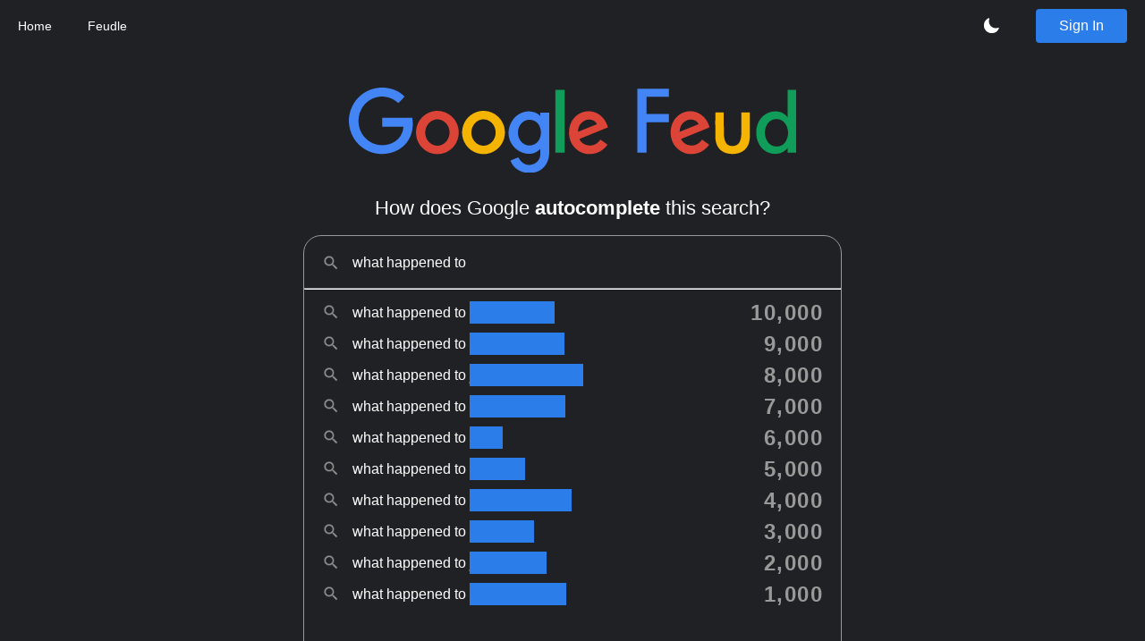

--- FILE ---
content_type: text/html; charset=utf-8
request_url: https://googlefeud.com/answers/what-happened-to/
body_size: 23507
content:
<!doctype html><html><head><meta charset="utf-8"><meta content="ie=edge" http-equiv="x-ua-compatible"><meta content="width=device-width,initial-scale=1,shrink-to-fit=no" name="viewport"><meta content="Gatsby 5.14.1" name="generator"><meta data-react-helmet="true" charset="UTF-8"><meta content="width=device-width,initial-scale=1,shrink-to-fit=no" data-react-helmet="true" name="viewport"><meta content="The world&#x27;s most popular autocomplete game. How does Google autocomplete this search? &quot;Our new obsession.&quot; - TIME" data-react-helmet="true" name="description"><meta content="en-US" data-react-helmet="true" http-equiv="content-language"><meta content="google games, google trivia, feud, fued, google game, google search game, autocomplete, auto complete, funny, google suggest, autocorrect, autocompete, app, let&#x27;s play, @midnight, chris hardwick, pewdiepie, smosh, webbys" data-react-helmet="true" name="keywords"><meta content="website" data-react-helmet="true" property="og:type"><meta content="https://googlefeud.com/" data-react-helmet="true" property="og:url"><meta content="Google Feud" data-react-helmet="true" property="og:title"><meta content="https://googlefeud.com/images/site_image.jpg" data-react-helmet="true" property="og:image"><meta content="The world&#x27;s most popular autocomplete game. How does Google autocomplete this search? &quot;Our new obsession.&quot; - TIME" data-react-helmet="true" property="og:description"><meta content="https://googlefeud.com/" data-react-helmet="true" name="twitter:url"><meta content="photo" data-react-helmet="true" name="twitter:card"><meta content="https://googlefeud.com/images/site_image.jpg" data-react-helmet="true" name="twitter:image"><meta content="800" data-react-helmet="true" name="twitter:image:width"><meta content="508" data-react-helmet="true" name="twitter:image:height"><meta content="Google Feud" data-react-helmet="true" name="twitter:title"><meta content="The world&#x27;s most popular autocomplete game. How does Google autocomplete this search? &quot;Our new obsession.&quot; - TIME" data-react-helmet="true" name="twitter:description"><meta content="#FFFFFF" data-react-helmet="true" name="theme-color"><meta content="#ffffff" name="theme-color"><style data-href="/styles.698447efadccce4596ae.css" data-identity="gatsby-global-css">/*! normalize.css v8.0.1 | MIT License | github.com/necolas/normalize.css */html{-webkit-text-size-adjust:100%;line-height:1.15}main{display:block}h1{font-size:2em;margin:.67em 0}hr{box-sizing:content-box;height:0;overflow:visible}pre{font-family:monospace,monospace;font-size:1em}a{background-color:transparent}abbr[title]{border-bottom:none;text-decoration:underline;-webkit-text-decoration:underline dotted;text-decoration:underline dotted}b,strong{font-weight:bolder}code,kbd,samp{font-family:monospace,monospace;font-size:1em}small{font-size:80%}sub,sup{font-size:75%;line-height:0;position:relative;vertical-align:baseline}sub{bottom:-.25em}sup{top:-.5em}img{border-style:none}button,input,optgroup,select,textarea{font-family:inherit;font-size:100%;line-height:1.15;margin:0}button,input{overflow:visible}button,select{text-transform:none}[type=button],[type=reset],[type=submit],button{-webkit-appearance:button}[type=button]::-moz-focus-inner,[type=reset]::-moz-focus-inner,[type=submit]::-moz-focus-inner,button::-moz-focus-inner{border-style:none;padding:0}[type=button]:-moz-focusring,[type=reset]:-moz-focusring,[type=submit]:-moz-focusring,button:-moz-focusring{outline:1px dotted ButtonText}fieldset{padding:.35em .75em .625em}legend{box-sizing:border-box;color:inherit;display:table;max-width:100%;padding:0;white-space:normal}progress{vertical-align:baseline}textarea{overflow:auto}[type=checkbox],[type=radio]{box-sizing:border-box;padding:0}[type=number]::-webkit-inner-spin-button,[type=number]::-webkit-outer-spin-button{height:auto}[type=search]{-webkit-appearance:textfield;outline-offset:-2px}[type=search]::-webkit-search-decoration{-webkit-appearance:none}::-webkit-file-upload-button{-webkit-appearance:button;font:inherit}details{display:block}summary{display:list-item}[hidden],template{display:none}.MainButton:hover{background-color:#f8f9fa!important;box-shadow:1px 1px 2px rgba(0,0,0,.3);text-decoration:none!important}.SecondaryButton:hover{background-color:#5094ed!important;box-shadow:0 1px 2px 0 rgba(66,133,244,.3),0 1px 3px 1px rgba(66,133,244,.15);text-decoration:none!important}.GreenButton:hover{background-color:#0fbc3d!important;box-shadow:1px 1px 2px #023410;text-decoration:none!important}.TertiaryButton:hover{background-color:#f49ec9!important;box-shadow:1px 1px 2px #8c516f;text-decoration:none!important}.SecondaryButton.signIn{margin:0!important;min-width:100px!important}@media only screen and (max-width:576px){#SearchButtons{flex-direction:column}}html.dark div.Scores{text-shadow:#000 2px 2px 0!important}html.dark{background-color:var(--black);color:var(--white)}html.dark ul.Footer{background-color:#000!important}html.dark li.answer:hover{background-color:#000}html.dark a:active,html.dark a:link,html.dark a:visited{color:var(--white)}:root{--quarter:5px;--half:10px;--single:20px;--double:40px;--triple:60px;--black:#202124;--white:#fff;--blue:#2b7de9;--gray:#999;--lightgray:#f2f2f2;--green:#0ddc44;--pink:#ff6bb5;--red:red;--font2:"Press Start 2P"}html{color:var(--black);font-size:16px;overflow-x:hidden;overflow-y:scroll}body{display:flex;flex-direction:column;font-family:Arial,Helvetica,HelveticaNeue,OpenSans,Roboto,sans-serif;margin:0;min-height:100vh}button{all:unset}button:focus{outline:revert}h2{font-size:22px;font-weight:700}h3{font-family:var(--font2);font-size:18px;font-weight:400;margin:10px;text-transform:uppercase}hr{border-color:var(--lightgray);padding:0 var(--single)}input{word-wrap:break-word;background-color:transparent;border:none;display:inline-block;flex:1;font-weight:700;outline:0}input,ul{margin:0;padding:0}ul{list-style:none}a,a:visited{color:var(--black);text-decoration:none}a:active,a:hover{color:var(--black)}a.ExternalLink,a:active,a:hover,a:visited.ExternalLink{text-decoration:underline}a:active.ExternalLink,a:hover.ExternalLink{text-decoration:none}.altList li{margin:var(--double) 0}.altList a:active,.altList a:hover,.altList a:link,.altList a:visited{color:var(--blue)}div .leftAd{justify-content:flex-start!important}div .rightAd{justify-content:flex-end!important}@media only screen and (max-width:768px){#hb{min-height:100px}.hideOnMobile{display:none!important}}@media only screen and (max-width:576px){:root{--quarter:2.5px;--half:5px;--single:10px;--double:20px;--triple:30px}}#signInLink:hover{text-decoration:none!important}.HeaderFooter{display:flex;font-size:14px;justify-content:space-evenly}.HeaderFooter li{align-items:center;display:flex}.HeaderFooter div{display:flex;flex:1}.menuLeft{justify-content:flex-start}.menuRight{justify-content:flex-end}.menuLeft li,.menuRight li{padding:0 var(--single)}@media only screen and (max-width:768px){.center li,.menuLeft li,.menuRight li{flex:1;justify-content:space-evenly}.Header .menuLeft{flex:4}.Header .menuRight{flex:2}.Footer .menuLeft,.Footer .menuRight{flex:1}}*,:after,:before{--tw-border-spacing-x:0;--tw-border-spacing-y:0;--tw-translate-x:0;--tw-translate-y:0;--tw-rotate:0;--tw-skew-x:0;--tw-skew-y:0;--tw-scale-x:1;--tw-scale-y:1;--tw-scroll-snap-strictness:proximity;--tw-ring-offset-width:0px;--tw-ring-offset-color:#fff;--tw-ring-color:rgba(59,130,246,.5);--tw-ring-offset-shadow:0 0 #0000;--tw-ring-shadow:0 0 #0000;--tw-shadow:0 0 #0000;--tw-shadow-colored:0 0 #0000}::backdrop{--tw-border-spacing-x:0;--tw-border-spacing-y:0;--tw-translate-x:0;--tw-translate-y:0;--tw-rotate:0;--tw-skew-x:0;--tw-skew-y:0;--tw-scale-x:1;--tw-scale-y:1;--tw-scroll-snap-strictness:proximity;--tw-ring-offset-width:0px;--tw-ring-offset-color:#fff;--tw-ring-color:rgba(59,130,246,.5);--tw-ring-offset-shadow:0 0 #0000;--tw-ring-shadow:0 0 #0000;--tw-shadow:0 0 #0000;--tw-shadow-colored:0 0 #0000}.fixed{position:fixed}.absolute{position:absolute}.relative{position:relative}.inset-0{inset:0}.right-4{right:1rem}.top-4{top:1rem}.z-10{z-index:10}.m-1{margin:.25rem}.m-2{margin:.5rem}.mx-0\.5{margin-left:.125rem;margin-right:.125rem}.my-2{margin-bottom:.5rem;margin-top:.5rem}.mb-1{margin-bottom:.25rem}.mb-10{margin-bottom:2.5rem}.mb-5{margin-bottom:1.25rem}.ml-2{margin-left:.5rem}.mr-2{margin-right:.5rem}.mt-1{margin-top:.25rem}.mt-10{margin-top:2.5rem}.mt-2{margin-top:.5rem}.mt-4{margin-top:1rem}.mt-5{margin-top:1.25rem}.inline-block{display:inline-block}.inline{display:inline}.flex{display:flex}.inline-flex{display:inline-flex}.contents{display:contents}.hidden{display:none}.h-14{height:3.5rem}.h-5{height:1.25rem}.h-6{height:1.5rem}.h-8{height:2rem}.h-full{height:100%}.min-h-screen{min-height:100vh}.w-1\/4{width:25%}.w-14{width:3.5rem}.w-2{width:.5rem}.w-5{width:1.25rem}.w-6{width:1.5rem}.w-full{width:100%}.max-w-full{max-width:100%}.shrink-0{flex-shrink:0}.translate-x-6{--tw-translate-x:1.5rem}.translate-x-6,.translate-y-0{transform:translate(var(--tw-translate-x),var(--tw-translate-y)) rotate(var(--tw-rotate)) skewX(var(--tw-skew-x)) skewY(var(--tw-skew-y)) scaleX(var(--tw-scale-x)) scaleY(var(--tw-scale-y))}.translate-y-0{--tw-translate-y:0px}.translate-y-4{--tw-translate-y:1rem}.transform,.translate-y-4{transform:translate(var(--tw-translate-x),var(--tw-translate-y)) rotate(var(--tw-rotate)) skewX(var(--tw-skew-x)) skewY(var(--tw-skew-y)) scaleX(var(--tw-scale-x)) scaleY(var(--tw-scale-y))}.cursor-pointer{cursor:pointer}.select-none{-webkit-user-select:none;-moz-user-select:none;user-select:none}.columns-1{-moz-columns:1;column-count:1}.columns-2{-moz-columns:2;column-count:2}.flex-col{flex-direction:column}.items-center{align-items:center}.justify-center{justify-content:center}.justify-between{justify-content:space-between}.gap-4{gap:1rem}.divide-y>:not([hidden])~:not([hidden]){--tw-divide-y-reverse:0;border-bottom-width:calc(1px*var(--tw-divide-y-reverse));border-top-width:calc(1px*(1 - var(--tw-divide-y-reverse)))}.overflow-hidden{overflow:hidden}.overflow-y-auto{overflow-y:auto}.rounded{border-radius:.25rem}.rounded-full{border-radius:9999px}.rounded-lg{border-radius:.5rem}.rounded-md{border-radius:.375rem}.border{border-width:1px}.border-0{border-width:0}.border-2{border-width:2px}.border-solid{border-style:solid}.border-black{--tw-border-opacity:1;border-color:rgb(0 0 0/var(--tw-border-opacity,1))}.border-blue-500{--tw-border-opacity:1;border-color:rgb(59 130 246/var(--tw-border-opacity,1))}.border-green-600{--tw-border-opacity:1;border-color:rgb(22 163 74/var(--tw-border-opacity,1))}.border-neutral-100{--tw-border-opacity:1;border-color:rgb(245 245 245/var(--tw-border-opacity,1))}.border-neutral-200{--tw-border-opacity:1;border-color:rgb(229 229 229/var(--tw-border-opacity,1))}.border-neutral-400{--tw-border-opacity:1;border-color:rgb(163 163 163/var(--tw-border-opacity,1))}.border-neutral-600{--tw-border-opacity:1;border-color:rgb(82 82 82/var(--tw-border-opacity,1))}.border-neutral-700{--tw-border-opacity:1;border-color:rgb(64 64 64/var(--tw-border-opacity,1))}.border-transparent{border-color:transparent}.bg-blue-500{--tw-bg-opacity:1;background-color:rgb(59 130 246/var(--tw-bg-opacity,1))}.bg-blue-600{--tw-bg-opacity:1;background-color:rgb(37 99 235/var(--tw-bg-opacity,1))}.bg-gray-300{--tw-bg-opacity:1;background-color:rgb(209 213 219/var(--tw-bg-opacity,1))}.bg-gray-500{--tw-bg-opacity:1;background-color:rgb(107 114 128/var(--tw-bg-opacity,1))}.bg-gray-600{--tw-bg-opacity:1;background-color:rgb(75 85 99/var(--tw-bg-opacity,1))}.bg-green-400{--tw-bg-opacity:1;background-color:rgb(74 222 128/var(--tw-bg-opacity,1))}.bg-green-600{--tw-bg-opacity:1;background-color:rgb(22 163 74/var(--tw-bg-opacity,1))}.bg-neutral-200{--tw-bg-opacity:1;background-color:rgb(229 229 229/var(--tw-bg-opacity,1))}.bg-neutral-400{--tw-bg-opacity:1;background-color:rgb(163 163 163/var(--tw-bg-opacity,1))}.bg-transparent{background-color:transparent}.bg-white{--tw-bg-opacity:1;background-color:rgb(255 255 255/var(--tw-bg-opacity,1))}.bg-opacity-75{--tw-bg-opacity:0.75}.p-0\.5{padding:.125rem}.p-1{padding:.25rem}.px-4{padding-left:1rem;padding-right:1rem}.py-10{padding-bottom:2.5rem;padding-top:2.5rem}.py-2{padding-bottom:.5rem;padding-top:.5rem}.py-3{padding-bottom:.75rem;padding-top:.75rem}.pb-4{padding-bottom:1rem}.pt-5{padding-top:1.25rem}.text-left{text-align:left}.text-center{text-align:center}.align-bottom{vertical-align:bottom}.text-3xl{font-size:1.875rem;line-height:2.25rem}.text-4xl{font-size:2.25rem;line-height:2.5rem}.text-base{font-size:1rem;line-height:1.5rem}.text-lg{font-size:1.125rem;line-height:1.75rem}.text-sm{font-size:.875rem;line-height:1.25rem}.text-xl{font-size:1.25rem;line-height:1.75rem}.text-xs{font-size:.75rem;line-height:1rem}.font-bold{font-weight:700}.font-medium{font-weight:500}.leading-6{line-height:1.5rem}.leading-none{line-height:1}.text-blue-100{--tw-text-opacity:1;color:rgb(219 234 254/var(--tw-text-opacity,1))}.text-gray-500{--tw-text-opacity:1;color:rgb(107 114 128/var(--tw-text-opacity,1))}.text-gray-900{--tw-text-opacity:1;color:rgb(17 24 39/var(--tw-text-opacity,1))}.text-white{--tw-text-opacity:1;color:rgb(255 255 255/var(--tw-text-opacity,1))}.underline{text-decoration-line:underline}.opacity-0{opacity:0}.opacity-100{opacity:1}.shadow-md{--tw-shadow:0 4px 6px -1px rgba(0,0,0,.1),0 2px 4px -2px rgba(0,0,0,.1);--tw-shadow-colored:0 4px 6px -1px var(--tw-shadow-color),0 2px 4px -2px var(--tw-shadow-color)}.shadow-md,.shadow-sm{box-shadow:var(--tw-ring-offset-shadow,0 0 #0000),var(--tw-ring-shadow,0 0 #0000),var(--tw-shadow)}.shadow-sm{--tw-shadow:0 1px 2px 0 rgba(0,0,0,.05);--tw-shadow-colored:0 1px 2px 0 var(--tw-shadow-color)}.shadow-xl{--tw-shadow:0 20px 25px -5px rgba(0,0,0,.1),0 8px 10px -6px rgba(0,0,0,.1);--tw-shadow-colored:0 20px 25px -5px var(--tw-shadow-color),0 8px 10px -6px var(--tw-shadow-color);box-shadow:var(--tw-ring-offset-shadow,0 0 #0000),var(--tw-ring-shadow,0 0 #0000),var(--tw-shadow)}.outline{outline-style:solid}.blur{--tw-blur:blur(8px)}.blur,.filter{filter:var(--tw-blur) var(--tw-brightness) var(--tw-contrast) var(--tw-grayscale) var(--tw-hue-rotate) var(--tw-invert) var(--tw-saturate) var(--tw-sepia) var(--tw-drop-shadow)}.transition{transition-duration:.15s;transition-property:color,background-color,border-color,text-decoration-color,fill,stroke,opacity,box-shadow,transform,filter,-webkit-backdrop-filter;transition-property:color,background-color,border-color,text-decoration-color,fill,stroke,opacity,box-shadow,transform,filter,backdrop-filter;transition-property:color,background-color,border-color,text-decoration-color,fill,stroke,opacity,box-shadow,transform,filter,backdrop-filter,-webkit-backdrop-filter;transition-timing-function:cubic-bezier(.4,0,.2,1)}.transition-all{transition-duration:.15s;transition-property:all;transition-timing-function:cubic-bezier(.4,0,.2,1)}.transition-opacity{transition-duration:.15s;transition-property:opacity;transition-timing-function:cubic-bezier(.4,0,.2,1)}.duration-200{transition-duration:.2s}.duration-300{transition-duration:.3s}.ease-in{transition-timing-function:cubic-bezier(.4,0,1,1)}.ease-in-out{transition-timing-function:cubic-bezier(.4,0,.2,1)}.ease-out{transition-timing-function:cubic-bezier(0,0,.2,1)}:root{--animation-speed:1000ms;--animation-speed-fast:250ms;--default-cell-bg-color:#fff;--default-cell-border-color:#000;--default-cell-text-color:#000;--absent-cell-bg-color:#9ca3af;--correct-cell-bg-color:#60a5fa;--present-cell-bg-color:#9ca3af}.dark{--default-cell-bg-color:#111827;--default-cell-border-color:#fff;--default-cell-text-color:#fff;--absent-cell-bg-color:#374151}.high-contrast{--correct-cell-bg-color:#fb923c;--present-cell-bg-color:#22d3ee}.cell-fill-animation{animation:onTypeCell linear;animation-duration:.35s}.cell-reveal{animation-duration:.35s;animation-fill-mode:backwards;animation-timing-function:linear}.cell-reveal.absent{animation-name:revealAbsentCharCell}.cell-reveal.correct{animation-name:revealCorrectCharCell}.cell-reveal.present{animation-name:revealPresentCharCell}.cell-reveal>.letter-container{animation:offsetLetterFlip .35s linear;animation-fill-mode:backwards}svg.cursor-pointer{transition:all var(--animation-speed-fast)}svg.cursor-pointer:hover{transform:scale(1.2)}.jiggle{animation:jiggle linear;animation-duration:var(--animation-speed-fast)}.navbar{margin-bottom:2%}.navbar-content{align-items:center;display:flex;height:auto;justify-content:space-around}.right-icons{display:flex}@keyframes revealAbsentCharCell{0%{background-color:var(--default-cell-bg-color);border-color:var(--default-cell-border-color);color:var(--default-cell-text-color);transform:rotateX(0)}50%{background-color:var(--default-cell-bg-color);border-color:var(--default-cell-border-color);color:var(--default-cell-text-color)}50.1%{background-color:var(--absent-cell-bg-color);border-color:var(--absent-cell-bg-color)}to{transform:rotateX(180deg)}}@keyframes revealCorrectCharCell{0%{background-color:var(--default-cell-bg-color);border-color:var(--default-cell-border-color);color:var(--default-cell-text-color);transform:rotateX(0)}50%{background-color:var(--default-cell-bg-color);border-color:var(--default-cell-border-color);color:var(--default-cell-text-color)}50.1%{background-color:var(--correct-cell-bg-color);border-color:var(--correct-cell-bg-color)}to{transform:rotateX(180deg)}}@keyframes revealPresentCharCell{0%{background-color:var(--default-cell-bg-color);border-color:var(--default-cell-border-color);color:var(--default-cell-text-color);transform:rotateX(0)}50%{background-color:var(--default-cell-bg-color);border-color:var(--default-cell-border-color);color:var(--default-cell-text-color)}50.1%{background-color:var(--present-cell-bg-color);border-color:var(--present-cell-bg-color)}to{transform:rotateX(180deg)}}@keyframes offsetLetterFlip{0%{transform:rotateX(0)}to{transform:rotateX(180deg)}}@keyframes onTypeCell{0%{transform:scale(1)}50%{transform:scale(1.1)}to{transform:scale(1)}}.shadowed{text-shadow:1px 1px 1px #000}@keyframes jiggle{0%{transform:translate(0)}25%{transform:translate(-.5rem)}50%{transform:translate(.5rem)}75%{transform:translate(-.5rem)}to{transform:translate(0)}}.hover\:bg-blue-600:hover{--tw-bg-opacity:1;background-color:rgb(37 99 235/var(--tw-bg-opacity,1))}.hover\:bg-blue-700:hover{--tw-bg-opacity:1;background-color:rgb(29 78 216/var(--tw-bg-opacity,1))}.hover\:bg-green-600:hover{--tw-bg-opacity:1;background-color:rgb(22 163 74/var(--tw-bg-opacity,1))}.hover\:bg-neutral-300:hover{--tw-bg-opacity:1;background-color:rgb(212 212 212/var(--tw-bg-opacity,1))}.focus\:outline-none:focus{outline:2px solid transparent;outline-offset:2px}.focus\:ring-2:focus{--tw-ring-offset-shadow:var(--tw-ring-inset) 0 0 0 var(--tw-ring-offset-width) var(--tw-ring-offset-color);--tw-ring-shadow:var(--tw-ring-inset) 0 0 0 calc(2px + var(--tw-ring-offset-width)) var(--tw-ring-color);box-shadow:var(--tw-ring-offset-shadow),var(--tw-ring-shadow),var(--tw-shadow,0 0 #0000)}.focus\:ring-blue-500:focus{--tw-ring-opacity:1;--tw-ring-color:rgb(59 130 246/var(--tw-ring-opacity,1))}.focus\:ring-offset-2:focus{--tw-ring-offset-width:2px}.active\:bg-blue-700:active{--tw-bg-opacity:1;background-color:rgb(29 78 216/var(--tw-bg-opacity,1))}.active\:bg-green-600:active{--tw-bg-opacity:1;background-color:rgb(22 163 74/var(--tw-bg-opacity,1))}.active\:bg-neutral-400:active{--tw-bg-opacity:1;background-color:rgb(163 163 163/var(--tw-bg-opacity,1))}.dark\:border-neutral-100:is(.dark*){--tw-border-opacity:1;border-color:rgb(245 245 245/var(--tw-border-opacity,1))}.dark\:border-neutral-600:is(.dark*){--tw-border-opacity:1;border-color:rgb(82 82 82/var(--tw-border-opacity,1))}.dark\:border-neutral-700:is(.dark*){--tw-border-opacity:1;border-color:rgb(64 64 64/var(--tw-border-opacity,1))}.dark\:bg-gray-800:is(.dark*){--tw-bg-opacity:1;background-color:rgb(31 41 55/var(--tw-bg-opacity,1))}.dark\:bg-neutral-600:is(.dark*){--tw-bg-opacity:1;background-color:rgb(82 82 82/var(--tw-bg-opacity,1))}.dark\:bg-neutral-700:is(.dark*){--tw-bg-opacity:1;background-color:rgb(64 64 64/var(--tw-bg-opacity,1))}.dark\:bg-neutral-800:is(.dark*){--tw-bg-opacity:1;background-color:rgb(38 38 38/var(--tw-bg-opacity,1))}.dark\:bg-neutral-900:is(.dark*){--tw-bg-opacity:1;background-color:rgb(23 23 23/var(--tw-bg-opacity,1))}.dark\:stroke-white:is(.dark*){stroke:#fff}.dark\:text-gray-100:is(.dark*){--tw-text-opacity:1;color:rgb(243 244 246/var(--tw-text-opacity,1))}.dark\:text-gray-300:is(.dark*){--tw-text-opacity:1;color:rgb(209 213 219/var(--tw-text-opacity,1))}.dark\:text-white:is(.dark*){--tw-text-opacity:1;color:rgb(255 255 255/var(--tw-text-opacity,1))}@media (min-width:640px){.sm\:my-8{margin-bottom:2rem;margin-top:2rem}.sm\:mt-6{margin-top:1.5rem}.sm\:block{display:block}.sm\:inline-block{display:inline-block}.sm\:h-screen{height:100vh}.sm\:w-full{width:100%}.sm\:max-w-sm{max-width:24rem}.sm\:translate-y-0{--tw-translate-y:0px}.sm\:scale-100,.sm\:translate-y-0{transform:translate(var(--tw-translate-x),var(--tw-translate-y)) rotate(var(--tw-rotate)) skewX(var(--tw-skew-x)) skewY(var(--tw-skew-y)) scaleX(var(--tw-scale-x)) scaleY(var(--tw-scale-y))}.sm\:scale-100{--tw-scale-x:1;--tw-scale-y:1}.sm\:scale-95{--tw-scale-x:.95;--tw-scale-y:.95;transform:translate(var(--tw-translate-x),var(--tw-translate-y)) rotate(var(--tw-rotate)) skewX(var(--tw-skew-x)) skewY(var(--tw-skew-y)) scaleX(var(--tw-scale-x)) scaleY(var(--tw-scale-y))}.sm\:p-0{padding:0}.sm\:p-6{padding:1.5rem}.sm\:align-middle{vertical-align:middle}.sm\:text-sm{font-size:.875rem;line-height:1.25rem}.sm\:text-xl{font-size:1.25rem;line-height:1.75rem}}.answer:hover{background-color:var(--lightgray)}@media only screen and (max-width:768px){#fun{display:none}#SearchBoxWrapper{width:100%}#SearchBox{min-width:450px!important}}@media only screen and (max-width:576px){.FailXWrapper{align-items:flex-start!important;justify-content:flex-start!important}.Scores{font-size:20px!important}#SearchBox{font-size:16px;min-width:auto!important;width:100%}h2{font-size:14px}.Scoreboard h3{font-size:11px}#GameWrapper{flex:1;padding:0 var(--half)}}.StoreItem{display:flex;flex:1;flex-direction:column;justify-content:center;max-width:450px;padding:0 var(--double)}.StoreItem h2{margin:var(--single) 0}@media only screen and (max-width:992px){#StoreWrapper{flex-direction:column}.StoreItem{margin:var(--double) 0}.StoreItem h2{font-size:22px}}</style><style>.gatsby-image-wrapper{position:relative;overflow:hidden}.gatsby-image-wrapper picture.object-fit-polyfill{position:static!important}.gatsby-image-wrapper img{bottom:0;height:100%;left:0;margin:0;max-width:none;padding:0;position:absolute;right:0;top:0;width:100%;object-fit:cover}.gatsby-image-wrapper [data-main-image]{opacity:0;transform:translateZ(0);transition:opacity .25s linear;will-change:opacity}.gatsby-image-wrapper-constrained{display:inline-block;vertical-align:top}</style><noscript><style>.gatsby-image-wrapper noscript [data-main-image]{opacity:1!important}.gatsby-image-wrapper [data-placeholder-image]{opacity:0!important}</style></noscript><script type="module">const e="undefined"!=typeof HTMLImageElement&&"loading"in HTMLImageElement.prototype;e&&document.body.addEventListener("load",(function(e){const t=e.target;if(void 0===t.dataset.mainImage)return;if(void 0===t.dataset.gatsbyImageSsr)return;let a=null,n=t;for(;null===a&&n;)void 0!==n.parentNode.dataset.gatsbyImageWrapper&&(a=n.parentNode),n=n.parentNode;const o=a.querySelector("[data-placeholder-image]"),r=new Image;r.src=t.currentSrc,r.decode().catch(()=>{}).then(()=>{t.style.opacity=1,o&&(o.style.opacity=0,o.style.transition="opacity 500ms linear")})}),!0)</script><title data-react-helmet="true">Google Feud - Answers - $what happened to</title><script type="application/ld+json" data-react-helmet="true">{
								"@context": "http://schema.org/",
								"@type": "VideoGame",
									"award":"Webby Award - Best Game - People's Voice ",
									"dateCreated":"2013-04-23",
									"description": "The world's most popular autocomplete game. How does Google autocomplete this search? \"Our new obsession.\" - TIME",
									
									"image":"https://googlefeud.com/images/site_image.jpg",
									"name":"Google Feud",
									"numberOfPlayers":"1",
									"typicalAgeRange":"13+",
									"url":"https://googlefeud.com",
									"inLanguage": "English",
								"author": {
									"@type": "Person",
									"name": "Justin Hook",
									"url": "https://justinhook.com/"
								},
								"genre": ["Trivia", "Quiz"],
								"gamePlatform": "Browser",
								"sameAs": [
									"https://en.wikipedia.org/wiki/Google_Feud",
									"https://poki.com/en/g/google-feud",
									"https://crazygames.com/game/google-feud"
								]
							}</script><base data-react-helmet="true" target="_blank"><link href="/sitemap-index.xml" rel="sitemap" type="application/xml"><link href="/favicon-32x32.png?v=515e3314ccec3563c3f8eae10d868f54" rel="icon" type="image/png"><link href="/manifest.webmanifest" rel="manifest" crossorigin="anonymous"><link href="/icons/icon-48x48.png?v=515e3314ccec3563c3f8eae10d868f54" rel="apple-touch-icon" sizes="48x48"><link href="/icons/icon-72x72.png?v=515e3314ccec3563c3f8eae10d868f54" rel="apple-touch-icon" sizes="72x72"><link href="/icons/icon-96x96.png?v=515e3314ccec3563c3f8eae10d868f54" rel="apple-touch-icon" sizes="96x96"><link href="/icons/icon-144x144.png?v=515e3314ccec3563c3f8eae10d868f54" rel="apple-touch-icon" sizes="144x144"><link href="/icons/icon-192x192.png?v=515e3314ccec3563c3f8eae10d868f54" rel="apple-touch-icon" sizes="192x192"><link href="/icons/icon-256x256.png?v=515e3314ccec3563c3f8eae10d868f54" rel="apple-touch-icon" sizes="256x256"><link href="/icons/icon-384x384.png?v=515e3314ccec3563c3f8eae10d868f54" rel="apple-touch-icon" sizes="384x384"><link href="/icons/icon-512x512.png?v=515e3314ccec3563c3f8eae10d868f54" rel="apple-touch-icon" sizes="512x512"><link href="/static/webfonts/s/pressstart2p/v15/e3t4euO8T-267oIAQAu6jDQyK0nX.woff2" rel="preload" type="font/woff2" as="font" crossorigin="anonymous"><style>@font-face{font-display:block;font-family:Press Start\ 2P;font-style:normal;font-weight:400;src:url(/static/webfonts/s/pressstart2p/v15/e3t4euO8T-267oIAQAu6jDQyK0nX.woff2) format("woff2")}@font-face{font-display:block;font-family:Press Start\ 2P;font-style:normal;font-weight:400;src:url(/static/webfonts/s/pressstart2p/v15/e3t4euO8T-267oIAQAu6jDQyK0nR.woff) format("woff")}@font-face{font-display:block;font-family:Permanent Marker;font-style:normal;font-weight:400;src:url([data-uri]) format("woff2")}@font-face{font-display:block;font-family:Permanent Marker;font-style:normal;font-weight:400;src:url([data-uri]) format("woff")}</style><link href="/favicon-32x32.png?v=515e3314ccec3563c3f8eae10d868f54" rel="icon" type="image/png"><link href="/manifest.webmanifest" rel="manifest" crossorigin="anonymous"><link href="/icons/icon-48x48.png?v=515e3314ccec3563c3f8eae10d868f54" rel="apple-touch-icon" sizes="48x48"><link href="/icons/icon-72x72.png?v=515e3314ccec3563c3f8eae10d868f54" rel="apple-touch-icon" sizes="72x72"><link href="/icons/icon-96x96.png?v=515e3314ccec3563c3f8eae10d868f54" rel="apple-touch-icon" sizes="96x96"><link href="/icons/icon-144x144.png?v=515e3314ccec3563c3f8eae10d868f54" rel="apple-touch-icon" sizes="144x144"><link href="/icons/icon-192x192.png?v=515e3314ccec3563c3f8eae10d868f54" rel="apple-touch-icon" sizes="192x192"><link href="/icons/icon-256x256.png?v=515e3314ccec3563c3f8eae10d868f54" rel="apple-touch-icon" sizes="256x256"><link href="/icons/icon-384x384.png?v=515e3314ccec3563c3f8eae10d868f54" rel="apple-touch-icon" sizes="384x384"><link href="/icons/icon-512x512.png?v=515e3314ccec3563c3f8eae10d868f54" rel="apple-touch-icon" sizes="512x512"><link href="https://www.googletagmanager.com" rel="preconnect"><link href="https://www.googletagmanager.com" rel="dns-prefetch"></head><body><div id="___gatsby"><div style="outline:0" id="gatsby-focus-wrapper" tabindex="-1"><div style="left:-10000px;position:absolute">The world&#x27;s most popular autocomplete game. How does Google autocomplete this search? &quot;Our new obsession.&quot; - TIME</div><main style="display:flex;flex:1;flex-direction:column;min-height:100vh"><ul style="padding:var(--half) 0" class="Header HeaderFooter"><div class="menuLeft"><li><a href="/">Home</a></li><li><a href="/feudle/">Feudle</a></li></div><div class="menuRight"><li class="h-full"><svg aria-hidden="true" class="h-5 w-5" data-slot="icon" fill="currentColor" style="cursor:pointer" viewBox="0 0 24 24" xmlns="http://www.w3.org/2000/svg"><path clip-rule="evenodd" d="M9.528 1.718a.75.75 0 0 1 .162.819A8.97 8.97 0 0 0 9 6a9 9 0 0 0 9 9 8.97 8.97 0 0 0 3.463-.69.75.75 0 0 1 .981.98 10.503 10.503 0 0 1-9.694 6.46c-5.799 0-10.5-4.7-10.5-10.5 0-4.368 2.667-8.112 6.46-9.694a.75.75 0 0 1 .818.162Z" fill-rule="evenodd"></path></svg></li><li id="profile"><a href="/profile/" id="signInLink"><button class="SecondaryButton signIn" style="align-items:center;background-color:var(--blue);border:1px solid transparent;border-radius:4px;color:var(--white);cursor:pointer;display:flex;font-size:1rem;font-weight:500;height:36px;justify-content:center;line-height:16px;margin:var(--single);min-width:180px;order:0;outline:0;user-select:none;width:auto">Sign In</button></a></li></div></ul><div style="display:flex;flex:1;flex-direction:row;justify-content:space-evenly;margin-top:var(--single);min-height:600px"><div style="flex:1;left:0;margin-left:var(--half);margin-top:var(--double);position:absolute" class="hideOnMobile"><div data-fuse="22969192176"></div></div><div style="max-width:90vw;min-height:600px;text-align:center;width:100%" class="ElementWrapper"><div style="max-height:199px;max-width:100%;text-align:center" id="hb"><div data-fuse="22969287382"></div></div><h1 style="margin:var(--single);text-align:center"><a href="/" target="_self"><img alt="Google Feud" src="[data-uri]" style="height:100%;max-height:100px;max-width:500px;width:100%" loading="eager" id="logo"></a></h1><div style="text-align:center" id="GameWrapper"><h2 style="font-weight:400"><span>How does Google </span><b>autocomplete</b><span> this search?</span></h2><div id="SearchBoxWrapper"><div style="border:1px solid transparent;border-radius:var(--single);display:inline-block;min-width:600px;padding:0" id="SearchBox"><div style="display:flex;height:40px;line-height:40px;margin-left:var(--single);margin-top:var(--half);position:relative"><div style="margin-right:var(--half)" class="gatsby-image-wrapper gatsby-image-wrapper-constrained hideOnMobile" data-gatsby-image-wrapper=""><div style="max-width:24px;display:block"><img alt="" src="data:image/svg+xml;charset=utf-8,%3Csvg%20height=&#x27;24&#x27;%20width=&#x27;24&#x27;%20xmlns=&#x27;http://www.w3.org/2000/svg&#x27;%20version=&#x27;1.1&#x27;%3E%3C/svg%3E" style="max-width:100%;display:block;position:static" aria-hidden="true" role="presentation"></div><img alt="" src="[data-uri]" style="opacity:1;transition:opacity .5s linear;background-color:transparent;position:absolute;top:0;left:0;bottom:0;right:0;object-fit:scale-down" decoding="async" aria-hidden="true" data-placeholder-image=""><picture><source sizes="(min-width: 24px) 24px, 100vw" srcset="/static/58845355b23891e741c4d6fb1617013a/d4ef0/search.webp 24w" type="image/webp"><img alt="Submit" src="/static/58845355b23891e741c4d6fb1617013a/b39c8/search.svg" style="object-fit:scale-down;display:inline-block;width:20px;opacity:0" decoding="async" data-gatsby-image-ssr="" data-main-image="" loading="eager" sizes="(min-width: 24px) 24px, 100vw" srcset="/static/58845355b23891e741c4d6fb1617013a/b39c8/search.svg 24w"></picture><noscript><picture><source sizes="(min-width: 24px) 24px, 100vw" srcset="/static/58845355b23891e741c4d6fb1617013a/d4ef0/search.webp 24w" type="image/webp"><img alt="Submit" src="/static/58845355b23891e741c4d6fb1617013a/b39c8/search.svg" style="object-fit:scale-down;display:inline-block;width:20px;opacity:0" decoding="async" data-gatsby-image-ssr="" data-main-image="" loading="eager" sizes="(min-width: 24px) 24px, 100vw" srcset="/static/58845355b23891e741c4d6fb1617013a/b39c8/search.svg 24w"></picture></noscript><script type="module">const t="undefined"!=typeof HTMLImageElement&&"loading"in HTMLImageElement.prototype;if(t){const t=document.querySelectorAll("img[data-main-image]");for(let e of t){e.dataset.src&&(e.setAttribute("src",e.dataset.src),e.removeAttribute("data-src")),e.dataset.srcset&&(e.setAttribute("srcset",e.dataset.srcset),e.removeAttribute("data-srcset"));const t=e.parentNode.querySelectorAll("source[data-srcset]");for(let e of t)e.setAttribute("srcset",e.dataset.srcset),e.removeAttribute("data-srcset");e.complete&&(e.style.opacity=1,e.parentNode.parentNode.querySelector("[data-placeholder-image]").style.opacity=0)}}</script></div><div style="margin-right:.25em;white-space:nowrap" id="query">what happened to</div><input autofocus="" id="mainInput" maxlength="40" spellcheck="true" style="color:inherit!important;font-weight:700;overflow:hidden" type="text" value=""><div style="display:flex;margin:0 15px;width:30px"></div></div><hr><ul style="display:inline-block;margin:0 0 var(--single);padding:0;width:100%"><li class="answer" style="border:0;display:flex;height:35px;line-height:35px;margin:0;overflow:hidden;padding:0 var(--single);position:relative"><div style="border:0;display:flex;flex:1;height:25px;line-height:25px;margin:0;padding:5px var(--single);position:absolute;width:calc(100% - var(--double));left:-1000px"><div style="display:inline-block;margin-right:var(--half)" class="gatsby-image-wrapper gatsby-image-wrapper-constrained hideOnMobile" data-gatsby-image-wrapper=""><div style="max-width:24px;display:block"><img alt="" src="data:image/svg+xml;charset=utf-8,%3Csvg%20height=&#x27;24&#x27;%20width=&#x27;24&#x27;%20xmlns=&#x27;http://www.w3.org/2000/svg&#x27;%20version=&#x27;1.1&#x27;%3E%3C/svg%3E" style="max-width:100%;display:block;position:static" aria-hidden="true" role="presentation"></div><img alt="" src="[data-uri]" style="opacity:1;transition:opacity .5s linear;background-color:transparent;position:absolute;top:0;left:0;bottom:0;right:0;object-fit:scale-down" decoding="async" aria-hidden="true" data-placeholder-image=""><picture><source sizes="(min-width: 24px) 24px, 100vw" srcset="/static/58845355b23891e741c4d6fb1617013a/d4ef0/search.webp 24w" type="image/webp"><img alt="Answer #0" src="/static/58845355b23891e741c4d6fb1617013a/b39c8/search.svg" style="object-fit:scale-down;display:inline-block;width:20px;opacity:0" decoding="async" data-gatsby-image-ssr="" data-main-image="" loading="eager" sizes="(min-width: 24px) 24px, 100vw" srcset="/static/58845355b23891e741c4d6fb1617013a/b39c8/search.svg 24w"></picture><noscript><picture><source sizes="(min-width: 24px) 24px, 100vw" srcset="/static/58845355b23891e741c4d6fb1617013a/d4ef0/search.webp 24w" type="image/webp"><img alt="Answer #0" src="/static/58845355b23891e741c4d6fb1617013a/b39c8/search.svg" style="object-fit:scale-down;display:inline-block;width:20px;opacity:0" decoding="async" data-gatsby-image-ssr="" data-main-image="" loading="eager" sizes="(min-width: 24px) 24px, 100vw" srcset="/static/58845355b23891e741c4d6fb1617013a/b39c8/search.svg 24w"></picture></noscript><script type="module">const t="undefined"!=typeof HTMLImageElement&&"loading"in HTMLImageElement.prototype;if(t){const t=document.querySelectorAll("img[data-main-image]");for(let e of t){e.dataset.src&&(e.setAttribute("src",e.dataset.src),e.removeAttribute("data-src")),e.dataset.srcset&&(e.setAttribute("srcset",e.dataset.srcset),e.removeAttribute("data-srcset"));const t=e.parentNode.querySelectorAll("source[data-srcset]");for(let e of t)e.setAttribute("srcset",e.dataset.srcset),e.removeAttribute("data-srcset");e.complete&&(e.style.opacity=1,e.parentNode.parentNode.querySelector("[data-placeholder-image]").style.opacity=0)}}</script></div><div style="margin-right:.25em" class="hideOnMobile">what happened to</div><div style="font-size:inherit;font-weight:700;margin-right:var(--single);position:relative;white-space:nowrap;z-index:98"><div style="background-color:var(--blue);height:100%;position:absolute;right:0;top:0;user-select:none;width:100%"></div></div><div style="font-size:24px;font-weight:700;letter-spacing:1.5px;color:var(--gray);flex:1;overflow:hidden;position:absolute;right:var(--single);text-align:right">10,000</div></div></li><li class="answer" style="border:0;display:flex;height:35px;line-height:35px;margin:0;overflow:hidden;padding:0 var(--single);position:relative"><div style="border:0;display:flex;flex:1;height:25px;line-height:25px;margin:0;padding:5px var(--single);position:absolute;width:calc(100% - var(--double));left:-1000px"><div style="display:inline-block;margin-right:var(--half)" class="gatsby-image-wrapper gatsby-image-wrapper-constrained hideOnMobile" data-gatsby-image-wrapper=""><div style="max-width:24px;display:block"><img alt="" src="data:image/svg+xml;charset=utf-8,%3Csvg%20height=&#x27;24&#x27;%20width=&#x27;24&#x27;%20xmlns=&#x27;http://www.w3.org/2000/svg&#x27;%20version=&#x27;1.1&#x27;%3E%3C/svg%3E" style="max-width:100%;display:block;position:static" aria-hidden="true" role="presentation"></div><img alt="" src="[data-uri]" style="opacity:1;transition:opacity .5s linear;background-color:transparent;position:absolute;top:0;left:0;bottom:0;right:0;object-fit:scale-down" decoding="async" aria-hidden="true" data-placeholder-image=""><picture><source sizes="(min-width: 24px) 24px, 100vw" srcset="/static/58845355b23891e741c4d6fb1617013a/d4ef0/search.webp 24w" type="image/webp"><img alt="Answer #1" src="/static/58845355b23891e741c4d6fb1617013a/b39c8/search.svg" style="object-fit:scale-down;display:inline-block;width:20px;opacity:0" decoding="async" data-gatsby-image-ssr="" data-main-image="" loading="eager" sizes="(min-width: 24px) 24px, 100vw" srcset="/static/58845355b23891e741c4d6fb1617013a/b39c8/search.svg 24w"></picture><noscript><picture><source sizes="(min-width: 24px) 24px, 100vw" srcset="/static/58845355b23891e741c4d6fb1617013a/d4ef0/search.webp 24w" type="image/webp"><img alt="Answer #1" src="/static/58845355b23891e741c4d6fb1617013a/b39c8/search.svg" style="object-fit:scale-down;display:inline-block;width:20px;opacity:0" decoding="async" data-gatsby-image-ssr="" data-main-image="" loading="eager" sizes="(min-width: 24px) 24px, 100vw" srcset="/static/58845355b23891e741c4d6fb1617013a/b39c8/search.svg 24w"></picture></noscript><script type="module">const t="undefined"!=typeof HTMLImageElement&&"loading"in HTMLImageElement.prototype;if(t){const t=document.querySelectorAll("img[data-main-image]");for(let e of t){e.dataset.src&&(e.setAttribute("src",e.dataset.src),e.removeAttribute("data-src")),e.dataset.srcset&&(e.setAttribute("srcset",e.dataset.srcset),e.removeAttribute("data-srcset"));const t=e.parentNode.querySelectorAll("source[data-srcset]");for(let e of t)e.setAttribute("srcset",e.dataset.srcset),e.removeAttribute("data-srcset");e.complete&&(e.style.opacity=1,e.parentNode.parentNode.querySelector("[data-placeholder-image]").style.opacity=0)}}</script></div><div style="margin-right:.25em" class="hideOnMobile">what happened to</div><div style="font-size:inherit;font-weight:700;margin-right:var(--single);position:relative;white-space:nowrap;z-index:98"><div style="background-color:var(--blue);height:100%;position:absolute;right:0;top:0;user-select:none;width:100%"></div></div><div style="font-size:24px;font-weight:700;letter-spacing:1.5px;color:var(--gray);flex:1;overflow:hidden;position:absolute;right:var(--single);text-align:right">9,000</div></div></li><li class="answer" style="border:0;display:flex;height:35px;line-height:35px;margin:0;overflow:hidden;padding:0 var(--single);position:relative"><div style="border:0;display:flex;flex:1;height:25px;line-height:25px;margin:0;padding:5px var(--single);position:absolute;width:calc(100% - var(--double));left:-1000px"><div style="display:inline-block;margin-right:var(--half)" class="gatsby-image-wrapper gatsby-image-wrapper-constrained hideOnMobile" data-gatsby-image-wrapper=""><div style="max-width:24px;display:block"><img alt="" src="data:image/svg+xml;charset=utf-8,%3Csvg%20height=&#x27;24&#x27;%20width=&#x27;24&#x27;%20xmlns=&#x27;http://www.w3.org/2000/svg&#x27;%20version=&#x27;1.1&#x27;%3E%3C/svg%3E" style="max-width:100%;display:block;position:static" aria-hidden="true" role="presentation"></div><img alt="" src="[data-uri]" style="opacity:1;transition:opacity .5s linear;background-color:transparent;position:absolute;top:0;left:0;bottom:0;right:0;object-fit:scale-down" decoding="async" aria-hidden="true" data-placeholder-image=""><picture><source sizes="(min-width: 24px) 24px, 100vw" srcset="/static/58845355b23891e741c4d6fb1617013a/d4ef0/search.webp 24w" type="image/webp"><img alt="Answer #2" src="/static/58845355b23891e741c4d6fb1617013a/b39c8/search.svg" style="object-fit:scale-down;display:inline-block;width:20px;opacity:0" decoding="async" data-gatsby-image-ssr="" data-main-image="" loading="eager" sizes="(min-width: 24px) 24px, 100vw" srcset="/static/58845355b23891e741c4d6fb1617013a/b39c8/search.svg 24w"></picture><noscript><picture><source sizes="(min-width: 24px) 24px, 100vw" srcset="/static/58845355b23891e741c4d6fb1617013a/d4ef0/search.webp 24w" type="image/webp"><img alt="Answer #2" src="/static/58845355b23891e741c4d6fb1617013a/b39c8/search.svg" style="object-fit:scale-down;display:inline-block;width:20px;opacity:0" decoding="async" data-gatsby-image-ssr="" data-main-image="" loading="eager" sizes="(min-width: 24px) 24px, 100vw" srcset="/static/58845355b23891e741c4d6fb1617013a/b39c8/search.svg 24w"></picture></noscript><script type="module">const t="undefined"!=typeof HTMLImageElement&&"loading"in HTMLImageElement.prototype;if(t){const t=document.querySelectorAll("img[data-main-image]");for(let e of t){e.dataset.src&&(e.setAttribute("src",e.dataset.src),e.removeAttribute("data-src")),e.dataset.srcset&&(e.setAttribute("srcset",e.dataset.srcset),e.removeAttribute("data-srcset"));const t=e.parentNode.querySelectorAll("source[data-srcset]");for(let e of t)e.setAttribute("srcset",e.dataset.srcset),e.removeAttribute("data-srcset");e.complete&&(e.style.opacity=1,e.parentNode.parentNode.querySelector("[data-placeholder-image]").style.opacity=0)}}</script></div><div style="margin-right:.25em" class="hideOnMobile">what happened to</div><div style="font-size:inherit;font-weight:700;margin-right:var(--single);position:relative;white-space:nowrap;z-index:98"><div style="background-color:var(--blue);height:100%;position:absolute;right:0;top:0;user-select:none;width:100%"></div></div><div style="font-size:24px;font-weight:700;letter-spacing:1.5px;color:var(--gray);flex:1;overflow:hidden;position:absolute;right:var(--single);text-align:right">8,000</div></div></li><li class="answer" style="border:0;display:flex;height:35px;line-height:35px;margin:0;overflow:hidden;padding:0 var(--single);position:relative"><div style="border:0;display:flex;flex:1;height:25px;line-height:25px;margin:0;padding:5px var(--single);position:absolute;width:calc(100% - var(--double));left:-1000px"><div style="display:inline-block;margin-right:var(--half)" class="gatsby-image-wrapper gatsby-image-wrapper-constrained hideOnMobile" data-gatsby-image-wrapper=""><div style="max-width:24px;display:block"><img alt="" src="data:image/svg+xml;charset=utf-8,%3Csvg%20height=&#x27;24&#x27;%20width=&#x27;24&#x27;%20xmlns=&#x27;http://www.w3.org/2000/svg&#x27;%20version=&#x27;1.1&#x27;%3E%3C/svg%3E" style="max-width:100%;display:block;position:static" aria-hidden="true" role="presentation"></div><img alt="" src="[data-uri]" style="opacity:1;transition:opacity .5s linear;background-color:transparent;position:absolute;top:0;left:0;bottom:0;right:0;object-fit:scale-down" decoding="async" aria-hidden="true" data-placeholder-image=""><picture><source sizes="(min-width: 24px) 24px, 100vw" srcset="/static/58845355b23891e741c4d6fb1617013a/d4ef0/search.webp 24w" type="image/webp"><img alt="Answer #3" src="/static/58845355b23891e741c4d6fb1617013a/b39c8/search.svg" style="object-fit:scale-down;display:inline-block;width:20px;opacity:0" decoding="async" data-gatsby-image-ssr="" data-main-image="" loading="eager" sizes="(min-width: 24px) 24px, 100vw" srcset="/static/58845355b23891e741c4d6fb1617013a/b39c8/search.svg 24w"></picture><noscript><picture><source sizes="(min-width: 24px) 24px, 100vw" srcset="/static/58845355b23891e741c4d6fb1617013a/d4ef0/search.webp 24w" type="image/webp"><img alt="Answer #3" src="/static/58845355b23891e741c4d6fb1617013a/b39c8/search.svg" style="object-fit:scale-down;display:inline-block;width:20px;opacity:0" decoding="async" data-gatsby-image-ssr="" data-main-image="" loading="eager" sizes="(min-width: 24px) 24px, 100vw" srcset="/static/58845355b23891e741c4d6fb1617013a/b39c8/search.svg 24w"></picture></noscript><script type="module">const t="undefined"!=typeof HTMLImageElement&&"loading"in HTMLImageElement.prototype;if(t){const t=document.querySelectorAll("img[data-main-image]");for(let e of t){e.dataset.src&&(e.setAttribute("src",e.dataset.src),e.removeAttribute("data-src")),e.dataset.srcset&&(e.setAttribute("srcset",e.dataset.srcset),e.removeAttribute("data-srcset"));const t=e.parentNode.querySelectorAll("source[data-srcset]");for(let e of t)e.setAttribute("srcset",e.dataset.srcset),e.removeAttribute("data-srcset");e.complete&&(e.style.opacity=1,e.parentNode.parentNode.querySelector("[data-placeholder-image]").style.opacity=0)}}</script></div><div style="margin-right:.25em" class="hideOnMobile">what happened to</div><div style="font-size:inherit;font-weight:700;margin-right:var(--single);position:relative;white-space:nowrap;z-index:98"><div style="background-color:var(--blue);height:100%;position:absolute;right:0;top:0;user-select:none;width:100%"></div></div><div style="font-size:24px;font-weight:700;letter-spacing:1.5px;color:var(--gray);flex:1;overflow:hidden;position:absolute;right:var(--single);text-align:right">7,000</div></div></li><li class="answer" style="border:0;display:flex;height:35px;line-height:35px;margin:0;overflow:hidden;padding:0 var(--single);position:relative"><div style="border:0;display:flex;flex:1;height:25px;line-height:25px;margin:0;padding:5px var(--single);position:absolute;width:calc(100% - var(--double));left:-1000px"><div style="display:inline-block;margin-right:var(--half)" class="gatsby-image-wrapper gatsby-image-wrapper-constrained hideOnMobile" data-gatsby-image-wrapper=""><div style="max-width:24px;display:block"><img alt="" src="data:image/svg+xml;charset=utf-8,%3Csvg%20height=&#x27;24&#x27;%20width=&#x27;24&#x27;%20xmlns=&#x27;http://www.w3.org/2000/svg&#x27;%20version=&#x27;1.1&#x27;%3E%3C/svg%3E" style="max-width:100%;display:block;position:static" aria-hidden="true" role="presentation"></div><img alt="" src="[data-uri]" style="opacity:1;transition:opacity .5s linear;background-color:transparent;position:absolute;top:0;left:0;bottom:0;right:0;object-fit:scale-down" decoding="async" aria-hidden="true" data-placeholder-image=""><picture><source sizes="(min-width: 24px) 24px, 100vw" srcset="/static/58845355b23891e741c4d6fb1617013a/d4ef0/search.webp 24w" type="image/webp"><img alt="Answer #4" src="/static/58845355b23891e741c4d6fb1617013a/b39c8/search.svg" style="object-fit:scale-down;display:inline-block;width:20px;opacity:0" decoding="async" data-gatsby-image-ssr="" data-main-image="" loading="eager" sizes="(min-width: 24px) 24px, 100vw" srcset="/static/58845355b23891e741c4d6fb1617013a/b39c8/search.svg 24w"></picture><noscript><picture><source sizes="(min-width: 24px) 24px, 100vw" srcset="/static/58845355b23891e741c4d6fb1617013a/d4ef0/search.webp 24w" type="image/webp"><img alt="Answer #4" src="/static/58845355b23891e741c4d6fb1617013a/b39c8/search.svg" style="object-fit:scale-down;display:inline-block;width:20px;opacity:0" decoding="async" data-gatsby-image-ssr="" data-main-image="" loading="eager" sizes="(min-width: 24px) 24px, 100vw" srcset="/static/58845355b23891e741c4d6fb1617013a/b39c8/search.svg 24w"></picture></noscript><script type="module">const t="undefined"!=typeof HTMLImageElement&&"loading"in HTMLImageElement.prototype;if(t){const t=document.querySelectorAll("img[data-main-image]");for(let e of t){e.dataset.src&&(e.setAttribute("src",e.dataset.src),e.removeAttribute("data-src")),e.dataset.srcset&&(e.setAttribute("srcset",e.dataset.srcset),e.removeAttribute("data-srcset"));const t=e.parentNode.querySelectorAll("source[data-srcset]");for(let e of t)e.setAttribute("srcset",e.dataset.srcset),e.removeAttribute("data-srcset");e.complete&&(e.style.opacity=1,e.parentNode.parentNode.querySelector("[data-placeholder-image]").style.opacity=0)}}</script></div><div style="margin-right:.25em" class="hideOnMobile">what happened to</div><div style="font-size:inherit;font-weight:700;margin-right:var(--single);position:relative;white-space:nowrap;z-index:98"><div style="background-color:var(--blue);height:100%;position:absolute;right:0;top:0;user-select:none;width:100%"></div></div><div style="font-size:24px;font-weight:700;letter-spacing:1.5px;color:var(--gray);flex:1;overflow:hidden;position:absolute;right:var(--single);text-align:right">6,000</div></div></li><li class="answer" style="border:0;display:flex;height:35px;line-height:35px;margin:0;overflow:hidden;padding:0 var(--single);position:relative"><div style="border:0;display:flex;flex:1;height:25px;line-height:25px;margin:0;padding:5px var(--single);position:absolute;width:calc(100% - var(--double));left:-1000px"><div style="display:inline-block;margin-right:var(--half)" class="gatsby-image-wrapper gatsby-image-wrapper-constrained hideOnMobile" data-gatsby-image-wrapper=""><div style="max-width:24px;display:block"><img alt="" src="data:image/svg+xml;charset=utf-8,%3Csvg%20height=&#x27;24&#x27;%20width=&#x27;24&#x27;%20xmlns=&#x27;http://www.w3.org/2000/svg&#x27;%20version=&#x27;1.1&#x27;%3E%3C/svg%3E" style="max-width:100%;display:block;position:static" aria-hidden="true" role="presentation"></div><img alt="" src="[data-uri]" style="opacity:1;transition:opacity .5s linear;background-color:transparent;position:absolute;top:0;left:0;bottom:0;right:0;object-fit:scale-down" decoding="async" aria-hidden="true" data-placeholder-image=""><picture><source sizes="(min-width: 24px) 24px, 100vw" srcset="/static/58845355b23891e741c4d6fb1617013a/d4ef0/search.webp 24w" type="image/webp"><img alt="Answer #5" src="/static/58845355b23891e741c4d6fb1617013a/b39c8/search.svg" style="object-fit:scale-down;display:inline-block;width:20px;opacity:0" decoding="async" data-gatsby-image-ssr="" data-main-image="" loading="eager" sizes="(min-width: 24px) 24px, 100vw" srcset="/static/58845355b23891e741c4d6fb1617013a/b39c8/search.svg 24w"></picture><noscript><picture><source sizes="(min-width: 24px) 24px, 100vw" srcset="/static/58845355b23891e741c4d6fb1617013a/d4ef0/search.webp 24w" type="image/webp"><img alt="Answer #5" src="/static/58845355b23891e741c4d6fb1617013a/b39c8/search.svg" style="object-fit:scale-down;display:inline-block;width:20px;opacity:0" decoding="async" data-gatsby-image-ssr="" data-main-image="" loading="eager" sizes="(min-width: 24px) 24px, 100vw" srcset="/static/58845355b23891e741c4d6fb1617013a/b39c8/search.svg 24w"></picture></noscript><script type="module">const t="undefined"!=typeof HTMLImageElement&&"loading"in HTMLImageElement.prototype;if(t){const t=document.querySelectorAll("img[data-main-image]");for(let e of t){e.dataset.src&&(e.setAttribute("src",e.dataset.src),e.removeAttribute("data-src")),e.dataset.srcset&&(e.setAttribute("srcset",e.dataset.srcset),e.removeAttribute("data-srcset"));const t=e.parentNode.querySelectorAll("source[data-srcset]");for(let e of t)e.setAttribute("srcset",e.dataset.srcset),e.removeAttribute("data-srcset");e.complete&&(e.style.opacity=1,e.parentNode.parentNode.querySelector("[data-placeholder-image]").style.opacity=0)}}</script></div><div style="margin-right:.25em" class="hideOnMobile">what happened to</div><div style="font-size:inherit;font-weight:700;margin-right:var(--single);position:relative;white-space:nowrap;z-index:98"><div style="background-color:var(--blue);height:100%;position:absolute;right:0;top:0;user-select:none;width:100%"></div></div><div style="font-size:24px;font-weight:700;letter-spacing:1.5px;color:var(--gray);flex:1;overflow:hidden;position:absolute;right:var(--single);text-align:right">5,000</div></div></li><li class="answer" style="border:0;display:flex;height:35px;line-height:35px;margin:0;overflow:hidden;padding:0 var(--single);position:relative"><div style="border:0;display:flex;flex:1;height:25px;line-height:25px;margin:0;padding:5px var(--single);position:absolute;width:calc(100% - var(--double));left:-1000px"><div style="display:inline-block;margin-right:var(--half)" class="gatsby-image-wrapper gatsby-image-wrapper-constrained hideOnMobile" data-gatsby-image-wrapper=""><div style="max-width:24px;display:block"><img alt="" src="data:image/svg+xml;charset=utf-8,%3Csvg%20height=&#x27;24&#x27;%20width=&#x27;24&#x27;%20xmlns=&#x27;http://www.w3.org/2000/svg&#x27;%20version=&#x27;1.1&#x27;%3E%3C/svg%3E" style="max-width:100%;display:block;position:static" aria-hidden="true" role="presentation"></div><img alt="" src="[data-uri]" style="opacity:1;transition:opacity .5s linear;background-color:transparent;position:absolute;top:0;left:0;bottom:0;right:0;object-fit:scale-down" decoding="async" aria-hidden="true" data-placeholder-image=""><picture><source sizes="(min-width: 24px) 24px, 100vw" srcset="/static/58845355b23891e741c4d6fb1617013a/d4ef0/search.webp 24w" type="image/webp"><img alt="Answer #6" src="/static/58845355b23891e741c4d6fb1617013a/b39c8/search.svg" style="object-fit:scale-down;display:inline-block;width:20px;opacity:0" decoding="async" data-gatsby-image-ssr="" data-main-image="" loading="eager" sizes="(min-width: 24px) 24px, 100vw" srcset="/static/58845355b23891e741c4d6fb1617013a/b39c8/search.svg 24w"></picture><noscript><picture><source sizes="(min-width: 24px) 24px, 100vw" srcset="/static/58845355b23891e741c4d6fb1617013a/d4ef0/search.webp 24w" type="image/webp"><img alt="Answer #6" src="/static/58845355b23891e741c4d6fb1617013a/b39c8/search.svg" style="object-fit:scale-down;display:inline-block;width:20px;opacity:0" decoding="async" data-gatsby-image-ssr="" data-main-image="" loading="eager" sizes="(min-width: 24px) 24px, 100vw" srcset="/static/58845355b23891e741c4d6fb1617013a/b39c8/search.svg 24w"></picture></noscript><script type="module">const t="undefined"!=typeof HTMLImageElement&&"loading"in HTMLImageElement.prototype;if(t){const t=document.querySelectorAll("img[data-main-image]");for(let e of t){e.dataset.src&&(e.setAttribute("src",e.dataset.src),e.removeAttribute("data-src")),e.dataset.srcset&&(e.setAttribute("srcset",e.dataset.srcset),e.removeAttribute("data-srcset"));const t=e.parentNode.querySelectorAll("source[data-srcset]");for(let e of t)e.setAttribute("srcset",e.dataset.srcset),e.removeAttribute("data-srcset");e.complete&&(e.style.opacity=1,e.parentNode.parentNode.querySelector("[data-placeholder-image]").style.opacity=0)}}</script></div><div style="margin-right:.25em" class="hideOnMobile">what happened to</div><div style="font-size:inherit;font-weight:700;margin-right:var(--single);position:relative;white-space:nowrap;z-index:98"><div style="background-color:var(--blue);height:100%;position:absolute;right:0;top:0;user-select:none;width:100%"></div></div><div style="font-size:24px;font-weight:700;letter-spacing:1.5px;color:var(--gray);flex:1;overflow:hidden;position:absolute;right:var(--single);text-align:right">4,000</div></div></li><li class="answer" style="border:0;display:flex;height:35px;line-height:35px;margin:0;overflow:hidden;padding:0 var(--single);position:relative"><div style="border:0;display:flex;flex:1;height:25px;line-height:25px;margin:0;padding:5px var(--single);position:absolute;width:calc(100% - var(--double));left:-1000px"><div style="display:inline-block;margin-right:var(--half)" class="gatsby-image-wrapper gatsby-image-wrapper-constrained hideOnMobile" data-gatsby-image-wrapper=""><div style="max-width:24px;display:block"><img alt="" src="data:image/svg+xml;charset=utf-8,%3Csvg%20height=&#x27;24&#x27;%20width=&#x27;24&#x27;%20xmlns=&#x27;http://www.w3.org/2000/svg&#x27;%20version=&#x27;1.1&#x27;%3E%3C/svg%3E" style="max-width:100%;display:block;position:static" aria-hidden="true" role="presentation"></div><img alt="" src="[data-uri]" style="opacity:1;transition:opacity .5s linear;background-color:transparent;position:absolute;top:0;left:0;bottom:0;right:0;object-fit:scale-down" decoding="async" aria-hidden="true" data-placeholder-image=""><picture><source sizes="(min-width: 24px) 24px, 100vw" srcset="/static/58845355b23891e741c4d6fb1617013a/d4ef0/search.webp 24w" type="image/webp"><img alt="Answer #7" src="/static/58845355b23891e741c4d6fb1617013a/b39c8/search.svg" style="object-fit:scale-down;display:inline-block;width:20px;opacity:0" decoding="async" data-gatsby-image-ssr="" data-main-image="" loading="eager" sizes="(min-width: 24px) 24px, 100vw" srcset="/static/58845355b23891e741c4d6fb1617013a/b39c8/search.svg 24w"></picture><noscript><picture><source sizes="(min-width: 24px) 24px, 100vw" srcset="/static/58845355b23891e741c4d6fb1617013a/d4ef0/search.webp 24w" type="image/webp"><img alt="Answer #7" src="/static/58845355b23891e741c4d6fb1617013a/b39c8/search.svg" style="object-fit:scale-down;display:inline-block;width:20px;opacity:0" decoding="async" data-gatsby-image-ssr="" data-main-image="" loading="eager" sizes="(min-width: 24px) 24px, 100vw" srcset="/static/58845355b23891e741c4d6fb1617013a/b39c8/search.svg 24w"></picture></noscript><script type="module">const t="undefined"!=typeof HTMLImageElement&&"loading"in HTMLImageElement.prototype;if(t){const t=document.querySelectorAll("img[data-main-image]");for(let e of t){e.dataset.src&&(e.setAttribute("src",e.dataset.src),e.removeAttribute("data-src")),e.dataset.srcset&&(e.setAttribute("srcset",e.dataset.srcset),e.removeAttribute("data-srcset"));const t=e.parentNode.querySelectorAll("source[data-srcset]");for(let e of t)e.setAttribute("srcset",e.dataset.srcset),e.removeAttribute("data-srcset");e.complete&&(e.style.opacity=1,e.parentNode.parentNode.querySelector("[data-placeholder-image]").style.opacity=0)}}</script></div><div style="margin-right:.25em" class="hideOnMobile">what happened to</div><div style="font-size:inherit;font-weight:700;margin-right:var(--single);position:relative;white-space:nowrap;z-index:98"><div style="background-color:var(--blue);height:100%;position:absolute;right:0;top:0;user-select:none;width:100%"></div></div><div style="font-size:24px;font-weight:700;letter-spacing:1.5px;color:var(--gray);flex:1;overflow:hidden;position:absolute;right:var(--single);text-align:right">3,000</div></div></li><li class="answer" style="border:0;display:flex;height:35px;line-height:35px;margin:0;overflow:hidden;padding:0 var(--single);position:relative"><div style="border:0;display:flex;flex:1;height:25px;line-height:25px;margin:0;padding:5px var(--single);position:absolute;width:calc(100% - var(--double));left:-1000px"><div style="display:inline-block;margin-right:var(--half)" class="gatsby-image-wrapper gatsby-image-wrapper-constrained hideOnMobile" data-gatsby-image-wrapper=""><div style="max-width:24px;display:block"><img alt="" src="data:image/svg+xml;charset=utf-8,%3Csvg%20height=&#x27;24&#x27;%20width=&#x27;24&#x27;%20xmlns=&#x27;http://www.w3.org/2000/svg&#x27;%20version=&#x27;1.1&#x27;%3E%3C/svg%3E" style="max-width:100%;display:block;position:static" aria-hidden="true" role="presentation"></div><img alt="" src="[data-uri]" style="opacity:1;transition:opacity .5s linear;background-color:transparent;position:absolute;top:0;left:0;bottom:0;right:0;object-fit:scale-down" decoding="async" aria-hidden="true" data-placeholder-image=""><picture><source sizes="(min-width: 24px) 24px, 100vw" srcset="/static/58845355b23891e741c4d6fb1617013a/d4ef0/search.webp 24w" type="image/webp"><img alt="Answer #8" src="/static/58845355b23891e741c4d6fb1617013a/b39c8/search.svg" style="object-fit:scale-down;display:inline-block;width:20px;opacity:0" decoding="async" data-gatsby-image-ssr="" data-main-image="" loading="eager" sizes="(min-width: 24px) 24px, 100vw" srcset="/static/58845355b23891e741c4d6fb1617013a/b39c8/search.svg 24w"></picture><noscript><picture><source sizes="(min-width: 24px) 24px, 100vw" srcset="/static/58845355b23891e741c4d6fb1617013a/d4ef0/search.webp 24w" type="image/webp"><img alt="Answer #8" src="/static/58845355b23891e741c4d6fb1617013a/b39c8/search.svg" style="object-fit:scale-down;display:inline-block;width:20px;opacity:0" decoding="async" data-gatsby-image-ssr="" data-main-image="" loading="eager" sizes="(min-width: 24px) 24px, 100vw" srcset="/static/58845355b23891e741c4d6fb1617013a/b39c8/search.svg 24w"></picture></noscript><script type="module">const t="undefined"!=typeof HTMLImageElement&&"loading"in HTMLImageElement.prototype;if(t){const t=document.querySelectorAll("img[data-main-image]");for(let e of t){e.dataset.src&&(e.setAttribute("src",e.dataset.src),e.removeAttribute("data-src")),e.dataset.srcset&&(e.setAttribute("srcset",e.dataset.srcset),e.removeAttribute("data-srcset"));const t=e.parentNode.querySelectorAll("source[data-srcset]");for(let e of t)e.setAttribute("srcset",e.dataset.srcset),e.removeAttribute("data-srcset");e.complete&&(e.style.opacity=1,e.parentNode.parentNode.querySelector("[data-placeholder-image]").style.opacity=0)}}</script></div><div style="margin-right:.25em" class="hideOnMobile">what happened to</div><div style="font-size:inherit;font-weight:700;margin-right:var(--single);position:relative;white-space:nowrap;z-index:98"><div style="background-color:var(--blue);height:100%;position:absolute;right:0;top:0;user-select:none;width:100%"></div></div><div style="font-size:24px;font-weight:700;letter-spacing:1.5px;color:var(--gray);flex:1;overflow:hidden;position:absolute;right:var(--single);text-align:right">2,000</div></div></li><li class="answer" style="border:0;display:flex;height:35px;line-height:35px;margin:0;overflow:hidden;padding:0 var(--single);position:relative"><div style="border:0;display:flex;flex:1;height:25px;line-height:25px;margin:0;padding:5px var(--single);position:absolute;width:calc(100% - var(--double));left:-1000px"><div style="display:inline-block;margin-right:var(--half)" class="gatsby-image-wrapper gatsby-image-wrapper-constrained hideOnMobile" data-gatsby-image-wrapper=""><div style="max-width:24px;display:block"><img alt="" src="data:image/svg+xml;charset=utf-8,%3Csvg%20height=&#x27;24&#x27;%20width=&#x27;24&#x27;%20xmlns=&#x27;http://www.w3.org/2000/svg&#x27;%20version=&#x27;1.1&#x27;%3E%3C/svg%3E" style="max-width:100%;display:block;position:static" aria-hidden="true" role="presentation"></div><img alt="" src="[data-uri]" style="opacity:1;transition:opacity .5s linear;background-color:transparent;position:absolute;top:0;left:0;bottom:0;right:0;object-fit:scale-down" decoding="async" aria-hidden="true" data-placeholder-image=""><picture><source sizes="(min-width: 24px) 24px, 100vw" srcset="/static/58845355b23891e741c4d6fb1617013a/d4ef0/search.webp 24w" type="image/webp"><img alt="Answer #9" src="/static/58845355b23891e741c4d6fb1617013a/b39c8/search.svg" style="object-fit:scale-down;display:inline-block;width:20px;opacity:0" decoding="async" data-gatsby-image-ssr="" data-main-image="" loading="eager" sizes="(min-width: 24px) 24px, 100vw" srcset="/static/58845355b23891e741c4d6fb1617013a/b39c8/search.svg 24w"></picture><noscript><picture><source sizes="(min-width: 24px) 24px, 100vw" srcset="/static/58845355b23891e741c4d6fb1617013a/d4ef0/search.webp 24w" type="image/webp"><img alt="Answer #9" src="/static/58845355b23891e741c4d6fb1617013a/b39c8/search.svg" style="object-fit:scale-down;display:inline-block;width:20px;opacity:0" decoding="async" data-gatsby-image-ssr="" data-main-image="" loading="eager" sizes="(min-width: 24px) 24px, 100vw" srcset="/static/58845355b23891e741c4d6fb1617013a/b39c8/search.svg 24w"></picture></noscript><script type="module">const t="undefined"!=typeof HTMLImageElement&&"loading"in HTMLImageElement.prototype;if(t){const t=document.querySelectorAll("img[data-main-image]");for(let e of t){e.dataset.src&&(e.setAttribute("src",e.dataset.src),e.removeAttribute("data-src")),e.dataset.srcset&&(e.setAttribute("srcset",e.dataset.srcset),e.removeAttribute("data-srcset"));const t=e.parentNode.querySelectorAll("source[data-srcset]");for(let e of t)e.setAttribute("srcset",e.dataset.srcset),e.removeAttribute("data-srcset");e.complete&&(e.style.opacity=1,e.parentNode.parentNode.querySelector("[data-placeholder-image]").style.opacity=0)}}</script></div><div style="margin-right:.25em" class="hideOnMobile">what happened to</div><div style="font-size:inherit;font-weight:700;margin-right:var(--single);position:relative;white-space:nowrap;z-index:98"><div style="background-color:var(--blue);height:100%;position:absolute;right:0;top:0;user-select:none;width:100%"></div></div><div style="font-size:24px;font-weight:700;letter-spacing:1.5px;color:var(--gray);flex:1;overflow:hidden;position:absolute;right:var(--single);text-align:right">1,000</div></div></li></ul><div style="display:flex;justify-content:center" id="SearchButtons"><button class="MainButton" style="align-items:center;background-color:var(--lightgray);border:1px solid transparent;border-radius:4px;color:var(--black);cursor:pointer;display:flex;font-size:1rem;font-weight:500;height:36px;justify-content:center;line-height:16px;margin:var(--single);min-width:180px;order:0;outline:0;user-select:none;width:auto">Guess</button><button class="MainButton" style="align-items:center;background-color:var(--lightgray);border:1px solid transparent;border-radius:4px;color:var(--black);cursor:pointer;display:flex;font-size:1rem;font-weight:500;height:36px;justify-content:center;line-height:16px;margin:var(--single);min-width:180px;order:0;outline:0;user-select:none;width:auto">Reveal</button></div></div></div><div style="display:flex;justify-content:center"><div style="display:flex;justify-content:space-evenly;margin-top:var(--single);max-width:700px;width:100%"><div style="display:flex;flex:1;flex-direction:column;justify-content:center;margin:0 var(--half) var(--single)" class="Scoreboard"><h3>Score</h3><div style="color:var(--blue);font-family:var(--font2);font-size:26px;font-weight:700;letter-spacing:4px;text-shadow:var(--lightgray) 2px 2px 0" class="Scores">0</div></div></div></div></div></div><div style="flex:1;margin-right:var(--half);margin-top:var(--double);position:absolute;right:0" class="hideOnMobile"><div data-fuse="22969287151"></div></div></div><div style="margin-bottom:var(--single);margin-top:var(--single);max-width:100%;text-align:center"><div data-fuse="22969287385"></div></div><div style="color:#999;padding-left:5%;text-align:center;width:90%"><i>Google Feud</i> is a work of parody and not affiliated with Google LLC. &quot;Google&quot; and the Google logo are registered trademarks of Google LLC.</div><ul style="background-color:var(--lightgray);display:flex;margin-top:var(--double);padding:var(--single) 0" class="Footer HeaderFooter"><div class="menuLeft"><li><a href="/press/">Press</a></li></div><div class="center hideOnMobile" id="fun"><li style="display:none;flex:1"><a href="https://askmi.app" style="flex:1;text-align:center;white-space:nowrap"><b>Exclusive Invite</b>: Create Your Askmi Profile</a></li></div><div class="menuRight"><li><a href="/about/">About</a></li></div></ul></main></div><div style="position:absolute;top:0;width:1px;height:1px;padding:0;overflow:hidden;clip:rect(0,0,0,0);white-space:nowrap;border:0" id="gatsby-announcer" aria-atomic="true" aria-live="assertive"></div></div><script async="" src="https://www.googletagmanager.com/gtag/js?id=G-XTQ5L45WJP"></script><script>{function gtag(){dataLayer.push(arguments)}window.dataLayer=window.dataLayer||[],gtag("js",new Date),gtag("config","G-XTQ5L45WJP",{cookie_flags:"SameSite=None;Secure",anonymize_ip:!1,send_page_view:!1}),gtag("config","UA-40452726-1",{cookie_flags:"SameSite=None;Secure",anonymize_ip:!1,send_page_view:!1})}</script><script async="" src="https://cdn.fuseplatform.net/publift/tags/2/3298/fuse.js" defer=""></script><script id="gatsby-script-loader">window.pagePath="/answers/what-happened-to/"</script><script id="gatsby-chunk-mapping">window.___chunkMapping='{"app":["/app-0f7cf3667eee7561c521.js"],"component---cache-caches-gatsby-plugin-offline-app-shell-js":["/component---cache-caches-gatsby-plugin-offline-app-shell-js-25149455396ed95b53db.js"],"component---src-pages-404-tsx":["/component---src-pages-404-tsx-a3b3250d7492b5520c63.js"],"component---src-pages-about-tsx":["/component---src-pages-about-tsx-158594d834b7df6f053a.js"],"component---src-pages-adfree-tsx":["/component---src-pages-adfree-tsx-5a26ef589faa1bfedf0a.js"],"component---src-pages-feudle-archive-tsx":["/component---src-pages-feudle-archive-tsx-d4781ed814b381bcf0ca.js"],"component---src-pages-feudle-index-tsx":["/component---src-pages-feudle-index-tsx-e62430c5720fa3bb9df4.js"],"component---src-pages-index-tsx":["/component---src-pages-index-tsx-809e95a0f066a0fbb933.js"],"component---src-pages-press-tsx":["/component---src-pages-press-tsx-aab0e62b46f7b3a92f8e.js"],"component---src-pages-profile-tsx":["/component---src-pages-profile-tsx-ddb007c15dfb27e03b3f.js"],"component---src-pages-store-tsx":["/component---src-pages-store-tsx-7d4e8021da7a5e36ce06.js"],"component---src-pages-tester-tsx":["/component---src-pages-tester-tsx-d78d638c54523a43a800.js"],"component---src-templates-answers-index-tsx":["/component---src-templates-answers-index-tsx-d5f620dd5676be9263b6.js"],"component---src-templates-answers-tsx":["/component---src-templates-answers-tsx-75385246cb6fdd7a29e7.js"]}'</script><script>window.___webpackCompilationHash="13852dcf2f027a7c2488"</script><script async src="/webpack-runtime-466a9b96d57bc6bf6c0a.js"></script><script async src="/framework-003388f2cb51fd7fa29d.js"></script><script async src="/5dd4b631-240f658066558a190bec.js"></script><script async src="/app-0f7cf3667eee7561c521.js"></script><!-- Cloudflare Pages Analytics --><script defer src='https://static.cloudflareinsights.com/beacon.min.js' data-cf-beacon='{"token": "5a6a12fd72ea4af59d4ad810f4c1dd99"}'></script><!-- Cloudflare Pages Analytics --><script defer src="https://static.cloudflareinsights.com/beacon.min.js/vcd15cbe7772f49c399c6a5babf22c1241717689176015" integrity="sha512-ZpsOmlRQV6y907TI0dKBHq9Md29nnaEIPlkf84rnaERnq6zvWvPUqr2ft8M1aS28oN72PdrCzSjY4U6VaAw1EQ==" data-cf-beacon='{"version":"2024.11.0","token":"7d026b63f6af40d8b8eb157ab2467efe","r":1,"server_timing":{"name":{"cfCacheStatus":true,"cfEdge":true,"cfExtPri":true,"cfL4":true,"cfOrigin":true,"cfSpeedBrain":true},"location_startswith":null}}' crossorigin="anonymous"></script>
</body></html>

--- FILE ---
content_type: text/html; charset=utf-8
request_url: https://www.google.com/recaptcha/api2/aframe
body_size: 267
content:
<!DOCTYPE HTML><html><head><meta http-equiv="content-type" content="text/html; charset=UTF-8"></head><body><script nonce="q-dK9p9utIffPZVOc29xyg">/** Anti-fraud and anti-abuse applications only. See google.com/recaptcha */ try{var clients={'sodar':'https://pagead2.googlesyndication.com/pagead/sodar?'};window.addEventListener("message",function(a){try{if(a.source===window.parent){var b=JSON.parse(a.data);var c=clients[b['id']];if(c){var d=document.createElement('img');d.src=c+b['params']+'&rc='+(localStorage.getItem("rc::a")?sessionStorage.getItem("rc::b"):"");window.document.body.appendChild(d);sessionStorage.setItem("rc::e",parseInt(sessionStorage.getItem("rc::e")||0)+1);localStorage.setItem("rc::h",'1769441068749');}}}catch(b){}});window.parent.postMessage("_grecaptcha_ready", "*");}catch(b){}</script></body></html>

--- FILE ---
content_type: text/css; charset=utf-8
request_url: https://googlefeud.com/styles.698447efadccce4596ae.css
body_size: -773
content:
/*! normalize.css v8.0.1 | MIT License | github.com/necolas/normalize.css */html{-webkit-text-size-adjust:100%;line-height:1.15}main{display:block}h1{font-size:2em;margin:.67em 0}hr{box-sizing:content-box;height:0;overflow:visible}pre{font-family:monospace,monospace;font-size:1em}a{background-color:transparent}abbr[title]{border-bottom:none;text-decoration:underline;-webkit-text-decoration:underline dotted;text-decoration:underline dotted}b,strong{font-weight:bolder}code,kbd,samp{font-family:monospace,monospace;font-size:1em}small{font-size:80%}sub,sup{font-size:75%;line-height:0;position:relative;vertical-align:baseline}sub{bottom:-.25em}sup{top:-.5em}img{border-style:none}button,input,optgroup,select,textarea{font-family:inherit;font-size:100%;line-height:1.15;margin:0}button,input{overflow:visible}button,select{text-transform:none}[type=button],[type=reset],[type=submit],button{-webkit-appearance:button}[type=button]::-moz-focus-inner,[type=reset]::-moz-focus-inner,[type=submit]::-moz-focus-inner,button::-moz-focus-inner{border-style:none;padding:0}[type=button]:-moz-focusring,[type=reset]:-moz-focusring,[type=submit]:-moz-focusring,button:-moz-focusring{outline:1px dotted ButtonText}fieldset{padding:.35em .75em .625em}legend{box-sizing:border-box;color:inherit;display:table;max-width:100%;padding:0;white-space:normal}progress{vertical-align:baseline}textarea{overflow:auto}[type=checkbox],[type=radio]{box-sizing:border-box;padding:0}[type=number]::-webkit-inner-spin-button,[type=number]::-webkit-outer-spin-button{height:auto}[type=search]{-webkit-appearance:textfield;outline-offset:-2px}[type=search]::-webkit-search-decoration{-webkit-appearance:none}::-webkit-file-upload-button{-webkit-appearance:button;font:inherit}details{display:block}summary{display:list-item}[hidden],template{display:none}.MainButton:hover{background-color:#f8f9fa!important;box-shadow:1px 1px 2px rgba(0,0,0,.3);text-decoration:none!important}.SecondaryButton:hover{background-color:#5094ed!important;box-shadow:0 1px 2px 0 rgba(66,133,244,.3),0 1px 3px 1px rgba(66,133,244,.15);text-decoration:none!important}.GreenButton:hover{background-color:#0fbc3d!important;box-shadow:1px 1px 2px #023410;text-decoration:none!important}.TertiaryButton:hover{background-color:#f49ec9!important;box-shadow:1px 1px 2px #8c516f;text-decoration:none!important}.SecondaryButton.signIn{margin:0!important;min-width:100px!important}@media only screen and (max-width:576px){#SearchButtons{flex-direction:column}}html.dark div.Scores{text-shadow:#000 2px 2px 0!important}html.dark{background-color:var(--black);color:var(--white)}html.dark ul.Footer{background-color:#000!important}html.dark li.answer:hover{background-color:#000}html.dark a:active,html.dark a:link,html.dark a:visited{color:var(--white)}:root{--quarter:5px;--half:10px;--single:20px;--double:40px;--triple:60px;--black:#202124;--white:#fff;--blue:#2b7de9;--gray:#999;--lightgray:#f2f2f2;--green:#0ddc44;--pink:#ff6bb5;--red:red;--font2:"Press Start 2P"}html{color:var(--black);font-size:16px;overflow-x:hidden;overflow-y:scroll}body{display:flex;flex-direction:column;font-family:Arial,Helvetica,HelveticaNeue,OpenSans,Roboto,sans-serif;margin:0;min-height:100vh}button{all:unset}button:focus{outline:revert}h2{font-size:22px;font-weight:700}h3{font-family:var(--font2);font-size:18px;font-weight:400;margin:10px;text-transform:uppercase}hr{border-color:var(--lightgray);padding:0 var(--single)}input{word-wrap:break-word;background-color:transparent;border:none;display:inline-block;flex:1;font-weight:700;outline:none}input,ul{margin:0;padding:0}ul{list-style:none}a,a:visited{color:var(--black);text-decoration:none}a:active,a:hover{color:var(--black)}a.ExternalLink,a:active,a:hover,a:visited.ExternalLink{text-decoration:underline}a:active.ExternalLink,a:hover.ExternalLink{text-decoration:none}.altList li{margin:var(--double) 0}.altList a:active,.altList a:hover,.altList a:link,.altList a:visited{color:var(--blue)}div .leftAd{justify-content:flex-start!important}div .rightAd{justify-content:flex-end!important}@media only screen and (max-width:768px){#hb{min-height:100px}.hideOnMobile{display:none!important}}@media only screen and (max-width:576px){:root{--quarter:2.5px;--half:5px;--single:10px;--double:20px;--triple:30px}}#signInLink:hover{text-decoration:none!important}.HeaderFooter{display:flex;font-size:14px;justify-content:space-evenly}.HeaderFooter li{align-items:center;display:flex}.HeaderFooter div{display:flex;flex:1}.menuLeft{justify-content:flex-start}.menuRight{justify-content:flex-end}.menuLeft li,.menuRight li{padding:0 var(--single)}@media only screen and (max-width:768px){.center li,.menuLeft li,.menuRight li{flex:1;justify-content:space-evenly}.Header .menuLeft{flex:4}.Header .menuRight{flex:2}.Footer .menuLeft,.Footer .menuRight{flex:1}}*,:after,:before{--tw-border-spacing-x:0;--tw-border-spacing-y:0;--tw-translate-x:0;--tw-translate-y:0;--tw-rotate:0;--tw-skew-x:0;--tw-skew-y:0;--tw-scale-x:1;--tw-scale-y:1;--tw-pan-x: ;--tw-pan-y: ;--tw-pinch-zoom: ;--tw-scroll-snap-strictness:proximity;--tw-gradient-from-position: ;--tw-gradient-via-position: ;--tw-gradient-to-position: ;--tw-ordinal: ;--tw-slashed-zero: ;--tw-numeric-figure: ;--tw-numeric-spacing: ;--tw-numeric-fraction: ;--tw-ring-inset: ;--tw-ring-offset-width:0px;--tw-ring-offset-color:#fff;--tw-ring-color:rgba(59,130,246,.5);--tw-ring-offset-shadow:0 0 #0000;--tw-ring-shadow:0 0 #0000;--tw-shadow:0 0 #0000;--tw-shadow-colored:0 0 #0000;--tw-blur: ;--tw-brightness: ;--tw-contrast: ;--tw-grayscale: ;--tw-hue-rotate: ;--tw-invert: ;--tw-saturate: ;--tw-sepia: ;--tw-drop-shadow: ;--tw-backdrop-blur: ;--tw-backdrop-brightness: ;--tw-backdrop-contrast: ;--tw-backdrop-grayscale: ;--tw-backdrop-hue-rotate: ;--tw-backdrop-invert: ;--tw-backdrop-opacity: ;--tw-backdrop-saturate: ;--tw-backdrop-sepia: ;--tw-contain-size: ;--tw-contain-layout: ;--tw-contain-paint: ;--tw-contain-style: }::backdrop{--tw-border-spacing-x:0;--tw-border-spacing-y:0;--tw-translate-x:0;--tw-translate-y:0;--tw-rotate:0;--tw-skew-x:0;--tw-skew-y:0;--tw-scale-x:1;--tw-scale-y:1;--tw-pan-x: ;--tw-pan-y: ;--tw-pinch-zoom: ;--tw-scroll-snap-strictness:proximity;--tw-gradient-from-position: ;--tw-gradient-via-position: ;--tw-gradient-to-position: ;--tw-ordinal: ;--tw-slashed-zero: ;--tw-numeric-figure: ;--tw-numeric-spacing: ;--tw-numeric-fraction: ;--tw-ring-inset: ;--tw-ring-offset-width:0px;--tw-ring-offset-color:#fff;--tw-ring-color:rgba(59,130,246,.5);--tw-ring-offset-shadow:0 0 #0000;--tw-ring-shadow:0 0 #0000;--tw-shadow:0 0 #0000;--tw-shadow-colored:0 0 #0000;--tw-blur: ;--tw-brightness: ;--tw-contrast: ;--tw-grayscale: ;--tw-hue-rotate: ;--tw-invert: ;--tw-saturate: ;--tw-sepia: ;--tw-drop-shadow: ;--tw-backdrop-blur: ;--tw-backdrop-brightness: ;--tw-backdrop-contrast: ;--tw-backdrop-grayscale: ;--tw-backdrop-hue-rotate: ;--tw-backdrop-invert: ;--tw-backdrop-opacity: ;--tw-backdrop-saturate: ;--tw-backdrop-sepia: ;--tw-contain-size: ;--tw-contain-layout: ;--tw-contain-paint: ;--tw-contain-style: }.fixed{position:fixed}.absolute{position:absolute}.relative{position:relative}.inset-0{inset:0}.right-4{right:1rem}.top-4{top:1rem}.z-10{z-index:10}.m-1{margin:.25rem}.m-2{margin:.5rem}.mx-0\.5{margin-left:.125rem;margin-right:.125rem}.my-2{margin-bottom:.5rem;margin-top:.5rem}.mb-1{margin-bottom:.25rem}.mb-10{margin-bottom:2.5rem}.mb-5{margin-bottom:1.25rem}.ml-2{margin-left:.5rem}.mr-2{margin-right:.5rem}.mt-1{margin-top:.25rem}.mt-10{margin-top:2.5rem}.mt-2{margin-top:.5rem}.mt-4{margin-top:1rem}.mt-5{margin-top:1.25rem}.inline-block{display:inline-block}.inline{display:inline}.flex{display:flex}.inline-flex{display:inline-flex}.contents{display:contents}.hidden{display:none}.h-14{height:3.5rem}.h-5{height:1.25rem}.h-6{height:1.5rem}.h-8{height:2rem}.h-full{height:100%}.min-h-screen{min-height:100vh}.w-1\/4{width:25%}.w-14{width:3.5rem}.w-2{width:.5rem}.w-5{width:1.25rem}.w-6{width:1.5rem}.w-full{width:100%}.max-w-full{max-width:100%}.shrink-0{flex-shrink:0}.translate-x-6{--tw-translate-x:1.5rem}.translate-x-6,.translate-y-0{transform:translate(var(--tw-translate-x),var(--tw-translate-y)) rotate(var(--tw-rotate)) skewX(var(--tw-skew-x)) skewY(var(--tw-skew-y)) scaleX(var(--tw-scale-x)) scaleY(var(--tw-scale-y))}.translate-y-0{--tw-translate-y:0px}.translate-y-4{--tw-translate-y:1rem}.transform,.translate-y-4{transform:translate(var(--tw-translate-x),var(--tw-translate-y)) rotate(var(--tw-rotate)) skewX(var(--tw-skew-x)) skewY(var(--tw-skew-y)) scaleX(var(--tw-scale-x)) scaleY(var(--tw-scale-y))}.cursor-pointer{cursor:pointer}.select-none{-webkit-user-select:none;-moz-user-select:none;user-select:none}.columns-1{-moz-columns:1;column-count:1}.columns-2{-moz-columns:2;column-count:2}.flex-col{flex-direction:column}.items-center{align-items:center}.justify-center{justify-content:center}.justify-between{justify-content:space-between}.gap-4{gap:1rem}.divide-y>:not([hidden])~:not([hidden]){--tw-divide-y-reverse:0;border-bottom-width:calc(1px*var(--tw-divide-y-reverse));border-top-width:calc(1px*(1 - var(--tw-divide-y-reverse)))}.overflow-hidden{overflow:hidden}.overflow-y-auto{overflow-y:auto}.rounded{border-radius:.25rem}.rounded-full{border-radius:9999px}.rounded-lg{border-radius:.5rem}.rounded-md{border-radius:.375rem}.border{border-width:1px}.border-0{border-width:0}.border-2{border-width:2px}.border-solid{border-style:solid}.border-black{--tw-border-opacity:1;border-color:rgb(0 0 0/var(--tw-border-opacity,1))}.border-blue-500{--tw-border-opacity:1;border-color:rgb(59 130 246/var(--tw-border-opacity,1))}.border-green-600{--tw-border-opacity:1;border-color:rgb(22 163 74/var(--tw-border-opacity,1))}.border-neutral-100{--tw-border-opacity:1;border-color:rgb(245 245 245/var(--tw-border-opacity,1))}.border-neutral-200{--tw-border-opacity:1;border-color:rgb(229 229 229/var(--tw-border-opacity,1))}.border-neutral-400{--tw-border-opacity:1;border-color:rgb(163 163 163/var(--tw-border-opacity,1))}.border-neutral-600{--tw-border-opacity:1;border-color:rgb(82 82 82/var(--tw-border-opacity,1))}.border-neutral-700{--tw-border-opacity:1;border-color:rgb(64 64 64/var(--tw-border-opacity,1))}.border-transparent{border-color:transparent}.bg-blue-500{--tw-bg-opacity:1;background-color:rgb(59 130 246/var(--tw-bg-opacity,1))}.bg-blue-600{--tw-bg-opacity:1;background-color:rgb(37 99 235/var(--tw-bg-opacity,1))}.bg-gray-300{--tw-bg-opacity:1;background-color:rgb(209 213 219/var(--tw-bg-opacity,1))}.bg-gray-500{--tw-bg-opacity:1;background-color:rgb(107 114 128/var(--tw-bg-opacity,1))}.bg-gray-600{--tw-bg-opacity:1;background-color:rgb(75 85 99/var(--tw-bg-opacity,1))}.bg-green-400{--tw-bg-opacity:1;background-color:rgb(74 222 128/var(--tw-bg-opacity,1))}.bg-green-600{--tw-bg-opacity:1;background-color:rgb(22 163 74/var(--tw-bg-opacity,1))}.bg-neutral-200{--tw-bg-opacity:1;background-color:rgb(229 229 229/var(--tw-bg-opacity,1))}.bg-neutral-400{--tw-bg-opacity:1;background-color:rgb(163 163 163/var(--tw-bg-opacity,1))}.bg-transparent{background-color:transparent}.bg-white{--tw-bg-opacity:1;background-color:rgb(255 255 255/var(--tw-bg-opacity,1))}.bg-opacity-75{--tw-bg-opacity:0.75}.p-0\.5{padding:.125rem}.p-1{padding:.25rem}.px-4{padding-left:1rem;padding-right:1rem}.py-10{padding-bottom:2.5rem;padding-top:2.5rem}.py-2{padding-bottom:.5rem;padding-top:.5rem}.py-3{padding-bottom:.75rem;padding-top:.75rem}.pb-4{padding-bottom:1rem}.pt-5{padding-top:1.25rem}.text-left{text-align:left}.text-center{text-align:center}.align-bottom{vertical-align:bottom}.text-3xl{font-size:1.875rem;line-height:2.25rem}.text-4xl{font-size:2.25rem;line-height:2.5rem}.text-base{font-size:1rem;line-height:1.5rem}.text-lg{font-size:1.125rem;line-height:1.75rem}.text-sm{font-size:.875rem;line-height:1.25rem}.text-xl{font-size:1.25rem;line-height:1.75rem}.text-xs{font-size:.75rem;line-height:1rem}.font-bold{font-weight:700}.font-medium{font-weight:500}.leading-6{line-height:1.5rem}.leading-none{line-height:1}.text-blue-100{--tw-text-opacity:1;color:rgb(219 234 254/var(--tw-text-opacity,1))}.text-gray-500{--tw-text-opacity:1;color:rgb(107 114 128/var(--tw-text-opacity,1))}.text-gray-900{--tw-text-opacity:1;color:rgb(17 24 39/var(--tw-text-opacity,1))}.text-white{--tw-text-opacity:1;color:rgb(255 255 255/var(--tw-text-opacity,1))}.underline{text-decoration-line:underline}.opacity-0{opacity:0}.opacity-100{opacity:1}.shadow-md{--tw-shadow:0 4px 6px -1px rgba(0,0,0,.1),0 2px 4px -2px rgba(0,0,0,.1);--tw-shadow-colored:0 4px 6px -1px var(--tw-shadow-color),0 2px 4px -2px var(--tw-shadow-color)}.shadow-md,.shadow-sm{box-shadow:var(--tw-ring-offset-shadow,0 0 #0000),var(--tw-ring-shadow,0 0 #0000),var(--tw-shadow)}.shadow-sm{--tw-shadow:0 1px 2px 0 rgba(0,0,0,.05);--tw-shadow-colored:0 1px 2px 0 var(--tw-shadow-color)}.shadow-xl{--tw-shadow:0 20px 25px -5px rgba(0,0,0,.1),0 8px 10px -6px rgba(0,0,0,.1);--tw-shadow-colored:0 20px 25px -5px var(--tw-shadow-color),0 8px 10px -6px var(--tw-shadow-color);box-shadow:var(--tw-ring-offset-shadow,0 0 #0000),var(--tw-ring-shadow,0 0 #0000),var(--tw-shadow)}.outline{outline-style:solid}.blur{--tw-blur:blur(8px)}.blur,.filter{filter:var(--tw-blur) var(--tw-brightness) var(--tw-contrast) var(--tw-grayscale) var(--tw-hue-rotate) var(--tw-invert) var(--tw-saturate) var(--tw-sepia) var(--tw-drop-shadow)}.transition{transition-duration:.15s;transition-property:color,background-color,border-color,text-decoration-color,fill,stroke,opacity,box-shadow,transform,filter,-webkit-backdrop-filter;transition-property:color,background-color,border-color,text-decoration-color,fill,stroke,opacity,box-shadow,transform,filter,backdrop-filter;transition-property:color,background-color,border-color,text-decoration-color,fill,stroke,opacity,box-shadow,transform,filter,backdrop-filter,-webkit-backdrop-filter;transition-timing-function:cubic-bezier(.4,0,.2,1)}.transition-all{transition-duration:.15s;transition-property:all;transition-timing-function:cubic-bezier(.4,0,.2,1)}.transition-opacity{transition-duration:.15s;transition-property:opacity;transition-timing-function:cubic-bezier(.4,0,.2,1)}.duration-200{transition-duration:.2s}.duration-300{transition-duration:.3s}.ease-in{transition-timing-function:cubic-bezier(.4,0,1,1)}.ease-in-out{transition-timing-function:cubic-bezier(.4,0,.2,1)}.ease-out{transition-timing-function:cubic-bezier(0,0,.2,1)}:root{--animation-speed:1000ms;--animation-speed-fast:250ms;--default-cell-bg-color:#fff;--default-cell-border-color:#000;--default-cell-text-color:#000;--absent-cell-bg-color:#9ca3af;--correct-cell-bg-color:#60a5fa;--present-cell-bg-color:#9ca3af}.dark{--default-cell-bg-color:#111827;--default-cell-border-color:#fff;--default-cell-text-color:#fff;--absent-cell-bg-color:#374151}.high-contrast{--correct-cell-bg-color:#fb923c;--present-cell-bg-color:#22d3ee}.cell-fill-animation{animation:onTypeCell linear;animation-duration:.35s}.cell-reveal{animation-duration:.35s;animation-fill-mode:backwards;animation-timing-function:linear}.cell-reveal.absent{animation-name:revealAbsentCharCell}.cell-reveal.correct{animation-name:revealCorrectCharCell}.cell-reveal.present{animation-name:revealPresentCharCell}.cell-reveal>.letter-container{animation:offsetLetterFlip .35s linear;animation-fill-mode:backwards}svg.cursor-pointer{transition:all var(--animation-speed-fast)}svg.cursor-pointer:hover{transform:scale(1.2)}.jiggle{animation:jiggle linear;animation-duration:var(--animation-speed-fast)}.navbar{margin-bottom:2%}.navbar-content{align-items:center;display:flex;height:auto;justify-content:space-around}.right-icons{display:flex}@keyframes revealAbsentCharCell{0%{background-color:var(--default-cell-bg-color);border-color:var(--default-cell-border-color);color:var(--default-cell-text-color);transform:rotateX(0deg)}50%{background-color:var(--default-cell-bg-color);border-color:var(--default-cell-border-color);color:var(--default-cell-text-color)}50.1%{background-color:var(--absent-cell-bg-color);border-color:var(--absent-cell-bg-color)}to{transform:rotateX(180deg)}}@keyframes revealCorrectCharCell{0%{background-color:var(--default-cell-bg-color);border-color:var(--default-cell-border-color);color:var(--default-cell-text-color);transform:rotateX(0deg)}50%{background-color:var(--default-cell-bg-color);border-color:var(--default-cell-border-color);color:var(--default-cell-text-color)}50.1%{background-color:var(--correct-cell-bg-color);border-color:var(--correct-cell-bg-color)}to{transform:rotateX(180deg)}}@keyframes revealPresentCharCell{0%{background-color:var(--default-cell-bg-color);border-color:var(--default-cell-border-color);color:var(--default-cell-text-color);transform:rotateX(0deg)}50%{background-color:var(--default-cell-bg-color);border-color:var(--default-cell-border-color);color:var(--default-cell-text-color)}50.1%{background-color:var(--present-cell-bg-color);border-color:var(--present-cell-bg-color)}to{transform:rotateX(180deg)}}@keyframes offsetLetterFlip{0%{transform:rotateX(0deg)}to{transform:rotateX(180deg)}}@keyframes onTypeCell{0%{transform:scale(1)}50%{transform:scale(1.1)}to{transform:scale(1)}}.shadowed{text-shadow:1px 1px 1px #000}@keyframes jiggle{0%{transform:translate(0)}25%{transform:translate(-.5rem)}50%{transform:translate(.5rem)}75%{transform:translate(-.5rem)}to{transform:translate(0)}}.hover\:bg-blue-600:hover{--tw-bg-opacity:1;background-color:rgb(37 99 235/var(--tw-bg-opacity,1))}.hover\:bg-blue-700:hover{--tw-bg-opacity:1;background-color:rgb(29 78 216/var(--tw-bg-opacity,1))}.hover\:bg-green-600:hover{--tw-bg-opacity:1;background-color:rgb(22 163 74/var(--tw-bg-opacity,1))}.hover\:bg-neutral-300:hover{--tw-bg-opacity:1;background-color:rgb(212 212 212/var(--tw-bg-opacity,1))}.focus\:outline-none:focus{outline:2px solid transparent;outline-offset:2px}.focus\:ring-2:focus{--tw-ring-offset-shadow:var(--tw-ring-inset) 0 0 0 var(--tw-ring-offset-width) var(--tw-ring-offset-color);--tw-ring-shadow:var(--tw-ring-inset) 0 0 0 calc(2px + var(--tw-ring-offset-width)) var(--tw-ring-color);box-shadow:var(--tw-ring-offset-shadow),var(--tw-ring-shadow),var(--tw-shadow,0 0 #0000)}.focus\:ring-blue-500:focus{--tw-ring-opacity:1;--tw-ring-color:rgb(59 130 246/var(--tw-ring-opacity,1))}.focus\:ring-offset-2:focus{--tw-ring-offset-width:2px}.active\:bg-blue-700:active{--tw-bg-opacity:1;background-color:rgb(29 78 216/var(--tw-bg-opacity,1))}.active\:bg-green-600:active{--tw-bg-opacity:1;background-color:rgb(22 163 74/var(--tw-bg-opacity,1))}.active\:bg-neutral-400:active{--tw-bg-opacity:1;background-color:rgb(163 163 163/var(--tw-bg-opacity,1))}.dark\:border-neutral-100:is(.dark *){--tw-border-opacity:1;border-color:rgb(245 245 245/var(--tw-border-opacity,1))}.dark\:border-neutral-600:is(.dark *){--tw-border-opacity:1;border-color:rgb(82 82 82/var(--tw-border-opacity,1))}.dark\:border-neutral-700:is(.dark *){--tw-border-opacity:1;border-color:rgb(64 64 64/var(--tw-border-opacity,1))}.dark\:bg-gray-800:is(.dark *){--tw-bg-opacity:1;background-color:rgb(31 41 55/var(--tw-bg-opacity,1))}.dark\:bg-neutral-600:is(.dark *){--tw-bg-opacity:1;background-color:rgb(82 82 82/var(--tw-bg-opacity,1))}.dark\:bg-neutral-700:is(.dark *){--tw-bg-opacity:1;background-color:rgb(64 64 64/var(--tw-bg-opacity,1))}.dark\:bg-neutral-800:is(.dark *){--tw-bg-opacity:1;background-color:rgb(38 38 38/var(--tw-bg-opacity,1))}.dark\:bg-neutral-900:is(.dark *){--tw-bg-opacity:1;background-color:rgb(23 23 23/var(--tw-bg-opacity,1))}.dark\:stroke-white:is(.dark *){stroke:#fff}.dark\:text-gray-100:is(.dark *){--tw-text-opacity:1;color:rgb(243 244 246/var(--tw-text-opacity,1))}.dark\:text-gray-300:is(.dark *){--tw-text-opacity:1;color:rgb(209 213 219/var(--tw-text-opacity,1))}.dark\:text-white:is(.dark *){--tw-text-opacity:1;color:rgb(255 255 255/var(--tw-text-opacity,1))}@media (min-width:640px){.sm\:my-8{margin-bottom:2rem;margin-top:2rem}.sm\:mt-6{margin-top:1.5rem}.sm\:block{display:block}.sm\:inline-block{display:inline-block}.sm\:h-screen{height:100vh}.sm\:w-full{width:100%}.sm\:max-w-sm{max-width:24rem}.sm\:translate-y-0{--tw-translate-y:0px}.sm\:scale-100,.sm\:translate-y-0{transform:translate(var(--tw-translate-x),var(--tw-translate-y)) rotate(var(--tw-rotate)) skewX(var(--tw-skew-x)) skewY(var(--tw-skew-y)) scaleX(var(--tw-scale-x)) scaleY(var(--tw-scale-y))}.sm\:scale-100{--tw-scale-x:1;--tw-scale-y:1}.sm\:scale-95{--tw-scale-x:.95;--tw-scale-y:.95;transform:translate(var(--tw-translate-x),var(--tw-translate-y)) rotate(var(--tw-rotate)) skewX(var(--tw-skew-x)) skewY(var(--tw-skew-y)) scaleX(var(--tw-scale-x)) scaleY(var(--tw-scale-y))}.sm\:p-0{padding:0}.sm\:p-6{padding:1.5rem}.sm\:align-middle{vertical-align:middle}.sm\:text-sm{font-size:.875rem;line-height:1.25rem}.sm\:text-xl{font-size:1.25rem;line-height:1.75rem}}.answer:hover{background-color:var(--lightgray)}@media only screen and (max-width:768px){#fun{display:none}#SearchBoxWrapper{width:100%}#SearchBox{min-width:450px!important}}@media only screen and (max-width:576px){.FailXWrapper{align-items:flex-start!important;justify-content:flex-start!important}.Scores{font-size:20px!important}#SearchBox{font-size:16px;min-width:auto!important;width:100%}h2{font-size:14px}.Scoreboard h3{font-size:11px}#GameWrapper{flex:1;padding:0 var(--half)}}.StoreItem{display:flex;flex:1;flex-direction:column;justify-content:center;max-width:450px;padding:0 var(--double)}.StoreItem h2{margin:var(--single) 0}@media only screen and (max-width:992px){#StoreWrapper{flex-direction:column}.StoreItem{margin:var(--double) 0}.StoreItem h2{font-size:22px}}

--- FILE ---
content_type: application/javascript
request_url: https://googlefeud.com/9a568ae5632a113bca1cda2c54e3634cd392e968-a19df76dd521679d0716.js
body_size: 4107
content:
"use strict";(self.webpackChunkgoogle_feud=self.webpackChunkgoogle_feud||[]).push([[149],{4588:function(e,t,r){r.d(t,{c:function(){return o}});var n=r(7294),a=r(5047);const o=e=>{let{scoreName:t,scoreValue:r,altColor:a="blue",highScore:o}=e;return n.createElement("div",{className:"Scoreboard",style:{display:"flex",flex:1,flexDirection:"column",justifyContent:"center",margin:"0 var(--half) var(--single)"}},n.createElement("h3",null,t),n.createElement("div",{className:"Scores",style:{color:`var(--${o?"pink":a})`,fontFamily:"var(--font2)",fontSize:"26px",fontWeight:"bold",letterSpacing:"4px",textShadow:"var(--lightgray) 2px 2px 0"}},"number"==typeof r?r.toLocaleString():r))};t.Z=e=>{let{round:t,score:r,wrong:s,highScore:l,useStaticQuery:i,isQOTD:u}=e;return n.createElement(n.Fragment,null,n.createElement("div",{style:{display:"flex",justifyContent:"center"}},n.createElement("div",{style:{display:"flex",justifyContent:"space-evenly",marginTop:"var(--single)",maxWidth:"700px",width:"100%"}},!i&&!u&&n.createElement(o,{scoreName:"Round",scoreValue:t}),n.createElement(o,{scoreName:"Score",scoreValue:r}),!i&&n.createElement(o,{altColor:s===a.Dx?"red":void 0,scoreName:"Guesses",scoreValue:a.Dx-s}))),!i&&n.createElement(o,{highScore:!0,scoreName:"High Score",scoreValue:l}))}},516:function(e,t,r){r.d(t,{l:function(){return w}});var n=r(5785),a=r(1720),o=r(9828),s=r(7294),l=r(4145),i=r(5047),u=r(4359),c=r(9799),d=r(9438);var m=e=>{let{categories:t,disabled:r,questionOfTheDay:n,loadingCategory:a,setLoadingCategory:o,loadQuery:l}=e;return s.useEffect((()=>{a&&(l({tempCategory:a}),o(""))}),[a,l,o]),s.createElement(u.E.div,{key:"CategoryWrapper",animate:{opacity:1},id:"CategoryWrapper",initial:{opacity:0},style:{alignContent:"center",display:"flex",flexWrap:"wrap",justifyContent:"center",maxWidth:"750px",minHeight:"266px"},transition:{duration:".25",type:"Tween"}},Object.keys(t).map((e=>!t[e].hidden&&"Random"!==e&&s.createElement(d.c7,{key:e,disabled:r,onClick:()=>l({tempCategory:e}),onKeyDown:t=>(0,i.IS)(t)&&l({tempCategory:e}),order:t[e].order,text:e}))),s.createElement(d.hx,{key:"easy",disabled:r,onClick:()=>l({tempCategory:"Easy"}),onKeyDown:e=>(0,i.IS)(e)&&l({tempCategory:"Easy"}),order:99,text:"Easy Mode"}),s.createElement(d.kq,{key:"Random",disabled:r,onClick:()=>l({tempCategory:"Random"}),onKeyDown:e=>(0,i.IS)(e)&&l({tempCategory:"Random"}),order:100,text:"I'm Feeling Lucky"}),s.createElement(u.E.div,{key:"QOTD",animate:{bottom:0},initial:{bottom:"550px"},style:{display:"flex",order:999,position:"relative"},transition:{bounce:.5,duration:".5",type:"Spring"}},s.createElement(d.C9,{disabled:r,onClick:()=>{l({tempCategory:"Question of the Day",tempQuery:null==n?void 0:n.query})},onKeyDown:e=>{(0,i.IS)(e)&&l({tempCategory:"Question of the Day",tempQuery:null==n?void 0:n.query})},text:"Question of the Day"})))},y=r(3659);var g=e=>{let{endOfRound:t,endOfGame:r,categorySelect:n,loading:a,category:o,newHighScore:l,round:i,useStaticQuery:u,gotAllTheAnswers:c,qotd:d,score:m,averageScore:g,showResults:h}=e;if(!u){if(n)return a?s.createElement(y.Z,null):s.createElement("h2",null,"Choose A Category");if(r){if(d){const e=s.createElement("span",{style:{color:"var(--blue)"}},Math.floor(Math.abs(m-g)).toLocaleString());return m>g?s.createElement("h2",null,"You scored ",e," points better than average. Nice!"):m<g?s.createElement("h2",null,"You scored ",e," points under average. Try again tomorrow!"):s.createElement("h2",null,"You tied the average score for today. Not bad!")}return c?s.createElement("h2",null,"PERFECT SCORE!!!!1"):l?s.createElement("h2",null,"You've set a new high score!"):h?s.createElement("h2",null,"Score Summary - ",s.createElement("u",null,o)):s.createElement("h2",null,"Game Over!")}if(t)return s.createElement("h2",null,"Ready for Round ",i+1," of"," ",s.createElement("span",{style:{textDecoration:"underline"}},o),"?")}return s.createElement("h2",{style:{fontWeight:"normal"}},s.createElement("span",null,"How does Google "),s.createElement("b",null,"autocomplete"),s.createElement("span",null," this search?"))};var h=e=>{let{roundSummary:t,score:r}=e;return s.createElement("div",null,t.map((e=>{const{query:t,score:r}=e;return s.createElement("div",{key:t,style:{display:"flex",justifyContent:"space-between",margin:"var(--single)"}},s.createElement("div",{style:{fontSize:"16px"}},t),s.createElement("div",{style:{...c.C,color:"var(--blue)"}},r.toLocaleString()))})),s.createElement("div",{style:{display:"flex",justifyContent:"flex-end"}},s.createElement("div",{style:{...c.C,marginRight:"var(--single)"}},"Total:"),s.createElement("div",{style:{...c.C,color:"var(--pink)",marginRight:"var(--single)"}},r.toLocaleString())))},p=r(4588),f=r(9100),v=r(4854);var E=e=>{let{category:t,disabled:r,giveUp:n,gameOver:a,roundOver:o,nextRound:l,submitAnswer:u,shareText:c,useStaticQuery:m,showResults:y,setShowResults:g}=e;const[h,p]=s.useState(!1),f=()=>{if(navigator.share)return navigator.share({text:c()});p(!0),navigator.clipboard.writeText(c())},E=()=>(p(!1),m?(0,v.navigate)("/"):a&&!y&&"Question of the Day"!==t?g(!0):l(t));return s.createElement("div",{id:"SearchButtons",style:{display:"flex",justifyContent:"center"}},o?s.createElement(s.Fragment,null,s.createElement(d.c7,{onClick:E,onKeyDown:e=>(0,i.IS)(e)&&E(),text:a?y||"Question of the Day"===t||m?"New Game":"See Results":"Next Round"}),!y&&s.createElement(d.c7,{onClick:()=>f(),onKeyDown:e=>(0,i.IS)(e)&&f(),text:h?"Copied to Clipboard":"Share"})):s.createElement(s.Fragment,null,s.createElement(d.c7,{disabled:r,onClick:()=>u(),onKeyDown:e=>(0,i.IS)(e)&&u(),text:"Guess"}),s.createElement(d.c7,{onClick:n,onKeyDown:e=>(0,i.IS)(e)&&n(),text:m?"Reveal":"Give Up"})))};var S=e=>{var t;let{answers:r,categories:n,category:a,correctAnswers:o,giveUpFunction:l,highScore:i,loadingCategory:d,loadQuery:y,modular:v,nextRound:S,numberOfGuessesOrStatic:w,numberOfRoundsOrQOTD:x,processedAnswers:C,query:b,questionOfTheDay:Q,response:R,round:O,score:D,setLoadingCategory:k,setResponse:T,useStaticQuery:A,wrong:q,giveUp:I,shareText:U,submitAnswer:G,showResults:F,setShowResults:L,roundSummary:N}=e;return s.createElement("div",{id:"GameWrapper",style:{textAlign:"center"}},!v&&s.createElement(g,{averageScore:null!==(t=null==Q?void 0:Q.averageScore)&&void 0!==t?t:0,category:a,categorySelect:!b,endOfGame:O===x&&q===w,endOfRound:q===w,gotAllTheAnswers:o.filter((e=>e)).length===C.length,loading:!r&&!!d,newHighScore:D>i,qotd:"Question of the Day"===a,round:O,score:D,showResults:F,useStaticQuery:A}),s.createElement("div",{id:"SearchBoxWrapper"},s.createElement(u.E.div,{key:"sb",animate:{borderColor:b?"var(--gray)":"rgba(0,0,0,0)",transition:{duration:.5}},id:"SearchBox",layout:!0,style:{border:"1px solid rgba(0,0,0,0)",borderRadius:"var(--single)",display:"inline-block",minWidth:"600px",padding:"0"},transition:{bounce:.5,duration:1,type:"spring"}},b?s.createElement(s.Fragment,null,F?s.createElement(h,{roundSummary:N,score:D}):s.createElement(s.Fragment,null,s.createElement(f.Z,{clear:()=>T(""),giveUp:I,numberOfGuessesOrStatic:w,query:b,response:R,setResponse:T,submitAnswer:G,useStaticQuery:A,wrong:q}),s.createElement("hr",null),s.createElement(c.Z,{answers:null==r?void 0:r[b],correctAnswers:o,easyMode:"Easy"===a,giveUp:I,query:b,roundOver:q===w,useStaticQuery:A})),s.createElement(E,{category:a,disabled:q===w,gameOver:O===x,giveUp:l,nextRound:S,roundOver:q===w,setShowResults:L,shareText:U,showResults:F,submitAnswer:G,useStaticQuery:A})):s.createElement(m,{key:"cp",categories:n,disabled:!n,loadingCategory:r?"":d,loadQuery:y,questionOfTheDay:Q,setLoadingCategory:k}))),!v&&s.createElement(p.Z,{highScore:i,isQOTD:"Question of the Day"===a,round:O,score:D,useStaticQuery:A,wrong:q}))};const w=e=>{let{staticQuery:t=""}=e;const r=(0,o.ad)(),u={},c=(0,a.v0)().currentUser,[d,m]=s.useState({Animals:{order:5},Culture:{order:1},Entertainment:{order:6},Food:{order:7},Names:{order:3},People:{order:2},Questions:{order:4}}),[y,g]=s.useState(),[h,p]=s.useState(),[f,v]=s.useState(0),[E,w]=s.useState(),x=t?1/0:i.Dx,C=e=>(e=(e=(e=e.toLowerCase().trim()).replace(/[^\w\s]/g,"")).replace(/(.)(?=\1)/g,""),l.s.forEach((t=>{e.substring(e.length-t.length-1)===" "+t&&(e=e.substring(0,e.length-t.length))})),l.s.forEach((t=>{e.substring(0,t.length+1)===t+" "&&(e=e.substring(t.length+1))})),e.replace(/mister/g,"mr"),e.replace(/miss/g,"ms"),e.replace(/misses/g,"mrs"),e.replace(/doctor/g,"dr"),e),[b,Q]=s.useState(1),[R,O]=s.useState(0),[D,k]=s.useState(0),[T,A]=s.useState(""),[q,I]=s.useState(t),[U,G]=s.useState(t?1:i.VI),[F,L]=s.useState(""),[N,W]=s.useState(""),[M,j]=s.useState([]),[K,B]=s.useState(t&&y?y[t].map((e=>C(e))):[]),[V,Z]=s.useState(!1),[$,P]=s.useState([]),[H,Y]=s.useState(!1),z=()=>{P((e=>e.concat([{query:q,round:b,score:$.reduce(((e,t)=>e-t.score),D)}])))},J=e=>{let{tempCategory:t="",tempQuery:r=""}=e;if(!y)return t&&L(t);let n=t,a=r;if(T||(A(n),G("Question of the Day"===n?1:i.VI)),(0,i.Kz)(window.gtag,"loadQuery",{category:T}),"Easy"===t&&j(new Array(i.A3-i.M6).fill(!1).concat(new Array(i.M6).fill(!0))),""===a){const e=Object.keys(d);for(;"Random"===n||"Easy"===n||d[n].hidden;)n=e[Math.floor(Math.random()*e.length)];n in u==!1&&(u[n]=[]);for(;!a||u[n].indexOf(a)>-1||"Easy"===t&&E&&E[a]<i.se;){var o,s,l;const e=d[n].queries||"";a=e?e[Math.floor((null!==(o=null===(s=d[n])||void 0===s||null===(l=s.queries)||void 0===l?void 0:l.length)&&void 0!==o?o:0)*Math.random())]:""}}var c;(I(a),B((()=>y[a].map((e=>C(e))))),"Question of the Day"!==n&&"Easy"!==t)&&(n in u&&u[n].length+1===(null===(c=d[n].queries)||void 0===c?void 0:c.length)?u[n]=[]:u[n].push(a));return _("mainInput")},_=e=>{var t;document.getElementById(e)&&(null===(t=document.getElementById(e))||void 0===t||t.blur(),setTimeout((()=>{var t;document.getElementById(e)&&(null===(t=document.getElementById(e))||void 0===t||t.focus())}),i.RI))};return s.useEffect((()=>{(async()=>{const e=await(0,o.QT)((0,o.JU)(r,"GameData/Queries"));if(null==e||!e.exists())return;const t=e.data();t&&(p(t.qotd),g(t.AllAnswers),m(t.Categories),w(t.AverageScores))})()}),[r]),s.useEffect((()=>{(async()=>{if(null===c)return;const e=await(0,o.QT)((0,o.JU)(r,`UserData/${c.uid}`));if(e.exists()){const t=e.data();void 0!==t&&v(t.highScore?t.highScore.score:0)}})()}),[r,c]),s.useEffect((()=>{if(b!==U||!c)return;const e=$.reduce(((e,t)=>e+t.score),0);(0,o.pl)((0,o.JU)(r,`UserData/${c.uid}`),{allTimeScore:(0,o.nP)(e),lastQuery:q,lastQueryScore:e,questionsPlayed:(0,o.nP)(U),recentlyPlayed:o.vr.apply(void 0,(0,n.Z)($.map((e=>e.query)))),...e>f&&{highScore:{category:T,score:e}}},{merge:!0})}),[b,U,$,c,r,q,f,T]),s.createElement(S,{answers:y,categories:d,category:T,correctAnswers:M,giveUp:V,giveUpFunction:()=>{Z(!0),O(x),z()},highScore:f,loadingCategory:F,loadQuery:J,nextRound:e=>{Y(!1),Z(!1),W(""),O(0),j([]),b<U?(_("mainInput"),Q(b+1),J({tempCategory:e||T})):(Q(1),k(0),A(""),I(""),P([]),D>f&&v&&v(D))},numberOfGuessesOrStatic:x,numberOfRoundsOrQOTD:U,processedAnswers:K,query:q,questionOfTheDay:h,response:N,round:b,roundSummary:$,score:D,setLoadingCategory:L,setResponse:W,setShowResults:Y,shareText:()=>R===x&&y?y[q].reduce(((e,t,r)=>`${e}\n${(M[r]?"🟦":"⬜").repeat(Math.floor(.66*t.length))}`),`Google Feud - ${q}\n`)+`\n\n${D.toLocaleString()} points`:"",showResults:H,submitAnswer:()=>{var e,t;if(0===N.trim().length)return null===(e=document)||void 0===e||null===(t=e.getElementById("mainInput"))||void 0===t?void 0:t.focus();const r=C(N);let n=0;K.forEach(((e,t)=>!M[t]&&((e,t)=>{if(e===t)return!0;if(e.slice(0,-1)===t||e===t.slice(0,-1))return!0;const r=e.replace(/\W/g,""),n=t.replace(/\W/g,"");return r.length>=4&&n.indexOf(r)>-1||!!e.split(" ").reduce(((e,r)=>r.length>4&&(t.indexOf(r)>-1||n.indexOf(r)>-1)||e),!1)})(r,e)&&(M[t]=!0)&&(n+=1e3*(i.A3-t))));let a=R;0===n?a++:M.filter((e=>e)).length===K.length&&(O(x),Z(!0)),W(""),a===x&&z(),O(a),k(D+n)},useStaticQuery:t,wrong:R})}},3659:function(e,t,r){var n=r(7294),a=r(4359);t.Z=()=>n.createElement(a.E.h2,{animate:{opacity:0},style:{opacity:.5},transition:{delay:.2,duration:.6,ease:"easeInOut",repeat:1/0,repeatType:"reverse"}},"Loading...")}}]);
//# sourceMappingURL=9a568ae5632a113bca1cda2c54e3634cd392e968-a19df76dd521679d0716.js.map

--- FILE ---
content_type: application/javascript
request_url: https://googlefeud.com/c1cccadb806187e6cbadc67518f2f2c01544aab7-e89a001006e8f2d2504b.js
body_size: 38403
content:
"use strict";(self.webpackChunkgoogle_feud=self.webpackChunkgoogle_feud||[]).push([[882],{5047:function(t,e,n){n.d(e,{A3:function(){return s},Dx:function(){return o},IS:function(){return u},Kz:function(){return c},M6:function(){return l},RI:function(){return i},VI:function(){return r},se:function(){return a}});const i=1500,s=10,o=4,r=3,a=17500,l=2,u=t=>"keydown"===(null==t?void 0:t.type)&&"key"in t&&"Enter"===t.key,c=(t,e,n)=>{"undefined"!=typeof window&&"undefined"!=typeof gtag&&t("event",e,n)}},5947:function(t,e,n){n.d(e,{oO:function(){return o}});var i=n(7294),s=n(240);function o(t=!0){const e=(0,i.useContext)(s.O);if(null===e)return[!0,null];const{isPresent:n,onExitComplete:o,register:r}=e,a=(0,i.useId)();(0,i.useEffect)((()=>{if(t)return r(a)}),[t]);const l=(0,i.useCallback)((()=>t&&o&&o(a)),[a,o,t]);return!n&&o?[!1,l]:[!0]}},5364:function(t,e,n){n.d(e,{p:function(){return i}});const i=(0,n(7294).createContext)({})},6014:function(t,e,n){n.d(e,{_:function(){return i}});const i=(0,n(7294).createContext)({transformPagePoint:t=>t,isStatic:!1,reducedMotion:"never"})},240:function(t,e,n){n.d(e,{O:function(){return i}});const i=(0,n(7294).createContext)(null)},4359:function(t,e,n){function i(t,e){-1===t.indexOf(e)&&t.push(e)}function s(t,e){const n=t.indexOf(e);n>-1&&t.splice(n,1)}n.d(e,{E:function(){return pa}});const o=t=>t;let r=o,a=o;const l=!1,u=!1;function c(t){let e;return()=>(void 0===e&&(e=t()),e)}const h=(t,e,n)=>{const i=e-t;return 0===i?1:(n-t)/i};class d{constructor(){this.subscriptions=[]}add(t){return i(this.subscriptions,t),()=>s(this.subscriptions,t)}notify(t,e,n){const i=this.subscriptions.length;if(i)if(1===i)this.subscriptions[0](t,e,n);else for(let s=0;s<i;s++){const i=this.subscriptions[s];i&&i(t,e,n)}}getSize(){return this.subscriptions.length}clear(){this.subscriptions.length=0}}const p=t=>1e3*t,m=t=>t/1e3;function f(t,e){return e?t*(1e3/e):0}new Set;function v(t){if("undefined"==typeof Proxy)return t;const e=new Map;return new Proxy(((...e)=>t(...e)),{get:(n,i)=>"create"===i?t:(e.has(i)||e.set(i,t(i)),e.get(i))})}function g(t){return null!==t&&"object"==typeof t&&"function"==typeof t.start}function y(t){const e=[{},{}];return null==t||t.values.forEach(((t,n)=>{e[0][n]=t.get(),e[1][n]=t.getVelocity()})),e}function x(t,e,n,i){if("function"==typeof e){const[s,o]=y(i);e=e(void 0!==n?n:t.custom,s,o)}if("string"==typeof e&&(e=t.variants&&t.variants[e]),"function"==typeof e){const[s,o]=y(i);e=e(void 0!==n?n:t.custom,s,o)}return e}function P(t,e,n){const i=t.getProps();return x(i,e,void 0!==n?n:i.custom,t)}const T=c((()=>void 0!==window.ScrollTimeline));class w{constructor(t){this.stop=()=>this.runAll("stop"),this.animations=t.filter(Boolean)}get finished(){return Promise.all(this.animations.map((t=>"finished"in t?t.finished:t)))}getAll(t){return this.animations[0][t]}setAll(t,e){for(let n=0;n<this.animations.length;n++)this.animations[n][t]=e}attachTimeline(t,e){const n=this.animations.map((n=>T()&&n.attachTimeline?n.attachTimeline(t):"function"==typeof e?e(n):void 0));return()=>{n.forEach(((t,e)=>{t&&t(),this.animations[e].stop()}))}}get time(){return this.getAll("time")}set time(t){this.setAll("time",t)}get speed(){return this.getAll("speed")}set speed(t){this.setAll("speed",t)}get startTime(){return this.getAll("startTime")}get duration(){let t=0;for(let e=0;e<this.animations.length;e++)t=Math.max(t,this.animations[e].duration);return t}runAll(t){this.animations.forEach((e=>e[t]()))}flatten(){this.runAll("flatten")}play(){this.runAll("play")}pause(){this.runAll("pause")}cancel(){this.runAll("cancel")}complete(){this.runAll("complete")}}class S extends w{then(t,e){return Promise.all(this.animations).then(t).catch(e)}}function b(t,e){return t?t[e]||t.default||t:void 0}const A=2e4;function E(t){let e=0;let n=t.next(e);for(;!n.done&&e<A;)e+=50,n=t.next(e);return e>=A?1/0:e}function V(t){return"function"==typeof t}function M(t,e){t.timeline=e,t.onfinish=null}const C=t=>Array.isArray(t)&&"number"==typeof t[0],D={linearEasing:void 0};function k(t,e){const n=c(t);return()=>{var t;return null!==(t=D[e])&&void 0!==t?t:n()}}const R=k((()=>{try{document.createElement("div").animate({opacity:0},{easing:"linear(0, 1)"})}catch(t){return!1}return!0}),"linearEasing"),L=(t,e,n=10)=>{let i="";const s=Math.max(Math.round(e/n),2);for(let o=0;o<s;o++)i+=t(h(0,s-1,o))+", ";return`linear(${i.substring(0,i.length-2)})`};function j(t){return Boolean("function"==typeof t&&R()||!t||"string"==typeof t&&(t in F||R())||C(t)||Array.isArray(t)&&t.every(j))}const B=([t,e,n,i])=>`cubic-bezier(${t}, ${e}, ${n}, ${i})`,F={linear:"linear",ease:"ease",easeIn:"ease-in",easeOut:"ease-out",easeInOut:"ease-in-out",circIn:B([0,.65,.55,1]),circOut:B([.55,0,1,.45]),backIn:B([.31,.01,.66,-.59]),backOut:B([.33,1.53,.69,.99])};function O(t,e){return t?"function"==typeof t&&R()?L(t,e):C(t)?B(t):Array.isArray(t)?t.map((t=>O(t,e)||F.easeOut)):F[t]:void 0}const I=["read","resolveKeyframes","update","preRender","render","postRender"],U={value:null,addProjectionMetrics:null};function $(t,e){let n=!1,i=!0;const s={delta:0,timestamp:0,isProcessing:!1},o=()=>n=!0,r=I.reduce(((t,n)=>(t[n]=function(t,e){let n=new Set,i=new Set,s=!1,o=!1;const r=new WeakSet;let a={delta:0,timestamp:0,isProcessing:!1},l=0;function u(e){r.has(e)&&(c.schedule(e),t()),l++,e(a)}const c={schedule:(t,e=!1,o=!1)=>{const a=o&&s?n:i;return e&&r.add(t),a.has(t)||a.add(t),t},cancel:t=>{i.delete(t),r.delete(t)},process:t=>{a=t,s?o=!0:(s=!0,[n,i]=[i,n],n.forEach(u),e&&U.value&&U.value.frameloop[e].push(l),l=0,n.clear(),s=!1,o&&(o=!1,c.process(t)))}};return c}(o,e?n:void 0),t)),{}),{read:a,resolveKeyframes:l,update:c,preRender:h,render:d,postRender:p}=r,m=()=>{const o=u?s.timestamp:performance.now();n=!1,u||(s.delta=i?1e3/60:Math.max(Math.min(o-s.timestamp,40),1)),s.timestamp=o,s.isProcessing=!0,a.process(s),l.process(s),c.process(s),h.process(s),d.process(s),p.process(s),s.isProcessing=!1,n&&e&&(i=!1,t(m))};return{schedule:I.reduce(((e,o)=>{const a=r[o];return e[o]=(e,o=!1,r=!1)=>(n||(n=!0,i=!0,s.isProcessing||t(m)),a.schedule(e,o,r)),e}),{}),cancel:t=>{for(let e=0;e<I.length;e++)r[I[e]].cancel(t)},state:s,steps:r}}const{schedule:N,cancel:W,state:Y,steps:X}=$("undefined"!=typeof requestAnimationFrame?requestAnimationFrame:o,!0),{schedule:K,cancel:z}=$(queueMicrotask,!1);let H;function q(){H=void 0}const G={now:()=>(void 0===H&&G.set(Y.isProcessing||u?Y.timestamp:performance.now()),H),set:t=>{H=t,queueMicrotask(q)}},_={x:!1,y:!1};function Z(){return _.x||_.y}function J(t,e){const n=function(t,e,n){var i;if(t instanceof EventTarget)return[t];if("string"==typeof t){let s=document;e&&(s=e.current);const o=null!==(i=null==n?void 0:n[t])&&void 0!==i?i:s.querySelectorAll(t);return o?Array.from(o):[]}return Array.from(t)}(t),i=new AbortController;return[n,{passive:!0,...e,signal:i.signal},()=>i.abort()]}function Q(t){return!("touch"===t.pointerType||Z())}function tt(t,e){const n=`${e}PointerCapture`;if(t.target instanceof Element&&n in t.target&&void 0!==t.pointerId)try{t.target[n](t.pointerId)}catch(i){}}const et=(t,e)=>!!e&&(t===e||et(t,e.parentElement)),nt=t=>"mouse"===t.pointerType?"number"!=typeof t.button||t.button<=0:!1!==t.isPrimary,it=new Set(["BUTTON","INPUT","SELECT","TEXTAREA","A"]);const st=new WeakSet;function ot(t){return e=>{"Enter"===e.key&&t(e)}}function rt(t,e){t.dispatchEvent(new PointerEvent("pointer"+e,{isPrimary:!0,bubbles:!0}))}function at(t){return nt(t)&&!Z()}function lt(t,e,n={}){const[i,s,o]=J(t,n),r=t=>{const n=t.currentTarget;if(!n||!at(t)||st.has(n))return;st.add(n),tt(t,"set");const i=e(n,t),o=(t,e)=>{n.removeEventListener("pointerup",r),n.removeEventListener("pointercancel",a),tt(t,"release"),at(t)&&st.has(n)&&(st.delete(n),"function"==typeof i&&i(t,{success:e}))},r=t=>{const e=!!t.isTrusted&&(i=t,s=n instanceof Element?n.getBoundingClientRect():{left:0,top:0,right:window.innerWidth,bottom:window.innerHeight},i.clientX<s.left||i.clientX>s.right||i.clientY<s.top||i.clientY>s.bottom);var i,s;o(t,!e&&(!(n instanceof Element)||et(n,t.target)))},a=t=>{o(t,!1)};n.addEventListener("pointerup",r,s),n.addEventListener("pointercancel",a,s),n.addEventListener("lostpointercapture",a,s)};return i.forEach((t=>{let e=!1;var i;(t=n.useGlobalTarget?window:t)instanceof HTMLElement&&(e=!0,i=t,it.has(i.tagName)||-1!==i.tabIndex||null!==t.getAttribute("tabindex")||(t.tabIndex=0)),t.addEventListener("pointerdown",r,s),e&&t.addEventListener("focus",(t=>((t,e)=>{const n=t.currentTarget;if(!n)return;const i=ot((()=>{if(st.has(n))return;rt(n,"down");const t=ot((()=>{rt(n,"up")}));n.addEventListener("keyup",t,e),n.addEventListener("blur",(()=>rt(n,"cancel")),e)}));n.addEventListener("keydown",i,e),n.addEventListener("blur",(()=>n.removeEventListener("keydown",i)),e)})(t,s)),s)})),o}const ut={layout:0,mainThread:0,waapi:0};const ct={current:void 0};class ht{constructor(t,e={}){this.version="12.5.0",this.canTrackVelocity=null,this.events={},this.updateAndNotify=(t,e=!0)=>{const n=G.now();this.updatedAt!==n&&this.setPrevFrameValue(),this.prev=this.current,this.setCurrent(t),this.current!==this.prev&&this.events.change&&this.events.change.notify(this.current),e&&this.events.renderRequest&&this.events.renderRequest.notify(this.current)},this.hasAnimated=!1,this.setCurrent(t),this.owner=e.owner}setCurrent(t){var e;this.current=t,this.updatedAt=G.now(),null===this.canTrackVelocity&&void 0!==t&&(this.canTrackVelocity=(e=this.current,!isNaN(parseFloat(e))))}setPrevFrameValue(t=this.current){this.prevFrameValue=t,this.prevUpdatedAt=this.updatedAt}onChange(t){return this.on("change",t)}on(t,e){this.events[t]||(this.events[t]=new d);const n=this.events[t].add(e);return"change"===t?()=>{n(),N.read((()=>{this.events.change.getSize()||this.stop()}))}:n}clearListeners(){for(const t in this.events)this.events[t].clear()}attach(t,e){this.passiveEffect=t,this.stopPassiveEffect=e}set(t,e=!0){e&&this.passiveEffect?this.passiveEffect(t,this.updateAndNotify):this.updateAndNotify(t,e)}setWithVelocity(t,e,n){this.set(e),this.prev=void 0,this.prevFrameValue=t,this.prevUpdatedAt=this.updatedAt-n}jump(t,e=!0){this.updateAndNotify(t),this.prev=t,this.prevUpdatedAt=this.prevFrameValue=void 0,e&&this.stop(),this.stopPassiveEffect&&this.stopPassiveEffect()}get(){return ct.current&&ct.current.push(this),this.current}getPrevious(){return this.prev}getVelocity(){const t=G.now();if(!this.canTrackVelocity||void 0===this.prevFrameValue||t-this.updatedAt>30)return 0;const e=Math.min(this.updatedAt-this.prevUpdatedAt,30);return f(parseFloat(this.current)-parseFloat(this.prevFrameValue),e)}start(t){return this.stop(),new Promise((e=>{this.hasAnimated=!0,this.animation=t(e),this.events.animationStart&&this.events.animationStart.notify()})).then((()=>{this.events.animationComplete&&this.events.animationComplete.notify(),this.clearAnimation()}))}stop(){this.animation&&(this.animation.stop(),this.events.animationCancel&&this.events.animationCancel.notify()),this.clearAnimation()}isAnimating(){return!!this.animation}clearAnimation(){delete this.animation}destroy(){this.clearListeners(),this.stop(),this.stopPassiveEffect&&this.stopPassiveEffect()}}function dt(t,e){return new ht(t,e)}const pt=["transformPerspective","x","y","z","translateX","translateY","translateZ","scale","scaleX","scaleY","rotate","rotateX","rotateY","rotateZ","skew","skewX","skewY"],mt=new Set(pt),ft=new Set(["width","height","top","left","right","bottom",...pt]),vt=t=>Array.isArray(t),gt=t=>Boolean(t&&"object"==typeof t&&t.mix&&t.toValue),yt=t=>vt(t)?t[t.length-1]||0:t;function xt(t,e,n){t.hasValue(e)?t.getValue(e).set(n):t.addValue(e,dt(n))}const Pt=t=>Boolean(t&&t.getVelocity);function Tt(t,e){const n=t.getValue("willChange");if(i=n,Boolean(Pt(i)&&i.add))return n.add(e);var i}const wt=t=>t.replace(/([a-z])([A-Z])/gu,"$1-$2").toLowerCase(),St="data-"+wt("framerAppearId");function bt(t){return t.props[St]}const At=!1,Et=(t,e,n)=>(((1-3*n+3*e)*t+(3*n-6*e))*t+3*e)*t,Vt=1e-7,Mt=12;function Ct(t,e,n,i){if(t===e&&n===i)return o;const s=e=>function(t,e,n,i,s){let o,r,a=0;do{r=e+(n-e)/2,o=Et(r,i,s)-t,o>0?n=r:e=r}while(Math.abs(o)>Vt&&++a<Mt);return r}(e,0,1,t,n);return t=>0===t||1===t?t:Et(s(t),e,i)}const Dt=t=>e=>e<=.5?t(2*e)/2:(2-t(2*(1-e)))/2,kt=t=>e=>1-t(1-e),Rt=Ct(.33,1.53,.69,.99),Lt=kt(Rt),jt=Dt(Lt),Bt=t=>(t*=2)<1?.5*Lt(t):.5*(2-Math.pow(2,-10*(t-1))),Ft=t=>1-Math.sin(Math.acos(t)),Ot=kt(Ft),It=Dt(Ft),Ut=t=>/^0[^.\s]+$/u.test(t);const $t=(t,e,n)=>n>e?e:n<t?t:n,Nt={test:t=>"number"==typeof t,parse:parseFloat,transform:t=>t},Wt={...Nt,transform:t=>$t(0,1,t)},Yt={...Nt,default:1},Xt=t=>Math.round(1e5*t)/1e5,Kt=/-?(?:\d+(?:\.\d+)?|\.\d+)/gu;const zt=/^(?:#[\da-f]{3,8}|(?:rgb|hsl)a?\((?:-?[\d.]+%?[,\s]+){2}-?[\d.]+%?\s*(?:[,/]\s*)?(?:\b\d+(?:\.\d+)?|\.\d+)?%?\))$/iu,Ht=(t,e)=>n=>Boolean("string"==typeof n&&zt.test(n)&&n.startsWith(t)||e&&!function(t){return null==t}(n)&&Object.prototype.hasOwnProperty.call(n,e)),qt=(t,e,n)=>i=>{if("string"!=typeof i)return i;const[s,o,r,a]=i.match(Kt);return{[t]:parseFloat(s),[e]:parseFloat(o),[n]:parseFloat(r),alpha:void 0!==a?parseFloat(a):1}},Gt={...Nt,transform:t=>Math.round((t=>$t(0,255,t))(t))},_t={test:Ht("rgb","red"),parse:qt("red","green","blue"),transform:({red:t,green:e,blue:n,alpha:i=1})=>"rgba("+Gt.transform(t)+", "+Gt.transform(e)+", "+Gt.transform(n)+", "+Xt(Wt.transform(i))+")"};const Zt={test:Ht("#"),parse:function(t){let e="",n="",i="",s="";return t.length>5?(e=t.substring(1,3),n=t.substring(3,5),i=t.substring(5,7),s=t.substring(7,9)):(e=t.substring(1,2),n=t.substring(2,3),i=t.substring(3,4),s=t.substring(4,5),e+=e,n+=n,i+=i,s+=s),{red:parseInt(e,16),green:parseInt(n,16),blue:parseInt(i,16),alpha:s?parseInt(s,16)/255:1}},transform:_t.transform},Jt=t=>({test:e=>"string"==typeof e&&e.endsWith(t)&&1===e.split(" ").length,parse:parseFloat,transform:e=>`${e}${t}`}),Qt=Jt("deg"),te=Jt("%"),ee=Jt("px"),ne=Jt("vh"),ie=Jt("vw"),se={...te,parse:t=>te.parse(t)/100,transform:t=>te.transform(100*t)},oe={test:Ht("hsl","hue"),parse:qt("hue","saturation","lightness"),transform:({hue:t,saturation:e,lightness:n,alpha:i=1})=>"hsla("+Math.round(t)+", "+te.transform(Xt(e))+", "+te.transform(Xt(n))+", "+Xt(Wt.transform(i))+")"},re={test:t=>_t.test(t)||Zt.test(t)||oe.test(t),parse:t=>_t.test(t)?_t.parse(t):oe.test(t)?oe.parse(t):Zt.parse(t),transform:t=>"string"==typeof t?t:t.hasOwnProperty("red")?_t.transform(t):oe.transform(t)},ae=/(?:#[\da-f]{3,8}|(?:rgb|hsl)a?\((?:-?[\d.]+%?[,\s]+){2}-?[\d.]+%?\s*(?:[,/]\s*)?(?:\b\d+(?:\.\d+)?|\.\d+)?%?\))/giu;const le="number",ue="color",ce="var",he="var(",de="${}",pe=/var\s*\(\s*--(?:[\w-]+\s*|[\w-]+\s*,(?:\s*[^)(\s]|\s*\((?:[^)(]|\([^)(]*\))*\))+\s*)\)|#[\da-f]{3,8}|(?:rgb|hsl)a?\((?:-?[\d.]+%?[,\s]+){2}-?[\d.]+%?\s*(?:[,/]\s*)?(?:\b\d+(?:\.\d+)?|\.\d+)?%?\)|-?(?:\d+(?:\.\d+)?|\.\d+)/giu;function me(t){const e=t.toString(),n=[],i={color:[],number:[],var:[]},s=[];let o=0;const r=e.replace(pe,(t=>(re.test(t)?(i.color.push(o),s.push(ue),n.push(re.parse(t))):t.startsWith(he)?(i.var.push(o),s.push(ce),n.push(t)):(i.number.push(o),s.push(le),n.push(parseFloat(t))),++o,de))).split(de);return{values:n,split:r,indexes:i,types:s}}function fe(t){return me(t).values}function ve(t){const{split:e,types:n}=me(t),i=e.length;return t=>{let s="";for(let o=0;o<i;o++)if(s+=e[o],void 0!==t[o]){const e=n[o];s+=e===le?Xt(t[o]):e===ue?re.transform(t[o]):t[o]}return s}}const ge=t=>"number"==typeof t?0:t;const ye={test:function(t){var e,n;return isNaN(t)&&"string"==typeof t&&((null===(e=t.match(Kt))||void 0===e?void 0:e.length)||0)+((null===(n=t.match(ae))||void 0===n?void 0:n.length)||0)>0},parse:fe,createTransformer:ve,getAnimatableNone:function(t){const e=fe(t);return ve(t)(e.map(ge))}},xe=new Set(["brightness","contrast","saturate","opacity"]);function Pe(t){const[e,n]=t.slice(0,-1).split("(");if("drop-shadow"===e)return t;const[i]=n.match(Kt)||[];if(!i)return t;const s=n.replace(i,"");let o=xe.has(e)?1:0;return i!==n&&(o*=100),e+"("+o+s+")"}const Te=/\b([a-z-]*)\(.*?\)/gu,we={...ye,getAnimatableNone:t=>{const e=t.match(Te);return e?e.map(Pe).join(" "):t}},Se={borderWidth:ee,borderTopWidth:ee,borderRightWidth:ee,borderBottomWidth:ee,borderLeftWidth:ee,borderRadius:ee,radius:ee,borderTopLeftRadius:ee,borderTopRightRadius:ee,borderBottomRightRadius:ee,borderBottomLeftRadius:ee,width:ee,maxWidth:ee,height:ee,maxHeight:ee,top:ee,right:ee,bottom:ee,left:ee,padding:ee,paddingTop:ee,paddingRight:ee,paddingBottom:ee,paddingLeft:ee,margin:ee,marginTop:ee,marginRight:ee,marginBottom:ee,marginLeft:ee,backgroundPositionX:ee,backgroundPositionY:ee},be={rotate:Qt,rotateX:Qt,rotateY:Qt,rotateZ:Qt,scale:Yt,scaleX:Yt,scaleY:Yt,scaleZ:Yt,skew:Qt,skewX:Qt,skewY:Qt,distance:ee,translateX:ee,translateY:ee,translateZ:ee,x:ee,y:ee,z:ee,perspective:ee,transformPerspective:ee,opacity:Wt,originX:se,originY:se,originZ:ee},Ae={...Nt,transform:Math.round},Ee={...Se,...be,zIndex:Ae,size:ee,fillOpacity:Wt,strokeOpacity:Wt,numOctaves:Ae},Ve={...Ee,color:re,backgroundColor:re,outlineColor:re,fill:re,stroke:re,borderColor:re,borderTopColor:re,borderRightColor:re,borderBottomColor:re,borderLeftColor:re,filter:we,WebkitFilter:we},Me=t=>Ve[t];function Ce(t,e){let n=Me(t);return n!==we&&(n=ye),n.getAnimatableNone?n.getAnimatableNone(e):void 0}const De=new Set(["auto","none","0"]);const ke=t=>180*t/Math.PI,Re=t=>{const e=ke(Math.atan2(t[1],t[0]));return je(e)},Le={x:4,y:5,translateX:4,translateY:5,scaleX:0,scaleY:3,scale:t=>(Math.abs(t[0])+Math.abs(t[3]))/2,rotate:Re,rotateZ:Re,skewX:t=>ke(Math.atan(t[1])),skewY:t=>ke(Math.atan(t[2])),skew:t=>(Math.abs(t[1])+Math.abs(t[2]))/2},je=t=>((t%=360)<0&&(t+=360),t),Be=t=>Math.sqrt(t[0]*t[0]+t[1]*t[1]),Fe=t=>Math.sqrt(t[4]*t[4]+t[5]*t[5]),Oe={x:12,y:13,z:14,translateX:12,translateY:13,translateZ:14,scaleX:Be,scaleY:Fe,scale:t=>(Be(t)+Fe(t))/2,rotateX:t=>je(ke(Math.atan2(t[6],t[5]))),rotateY:t=>je(ke(Math.atan2(-t[2],t[0]))),rotateZ:Re,rotate:Re,skewX:t=>ke(Math.atan(t[4])),skewY:t=>ke(Math.atan(t[1])),skew:t=>(Math.abs(t[1])+Math.abs(t[4]))/2};function Ie(t){return t.includes("scale")?1:0}function Ue(t,e){if(!t||"none"===t)return Ie(e);const n=t.match(/^matrix3d\(([-\d.e\s,]+)\)$/u);let i,s;if(n)i=Oe,s=n;else{const e=t.match(/^matrix\(([-\d.e\s,]+)\)$/u);i=Le,s=e}if(!s)return Ie(e);const o=i[e],r=s[1].split(",").map($e);return"function"==typeof o?o(r):r[o]}function $e(t){return parseFloat(t.trim())}const Ne=t=>t===Nt||t===ee,We=new Set(["x","y","z"]),Ye=pt.filter((t=>!We.has(t)));const Xe={width:({x:t},{paddingLeft:e="0",paddingRight:n="0"})=>t.max-t.min-parseFloat(e)-parseFloat(n),height:({y:t},{paddingTop:e="0",paddingBottom:n="0"})=>t.max-t.min-parseFloat(e)-parseFloat(n),top:(t,{top:e})=>parseFloat(e),left:(t,{left:e})=>parseFloat(e),bottom:({y:t},{top:e})=>parseFloat(e)+(t.max-t.min),right:({x:t},{left:e})=>parseFloat(e)+(t.max-t.min),x:(t,{transform:e})=>Ue(e,"x"),y:(t,{transform:e})=>Ue(e,"y")};Xe.translateX=Xe.x,Xe.translateY=Xe.y;const Ke=new Set;let ze=!1,He=!1;function qe(){if(He){const t=Array.from(Ke).filter((t=>t.needsMeasurement)),e=new Set(t.map((t=>t.element))),n=new Map;e.forEach((t=>{const e=function(t){const e=[];return Ye.forEach((n=>{const i=t.getValue(n);void 0!==i&&(e.push([n,i.get()]),i.set(n.startsWith("scale")?1:0))})),e}(t);e.length&&(n.set(t,e),t.render())})),t.forEach((t=>t.measureInitialState())),e.forEach((t=>{t.render();const e=n.get(t);e&&e.forEach((([e,n])=>{var i;null===(i=t.getValue(e))||void 0===i||i.set(n)}))})),t.forEach((t=>t.measureEndState())),t.forEach((t=>{void 0!==t.suspendedScrollY&&window.scrollTo(0,t.suspendedScrollY)}))}He=!1,ze=!1,Ke.forEach((t=>t.complete())),Ke.clear()}function Ge(){Ke.forEach((t=>{t.readKeyframes(),t.needsMeasurement&&(He=!0)}))}class _e{constructor(t,e,n,i,s,o=!1){this.isComplete=!1,this.isAsync=!1,this.needsMeasurement=!1,this.isScheduled=!1,this.unresolvedKeyframes=[...t],this.onComplete=e,this.name=n,this.motionValue=i,this.element=s,this.isAsync=o}scheduleResolve(){this.isScheduled=!0,this.isAsync?(Ke.add(this),ze||(ze=!0,N.read(Ge),N.resolveKeyframes(qe))):(this.readKeyframes(),this.complete())}readKeyframes(){const{unresolvedKeyframes:t,name:e,element:n,motionValue:i}=this;for(let s=0;s<t.length;s++)if(null===t[s])if(0===s){const s=null==i?void 0:i.get(),o=t[t.length-1];if(void 0!==s)t[0]=s;else if(n&&e){const i=n.readValue(e,o);null!=i&&(t[0]=i)}void 0===t[0]&&(t[0]=o),i&&void 0===s&&i.set(t[0])}else t[s]=t[s-1]}setFinalKeyframe(){}measureInitialState(){}renderEndStyles(){}measureEndState(){}complete(){this.isComplete=!0,this.onComplete(this.unresolvedKeyframes,this.finalKeyframe),Ke.delete(this)}cancel(){this.isComplete||(this.isScheduled=!1,Ke.delete(this))}resume(){this.isComplete||this.scheduleResolve()}}const Ze=t=>/^-?(?:\d+(?:\.\d+)?|\.\d+)$/u.test(t),Je=t=>e=>"string"==typeof e&&e.startsWith(t),Qe=Je("--"),tn=Je("var(--"),en=t=>!!tn(t)&&nn.test(t.split("/*")[0].trim()),nn=/var\(--(?:[\w-]+\s*|[\w-]+\s*,(?:\s*[^)(\s]|\s*\((?:[^)(]|\([^)(]*\))*\))+\s*)\)$/iu,sn=/^var\(--(?:([\w-]+)|([\w-]+), ?([a-zA-Z\d ()%#.,-]+))\)/u;function on(t,e,n=1){a(n<=4,`Max CSS variable fallback depth detected in property "${t}". This may indicate a circular fallback dependency.`);const[i,s]=function(t){const e=sn.exec(t);if(!e)return[,];const[,n,i,s]=e;return[`--${null!=n?n:i}`,s]}(t);if(!i)return;const o=window.getComputedStyle(e).getPropertyValue(i);if(o){const t=o.trim();return Ze(t)?parseFloat(t):t}return en(s)?on(s,e,n+1):s}const rn=t=>e=>e.test(t),an=[Nt,ee,te,Qt,ie,ne,{test:t=>"auto"===t,parse:t=>t}],ln=t=>an.find(rn(t));class un extends _e{constructor(t,e,n,i,s){super(t,e,n,i,s,!0)}readKeyframes(){const{unresolvedKeyframes:t,element:e,name:n}=this;if(!e||!e.current)return;super.readKeyframes();for(let a=0;a<t.length;a++){let n=t[a];if("string"==typeof n&&(n=n.trim(),en(n))){const i=on(n,e.current);void 0!==i&&(t[a]=i),a===t.length-1&&(this.finalKeyframe=n)}}if(this.resolveNoneKeyframes(),!ft.has(n)||2!==t.length)return;const[i,s]=t,o=ln(i),r=ln(s);if(o!==r)if(Ne(o)&&Ne(r))for(let a=0;a<t.length;a++){const e=t[a];"string"==typeof e&&(t[a]=parseFloat(e))}else this.needsMeasurement=!0}resolveNoneKeyframes(){const{unresolvedKeyframes:t,name:e}=this,n=[];for(let s=0;s<t.length;s++)("number"==typeof(i=t[s])?0===i:null===i||"none"===i||"0"===i||Ut(i))&&n.push(s);var i;n.length&&function(t,e,n){let i,s=0;for(;s<t.length&&!i;){const e=t[s];"string"==typeof e&&!De.has(e)&&me(e).values.length&&(i=t[s]),s++}if(i&&n)for(const o of e)t[o]=Ce(n,i)}(t,n,e)}measureInitialState(){const{element:t,unresolvedKeyframes:e,name:n}=this;if(!t||!t.current)return;"height"===n&&(this.suspendedScrollY=window.pageYOffset),this.measuredOrigin=Xe[n](t.measureViewportBox(),window.getComputedStyle(t.current)),e[0]=this.measuredOrigin;const i=e[e.length-1];void 0!==i&&t.getValue(n,i).jump(i,!1)}measureEndState(){var t;const{element:e,name:n,unresolvedKeyframes:i}=this;if(!e||!e.current)return;const s=e.getValue(n);s&&s.jump(this.measuredOrigin,!1);const o=i.length-1,r=i[o];i[o]=Xe[n](e.measureViewportBox(),window.getComputedStyle(e.current)),null!==r&&void 0===this.finalKeyframe&&(this.finalKeyframe=r),(null===(t=this.removedTransforms)||void 0===t?void 0:t.length)&&this.removedTransforms.forEach((([t,n])=>{e.getValue(t).set(n)})),this.resolveNoneKeyframes()}}const cn=(t,e)=>"zIndex"!==e&&(!("number"!=typeof t&&!Array.isArray(t))||!("string"!=typeof t||!ye.test(t)&&"0"!==t||t.startsWith("url(")));const hn=t=>null!==t;function dn(t,{repeat:e,repeatType:n="loop"},i){const s=t.filter(hn),o=e&&"loop"!==n&&e%2==1?0:s.length-1;return o&&void 0!==i?i:s[o]}class pn{constructor({autoplay:t=!0,delay:e=0,type:n="keyframes",repeat:i=0,repeatDelay:s=0,repeatType:o="loop",...r}){this.isStopped=!1,this.hasAttemptedResolve=!1,this.createdAt=G.now(),this.options={autoplay:t,delay:e,type:n,repeat:i,repeatDelay:s,repeatType:o,...r},this.updateFinishedPromise()}calcStartTime(){return this.resolvedAt&&this.resolvedAt-this.createdAt>40?this.resolvedAt:this.createdAt}get resolved(){return this._resolved||this.hasAttemptedResolve||(Ge(),qe()),this._resolved}onKeyframesResolved(t,e){this.resolvedAt=G.now(),this.hasAttemptedResolve=!0;const{name:n,type:i,velocity:s,delay:o,onComplete:a,onUpdate:l,isGenerator:u}=this.options;if(!u&&!function(t,e,n,i){const s=t[0];if(null===s)return!1;if("display"===e||"visibility"===e)return!0;const o=t[t.length-1],a=cn(s,e),l=cn(o,e);return r(a===l,`You are trying to animate ${e} from "${s}" to "${o}". ${s} is not an animatable value - to enable this animation set ${s} to a value animatable to ${o} via the \`style\` property.`),!(!a||!l)&&(function(t){const e=t[0];if(1===t.length)return!0;for(let n=0;n<t.length;n++)if(t[n]!==e)return!0}(t)||("spring"===n||V(n))&&i)}(t,n,i,s)){if(At||!o)return l&&l(dn(t,this.options,e)),a&&a(),void this.resolveFinishedPromise();this.options.duration=0}const c=this.initPlayback(t,e);!1!==c&&(this._resolved={keyframes:t,finalKeyframe:e,...c},this.onPostResolved())}onPostResolved(){}then(t,e){return this.currentFinishedPromise.then(t,e)}flatten(){this.options.allowFlatten&&(this.options.type="keyframes",this.options.ease="linear")}updateFinishedPromise(){this.currentFinishedPromise=new Promise((t=>{this.resolveFinishedPromise=t}))}}const mn=(t,e,n)=>t+(e-t)*n;function fn(t,e,n){return n<0&&(n+=1),n>1&&(n-=1),n<1/6?t+6*(e-t)*n:n<.5?e:n<2/3?t+(e-t)*(2/3-n)*6:t}function vn(t,e){return n=>n>0?e:t}const gn=(t,e,n)=>{const i=t*t,s=n*(e*e-i)+i;return s<0?0:Math.sqrt(s)},yn=[Zt,_t,oe];function xn(t){const e=(n=t,yn.find((t=>t.test(n))));var n;if(r(Boolean(e),`'${t}' is not an animatable color. Use the equivalent color code instead.`),!Boolean(e))return!1;let i=e.parse(t);return e===oe&&(i=function({hue:t,saturation:e,lightness:n,alpha:i}){t/=360,n/=100;let s=0,o=0,r=0;if(e/=100){const i=n<.5?n*(1+e):n+e-n*e,a=2*n-i;s=fn(a,i,t+1/3),o=fn(a,i,t),r=fn(a,i,t-1/3)}else s=o=r=n;return{red:Math.round(255*s),green:Math.round(255*o),blue:Math.round(255*r),alpha:i}}(i)),i}const Pn=(t,e)=>{const n=xn(t),i=xn(e);if(!n||!i)return vn(t,e);const s={...n};return t=>(s.red=gn(n.red,i.red,t),s.green=gn(n.green,i.green,t),s.blue=gn(n.blue,i.blue,t),s.alpha=mn(n.alpha,i.alpha,t),_t.transform(s))},Tn=(t,e)=>n=>e(t(n)),wn=(...t)=>t.reduce(Tn),Sn=new Set(["none","hidden"]);function bn(t,e){return n=>mn(t,e,n)}function An(t){return"number"==typeof t?bn:"string"==typeof t?en(t)?vn:re.test(t)?Pn:Mn:Array.isArray(t)?En:"object"==typeof t?re.test(t)?Pn:Vn:vn}function En(t,e){const n=[...t],i=n.length,s=t.map(((t,n)=>An(t)(t,e[n])));return t=>{for(let e=0;e<i;e++)n[e]=s[e](t);return n}}function Vn(t,e){const n={...t,...e},i={};for(const s in n)void 0!==t[s]&&void 0!==e[s]&&(i[s]=An(t[s])(t[s],e[s]));return t=>{for(const e in i)n[e]=i[e](t);return n}}const Mn=(t,e)=>{const n=ye.createTransformer(e),i=me(t),s=me(e);return i.indexes.var.length===s.indexes.var.length&&i.indexes.color.length===s.indexes.color.length&&i.indexes.number.length>=s.indexes.number.length?Sn.has(t)&&!s.values.length||Sn.has(e)&&!i.values.length?function(t,e){return Sn.has(t)?n=>n<=0?t:e:n=>n>=1?e:t}(t,e):wn(En(function(t,e){var n;const i=[],s={color:0,var:0,number:0};for(let o=0;o<e.values.length;o++){const r=e.types[o],a=t.indexes[r][s[r]],l=null!==(n=t.values[a])&&void 0!==n?n:0;i[o]=l,s[r]++}return i}(i,s),s.values),n):(r(!0,`Complex values '${t}' and '${e}' too different to mix. Ensure all colors are of the same type, and that each contains the same quantity of number and color values. Falling back to instant transition.`),vn(t,e))};function Cn(t,e,n){if("number"==typeof t&&"number"==typeof e&&"number"==typeof n)return mn(t,e,n);return An(t)(t,e)}const Dn=5;function kn(t,e,n){const i=Math.max(e-Dn,0);return f(n-t(i),e-i)}const Rn={stiffness:100,damping:10,mass:1,velocity:0,duration:800,bounce:.3,visualDuration:.3,restSpeed:{granular:.01,default:2},restDelta:{granular:.005,default:.5},minDuration:.01,maxDuration:10,minDamping:.05,maxDamping:1},Ln=.001;function jn({duration:t=Rn.duration,bounce:e=Rn.bounce,velocity:n=Rn.velocity,mass:i=Rn.mass}){let s,o;r(t<=p(Rn.maxDuration),"Spring duration must be 10 seconds or less");let a=1-e;a=$t(Rn.minDamping,Rn.maxDamping,a),t=$t(Rn.minDuration,Rn.maxDuration,m(t)),a<1?(s=e=>{const i=e*a,s=i*t,o=i-n,r=Fn(e,a),l=Math.exp(-s);return Ln-o/r*l},o=e=>{const i=e*a*t,o=i*n+n,r=Math.pow(a,2)*Math.pow(e,2)*t,l=Math.exp(-i),u=Fn(Math.pow(e,2),a);return(-s(e)+Ln>0?-1:1)*((o-r)*l)/u}):(s=e=>Math.exp(-e*t)*((e-n)*t+1)-Ln,o=e=>Math.exp(-e*t)*(t*t*(n-e)));const l=function(t,e,n){let i=n;for(let s=1;s<Bn;s++)i-=t(i)/e(i);return i}(s,o,5/t);if(t=p(t),isNaN(l))return{stiffness:Rn.stiffness,damping:Rn.damping,duration:t};{const e=Math.pow(l,2)*i;return{stiffness:e,damping:2*a*Math.sqrt(i*e),duration:t}}}const Bn=12;function Fn(t,e){return t*Math.sqrt(1-e*e)}const On=["duration","bounce"],In=["stiffness","damping","mass"];function Un(t,e){return e.some((e=>void 0!==t[e]))}function $n(t=Rn.visualDuration,e=Rn.bounce){const n="object"!=typeof t?{visualDuration:t,keyframes:[0,1],bounce:e}:t;let{restSpeed:i,restDelta:s}=n;const o=n.keyframes[0],r=n.keyframes[n.keyframes.length-1],a={done:!1,value:o},{stiffness:l,damping:u,mass:c,duration:h,velocity:d,isResolvedFromDuration:f}=function(t){let e={velocity:Rn.velocity,stiffness:Rn.stiffness,damping:Rn.damping,mass:Rn.mass,isResolvedFromDuration:!1,...t};if(!Un(t,In)&&Un(t,On))if(t.visualDuration){const n=t.visualDuration,i=2*Math.PI/(1.2*n),s=i*i,o=2*$t(.05,1,1-(t.bounce||0))*Math.sqrt(s);e={...e,mass:Rn.mass,stiffness:s,damping:o}}else{const n=jn(t);e={...e,...n,mass:Rn.mass},e.isResolvedFromDuration=!0}return e}({...n,velocity:-m(n.velocity||0)}),v=d||0,g=u/(2*Math.sqrt(l*c)),y=r-o,x=m(Math.sqrt(l/c)),P=Math.abs(y)<5;let T;if(i||(i=P?Rn.restSpeed.granular:Rn.restSpeed.default),s||(s=P?Rn.restDelta.granular:Rn.restDelta.default),g<1){const t=Fn(x,g);T=e=>{const n=Math.exp(-g*x*e);return r-n*((v+g*x*y)/t*Math.sin(t*e)+y*Math.cos(t*e))}}else if(1===g)T=t=>r-Math.exp(-x*t)*(y+(v+x*y)*t);else{const t=x*Math.sqrt(g*g-1);T=e=>{const n=Math.exp(-g*x*e),i=Math.min(t*e,300);return r-n*((v+g*x*y)*Math.sinh(i)+t*y*Math.cosh(i))/t}}const w={calculatedDuration:f&&h||null,next:t=>{const e=T(t);if(f)a.done=t>=h;else{let n=0;g<1&&(n=0===t?p(v):kn(T,t,e));const o=Math.abs(n)<=i,l=Math.abs(r-e)<=s;a.done=o&&l}return a.value=a.done?r:e,a},toString:()=>{const t=Math.min(E(w),A),e=L((e=>w.next(t*e).value),t,30);return t+"ms "+e}};return w}function Nn({keyframes:t,velocity:e=0,power:n=.8,timeConstant:i=325,bounceDamping:s=10,bounceStiffness:o=500,modifyTarget:r,min:a,max:l,restDelta:u=.5,restSpeed:c}){const h=t[0],d={done:!1,value:h},p=t=>void 0===a?l:void 0===l||Math.abs(a-t)<Math.abs(l-t)?a:l;let m=n*e;const f=h+m,v=void 0===r?f:r(f);v!==f&&(m=v-h);const g=t=>-m*Math.exp(-t/i),y=t=>v+g(t),x=t=>{const e=g(t),n=y(t);d.done=Math.abs(e)<=u,d.value=d.done?v:n};let P,T;const w=t=>{var e;(e=d.value,void 0!==a&&e<a||void 0!==l&&e>l)&&(P=t,T=$n({keyframes:[d.value,p(d.value)],velocity:kn(y,t,d.value),damping:s,stiffness:o,restDelta:u,restSpeed:c}))};return w(0),{calculatedDuration:null,next:t=>{let e=!1;return T||void 0!==P||(e=!0,x(t),w(t)),void 0!==P&&t>=P?T.next(t-P):(!e&&x(t),d)}}}const Wn=Ct(.42,0,1,1),Yn=Ct(0,0,.58,1),Xn=Ct(.42,0,.58,1),Kn={linear:o,easeIn:Wn,easeInOut:Xn,easeOut:Yn,circIn:Ft,circInOut:It,circOut:Ot,backIn:Lt,backInOut:jt,backOut:Rt,anticipate:Bt},zn=t=>{if(C(t)){a(4===t.length,"Cubic bezier arrays must contain four numerical values.");const[e,n,i,s]=t;return Ct(e,n,i,s)}return"string"==typeof t?(a(void 0!==Kn[t],`Invalid easing type '${t}'`),Kn[t]):t};function Hn(t,e,{clamp:n=!0,ease:i,mixer:s}={}){const r=t.length;if(a(r===e.length,"Both input and output ranges must be the same length"),1===r)return()=>e[0];if(2===r&&e[0]===e[1])return()=>e[1];const l=t[0]===t[1];t[0]>t[r-1]&&(t=[...t].reverse(),e=[...e].reverse());const u=function(t,e,n){const i=[],s=n||Cn,r=t.length-1;for(let a=0;a<r;a++){let n=s(t[a],t[a+1]);if(e){const t=Array.isArray(e)?e[a]||o:e;n=wn(t,n)}i.push(n)}return i}(e,i,s),c=u.length,d=n=>{if(l&&n<t[0])return e[0];let i=0;if(c>1)for(;i<t.length-2&&!(n<t[i+1]);i++);const s=h(t[i],t[i+1],n);return u[i](s)};return n?e=>d($t(t[0],t[r-1],e)):d}function qn(t){const e=[0];return function(t,e){const n=t[t.length-1];for(let i=1;i<=e;i++){const s=h(0,e,i);t.push(mn(n,1,s))}}(e,t.length-1),e}function Gn({duration:t=300,keyframes:e,times:n,ease:i="easeInOut"}){const s=(t=>Array.isArray(t)&&"number"!=typeof t[0])(i)?i.map(zn):zn(i),o={done:!1,value:e[0]},r=function(t,e){return t.map((t=>t*e))}(n&&n.length===e.length?n:qn(e),t),a=Hn(r,e,{ease:Array.isArray(s)?s:(l=e,u=s,l.map((()=>u||Xn)).splice(0,l.length-1))});var l,u;return{calculatedDuration:t,next:e=>(o.value=a(e),o.done=e>=t,o)}}const _n=t=>{const e=({timestamp:e})=>t(e);return{start:()=>N.update(e,!0),stop:()=>W(e),now:()=>Y.isProcessing?Y.timestamp:G.now()}},Zn={decay:Nn,inertia:Nn,tween:Gn,keyframes:Gn,spring:$n},Jn=t=>t/100;class Qn extends pn{constructor(t){super(t),this.holdTime=null,this.cancelTime=null,this.currentTime=0,this.playbackSpeed=1,this.pendingPlayState="running",this.startTime=null,this.state="idle",this.stop=()=>{if(this.resolver.cancel(),this.isStopped=!0,"idle"===this.state)return;this.teardown();const{onStop:t}=this.options;t&&t()};const{name:e,motionValue:n,element:i,keyframes:s}=this.options,o=(null==i?void 0:i.KeyframeResolver)||_e;this.resolver=new o(s,((t,e)=>this.onKeyframesResolved(t,e)),e,n,i),this.resolver.scheduleResolve()}flatten(){super.flatten(),this._resolved&&Object.assign(this._resolved,this.initPlayback(this._resolved.keyframes))}initPlayback(t){const{type:e="keyframes",repeat:n=0,repeatDelay:i=0,repeatType:s,velocity:o=0}=this.options,r=V(e)?e:Zn[e]||Gn;let a,l;r!==Gn&&"number"!=typeof t[0]&&(a=wn(Jn,Cn(t[0],t[1])),t=[0,100]);const u=r({...this.options,keyframes:t});"mirror"===s&&(l=r({...this.options,keyframes:[...t].reverse(),velocity:-o})),null===u.calculatedDuration&&(u.calculatedDuration=E(u));const{calculatedDuration:c}=u,h=c+i;return{generator:u,mirroredGenerator:l,mapPercentToKeyframes:a,calculatedDuration:c,resolvedDuration:h,totalDuration:h*(n+1)-i}}onPostResolved(){const{autoplay:t=!0}=this.options;ut.mainThread++,this.play(),"paused"!==this.pendingPlayState&&t?this.state=this.pendingPlayState:this.pause()}tick(t,e=!1){const{resolved:n}=this;if(!n){const{keyframes:t}=this.options;return{done:!0,value:t[t.length-1]}}const{finalKeyframe:i,generator:s,mirroredGenerator:o,mapPercentToKeyframes:r,keyframes:a,calculatedDuration:l,totalDuration:u,resolvedDuration:c}=n;if(null===this.startTime)return s.next(0);const{delay:h,repeat:d,repeatType:p,repeatDelay:m,onUpdate:f}=this.options;this.speed>0?this.startTime=Math.min(this.startTime,t):this.speed<0&&(this.startTime=Math.min(t-u/this.speed,this.startTime)),e?this.currentTime=t:null!==this.holdTime?this.currentTime=this.holdTime:this.currentTime=Math.round(t-this.startTime)*this.speed;const v=this.currentTime-h*(this.speed>=0?1:-1),g=this.speed>=0?v<0:v>u;this.currentTime=Math.max(v,0),"finished"===this.state&&null===this.holdTime&&(this.currentTime=u);let y=this.currentTime,x=s;if(d){const t=Math.min(this.currentTime,u)/c;let e=Math.floor(t),n=t%1;!n&&t>=1&&(n=1),1===n&&e--,e=Math.min(e,d+1);Boolean(e%2)&&("reverse"===p?(n=1-n,m&&(n-=m/c)):"mirror"===p&&(x=o)),y=$t(0,1,n)*c}const P=g?{done:!1,value:a[0]}:x.next(y);r&&(P.value=r(P.value));let{done:T}=P;g||null===l||(T=this.speed>=0?this.currentTime>=u:this.currentTime<=0);const w=null===this.holdTime&&("finished"===this.state||"running"===this.state&&T);return w&&void 0!==i&&(P.value=dn(a,this.options,i)),f&&f(P.value),w&&this.finish(),P}get duration(){const{resolved:t}=this;return t?m(t.calculatedDuration):0}get time(){return m(this.currentTime)}set time(t){t=p(t),this.currentTime=t,null!==this.holdTime||0===this.speed?this.holdTime=t:this.driver&&(this.startTime=this.driver.now()-t/this.speed)}get speed(){return this.playbackSpeed}set speed(t){const e=this.playbackSpeed!==t;this.playbackSpeed=t,e&&(this.time=m(this.currentTime))}play(){if(this.resolver.isScheduled||this.resolver.resume(),!this._resolved)return void(this.pendingPlayState="running");if(this.isStopped)return;const{driver:t=_n,onPlay:e,startTime:n}=this.options;this.driver||(this.driver=t((t=>this.tick(t)))),e&&e();const i=this.driver.now();null!==this.holdTime?this.startTime=i-this.holdTime:this.startTime?"finished"===this.state&&(this.startTime=i):this.startTime=null!=n?n:this.calcStartTime(),"finished"===this.state&&this.updateFinishedPromise(),this.cancelTime=this.startTime,this.holdTime=null,this.state="running",this.driver.start()}pause(){var t;this._resolved?(this.state="paused",this.holdTime=null!==(t=this.currentTime)&&void 0!==t?t:0):this.pendingPlayState="paused"}complete(){"running"!==this.state&&this.play(),this.pendingPlayState=this.state="finished",this.holdTime=null}finish(){this.teardown(),this.state="finished";const{onComplete:t}=this.options;t&&t()}cancel(){null!==this.cancelTime&&this.tick(this.cancelTime),this.teardown(),this.updateFinishedPromise()}teardown(){this.state="idle",this.stopDriver(),this.resolveFinishedPromise(),this.updateFinishedPromise(),this.startTime=this.cancelTime=null,this.resolver.cancel(),ut.mainThread--}stopDriver(){this.driver&&(this.driver.stop(),this.driver=void 0)}sample(t){return this.startTime=0,this.tick(t,!0)}}const ti=new Set(["opacity","clipPath","filter","transform"]);function ei(t,e,n,{delay:i=0,duration:s=300,repeat:o=0,repeatType:r="loop",ease:a="easeInOut",times:l}={}){const u={[e]:n};l&&(u.offset=l);const c=O(a,s);Array.isArray(c)&&(u.easing=c),U.value&&ut.waapi++;const h=t.animate(u,{delay:i,duration:s,easing:Array.isArray(c)?"linear":c,fill:"both",iterations:o+1,direction:"reverse"===r?"alternate":"normal"});return U.value&&h.finished.finally((()=>{ut.waapi--})),h}const ni=c((()=>Object.hasOwnProperty.call(Element.prototype,"animate")));const ii={anticipate:Bt,backInOut:jt,circInOut:It};class si extends pn{constructor(t){super(t);const{name:e,motionValue:n,element:i,keyframes:s}=this.options;this.resolver=new un(s,((t,e)=>this.onKeyframesResolved(t,e)),e,n,i),this.resolver.scheduleResolve()}initPlayback(t,e){let{duration:n=300,times:i,ease:s,type:o,motionValue:r,name:a,startTime:l}=this.options;if(!r.owner||!r.owner.current)return!1;var u;if("string"==typeof s&&R()&&s in ii&&(s=ii[s]),V((u=this.options).type)||"spring"===u.type||!j(u.ease)){const{onComplete:e,onUpdate:r,motionValue:a,element:l,...u}=this.options,c=function(t,e){const n=new Qn({...e,keyframes:t,repeat:0,delay:0,isGenerator:!0});let i={done:!1,value:t[0]};const s=[];let o=0;for(;!i.done&&o<2e4;)i=n.sample(o),s.push(i.value),o+=10;return{times:void 0,keyframes:s,duration:o-10,ease:"linear"}}(t,u);1===(t=c.keyframes).length&&(t[1]=t[0]),n=c.duration,i=c.times,s=c.ease,o="keyframes"}const c=ei(r.owner.current,a,t,{...this.options,duration:n,times:i,ease:s});return c.startTime=null!=l?l:this.calcStartTime(),this.pendingTimeline?(M(c,this.pendingTimeline),this.pendingTimeline=void 0):c.onfinish=()=>{const{onComplete:n}=this.options;r.set(dn(t,this.options,e)),n&&n(),this.cancel(),this.resolveFinishedPromise()},{animation:c,duration:n,times:i,type:o,ease:s,keyframes:t}}get duration(){const{resolved:t}=this;if(!t)return 0;const{duration:e}=t;return m(e)}get time(){const{resolved:t}=this;if(!t)return 0;const{animation:e}=t;return m(e.currentTime||0)}set time(t){const{resolved:e}=this;if(!e)return;const{animation:n}=e;n.currentTime=p(t)}get speed(){const{resolved:t}=this;if(!t)return 1;const{animation:e}=t;return e.playbackRate}set speed(t){const{resolved:e}=this;if(!e)return;const{animation:n}=e;n.playbackRate=t}get state(){const{resolved:t}=this;if(!t)return"idle";const{animation:e}=t;return e.playState}get startTime(){const{resolved:t}=this;if(!t)return null;const{animation:e}=t;return e.startTime}attachTimeline(t){if(this._resolved){const{resolved:e}=this;if(!e)return o;const{animation:n}=e;M(n,t)}else this.pendingTimeline=t;return o}play(){if(this.isStopped)return;const{resolved:t}=this;if(!t)return;const{animation:e}=t;"finished"===e.playState&&this.updateFinishedPromise(),e.play()}pause(){const{resolved:t}=this;if(!t)return;const{animation:e}=t;e.pause()}stop(){if(this.resolver.cancel(),this.isStopped=!0,"idle"===this.state)return;this.resolveFinishedPromise(),this.updateFinishedPromise();const{resolved:t}=this;if(!t)return;const{animation:e,keyframes:n,duration:i,type:s,ease:o,times:r}=t;if("idle"===e.playState||"finished"===e.playState)return;if(this.time){const{motionValue:t,onUpdate:e,onComplete:a,element:l,...u}=this.options,c=new Qn({...u,keyframes:n,duration:i,type:s,ease:o,times:r,isGenerator:!0}),h=p(this.time);t.setWithVelocity(c.sample(h-10).value,c.sample(h).value,10)}const{onStop:a}=this.options;a&&a(),this.cancel()}complete(){const{resolved:t}=this;t&&t.animation.finish()}cancel(){const{resolved:t}=this;t&&t.animation.cancel()}static supports(t){const{motionValue:e,name:n,repeatDelay:i,repeatType:s,damping:o,type:r}=t;if(!(e&&e.owner&&e.owner.current instanceof HTMLElement))return!1;const{onUpdate:a,transformTemplate:l}=e.owner.getProps();return ni()&&n&&ti.has(n)&&!a&&!l&&!i&&"mirror"!==s&&0!==o&&"inertia"!==r}}const oi={type:"spring",stiffness:500,damping:25,restSpeed:10},ri={type:"keyframes",duration:.8},ai={type:"keyframes",ease:[.25,.1,.35,1],duration:.3},li=(t,{keyframes:e})=>e.length>2?ri:mt.has(t)?t.startsWith("scale")?{type:"spring",stiffness:550,damping:0===e[1]?2*Math.sqrt(550):30,restSpeed:10}:oi:ai;const ui=(t,e,n,i={},s,o)=>r=>{const a=b(i,t)||{},u=a.delay||i.delay||0;let{elapsed:c=0}=i;c-=p(u);let h={keyframes:Array.isArray(n)?n:[null,n],ease:"easeOut",velocity:e.getVelocity(),...a,delay:-c,onUpdate:t=>{e.set(t),a.onUpdate&&a.onUpdate(t)},onComplete:()=>{r(),a.onComplete&&a.onComplete()},name:t,motionValue:e,element:o?void 0:s};(function({when:t,delay:e,delayChildren:n,staggerChildren:i,staggerDirection:s,repeat:o,repeatType:r,repeatDelay:a,from:l,elapsed:u,...c}){return!!Object.keys(c).length})(a)||(h={...h,...li(t,h)}),h.duration&&(h.duration=p(h.duration)),h.repeatDelay&&(h.repeatDelay=p(h.repeatDelay)),void 0!==h.from&&(h.keyframes[0]=h.from);let d=!1;if((!1===h.type||0===h.duration&&!h.repeatDelay)&&(h.duration=0,0===h.delay&&(d=!0)),(At||l)&&(d=!0,h.duration=0,h.delay=0),h.allowFlatten=!a.type&&!a.ease,d&&!o&&void 0!==e.get()){const t=dn(h.keyframes,a);if(void 0!==t)return N.update((()=>{h.onUpdate(t),h.onComplete()})),new S([])}return!o&&si.supports(h)?new si(h):new Qn(h)};function ci({protectedKeys:t,needsAnimating:e},n){const i=t.hasOwnProperty(n)&&!0!==e[n];return e[n]=!1,i}function hi(t,e,{delay:n=0,transitionOverride:i,type:s}={}){var o;let{transition:r=t.getDefaultTransition(),transitionEnd:a,...l}=e;i&&(r=i);const u=[],c=s&&t.animationState&&t.animationState.getState()[s];for(const h in l){const e=t.getValue(h,null!==(o=t.latestValues[h])&&void 0!==o?o:null),i=l[h];if(void 0===i||c&&ci(c,h))continue;const s={delay:n,...b(r||{},h)};let a=!1;if(window.MotionHandoffAnimation){const e=bt(t);if(e){const t=window.MotionHandoffAnimation(e,h,N);null!==t&&(s.startTime=t,a=!0)}}Tt(t,h),e.start(ui(h,e,i,t.shouldReduceMotion&&ft.has(h)?{type:!1}:s,t,a));const d=e.animation;d&&u.push(d)}return a&&Promise.all(u).then((()=>{N.update((()=>{a&&function(t,e){const n=P(t,e);let{transitionEnd:i={},transition:s={},...o}=n||{};o={...o,...i};for(const r in o)xt(t,r,yt(o[r]))}(t,a)}))})),u}function di(t,e,n={}){var i;const s=P(t,e,"exit"===n.type?null===(i=t.presenceContext)||void 0===i?void 0:i.custom:void 0);let{transition:o=t.getDefaultTransition()||{}}=s||{};n.transitionOverride&&(o=n.transitionOverride);const r=s?()=>Promise.all(hi(t,s,n)):()=>Promise.resolve(),a=t.variantChildren&&t.variantChildren.size?(i=0)=>{const{delayChildren:s=0,staggerChildren:r,staggerDirection:a}=o;return function(t,e,n=0,i=0,s=1,o){const r=[],a=(t.variantChildren.size-1)*i,l=1===s?(t=0)=>t*i:(t=0)=>a-t*i;return Array.from(t.variantChildren).sort(pi).forEach(((t,i)=>{t.notify("AnimationStart",e),r.push(di(t,e,{...o,delay:n+l(i)}).then((()=>t.notify("AnimationComplete",e))))})),Promise.all(r)}(t,e,s+i,r,a,n)}:()=>Promise.resolve(),{when:l}=o;if(l){const[t,e]="beforeChildren"===l?[r,a]:[a,r];return t().then((()=>e()))}return Promise.all([r(),a(n.delay)])}function pi(t,e){return t.sortNodePosition(e)}function mi(t,e){if(!Array.isArray(e))return!1;const n=e.length;if(n!==t.length)return!1;for(let i=0;i<n;i++)if(e[i]!==t[i])return!1;return!0}function fi(t){return"string"==typeof t||Array.isArray(t)}const vi=["animate","whileInView","whileFocus","whileHover","whileTap","whileDrag","exit"],gi=["initial",...vi],yi=gi.length;function xi(t){if(!t)return;if(!t.isControllingVariants){const e=t.parent&&xi(t.parent)||{};return void 0!==t.props.initial&&(e.initial=t.props.initial),e}const e={};for(let n=0;n<yi;n++){const i=gi[n],s=t.props[i];(fi(s)||!1===s)&&(e[i]=s)}return e}const Pi=[...vi].reverse(),Ti=vi.length;function wi(t){return e=>Promise.all(e.map((({animation:e,options:n})=>function(t,e,n={}){let i;if(t.notify("AnimationStart",e),Array.isArray(e)){const s=e.map((e=>di(t,e,n)));i=Promise.all(s)}else if("string"==typeof e)i=di(t,e,n);else{const s="function"==typeof e?P(t,e,n.custom):e;i=Promise.all(hi(t,s,n))}return i.then((()=>{t.notify("AnimationComplete",e)}))}(t,e,n))))}function Si(t){let e=wi(t),n=Ei(),i=!0;const s=e=>(n,i)=>{var s;const o=P(t,i,"exit"===e?null===(s=t.presenceContext)||void 0===s?void 0:s.custom:void 0);if(o){const{transition:t,transitionEnd:e,...i}=o;n={...n,...i,...e}}return n};function o(o){const{props:r}=t,a=xi(t.parent)||{},l=[],u=new Set;let c={},h=1/0;for(let e=0;e<Ti;e++){const d=Pi[e],p=n[d],m=void 0!==r[d]?r[d]:a[d],f=fi(m),v=d===o?p.isActive:null;!1===v&&(h=e);let y=m===a[d]&&m!==r[d]&&f;if(y&&i&&t.manuallyAnimateOnMount&&(y=!1),p.protectedKeys={...c},!p.isActive&&null===v||!m&&!p.prevProp||g(m)||"boolean"==typeof m)continue;const x=bi(p.prevProp,m);let P=x||d===o&&p.isActive&&!y&&f||e>h&&f,T=!1;const w=Array.isArray(m)?m:[m];let S=w.reduce(s(d),{});!1===v&&(S={});const{prevResolvedValues:b={}}=p,A={...b,...S},E=e=>{P=!0,u.has(e)&&(T=!0,u.delete(e)),p.needsAnimating[e]=!0;const n=t.getValue(e);n&&(n.liveStyle=!1)};for(const t in A){const e=S[t],n=b[t];if(c.hasOwnProperty(t))continue;let i=!1;i=vt(e)&&vt(n)?!mi(e,n):e!==n,i?null!=e?E(t):u.add(t):void 0!==e&&u.has(t)?E(t):p.protectedKeys[t]=!0}p.prevProp=m,p.prevResolvedValues=S,p.isActive&&(c={...c,...S}),i&&t.blockInitialAnimation&&(P=!1);P&&(!(y&&x)||T)&&l.push(...w.map((t=>({animation:t,options:{type:d}}))))}if(u.size){const e={};if("boolean"!=typeof r.initial){const n=P(t,Array.isArray(r.initial)?r.initial[0]:r.initial);n&&n.transition&&(e.transition=n.transition)}u.forEach((n=>{const i=t.getBaseTarget(n),s=t.getValue(n);s&&(s.liveStyle=!0),e[n]=null!=i?i:null})),l.push({animation:e})}let d=Boolean(l.length);return!i||!1!==r.initial&&r.initial!==r.animate||t.manuallyAnimateOnMount||(d=!1),i=!1,d?e(l):Promise.resolve()}return{animateChanges:o,setActive:function(e,i){var s;if(n[e].isActive===i)return Promise.resolve();null===(s=t.variantChildren)||void 0===s||s.forEach((t=>{var n;return null===(n=t.animationState)||void 0===n?void 0:n.setActive(e,i)})),n[e].isActive=i;const r=o(e);for(const t in n)n[t].protectedKeys={};return r},setAnimateFunction:function(n){e=n(t)},getState:()=>n,reset:()=>{n=Ei(),i=!0}}}function bi(t,e){return"string"==typeof e?e!==t:!!Array.isArray(e)&&!mi(e,t)}function Ai(t=!1){return{isActive:t,protectedKeys:{},needsAnimating:{},prevResolvedValues:{}}}function Ei(){return{animate:Ai(!0),whileInView:Ai(),whileHover:Ai(),whileTap:Ai(),whileDrag:Ai(),whileFocus:Ai(),exit:Ai()}}class Vi{constructor(t){this.isMounted=!1,this.node=t}update(){}}let Mi=0;const Ci={animation:{Feature:class extends Vi{constructor(t){super(t),t.animationState||(t.animationState=Si(t))}updateAnimationControlsSubscription(){const{animate:t}=this.node.getProps();g(t)&&(this.unmountControls=t.subscribe(this.node))}mount(){this.updateAnimationControlsSubscription()}update(){const{animate:t}=this.node.getProps(),{animate:e}=this.node.prevProps||{};t!==e&&this.updateAnimationControlsSubscription()}unmount(){var t;this.node.animationState.reset(),null===(t=this.unmountControls)||void 0===t||t.call(this)}}},exit:{Feature:class extends Vi{constructor(){super(...arguments),this.id=Mi++}update(){if(!this.node.presenceContext)return;const{isPresent:t,onExitComplete:e}=this.node.presenceContext,{isPresent:n}=this.node.prevPresenceContext||{};if(!this.node.animationState||t===n)return;const i=this.node.animationState.setActive("exit",!t);e&&!t&&i.then((()=>{e(this.id)}))}mount(){const{register:t,onExitComplete:e}=this.node.presenceContext||{};e&&e(this.id),t&&(this.unmount=t(this.id))}unmount(){}}}};function Di(t,e,n,i={passive:!0}){return t.addEventListener(e,n,i),()=>t.removeEventListener(e,n)}function ki(t){return{point:{x:t.pageX,y:t.pageY}}}function Ri(t,e,n,i){return Di(t,e,(t=>e=>nt(e)&&t(e,ki(e)))(n),i)}function Li({top:t,left:e,right:n,bottom:i}){return{x:{min:e,max:n},y:{min:t,max:i}}}const ji=.9999,Bi=1.0001,Fi=-.01,Oi=.01;function Ii(t){return t.max-t.min}function Ui(t,e,n,i=.5){t.origin=i,t.originPoint=mn(e.min,e.max,t.origin),t.scale=Ii(n)/Ii(e),t.translate=mn(n.min,n.max,t.origin)-t.originPoint,(t.scale>=ji&&t.scale<=Bi||isNaN(t.scale))&&(t.scale=1),(t.translate>=Fi&&t.translate<=Oi||isNaN(t.translate))&&(t.translate=0)}function $i(t,e,n,i){Ui(t.x,e.x,n.x,i?i.originX:void 0),Ui(t.y,e.y,n.y,i?i.originY:void 0)}function Ni(t,e,n){t.min=n.min+e.min,t.max=t.min+Ii(e)}function Wi(t,e,n){t.min=e.min-n.min,t.max=t.min+Ii(e)}function Yi(t,e,n){Wi(t.x,e.x,n.x),Wi(t.y,e.y,n.y)}const Xi=()=>({x:{translate:0,scale:1,origin:0,originPoint:0},y:{translate:0,scale:1,origin:0,originPoint:0}}),Ki=()=>({x:{min:0,max:0},y:{min:0,max:0}});function zi(t){return[t("x"),t("y")]}function Hi(t){return void 0===t||1===t}function qi({scale:t,scaleX:e,scaleY:n}){return!Hi(t)||!Hi(e)||!Hi(n)}function Gi(t){return qi(t)||_i(t)||t.z||t.rotate||t.rotateX||t.rotateY||t.skewX||t.skewY}function _i(t){return Zi(t.x)||Zi(t.y)}function Zi(t){return t&&"0%"!==t}function Ji(t,e,n){return n+e*(t-n)}function Qi(t,e,n,i,s){return void 0!==s&&(t=Ji(t,s,i)),Ji(t,n,i)+e}function ts(t,e=0,n=1,i,s){t.min=Qi(t.min,e,n,i,s),t.max=Qi(t.max,e,n,i,s)}function es(t,{x:e,y:n}){ts(t.x,e.translate,e.scale,e.originPoint),ts(t.y,n.translate,n.scale,n.originPoint)}const ns=.999999999999,is=1.0000000000001;function ss(t,e){t.min=t.min+e,t.max=t.max+e}function os(t,e,n,i,s=.5){ts(t,e,n,mn(t.min,t.max,s),i)}function rs(t,e){os(t.x,e.x,e.scaleX,e.scale,e.originX),os(t.y,e.y,e.scaleY,e.scale,e.originY)}function as(t,e){return Li(function(t,e){if(!e)return t;const n=e({x:t.left,y:t.top}),i=e({x:t.right,y:t.bottom});return{top:n.y,left:n.x,bottom:i.y,right:i.x}}(t.getBoundingClientRect(),e))}const ls=({current:t})=>t?t.ownerDocument.defaultView:null;function us(t){return t&&"object"==typeof t&&Object.prototype.hasOwnProperty.call(t,"current")}const cs=(t,e)=>Math.abs(t-e);class hs{constructor(t,e,{transformPagePoint:n,contextWindow:i,dragSnapToOrigin:s=!1}={}){if(this.startEvent=null,this.lastMoveEvent=null,this.lastMoveEventInfo=null,this.handlers={},this.contextWindow=window,this.updatePoint=()=>{if(!this.lastMoveEvent||!this.lastMoveEventInfo)return;const t=ms(this.lastMoveEventInfo,this.history),e=null!==this.startEvent,n=function(t,e){const n=cs(t.x,e.x),i=cs(t.y,e.y);return Math.sqrt(n**2+i**2)}(t.offset,{x:0,y:0})>=3;if(!e&&!n)return;const{point:i}=t,{timestamp:s}=Y;this.history.push({...i,timestamp:s});const{onStart:o,onMove:r}=this.handlers;e||(o&&o(this.lastMoveEvent,t),this.startEvent=this.lastMoveEvent),r&&r(this.lastMoveEvent,t)},this.handlePointerMove=(t,e)=>{this.lastMoveEvent=t,this.lastMoveEventInfo=ds(e,this.transformPagePoint),N.update(this.updatePoint,!0)},this.handlePointerUp=(t,e)=>{this.end();const{onEnd:n,onSessionEnd:i,resumeAnimation:s}=this.handlers;if(this.dragSnapToOrigin&&s&&s(),!this.lastMoveEvent||!this.lastMoveEventInfo)return;const o=ms("pointercancel"===t.type?this.lastMoveEventInfo:ds(e,this.transformPagePoint),this.history);this.startEvent&&n&&n(t,o),i&&i(t,o)},!nt(t))return;this.dragSnapToOrigin=s,this.handlers=e,this.transformPagePoint=n,this.contextWindow=i||window;const o=ds(ki(t),this.transformPagePoint),{point:r}=o,{timestamp:a}=Y;this.history=[{...r,timestamp:a}];const{onSessionStart:l}=e;l&&l(t,ms(o,this.history)),this.removeListeners=wn(Ri(this.contextWindow,"pointermove",this.handlePointerMove),Ri(this.contextWindow,"pointerup",this.handlePointerUp),Ri(this.contextWindow,"pointercancel",this.handlePointerUp))}updateHandlers(t){this.handlers=t}end(){this.removeListeners&&this.removeListeners(),W(this.updatePoint)}}function ds(t,e){return e?{point:e(t.point)}:t}function ps(t,e){return{x:t.x-e.x,y:t.y-e.y}}function ms({point:t},e){return{point:t,delta:ps(t,vs(e)),offset:ps(t,fs(e)),velocity:gs(e,.1)}}function fs(t){return t[0]}function vs(t){return t[t.length-1]}function gs(t,e){if(t.length<2)return{x:0,y:0};let n=t.length-1,i=null;const s=vs(t);for(;n>=0&&(i=t[n],!(s.timestamp-i.timestamp>p(e)));)n--;if(!i)return{x:0,y:0};const o=m(s.timestamp-i.timestamp);if(0===o)return{x:0,y:0};const r={x:(s.x-i.x)/o,y:(s.y-i.y)/o};return r.x===1/0&&(r.x=0),r.y===1/0&&(r.y=0),r}function ys(t,e,n){return{min:void 0!==e?t.min+e:void 0,max:void 0!==n?t.max+n-(t.max-t.min):void 0}}function xs(t,e){let n=e.min-t.min,i=e.max-t.max;return e.max-e.min<t.max-t.min&&([n,i]=[i,n]),{min:n,max:i}}const Ps=.35;function Ts(t,e,n){return{min:ws(t,e),max:ws(t,n)}}function ws(t,e){return"number"==typeof t?t:t[e]||0}const Ss=new WeakMap;class bs{constructor(t){this.openDragLock=null,this.isDragging=!1,this.currentDirection=null,this.originPoint={x:0,y:0},this.constraints=!1,this.hasMutatedConstraints=!1,this.elastic=Ki(),this.visualElement=t}start(t,{snapToCursor:e=!1}={}){const{presenceContext:n}=this.visualElement;if(n&&!1===n.isPresent)return;const{dragSnapToOrigin:i}=this.getProps();this.panSession=new hs(t,{onSessionStart:t=>{const{dragSnapToOrigin:n}=this.getProps();n?this.pauseAnimation():this.stopAnimation(),e&&this.snapToCursor(ki(t).point)},onStart:(t,e)=>{const{drag:n,dragPropagation:i,onDragStart:s}=this.getProps();if(n&&!i&&(this.openDragLock&&this.openDragLock(),this.openDragLock="x"===(o=n)||"y"===o?_[o]?null:(_[o]=!0,()=>{_[o]=!1}):_.x||_.y?null:(_.x=_.y=!0,()=>{_.x=_.y=!1}),!this.openDragLock))return;var o;this.isDragging=!0,this.currentDirection=null,this.resolveConstraints(),this.visualElement.projection&&(this.visualElement.projection.isAnimationBlocked=!0,this.visualElement.projection.target=void 0),zi((t=>{let e=this.getAxisMotionValue(t).get()||0;if(te.test(e)){const{projection:n}=this.visualElement;if(n&&n.layout){const i=n.layout.layoutBox[t];if(i){e=Ii(i)*(parseFloat(e)/100)}}}this.originPoint[t]=e})),s&&N.postRender((()=>s(t,e))),Tt(this.visualElement,"transform");const{animationState:r}=this.visualElement;r&&r.setActive("whileDrag",!0)},onMove:(t,e)=>{const{dragPropagation:n,dragDirectionLock:i,onDirectionLock:s,onDrag:o}=this.getProps();if(!n&&!this.openDragLock)return;const{offset:r}=e;if(i&&null===this.currentDirection)return this.currentDirection=function(t,e=10){let n=null;Math.abs(t.y)>e?n="y":Math.abs(t.x)>e&&(n="x");return n}(r),void(null!==this.currentDirection&&s&&s(this.currentDirection));this.updateAxis("x",e.point,r),this.updateAxis("y",e.point,r),this.visualElement.render(),o&&o(t,e)},onSessionEnd:(t,e)=>this.stop(t,e),resumeAnimation:()=>zi((t=>{var e;return"paused"===this.getAnimationState(t)&&(null===(e=this.getAxisMotionValue(t).animation)||void 0===e?void 0:e.play())}))},{transformPagePoint:this.visualElement.getTransformPagePoint(),dragSnapToOrigin:i,contextWindow:ls(this.visualElement)})}stop(t,e){const n=this.isDragging;if(this.cancel(),!n)return;const{velocity:i}=e;this.startAnimation(i);const{onDragEnd:s}=this.getProps();s&&N.postRender((()=>s(t,e)))}cancel(){this.isDragging=!1;const{projection:t,animationState:e}=this.visualElement;t&&(t.isAnimationBlocked=!1),this.panSession&&this.panSession.end(),this.panSession=void 0;const{dragPropagation:n}=this.getProps();!n&&this.openDragLock&&(this.openDragLock(),this.openDragLock=null),e&&e.setActive("whileDrag",!1)}updateAxis(t,e,n){const{drag:i}=this.getProps();if(!n||!As(t,i,this.currentDirection))return;const s=this.getAxisMotionValue(t);let o=this.originPoint[t]+n[t];this.constraints&&this.constraints[t]&&(o=function(t,{min:e,max:n},i){return void 0!==e&&t<e?t=i?mn(e,t,i.min):Math.max(t,e):void 0!==n&&t>n&&(t=i?mn(n,t,i.max):Math.min(t,n)),t}(o,this.constraints[t],this.elastic[t])),s.set(o)}resolveConstraints(){var t;const{dragConstraints:e,dragElastic:n}=this.getProps(),i=this.visualElement.projection&&!this.visualElement.projection.layout?this.visualElement.projection.measure(!1):null===(t=this.visualElement.projection)||void 0===t?void 0:t.layout,s=this.constraints;e&&us(e)?this.constraints||(this.constraints=this.resolveRefConstraints()):this.constraints=!(!e||!i)&&function(t,{top:e,left:n,bottom:i,right:s}){return{x:ys(t.x,n,s),y:ys(t.y,e,i)}}(i.layoutBox,e),this.elastic=function(t=Ps){return!1===t?t=0:!0===t&&(t=Ps),{x:Ts(t,"left","right"),y:Ts(t,"top","bottom")}}(n),s!==this.constraints&&i&&this.constraints&&!this.hasMutatedConstraints&&zi((t=>{!1!==this.constraints&&this.getAxisMotionValue(t)&&(this.constraints[t]=function(t,e){const n={};return void 0!==e.min&&(n.min=e.min-t.min),void 0!==e.max&&(n.max=e.max-t.min),n}(i.layoutBox[t],this.constraints[t]))}))}resolveRefConstraints(){const{dragConstraints:t,onMeasureDragConstraints:e}=this.getProps();if(!t||!us(t))return!1;const n=t.current;a(null!==n,"If `dragConstraints` is set as a React ref, that ref must be passed to another component's `ref` prop.");const{projection:i}=this.visualElement;if(!i||!i.layout)return!1;const s=function(t,e,n){const i=as(t,n),{scroll:s}=e;return s&&(ss(i.x,s.offset.x),ss(i.y,s.offset.y)),i}(n,i.root,this.visualElement.getTransformPagePoint());let o=function(t,e){return{x:xs(t.x,e.x),y:xs(t.y,e.y)}}(i.layout.layoutBox,s);if(e){const t=e(function({x:t,y:e}){return{top:e.min,right:t.max,bottom:e.max,left:t.min}}(o));this.hasMutatedConstraints=!!t,t&&(o=Li(t))}return o}startAnimation(t){const{drag:e,dragMomentum:n,dragElastic:i,dragTransition:s,dragSnapToOrigin:o,onDragTransitionEnd:r}=this.getProps(),a=this.constraints||{},l=zi((r=>{if(!As(r,e,this.currentDirection))return;let l=a&&a[r]||{};o&&(l={min:0,max:0});const u=i?200:1e6,c=i?40:1e7,h={type:"inertia",velocity:n?t[r]:0,bounceStiffness:u,bounceDamping:c,timeConstant:750,restDelta:1,restSpeed:10,...s,...l};return this.startAxisValueAnimation(r,h)}));return Promise.all(l).then(r)}startAxisValueAnimation(t,e){const n=this.getAxisMotionValue(t);return Tt(this.visualElement,t),n.start(ui(t,n,0,e,this.visualElement,!1))}stopAnimation(){zi((t=>this.getAxisMotionValue(t).stop()))}pauseAnimation(){zi((t=>{var e;return null===(e=this.getAxisMotionValue(t).animation)||void 0===e?void 0:e.pause()}))}getAnimationState(t){var e;return null===(e=this.getAxisMotionValue(t).animation)||void 0===e?void 0:e.state}getAxisMotionValue(t){const e=`_drag${t.toUpperCase()}`,n=this.visualElement.getProps(),i=n[e];return i||this.visualElement.getValue(t,(n.initial?n.initial[t]:void 0)||0)}snapToCursor(t){zi((e=>{const{drag:n}=this.getProps();if(!As(e,n,this.currentDirection))return;const{projection:i}=this.visualElement,s=this.getAxisMotionValue(e);if(i&&i.layout){const{min:n,max:o}=i.layout.layoutBox[e];s.set(t[e]-mn(n,o,.5))}}))}scalePositionWithinConstraints(){if(!this.visualElement.current)return;const{drag:t,dragConstraints:e}=this.getProps(),{projection:n}=this.visualElement;if(!us(e)||!n||!this.constraints)return;this.stopAnimation();const i={x:0,y:0};zi((t=>{const e=this.getAxisMotionValue(t);if(e&&!1!==this.constraints){const n=e.get();i[t]=function(t,e){let n=.5;const i=Ii(t),s=Ii(e);return s>i?n=h(e.min,e.max-i,t.min):i>s&&(n=h(t.min,t.max-s,e.min)),$t(0,1,n)}({min:n,max:n},this.constraints[t])}}));const{transformTemplate:s}=this.visualElement.getProps();this.visualElement.current.style.transform=s?s({},""):"none",n.root&&n.root.updateScroll(),n.updateLayout(),this.resolveConstraints(),zi((e=>{if(!As(e,t,null))return;const n=this.getAxisMotionValue(e),{min:s,max:o}=this.constraints[e];n.set(mn(s,o,i[e]))}))}addListeners(){if(!this.visualElement.current)return;Ss.set(this.visualElement,this);const t=Ri(this.visualElement.current,"pointerdown",(t=>{const{drag:e,dragListener:n=!0}=this.getProps();e&&n&&this.start(t)})),e=()=>{const{dragConstraints:t}=this.getProps();us(t)&&t.current&&(this.constraints=this.resolveRefConstraints())},{projection:n}=this.visualElement,i=n.addEventListener("measure",e);n&&!n.layout&&(n.root&&n.root.updateScroll(),n.updateLayout()),N.read(e);const s=Di(window,"resize",(()=>this.scalePositionWithinConstraints())),o=n.addEventListener("didUpdate",(({delta:t,hasLayoutChanged:e})=>{this.isDragging&&e&&(zi((e=>{const n=this.getAxisMotionValue(e);n&&(this.originPoint[e]+=t[e].translate,n.set(n.get()+t[e].translate))})),this.visualElement.render())}));return()=>{s(),t(),i(),o&&o()}}getProps(){const t=this.visualElement.getProps(),{drag:e=!1,dragDirectionLock:n=!1,dragPropagation:i=!1,dragConstraints:s=!1,dragElastic:o=Ps,dragMomentum:r=!0}=t;return{...t,drag:e,dragDirectionLock:n,dragPropagation:i,dragConstraints:s,dragElastic:o,dragMomentum:r}}}function As(t,e,n){return!(!0!==e&&e!==t||null!==n&&n!==t)}const Es=t=>(e,n)=>{t&&N.postRender((()=>t(e,n)))};var Vs=n(5893),Ms=n(7294),Cs=n(5947),Ds=n(5364);const ks=(0,Ms.createContext)({}),Rs={hasAnimatedSinceResize:!0,hasEverUpdated:!1};function Ls(t,e){return e.max===e.min?0:t/(e.max-e.min)*100}const js={correct:(t,e)=>{if(!e.target)return t;if("string"==typeof t){if(!ee.test(t))return t;t=parseFloat(t)}return`${Ls(t,e.target.x)}% ${Ls(t,e.target.y)}%`}},Bs={correct:(t,{treeScale:e,projectionDelta:n})=>{const i=t,s=ye.parse(t);if(s.length>5)return i;const o=ye.createTransformer(t),r="number"!=typeof s[0]?1:0,a=n.x.scale*e.x,l=n.y.scale*e.y;s[0+r]/=a,s[1+r]/=l;const u=mn(a,l,.5);return"number"==typeof s[2+r]&&(s[2+r]/=u),"number"==typeof s[3+r]&&(s[3+r]/=u),o(s)}},Fs={};class Os extends Ms.Component{componentDidMount(){const{visualElement:t,layoutGroup:e,switchLayoutGroup:n,layoutId:i}=this.props,{projection:s}=t;!function(t){for(const e in t)Fs[e]=t[e],Qe(e)&&(Fs[e].isCSSVariable=!0)}(Us),s&&(e.group&&e.group.add(s),n&&n.register&&i&&n.register(s),s.root.didUpdate(),s.addEventListener("animationComplete",(()=>{this.safeToRemove()})),s.setOptions({...s.options,onExitComplete:()=>this.safeToRemove()})),Rs.hasEverUpdated=!0}getSnapshotBeforeUpdate(t){const{layoutDependency:e,visualElement:n,drag:i,isPresent:s}=this.props,o=n.projection;return o?(o.isPresent=s,i||t.layoutDependency!==e||void 0===e||t.isPresent!==s?o.willUpdate():this.safeToRemove(),t.isPresent!==s&&(s?o.promote():o.relegate()||N.postRender((()=>{const t=o.getStack();t&&t.members.length||this.safeToRemove()}))),null):null}componentDidUpdate(){const{projection:t}=this.props.visualElement;t&&(t.root.didUpdate(),K.postRender((()=>{!t.currentAnimation&&t.isLead()&&this.safeToRemove()})))}componentWillUnmount(){const{visualElement:t,layoutGroup:e,switchLayoutGroup:n}=this.props,{projection:i}=t;i&&(i.scheduleCheckAfterUnmount(),e&&e.group&&e.group.remove(i),n&&n.deregister&&n.deregister(i))}safeToRemove(){const{safeToRemove:t}=this.props;t&&t()}render(){return null}}function Is(t){const[e,n]=(0,Cs.oO)(),i=(0,Ms.useContext)(Ds.p);return(0,Vs.jsx)(Os,{...t,layoutGroup:i,switchLayoutGroup:(0,Ms.useContext)(ks),isPresent:e,safeToRemove:n})}const Us={borderRadius:{...js,applyTo:["borderTopLeftRadius","borderTopRightRadius","borderBottomLeftRadius","borderBottomRightRadius"]},borderTopLeftRadius:js,borderTopRightRadius:js,borderBottomLeftRadius:js,borderBottomRightRadius:js,boxShadow:Bs};const $s=(t,e)=>t.depth-e.depth;class Ns{constructor(){this.children=[],this.isDirty=!1}add(t){i(this.children,t),this.isDirty=!0}remove(t){s(this.children,t),this.isDirty=!0}forEach(t){this.isDirty&&this.children.sort($s),this.isDirty=!1,this.children.forEach(t)}}function Ws(t,e){const n=G.now(),i=({timestamp:s})=>{const o=s-n;o>=e&&(W(i),t(o-e))};return N.read(i,!0),()=>W(i)}function Ys(t){const e=Pt(t)?t.get():t;return gt(e)?e.toValue():e}const Xs=["TopLeft","TopRight","BottomLeft","BottomRight"],Ks=Xs.length,zs=t=>"string"==typeof t?parseFloat(t):t,Hs=t=>"number"==typeof t||ee.test(t);function qs(t,e){return void 0!==t[e]?t[e]:t.borderRadius}const Gs=Zs(0,.5,Ot),_s=Zs(.5,.95,o);function Zs(t,e,n){return i=>i<t?0:i>e?1:n(h(t,e,i))}function Js(t,e){t.min=e.min,t.max=e.max}function Qs(t,e){Js(t.x,e.x),Js(t.y,e.y)}function to(t,e){t.translate=e.translate,t.scale=e.scale,t.originPoint=e.originPoint,t.origin=e.origin}function eo(t,e,n,i,s){return t=Ji(t-=e,1/n,i),void 0!==s&&(t=Ji(t,1/s,i)),t}function no(t,e,[n,i,s],o,r){!function(t,e=0,n=1,i=.5,s,o=t,r=t){te.test(e)&&(e=parseFloat(e),e=mn(r.min,r.max,e/100)-r.min);if("number"!=typeof e)return;let a=mn(o.min,o.max,i);t===o&&(a-=e),t.min=eo(t.min,e,n,a,s),t.max=eo(t.max,e,n,a,s)}(t,e[n],e[i],e[s],e.scale,o,r)}const io=["x","scaleX","originX"],so=["y","scaleY","originY"];function oo(t,e,n,i){no(t.x,e,io,n?n.x:void 0,i?i.x:void 0),no(t.y,e,so,n?n.y:void 0,i?i.y:void 0)}function ro(t){return 0===t.translate&&1===t.scale}function ao(t){return ro(t.x)&&ro(t.y)}function lo(t,e){return t.min===e.min&&t.max===e.max}function uo(t,e){return Math.round(t.min)===Math.round(e.min)&&Math.round(t.max)===Math.round(e.max)}function co(t,e){return uo(t.x,e.x)&&uo(t.y,e.y)}function ho(t){return Ii(t.x)/Ii(t.y)}function po(t,e){return t.translate===e.translate&&t.scale===e.scale&&t.originPoint===e.originPoint}class mo{constructor(){this.members=[]}add(t){i(this.members,t),t.scheduleRender()}remove(t){if(s(this.members,t),t===this.prevLead&&(this.prevLead=void 0),t===this.lead){const t=this.members[this.members.length-1];t&&this.promote(t)}}relegate(t){const e=this.members.findIndex((e=>t===e));if(0===e)return!1;let n;for(let i=e;i>=0;i--){const t=this.members[i];if(!1!==t.isPresent){n=t;break}}return!!n&&(this.promote(n),!0)}promote(t,e){const n=this.lead;if(t!==n&&(this.prevLead=n,this.lead=t,t.show(),n)){n.instance&&n.scheduleRender(),t.scheduleRender(),t.resumeFrom=n,e&&(t.resumeFrom.preserveOpacity=!0),n.snapshot&&(t.snapshot=n.snapshot,t.snapshot.latestValues=n.animationValues||n.latestValues),t.root&&t.root.isUpdating&&(t.isLayoutDirty=!0);const{crossfade:i}=t.options;!1===i&&n.hide()}}exitAnimationComplete(){this.members.forEach((t=>{const{options:e,resumingFrom:n}=t;e.onExitComplete&&e.onExitComplete(),n&&n.options.onExitComplete&&n.options.onExitComplete()}))}scheduleRender(){this.members.forEach((t=>{t.instance&&t.scheduleRender(!1)}))}removeLeadSnapshot(){this.lead&&this.lead.snapshot&&(this.lead.snapshot=void 0)}}const fo={nodes:0,calculatedTargetDeltas:0,calculatedProjections:0},vo=["","X","Y","Z"],go={visibility:"hidden"};let yo=0;function xo(t,e,n,i){const{latestValues:s}=e;s[t]&&(n[t]=s[t],e.setStaticValue(t,0),i&&(i[t]=0))}function Po(t){if(t.hasCheckedOptimisedAppear=!0,t.root===t)return;const{visualElement:e}=t.options;if(!e)return;const n=bt(e);if(window.MotionHasOptimisedAnimation(n,"transform")){const{layout:e,layoutId:i}=t.options;window.MotionCancelOptimisedAnimation(n,"transform",N,!(e||i))}const{parent:i}=t;i&&!i.hasCheckedOptimisedAppear&&Po(i)}function To({attachResizeListener:t,defaultParent:e,measureScroll:n,checkIsScrollRoot:i,resetTransform:s}){return class{constructor(t={},n=(null==e?void 0:e())){this.id=yo++,this.animationId=0,this.children=new Set,this.options={},this.isTreeAnimating=!1,this.isAnimationBlocked=!1,this.isLayoutDirty=!1,this.isProjectionDirty=!1,this.isSharedProjectionDirty=!1,this.isTransformDirty=!1,this.updateManuallyBlocked=!1,this.updateBlockedByResize=!1,this.isUpdating=!1,this.isSVG=!1,this.needsReset=!1,this.shouldResetTransform=!1,this.hasCheckedOptimisedAppear=!1,this.treeScale={x:1,y:1},this.eventHandlers=new Map,this.hasTreeAnimated=!1,this.updateScheduled=!1,this.scheduleUpdate=()=>this.update(),this.projectionUpdateScheduled=!1,this.checkUpdateFailed=()=>{this.isUpdating&&(this.isUpdating=!1,this.clearAllSnapshots())},this.updateProjection=()=>{this.projectionUpdateScheduled=!1,U.value&&(fo.nodes=fo.calculatedTargetDeltas=fo.calculatedProjections=0),this.nodes.forEach(bo),this.nodes.forEach(ko),this.nodes.forEach(Ro),this.nodes.forEach(Ao),U.addProjectionMetrics&&U.addProjectionMetrics(fo)},this.resolvedRelativeTargetAt=0,this.hasProjected=!1,this.isVisible=!0,this.animationProgress=0,this.sharedNodes=new Map,this.latestValues=t,this.root=n?n.root||n:this,this.path=n?[...n.path,n]:[],this.parent=n,this.depth=n?n.depth+1:0;for(let e=0;e<this.path.length;e++)this.path[e].shouldResetTransform=!0;this.root===this&&(this.nodes=new Ns)}addEventListener(t,e){return this.eventHandlers.has(t)||this.eventHandlers.set(t,new d),this.eventHandlers.get(t).add(e)}notifyListeners(t,...e){const n=this.eventHandlers.get(t);n&&n.notify(...e)}hasListeners(t){return this.eventHandlers.has(t)}mount(e,n=this.root.hasTreeAnimated){if(this.instance)return;var i;this.isSVG=(i=e)instanceof SVGElement&&"svg"!==i.tagName,this.instance=e;const{layoutId:s,layout:o,visualElement:r}=this.options;if(r&&!r.current&&r.mount(e),this.root.nodes.add(this),this.parent&&this.parent.children.add(this),n&&(o||s)&&(this.isLayoutDirty=!0),t){let n;const i=()=>this.root.updateBlockedByResize=!1;t(e,(()=>{this.root.updateBlockedByResize=!0,n&&n(),n=Ws(i,250),Rs.hasAnimatedSinceResize&&(Rs.hasAnimatedSinceResize=!1,this.nodes.forEach(Do))}))}s&&this.root.registerSharedNode(s,this),!1!==this.options.animate&&r&&(s||o)&&this.addEventListener("didUpdate",(({delta:t,hasLayoutChanged:e,hasRelativeLayoutChanged:n,layout:i})=>{if(this.isTreeAnimationBlocked())return this.target=void 0,void(this.relativeTarget=void 0);const s=this.options.transition||r.getDefaultTransition()||Io,{onLayoutAnimationStart:o,onLayoutAnimationComplete:a}=r.getProps(),l=!this.targetLayout||!co(this.targetLayout,i),u=!e&&n;if(this.options.layoutRoot||this.resumeFrom||u||e&&(l||!this.currentAnimation)){this.resumeFrom&&(this.resumingFrom=this.resumeFrom,this.resumingFrom.resumingFrom=void 0),this.setAnimationOrigin(t,u);const e={...b(s,"layout"),onPlay:o,onComplete:a};(r.shouldReduceMotion||this.options.layoutRoot)&&(e.delay=0,e.type=!1),this.startAnimation(e)}else e||Do(this),this.isLead()&&this.options.onExitComplete&&this.options.onExitComplete();this.targetLayout=i}))}unmount(){this.options.layoutId&&this.willUpdate(),this.root.nodes.remove(this);const t=this.getStack();t&&t.remove(this),this.parent&&this.parent.children.delete(this),this.instance=void 0,W(this.updateProjection)}blockUpdate(){this.updateManuallyBlocked=!0}unblockUpdate(){this.updateManuallyBlocked=!1}isUpdateBlocked(){return this.updateManuallyBlocked||this.updateBlockedByResize}isTreeAnimationBlocked(){return this.isAnimationBlocked||this.parent&&this.parent.isTreeAnimationBlocked()||!1}startUpdate(){this.isUpdateBlocked()||(this.isUpdating=!0,this.nodes&&this.nodes.forEach(Lo),this.animationId++)}getTransformTemplate(){const{visualElement:t}=this.options;return t&&t.getProps().transformTemplate}willUpdate(t=!0){if(this.root.hasTreeAnimated=!0,this.root.isUpdateBlocked())return void(this.options.onExitComplete&&this.options.onExitComplete());if(window.MotionCancelOptimisedAnimation&&!this.hasCheckedOptimisedAppear&&Po(this),!this.root.isUpdating&&this.root.startUpdate(),this.isLayoutDirty)return;this.isLayoutDirty=!0;for(let s=0;s<this.path.length;s++){const t=this.path[s];t.shouldResetTransform=!0,t.updateScroll("snapshot"),t.options.layoutRoot&&t.willUpdate(!1)}const{layoutId:e,layout:n}=this.options;if(void 0===e&&!n)return;const i=this.getTransformTemplate();this.prevTransformTemplateValue=i?i(this.latestValues,""):void 0,this.updateSnapshot(),t&&this.notifyListeners("willUpdate")}update(){this.updateScheduled=!1;if(this.isUpdateBlocked())return this.unblockUpdate(),this.clearAllSnapshots(),void this.nodes.forEach(Vo);this.isUpdating||this.nodes.forEach(Mo),this.isUpdating=!1,this.nodes.forEach(Co),this.nodes.forEach(wo),this.nodes.forEach(So),this.clearAllSnapshots();const t=G.now();Y.delta=$t(0,1e3/60,t-Y.timestamp),Y.timestamp=t,Y.isProcessing=!0,X.update.process(Y),X.preRender.process(Y),X.render.process(Y),Y.isProcessing=!1}didUpdate(){this.updateScheduled||(this.updateScheduled=!0,K.read(this.scheduleUpdate))}clearAllSnapshots(){this.nodes.forEach(Eo),this.sharedNodes.forEach(jo)}scheduleUpdateProjection(){this.projectionUpdateScheduled||(this.projectionUpdateScheduled=!0,N.preRender(this.updateProjection,!1,!0))}scheduleCheckAfterUnmount(){N.postRender((()=>{this.isLayoutDirty?this.root.didUpdate():this.root.checkUpdateFailed()}))}updateSnapshot(){!this.snapshot&&this.instance&&(this.snapshot=this.measure(),!this.snapshot||Ii(this.snapshot.measuredBox.x)||Ii(this.snapshot.measuredBox.y)||(this.snapshot=void 0))}updateLayout(){if(!this.instance)return;if(this.updateScroll(),!(this.options.alwaysMeasureLayout&&this.isLead()||this.isLayoutDirty))return;if(this.resumeFrom&&!this.resumeFrom.instance)for(let n=0;n<this.path.length;n++){this.path[n].updateScroll()}const t=this.layout;this.layout=this.measure(!1),this.layoutCorrected=Ki(),this.isLayoutDirty=!1,this.projectionDelta=void 0,this.notifyListeners("measure",this.layout.layoutBox);const{visualElement:e}=this.options;e&&e.notify("LayoutMeasure",this.layout.layoutBox,t?t.layoutBox:void 0)}updateScroll(t="measure"){let e=Boolean(this.options.layoutScroll&&this.instance);if(this.scroll&&this.scroll.animationId===this.root.animationId&&this.scroll.phase===t&&(e=!1),e){const e=i(this.instance);this.scroll={animationId:this.root.animationId,phase:t,isRoot:e,offset:n(this.instance),wasRoot:this.scroll?this.scroll.isRoot:e}}}resetTransform(){if(!s)return;const t=this.isLayoutDirty||this.shouldResetTransform||this.options.alwaysMeasureLayout,e=this.projectionDelta&&!ao(this.projectionDelta),n=this.getTransformTemplate(),i=n?n(this.latestValues,""):void 0,o=i!==this.prevTransformTemplateValue;t&&(e||Gi(this.latestValues)||o)&&(s(this.instance,i),this.shouldResetTransform=!1,this.scheduleRender())}measure(t=!0){const e=this.measurePageBox();let n=this.removeElementScroll(e);var i;return t&&(n=this.removeTransform(n)),No((i=n).x),No(i.y),{animationId:this.root.animationId,measuredBox:e,layoutBox:n,latestValues:{},source:this.id}}measurePageBox(){var t;const{visualElement:e}=this.options;if(!e)return Ki();const n=e.measureViewportBox();if(!((null===(t=this.scroll)||void 0===t?void 0:t.wasRoot)||this.path.some(Yo))){const{scroll:t}=this.root;t&&(ss(n.x,t.offset.x),ss(n.y,t.offset.y))}return n}removeElementScroll(t){var e;const n=Ki();if(Qs(n,t),null===(e=this.scroll)||void 0===e?void 0:e.wasRoot)return n;for(let i=0;i<this.path.length;i++){const e=this.path[i],{scroll:s,options:o}=e;e!==this.root&&s&&o.layoutScroll&&(s.wasRoot&&Qs(n,t),ss(n.x,s.offset.x),ss(n.y,s.offset.y))}return n}applyTransform(t,e=!1){const n=Ki();Qs(n,t);for(let i=0;i<this.path.length;i++){const t=this.path[i];!e&&t.options.layoutScroll&&t.scroll&&t!==t.root&&rs(n,{x:-t.scroll.offset.x,y:-t.scroll.offset.y}),Gi(t.latestValues)&&rs(n,t.latestValues)}return Gi(this.latestValues)&&rs(n,this.latestValues),n}removeTransform(t){const e=Ki();Qs(e,t);for(let n=0;n<this.path.length;n++){const t=this.path[n];if(!t.instance)continue;if(!Gi(t.latestValues))continue;qi(t.latestValues)&&t.updateSnapshot();const i=Ki();Qs(i,t.measurePageBox()),oo(e,t.latestValues,t.snapshot?t.snapshot.layoutBox:void 0,i)}return Gi(this.latestValues)&&oo(e,this.latestValues),e}setTargetDelta(t){this.targetDelta=t,this.root.scheduleUpdateProjection(),this.isProjectionDirty=!0}setOptions(t){this.options={...this.options,...t,crossfade:void 0===t.crossfade||t.crossfade}}clearMeasurements(){this.scroll=void 0,this.layout=void 0,this.snapshot=void 0,this.prevTransformTemplateValue=void 0,this.targetDelta=void 0,this.target=void 0,this.isLayoutDirty=!1}forceRelativeParentToResolveTarget(){this.relativeParent&&this.relativeParent.resolvedRelativeTargetAt!==Y.timestamp&&this.relativeParent.resolveTargetDelta(!0)}resolveTargetDelta(t=!1){var e;const n=this.getLead();this.isProjectionDirty||(this.isProjectionDirty=n.isProjectionDirty),this.isTransformDirty||(this.isTransformDirty=n.isTransformDirty),this.isSharedProjectionDirty||(this.isSharedProjectionDirty=n.isSharedProjectionDirty);const i=Boolean(this.resumingFrom)||this!==n;if(!(t||i&&this.isSharedProjectionDirty||this.isProjectionDirty||(null===(e=this.parent)||void 0===e?void 0:e.isProjectionDirty)||this.attemptToResolveRelativeTarget||this.root.updateBlockedByResize))return;const{layout:s,layoutId:o}=this.options;if(this.layout&&(s||o)){if(this.resolvedRelativeTargetAt=Y.timestamp,!this.targetDelta&&!this.relativeTarget){const t=this.getClosestProjectingParent();t&&t.layout&&1!==this.animationProgress?(this.relativeParent=t,this.forceRelativeParentToResolveTarget(),this.relativeTarget=Ki(),this.relativeTargetOrigin=Ki(),Yi(this.relativeTargetOrigin,this.layout.layoutBox,t.layout.layoutBox),Qs(this.relativeTarget,this.relativeTargetOrigin)):this.relativeParent=this.relativeTarget=void 0}if(this.relativeTarget||this.targetDelta){var r,a,l;if(this.target||(this.target=Ki(),this.targetWithTransforms=Ki()),this.relativeTarget&&this.relativeTargetOrigin&&this.relativeParent&&this.relativeParent.target?(this.forceRelativeParentToResolveTarget(),r=this.target,a=this.relativeTarget,l=this.relativeParent.target,Ni(r.x,a.x,l.x),Ni(r.y,a.y,l.y)):this.targetDelta?(Boolean(this.resumingFrom)?this.target=this.applyTransform(this.layout.layoutBox):Qs(this.target,this.layout.layoutBox),es(this.target,this.targetDelta)):Qs(this.target,this.layout.layoutBox),this.attemptToResolveRelativeTarget){this.attemptToResolveRelativeTarget=!1;const t=this.getClosestProjectingParent();t&&Boolean(t.resumingFrom)===Boolean(this.resumingFrom)&&!t.options.layoutScroll&&t.target&&1!==this.animationProgress?(this.relativeParent=t,this.forceRelativeParentToResolveTarget(),this.relativeTarget=Ki(),this.relativeTargetOrigin=Ki(),Yi(this.relativeTargetOrigin,this.target,t.target),Qs(this.relativeTarget,this.relativeTargetOrigin)):this.relativeParent=this.relativeTarget=void 0}U.value&&fo.calculatedTargetDeltas++}}}getClosestProjectingParent(){if(this.parent&&!qi(this.parent.latestValues)&&!_i(this.parent.latestValues))return this.parent.isProjecting()?this.parent:this.parent.getClosestProjectingParent()}isProjecting(){return Boolean((this.relativeTarget||this.targetDelta||this.options.layoutRoot)&&this.layout)}calcProjection(){var t;const e=this.getLead(),n=Boolean(this.resumingFrom)||this!==e;let i=!0;if((this.isProjectionDirty||(null===(t=this.parent)||void 0===t?void 0:t.isProjectionDirty))&&(i=!1),n&&(this.isSharedProjectionDirty||this.isTransformDirty)&&(i=!1),this.resolvedRelativeTargetAt===Y.timestamp&&(i=!1),i)return;const{layout:s,layoutId:o}=this.options;if(this.isTreeAnimating=Boolean(this.parent&&this.parent.isTreeAnimating||this.currentAnimation||this.pendingAnimation),this.isTreeAnimating||(this.targetDelta=this.relativeTarget=void 0),!this.layout||!s&&!o)return;Qs(this.layoutCorrected,this.layout.layoutBox);const r=this.treeScale.x,a=this.treeScale.y;!function(t,e,n,i=!1){const s=n.length;if(!s)return;let o,r;e.x=e.y=1;for(let a=0;a<s;a++){o=n[a],r=o.projectionDelta;const{visualElement:s}=o.options;s&&s.props.style&&"contents"===s.props.style.display||(i&&o.options.layoutScroll&&o.scroll&&o!==o.root&&rs(t,{x:-o.scroll.offset.x,y:-o.scroll.offset.y}),r&&(e.x*=r.x.scale,e.y*=r.y.scale,es(t,r)),i&&Gi(o.latestValues)&&rs(t,o.latestValues))}e.x<is&&e.x>ns&&(e.x=1),e.y<is&&e.y>ns&&(e.y=1)}(this.layoutCorrected,this.treeScale,this.path,n),!e.layout||e.target||1===this.treeScale.x&&1===this.treeScale.y||(e.target=e.layout.layoutBox,e.targetWithTransforms=Ki());const{target:l}=e;l?(this.projectionDelta&&this.prevProjectionDelta?(to(this.prevProjectionDelta.x,this.projectionDelta.x),to(this.prevProjectionDelta.y,this.projectionDelta.y)):this.createProjectionDeltas(),$i(this.projectionDelta,this.layoutCorrected,l,this.latestValues),this.treeScale.x===r&&this.treeScale.y===a&&po(this.projectionDelta.x,this.prevProjectionDelta.x)&&po(this.projectionDelta.y,this.prevProjectionDelta.y)||(this.hasProjected=!0,this.scheduleRender(),this.notifyListeners("projectionUpdate",l)),U.value&&fo.calculatedProjections++):this.prevProjectionDelta&&(this.createProjectionDeltas(),this.scheduleRender())}hide(){this.isVisible=!1}show(){this.isVisible=!0}scheduleRender(t=!0){var e;if(null===(e=this.options.visualElement)||void 0===e||e.scheduleRender(),t){const t=this.getStack();t&&t.scheduleRender()}this.resumingFrom&&!this.resumingFrom.instance&&(this.resumingFrom=void 0)}createProjectionDeltas(){this.prevProjectionDelta=Xi(),this.projectionDelta=Xi(),this.projectionDeltaWithTransform=Xi()}setAnimationOrigin(t,e=!1){const n=this.snapshot,i=n?n.latestValues:{},s={...this.latestValues},o=Xi();this.relativeParent&&this.relativeParent.options.layoutRoot||(this.relativeTarget=this.relativeTargetOrigin=void 0),this.attemptToResolveRelativeTarget=!e;const r=Ki(),a=(n?n.source:void 0)!==(this.layout?this.layout.source:void 0),l=this.getStack(),u=!l||l.members.length<=1,c=Boolean(a&&!u&&!0===this.options.crossfade&&!this.path.some(Oo));let h;this.animationProgress=0,this.mixTargetDelta=e=>{const n=e/1e3;var l,d,p,m,f,v;Bo(o.x,t.x,n),Bo(o.y,t.y,n),this.setTargetDelta(o),this.relativeTarget&&this.relativeTargetOrigin&&this.layout&&this.relativeParent&&this.relativeParent.layout&&(Yi(r,this.layout.layoutBox,this.relativeParent.layout.layoutBox),p=this.relativeTarget,m=this.relativeTargetOrigin,f=r,v=n,Fo(p.x,m.x,f.x,v),Fo(p.y,m.y,f.y,v),h&&(l=this.relativeTarget,d=h,lo(l.x,d.x)&&lo(l.y,d.y))&&(this.isProjectionDirty=!1),h||(h=Ki()),Qs(h,this.relativeTarget)),a&&(this.animationValues=s,function(t,e,n,i,s,o){s?(t.opacity=mn(0,void 0!==n.opacity?n.opacity:1,Gs(i)),t.opacityExit=mn(void 0!==e.opacity?e.opacity:1,0,_s(i))):o&&(t.opacity=mn(void 0!==e.opacity?e.opacity:1,void 0!==n.opacity?n.opacity:1,i));for(let r=0;r<Ks;r++){const s=`border${Xs[r]}Radius`;let o=qs(e,s),a=qs(n,s);void 0===o&&void 0===a||(o||(o=0),a||(a=0),0===o||0===a||Hs(o)===Hs(a)?(t[s]=Math.max(mn(zs(o),zs(a),i),0),(te.test(a)||te.test(o))&&(t[s]+="%")):t[s]=a)}(e.rotate||n.rotate)&&(t.rotate=mn(e.rotate||0,n.rotate||0,i))}(s,i,this.latestValues,n,c,u)),this.root.scheduleUpdateProjection(),this.scheduleRender(),this.animationProgress=n},this.mixTargetDelta(this.options.layoutRoot?1e3:0)}startAnimation(t){this.notifyListeners("animationStart"),this.currentAnimation&&this.currentAnimation.stop(),this.resumingFrom&&this.resumingFrom.currentAnimation&&this.resumingFrom.currentAnimation.stop(),this.pendingAnimation&&(W(this.pendingAnimation),this.pendingAnimation=void 0),this.pendingAnimation=N.update((()=>{Rs.hasAnimatedSinceResize=!0,ut.layout++,this.currentAnimation=function(t,e,n){const i=Pt(t)?t:dt(t);return i.start(ui("",i,e,n)),i.animation}(0,1e3,{...t,onUpdate:e=>{this.mixTargetDelta(e),t.onUpdate&&t.onUpdate(e)},onStop:()=>{ut.layout--},onComplete:()=>{ut.layout--,t.onComplete&&t.onComplete(),this.completeAnimation()}}),this.resumingFrom&&(this.resumingFrom.currentAnimation=this.currentAnimation),this.pendingAnimation=void 0}))}completeAnimation(){this.resumingFrom&&(this.resumingFrom.currentAnimation=void 0,this.resumingFrom.preserveOpacity=void 0);const t=this.getStack();t&&t.exitAnimationComplete(),this.resumingFrom=this.currentAnimation=this.animationValues=void 0,this.notifyListeners("animationComplete")}finishAnimation(){this.currentAnimation&&(this.mixTargetDelta&&this.mixTargetDelta(1e3),this.currentAnimation.stop()),this.completeAnimation()}applyTransformsToTarget(){const t=this.getLead();let{targetWithTransforms:e,target:n,layout:i,latestValues:s}=t;if(e&&n&&i){if(this!==t&&this.layout&&i&&Wo(this.options.animationType,this.layout.layoutBox,i.layoutBox)){n=this.target||Ki();const e=Ii(this.layout.layoutBox.x);n.x.min=t.target.x.min,n.x.max=n.x.min+e;const i=Ii(this.layout.layoutBox.y);n.y.min=t.target.y.min,n.y.max=n.y.min+i}Qs(e,n),rs(e,s),$i(this.projectionDeltaWithTransform,this.layoutCorrected,e,s)}}registerSharedNode(t,e){this.sharedNodes.has(t)||this.sharedNodes.set(t,new mo);this.sharedNodes.get(t).add(e);const n=e.options.initialPromotionConfig;e.promote({transition:n?n.transition:void 0,preserveFollowOpacity:n&&n.shouldPreserveFollowOpacity?n.shouldPreserveFollowOpacity(e):void 0})}isLead(){const t=this.getStack();return!t||t.lead===this}getLead(){var t;const{layoutId:e}=this.options;return e&&(null===(t=this.getStack())||void 0===t?void 0:t.lead)||this}getPrevLead(){var t;const{layoutId:e}=this.options;return e?null===(t=this.getStack())||void 0===t?void 0:t.prevLead:void 0}getStack(){const{layoutId:t}=this.options;if(t)return this.root.sharedNodes.get(t)}promote({needsReset:t,transition:e,preserveFollowOpacity:n}={}){const i=this.getStack();i&&i.promote(this,n),t&&(this.projectionDelta=void 0,this.needsReset=!0),e&&this.setOptions({transition:e})}relegate(){const t=this.getStack();return!!t&&t.relegate(this)}resetSkewAndRotation(){const{visualElement:t}=this.options;if(!t)return;let e=!1;const{latestValues:n}=t;if((n.z||n.rotate||n.rotateX||n.rotateY||n.rotateZ||n.skewX||n.skewY)&&(e=!0),!e)return;const i={};n.z&&xo("z",t,i,this.animationValues);for(let s=0;s<vo.length;s++)xo(`rotate${vo[s]}`,t,i,this.animationValues),xo(`skew${vo[s]}`,t,i,this.animationValues);t.render();for(const s in i)t.setStaticValue(s,i[s]),this.animationValues&&(this.animationValues[s]=i[s]);t.scheduleRender()}getProjectionStyles(t){var e,n;if(!this.instance||this.isSVG)return;if(!this.isVisible)return go;const i={visibility:""},s=this.getTransformTemplate();if(this.needsReset)return this.needsReset=!1,i.opacity="",i.pointerEvents=Ys(null==t?void 0:t.pointerEvents)||"",i.transform=s?s(this.latestValues,""):"none",i;const o=this.getLead();if(!this.projectionDelta||!this.layout||!o.target){const e={};return this.options.layoutId&&(e.opacity=void 0!==this.latestValues.opacity?this.latestValues.opacity:1,e.pointerEvents=Ys(null==t?void 0:t.pointerEvents)||""),this.hasProjected&&!Gi(this.latestValues)&&(e.transform=s?s({},""):"none",this.hasProjected=!1),e}const r=o.animationValues||o.latestValues;this.applyTransformsToTarget(),i.transform=function(t,e,n){let i="";const s=t.x.translate/e.x,o=t.y.translate/e.y,r=(null==n?void 0:n.z)||0;if((s||o||r)&&(i=`translate3d(${s}px, ${o}px, ${r}px) `),1===e.x&&1===e.y||(i+=`scale(${1/e.x}, ${1/e.y}) `),n){const{transformPerspective:t,rotate:e,rotateX:s,rotateY:o,skewX:r,skewY:a}=n;t&&(i=`perspective(${t}px) ${i}`),e&&(i+=`rotate(${e}deg) `),s&&(i+=`rotateX(${s}deg) `),o&&(i+=`rotateY(${o}deg) `),r&&(i+=`skewX(${r}deg) `),a&&(i+=`skewY(${a}deg) `)}const a=t.x.scale*e.x,l=t.y.scale*e.y;return 1===a&&1===l||(i+=`scale(${a}, ${l})`),i||"none"}(this.projectionDeltaWithTransform,this.treeScale,r),s&&(i.transform=s(r,i.transform));const{x:a,y:l}=this.projectionDelta;i.transformOrigin=`${100*a.origin}% ${100*l.origin}% 0`,o.animationValues?i.opacity=o===this?null!==(n=null!==(e=r.opacity)&&void 0!==e?e:this.latestValues.opacity)&&void 0!==n?n:1:this.preserveOpacity?this.latestValues.opacity:r.opacityExit:i.opacity=o===this?void 0!==r.opacity?r.opacity:"":void 0!==r.opacityExit?r.opacityExit:0;for(const u in Fs){if(void 0===r[u])continue;const{correct:t,applyTo:e,isCSSVariable:n}=Fs[u],s="none"===i.transform?r[u]:t(r[u],o);if(e){const t=e.length;for(let n=0;n<t;n++)i[e[n]]=s}else n?this.options.visualElement.renderState.vars[u]=s:i[u]=s}return this.options.layoutId&&(i.pointerEvents=o===this?Ys(null==t?void 0:t.pointerEvents)||"":"none"),i}clearSnapshot(){this.resumeFrom=this.snapshot=void 0}resetTree(){this.root.nodes.forEach((t=>{var e;return null===(e=t.currentAnimation)||void 0===e?void 0:e.stop()})),this.root.nodes.forEach(Vo),this.root.sharedNodes.clear()}}}function wo(t){t.updateLayout()}function So(t){var e;const n=(null===(e=t.resumeFrom)||void 0===e?void 0:e.snapshot)||t.snapshot;if(t.isLead()&&t.layout&&n&&t.hasListeners("didUpdate")){const{layoutBox:e,measuredBox:i}=t.layout,{animationType:s}=t.options,o=n.source!==t.layout.source;"size"===s?zi((t=>{const i=o?n.measuredBox[t]:n.layoutBox[t],s=Ii(i);i.min=e[t].min,i.max=i.min+s})):Wo(s,n.layoutBox,e)&&zi((i=>{const s=o?n.measuredBox[i]:n.layoutBox[i],r=Ii(e[i]);s.max=s.min+r,t.relativeTarget&&!t.currentAnimation&&(t.isProjectionDirty=!0,t.relativeTarget[i].max=t.relativeTarget[i].min+r)}));const r=Xi();$i(r,e,n.layoutBox);const a=Xi();o?$i(a,t.applyTransform(i,!0),n.measuredBox):$i(a,e,n.layoutBox);const l=!ao(r);let u=!1;if(!t.resumeFrom){const i=t.getClosestProjectingParent();if(i&&!i.resumeFrom){const{snapshot:s,layout:o}=i;if(s&&o){const r=Ki();Yi(r,n.layoutBox,s.layoutBox);const a=Ki();Yi(a,e,o.layoutBox),co(r,a)||(u=!0),i.options.layoutRoot&&(t.relativeTarget=a,t.relativeTargetOrigin=r,t.relativeParent=i)}}}t.notifyListeners("didUpdate",{layout:e,snapshot:n,delta:a,layoutDelta:r,hasLayoutChanged:l,hasRelativeLayoutChanged:u})}else if(t.isLead()){const{onExitComplete:e}=t.options;e&&e()}t.options.transition=void 0}function bo(t){U.value&&fo.nodes++,t.parent&&(t.isProjecting()||(t.isProjectionDirty=t.parent.isProjectionDirty),t.isSharedProjectionDirty||(t.isSharedProjectionDirty=Boolean(t.isProjectionDirty||t.parent.isProjectionDirty||t.parent.isSharedProjectionDirty)),t.isTransformDirty||(t.isTransformDirty=t.parent.isTransformDirty))}function Ao(t){t.isProjectionDirty=t.isSharedProjectionDirty=t.isTransformDirty=!1}function Eo(t){t.clearSnapshot()}function Vo(t){t.clearMeasurements()}function Mo(t){t.isLayoutDirty=!1}function Co(t){const{visualElement:e}=t.options;e&&e.getProps().onBeforeLayoutMeasure&&e.notify("BeforeLayoutMeasure"),t.resetTransform()}function Do(t){t.finishAnimation(),t.targetDelta=t.relativeTarget=t.target=void 0,t.isProjectionDirty=!0}function ko(t){t.resolveTargetDelta()}function Ro(t){t.calcProjection()}function Lo(t){t.resetSkewAndRotation()}function jo(t){t.removeLeadSnapshot()}function Bo(t,e,n){t.translate=mn(e.translate,0,n),t.scale=mn(e.scale,1,n),t.origin=e.origin,t.originPoint=e.originPoint}function Fo(t,e,n,i){t.min=mn(e.min,n.min,i),t.max=mn(e.max,n.max,i)}function Oo(t){return t.animationValues&&void 0!==t.animationValues.opacityExit}const Io={duration:.45,ease:[.4,0,.1,1]},Uo=t=>"undefined"!=typeof navigator&&navigator.userAgent&&navigator.userAgent.toLowerCase().includes(t),$o=Uo("applewebkit/")&&!Uo("chrome/")?Math.round:o;function No(t){t.min=$o(t.min),t.max=$o(t.max)}function Wo(t,e,n){return"position"===t||"preserve-aspect"===t&&(i=ho(e),s=ho(n),o=.2,!(Math.abs(i-s)<=o));var i,s,o}function Yo(t){var e;return t!==t.root&&(null===(e=t.scroll)||void 0===e?void 0:e.wasRoot)}const Xo=To({attachResizeListener:(t,e)=>Di(t,"resize",e),measureScroll:()=>({x:document.documentElement.scrollLeft||document.body.scrollLeft,y:document.documentElement.scrollTop||document.body.scrollTop}),checkIsScrollRoot:()=>!0}),Ko={current:void 0},zo=To({measureScroll:t=>({x:t.scrollLeft,y:t.scrollTop}),defaultParent:()=>{if(!Ko.current){const t=new Xo({});t.mount(window),t.setOptions({layoutScroll:!0}),Ko.current=t}return Ko.current},resetTransform:(t,e)=>{t.style.transform=void 0!==e?e:"none"},checkIsScrollRoot:t=>Boolean("fixed"===window.getComputedStyle(t).position)}),Ho={pan:{Feature:class extends Vi{constructor(){super(...arguments),this.removePointerDownListener=o}onPointerDown(t){this.session=new hs(t,this.createPanHandlers(),{transformPagePoint:this.node.getTransformPagePoint(),contextWindow:ls(this.node)})}createPanHandlers(){const{onPanSessionStart:t,onPanStart:e,onPan:n,onPanEnd:i}=this.node.getProps();return{onSessionStart:Es(t),onStart:Es(e),onMove:n,onEnd:(t,e)=>{delete this.session,i&&N.postRender((()=>i(t,e)))}}}mount(){this.removePointerDownListener=Ri(this.node.current,"pointerdown",(t=>this.onPointerDown(t)))}update(){this.session&&this.session.updateHandlers(this.createPanHandlers())}unmount(){this.removePointerDownListener(),this.session&&this.session.end()}}},drag:{Feature:class extends Vi{constructor(t){super(t),this.removeGroupControls=o,this.removeListeners=o,this.controls=new bs(t)}mount(){const{dragControls:t}=this.node.getProps();t&&(this.removeGroupControls=t.subscribe(this.controls)),this.removeListeners=this.controls.addListeners()||o}unmount(){this.removeGroupControls(),this.removeListeners()}},ProjectionNode:zo,MeasureLayout:Is}};function qo(t,e,n){const{props:i}=t;t.animationState&&i.whileHover&&t.animationState.setActive("whileHover","Start"===n);const s=i["onHover"+n];s&&N.postRender((()=>s(e,ki(e))))}function Go(t,e,n){const{props:i}=t;if(t.current instanceof HTMLButtonElement&&t.current.disabled)return;t.animationState&&i.whileTap&&t.animationState.setActive("whileTap","Start"===n);const s=i["onTap"+("End"===n?"":n)];s&&N.postRender((()=>s(e,ki(e))))}const _o=new WeakMap,Zo=new WeakMap,Jo=t=>{const e=_o.get(t.target);e&&e(t)},Qo=t=>{t.forEach(Jo)};function tr(t,e,n){const i=function({root:t,...e}){const n=t||document;Zo.has(n)||Zo.set(n,{});const i=Zo.get(n),s=JSON.stringify(e);return i[s]||(i[s]=new IntersectionObserver(Qo,{root:t,...e})),i[s]}(e);return _o.set(t,n),i.observe(t),()=>{_o.delete(t),i.unobserve(t)}}const er={some:0,all:1};const nr={inView:{Feature:class extends Vi{constructor(){super(...arguments),this.hasEnteredView=!1,this.isInView=!1}startObserver(){this.unmount();const{viewport:t={}}=this.node.getProps(),{root:e,margin:n,amount:i="some",once:s}=t,o={root:e?e.current:void 0,rootMargin:n,threshold:"number"==typeof i?i:er[i]};return tr(this.node.current,o,(t=>{const{isIntersecting:e}=t;if(this.isInView===e)return;if(this.isInView=e,s&&!e&&this.hasEnteredView)return;e&&(this.hasEnteredView=!0),this.node.animationState&&this.node.animationState.setActive("whileInView",e);const{onViewportEnter:n,onViewportLeave:i}=this.node.getProps(),o=e?n:i;o&&o(t)}))}mount(){this.startObserver()}update(){if("undefined"==typeof IntersectionObserver)return;const{props:t,prevProps:e}=this.node;["amount","margin","root"].some(function({viewport:t={}},{viewport:e={}}={}){return n=>t[n]!==e[n]}(t,e))&&this.startObserver()}unmount(){}}},tap:{Feature:class extends Vi{mount(){const{current:t}=this.node;t&&(this.unmount=lt(t,((t,e)=>(Go(this.node,e,"Start"),(t,{success:e})=>Go(this.node,t,e?"End":"Cancel"))),{useGlobalTarget:this.node.props.globalTapTarget}))}unmount(){}}},focus:{Feature:class extends Vi{constructor(){super(...arguments),this.isActive=!1}onFocus(){let t=!1;try{t=this.node.current.matches(":focus-visible")}catch(e){t=!0}t&&this.node.animationState&&(this.node.animationState.setActive("whileFocus",!0),this.isActive=!0)}onBlur(){this.isActive&&this.node.animationState&&(this.node.animationState.setActive("whileFocus",!1),this.isActive=!1)}mount(){this.unmount=wn(Di(this.node.current,"focus",(()=>this.onFocus())),Di(this.node.current,"blur",(()=>this.onBlur())))}unmount(){}}},hover:{Feature:class extends Vi{mount(){const{current:t}=this.node;t&&(this.unmount=function(t,e,n={}){const[i,s,o]=J(t,n),r=t=>{if(!Q(t))return;const{target:n}=t,i=e(n,t);if("function"!=typeof i||!n)return;const o=t=>{Q(t)&&(i(t),n.removeEventListener("pointerleave",o))};n.addEventListener("pointerleave",o,s)};return i.forEach((t=>{t.addEventListener("pointerenter",r,s)})),o}(t,((t,e)=>(qo(this.node,e,"Start"),t=>qo(this.node,t,"End")))))}unmount(){}}}},ir={layout:{ProjectionNode:zo,MeasureLayout:Is}},sr=(0,Ms.createContext)({strict:!1});var or=n(6014);const rr=(0,Ms.createContext)({});function ar(t){return g(t.animate)||gi.some((e=>fi(t[e])))}function lr(t){return Boolean(ar(t)||t.variants)}function ur(t){const{initial:e,animate:n}=function(t,e){if(ar(t)){const{initial:e,animate:n}=t;return{initial:!1===e||fi(e)?e:void 0,animate:fi(n)?n:void 0}}return!1!==t.inherit?e:{}}(t,(0,Ms.useContext)(rr));return(0,Ms.useMemo)((()=>({initial:e,animate:n})),[cr(e),cr(n)])}function cr(t){return Array.isArray(t)?t.join(" "):t}var hr=n(1741);const dr={animation:["animate","variants","whileHover","whileTap","exit","whileInView","whileFocus","whileDrag"],exit:["exit"],drag:["drag","dragControls"],focus:["whileFocus"],hover:["whileHover","onHoverStart","onHoverEnd"],tap:["whileTap","onTap","onTapStart","onTapCancel"],pan:["onPan","onPanStart","onPanSessionStart","onPanEnd"],inView:["whileInView","onViewportEnter","onViewportLeave"],layout:["layout","layoutId"]},pr={};for(const fa in dr)pr[fa]={isEnabled:t=>dr[fa].some((e=>!!t[e]))};const mr=Symbol.for("motionComponentSymbol");function fr(t,e,n){return(0,Ms.useCallback)((i=>{i&&t.onMount&&t.onMount(i),e&&(i?e.mount(i):e.unmount()),n&&("function"==typeof n?n(i):us(n)&&(n.current=i))}),[e])}var vr=n(240),gr=n(8868);function yr(t,e,n,i,s){var o,r;const{visualElement:a}=(0,Ms.useContext)(rr),l=(0,Ms.useContext)(sr),u=(0,Ms.useContext)(vr.O),c=(0,Ms.useContext)(or._).reducedMotion,h=(0,Ms.useRef)(null);i=i||l.renderer,!h.current&&i&&(h.current=i(t,{visualState:e,parent:a,props:n,presenceContext:u,blockInitialAnimation:!!u&&!1===u.initial,reducedMotionConfig:c}));const d=h.current,p=(0,Ms.useContext)(ks);!d||d.projection||!s||"html"!==d.type&&"svg"!==d.type||function(t,e,n,i){const{layoutId:s,layout:o,drag:r,dragConstraints:a,layoutScroll:l,layoutRoot:u}=e;t.projection=new n(t.latestValues,e["data-framer-portal-id"]?void 0:xr(t.parent)),t.projection.setOptions({layoutId:s,layout:o,alwaysMeasureLayout:Boolean(r)||a&&us(a),visualElement:t,animationType:"string"==typeof o?o:"both",initialPromotionConfig:i,layoutScroll:l,layoutRoot:u})}(h.current,n,s,p);const m=(0,Ms.useRef)(!1);(0,Ms.useInsertionEffect)((()=>{d&&m.current&&d.update(n,u)}));const f=n[St],v=(0,Ms.useRef)(Boolean(f)&&!(null===(o=window.MotionHandoffIsComplete)||void 0===o?void 0:o.call(window,f))&&(null===(r=window.MotionHasOptimisedAnimation)||void 0===r?void 0:r.call(window,f)));return(0,gr.L)((()=>{d&&(m.current=!0,window.MotionIsMounted=!0,d.updateFeatures(),K.render(d.render),v.current&&d.animationState&&d.animationState.animateChanges())})),(0,Ms.useEffect)((()=>{d&&(!v.current&&d.animationState&&d.animationState.animateChanges(),v.current&&(queueMicrotask((()=>{var t;null===(t=window.MotionHandoffMarkAsComplete)||void 0===t||t.call(window,f)})),v.current=!1))})),d}function xr(t){if(t)return!1!==t.options.allowProjection?t.projection:xr(t.parent)}function Pr({preloadedFeatures:t,createVisualElement:e,useRender:n,useVisualState:i,Component:s}){var o,r;function a(t,o){let r;const a={...(0,Ms.useContext)(or._),...t,layoutId:Tr(t)},{isStatic:l}=a,u=ur(t),c=i(t,l);if(!l&&hr.j){!function(t,e){(0,Ms.useContext)(sr).strict;0}();const t=function(t){const{drag:e,layout:n}=pr;if(!e&&!n)return{};const i={...e,...n};return{MeasureLayout:(null==e?void 0:e.isEnabled(t))||(null==n?void 0:n.isEnabled(t))?i.MeasureLayout:void 0,ProjectionNode:i.ProjectionNode}}(a);r=t.MeasureLayout,u.visualElement=yr(s,c,a,e,t.ProjectionNode)}return(0,Vs.jsxs)(rr.Provider,{value:u,children:[r&&u.visualElement?(0,Vs.jsx)(r,{visualElement:u.visualElement,...a}):null,n(s,t,fr(c,u.visualElement,o),c,l,u.visualElement)]})}t&&function(t){for(const e in t)pr[e]={...pr[e],...t[e]}}(t),a.displayName=`motion.${"string"==typeof s?s:`create(${null!==(r=null!==(o=s.displayName)&&void 0!==o?o:s.name)&&void 0!==r?r:""})`}`;const l=(0,Ms.forwardRef)(a);return l[mr]=s,l}function Tr({layoutId:t}){const e=(0,Ms.useContext)(Ds.p).id;return e&&void 0!==t?e+"-"+t:t}function wr(t,{layout:e,layoutId:n}){return mt.has(t)||t.startsWith("origin")||(e||void 0!==n)&&(!!Fs[t]||"opacity"===t)}const Sr=(t,e)=>e&&"number"==typeof t?e.transform(t):t,br={x:"translateX",y:"translateY",z:"translateZ",transformPerspective:"perspective"},Ar=pt.length;function Er(t,e,n){const{style:i,vars:s,transformOrigin:o}=t;let r=!1,a=!1;for(const l in e){const t=e[l];if(mt.has(l))r=!0;else if(Qe(l))s[l]=t;else{const e=Sr(t,Ee[l]);l.startsWith("origin")?(a=!0,o[l]=e):i[l]=e}}if(e.transform||(r||n?i.transform=function(t,e,n){let i="",s=!0;for(let o=0;o<Ar;o++){const r=pt[o],a=t[r];if(void 0===a)continue;let l=!0;if(l="number"==typeof a?a===(r.startsWith("scale")?1:0):0===parseFloat(a),!l||n){const t=Sr(a,Ee[r]);l||(s=!1,i+=`${br[r]||r}(${t}) `),n&&(e[r]=t)}}return i=i.trim(),n?i=n(e,s?"":i):s&&(i="none"),i}(e,t.transform,n):i.transform&&(i.transform="none")),a){const{originX:t="50%",originY:e="50%",originZ:n=0}=o;i.transformOrigin=`${t} ${e} ${n}`}}const Vr=()=>({style:{},transform:{},transformOrigin:{},vars:{}});function Mr(t,e,n){for(const i in e)Pt(e[i])||wr(i,n)||(t[i]=e[i])}function Cr(t,e){const n={};return Mr(n,t.style||{},t),Object.assign(n,function({transformTemplate:t},e){return(0,Ms.useMemo)((()=>{const n=Vr();return Er(n,e,t),Object.assign({},n.vars,n.style)}),[e])}(t,e)),n}function Dr(t,e){const n={},i=Cr(t,e);return t.drag&&!1!==t.dragListener&&(n.draggable=!1,i.userSelect=i.WebkitUserSelect=i.WebkitTouchCallout="none",i.touchAction=!0===t.drag?"none":"pan-"+("x"===t.drag?"y":"x")),void 0===t.tabIndex&&(t.onTap||t.onTapStart||t.whileTap)&&(n.tabIndex=0),n.style=i,n}const kr=new Set(["animate","exit","variants","initial","style","values","variants","transition","transformTemplate","custom","inherit","onBeforeLayoutMeasure","onAnimationStart","onAnimationComplete","onUpdate","onDragStart","onDrag","onDragEnd","onMeasureDragConstraints","onDirectionLock","onDragTransitionEnd","_dragX","_dragY","onHoverStart","onHoverEnd","onViewportEnter","onViewportLeave","globalTapTarget","ignoreStrict","viewport"]);function Rr(t){return t.startsWith("while")||t.startsWith("drag")&&"draggable"!==t||t.startsWith("layout")||t.startsWith("onTap")||t.startsWith("onPan")||t.startsWith("onLayout")||kr.has(t)}let Lr=t=>!Rr(t);try{(jr=require("@emotion/is-prop-valid").default)&&(Lr=t=>t.startsWith("on")?!Rr(t):jr(t))}catch(ma){}var jr;const Br=["animate","circle","defs","desc","ellipse","g","image","line","filter","marker","mask","metadata","path","pattern","polygon","polyline","rect","stop","switch","symbol","svg","text","tspan","use","view"];function Fr(t){return"string"==typeof t&&!t.includes("-")&&!!(Br.indexOf(t)>-1||/[A-Z]/u.test(t))}const Or={offset:"stroke-dashoffset",array:"stroke-dasharray"},Ir={offset:"strokeDashoffset",array:"strokeDasharray"};function Ur(t,e,n){return"string"==typeof t?t:ee.transform(e+n*t)}function $r(t,{attrX:e,attrY:n,attrScale:i,originX:s,originY:o,pathLength:r,pathSpacing:a=1,pathOffset:l=0,...u},c,h){if(Er(t,u,h),c)return void(t.style.viewBox&&(t.attrs.viewBox=t.style.viewBox));t.attrs=t.style,t.style={};const{attrs:d,style:p,dimensions:m}=t;d.transform&&(m&&(p.transform=d.transform),delete d.transform),m&&(void 0!==s||void 0!==o||p.transform)&&(p.transformOrigin=function(t,e,n){return`${Ur(e,t.x,t.width)} ${Ur(n,t.y,t.height)}`}(m,void 0!==s?s:.5,void 0!==o?o:.5)),void 0!==e&&(d.x=e),void 0!==n&&(d.y=n),void 0!==i&&(d.scale=i),void 0!==r&&function(t,e,n=1,i=0,s=!0){t.pathLength=1;const o=s?Or:Ir;t[o.offset]=ee.transform(-i);const r=ee.transform(e),a=ee.transform(n);t[o.array]=`${r} ${a}`}(d,r,a,l,!1)}const Nr=()=>({...Vr(),attrs:{}}),Wr=t=>"string"==typeof t&&"svg"===t.toLowerCase();function Yr(t,e,n,i){const s=(0,Ms.useMemo)((()=>{const n=Nr();return $r(n,e,Wr(i),t.transformTemplate),{...n.attrs,style:{...n.style}}}),[e]);if(t.style){const e={};Mr(e,t.style,t),s.style={...e,...s.style}}return s}function Xr(t=!1){return(e,n,i,{latestValues:s},o)=>{const r=(Fr(e)?Yr:Dr)(n,s,o,e),a=function(t,e,n){const i={};for(const s in t)"values"===s&&"object"==typeof t.values||(Lr(s)||!0===n&&Rr(s)||!e&&!Rr(s)||t.draggable&&s.startsWith("onDrag"))&&(i[s]=t[s]);return i}(n,"string"==typeof e,t),l=e!==Ms.Fragment?{...a,...r,ref:i}:{},{children:u}=n,c=(0,Ms.useMemo)((()=>Pt(u)?u.get():u),[u]);return(0,Ms.createElement)(e,{...l,children:c})}}var Kr=n(6681);const zr=t=>(e,n)=>{const i=(0,Ms.useContext)(rr),s=(0,Ms.useContext)(vr.O),o=()=>function({scrapeMotionValuesFromProps:t,createRenderState:e,onUpdate:n},i,s,o){const r={latestValues:Hr(i,s,o,t),renderState:e()};return n&&(r.onMount=t=>n({props:i,current:t,...r}),r.onUpdate=t=>n(t)),r}(t,e,i,s);return n?o():(0,Kr.h)(o)};function Hr(t,e,n,i){const s={},o=i(t,{});for(const d in o)s[d]=Ys(o[d]);let{initial:r,animate:a}=t;const l=ar(t),u=lr(t);e&&u&&!l&&!1!==t.inherit&&(void 0===r&&(r=e.initial),void 0===a&&(a=e.animate));let c=!!n&&!1===n.initial;c=c||!1===r;const h=c?a:r;if(h&&"boolean"!=typeof h&&!g(h)){const e=Array.isArray(h)?h:[h];for(let n=0;n<e.length;n++){const i=x(t,e[n]);if(i){const{transitionEnd:t,transition:e,...n}=i;for(const i in n){let t=n[i];if(Array.isArray(t)){t=t[c?t.length-1:0]}null!==t&&(s[i]=t)}for(const i in t)s[i]=t[i]}}}return s}function qr(t,e,n){var i;const{style:s}=t,o={};for(const r in s)(Pt(s[r])||e.style&&Pt(e.style[r])||wr(r,t)||void 0!==(null===(i=null==n?void 0:n.getValue(r))||void 0===i?void 0:i.liveStyle))&&(o[r]=s[r]);return o}const Gr={useVisualState:zr({scrapeMotionValuesFromProps:qr,createRenderState:Vr})};function _r(t,e){try{e.dimensions="function"==typeof t.getBBox?t.getBBox():t.getBoundingClientRect()}catch(n){e.dimensions={x:0,y:0,width:0,height:0}}}function Zr(t,{style:e,vars:n},i,s){Object.assign(t.style,e,s&&s.getProjectionStyles(i));for(const o in n)t.style.setProperty(o,n[o])}const Jr=new Set(["baseFrequency","diffuseConstant","kernelMatrix","kernelUnitLength","keySplines","keyTimes","limitingConeAngle","markerHeight","markerWidth","numOctaves","targetX","targetY","surfaceScale","specularConstant","specularExponent","stdDeviation","tableValues","viewBox","gradientTransform","pathLength","startOffset","textLength","lengthAdjust"]);function Qr(t,e,n,i){Zr(t,e,void 0,i);for(const s in e.attrs)t.setAttribute(Jr.has(s)?s:wt(s),e.attrs[s])}function ta(t,e,n){const i=qr(t,e,n);for(const s in t)if(Pt(t[s])||Pt(e[s])){i[-1!==pt.indexOf(s)?"attr"+s.charAt(0).toUpperCase()+s.substring(1):s]=t[s]}return i}const ea=["x","y","width","height","cx","cy","r"],na={useVisualState:zr({scrapeMotionValuesFromProps:ta,createRenderState:Nr,onUpdate:({props:t,prevProps:e,current:n,renderState:i,latestValues:s})=>{if(!n)return;let o=!!t.drag;if(!o)for(const a in s)if(mt.has(a)){o=!0;break}if(!o)return;let r=!e;if(e)for(let a=0;a<ea.length;a++){const n=ea[a];t[n]!==e[n]&&(r=!0)}r&&N.read((()=>{_r(n,i),N.render((()=>{$r(i,s,Wr(n.tagName),t.transformTemplate),Qr(n,i)}))}))}})};function ia(t,e){return function(n,{forwardMotionProps:i}={forwardMotionProps:!1}){return Pr({...Fr(n)?na:Gr,preloadedFeatures:t,useRender:Xr(i),createVisualElement:e,Component:n})}}const sa={current:null},oa={current:!1};const ra=[...an,re,ye],aa=new WeakMap;const la=["AnimationStart","AnimationComplete","Update","BeforeLayoutMeasure","LayoutMeasure","LayoutAnimationStart","LayoutAnimationComplete"];class ua{scrapeMotionValuesFromProps(t,e,n){return{}}constructor({parent:t,props:e,presenceContext:n,reducedMotionConfig:i,blockInitialAnimation:s,visualState:o},r={}){this.current=null,this.children=new Set,this.isVariantNode=!1,this.isControllingVariants=!1,this.shouldReduceMotion=null,this.values=new Map,this.KeyframeResolver=_e,this.features={},this.valueSubscriptions=new Map,this.prevMotionValues={},this.events={},this.propEventSubscriptions={},this.notifyUpdate=()=>this.notify("Update",this.latestValues),this.render=()=>{this.current&&(this.triggerBuild(),this.renderInstance(this.current,this.renderState,this.props.style,this.projection))},this.renderScheduledAt=0,this.scheduleRender=()=>{const t=G.now();this.renderScheduledAt<t&&(this.renderScheduledAt=t,N.render(this.render,!1,!0))};const{latestValues:a,renderState:l,onUpdate:u}=o;this.onUpdate=u,this.latestValues=a,this.baseTarget={...a},this.initialValues=e.initial?{...a}:{},this.renderState=l,this.parent=t,this.props=e,this.presenceContext=n,this.depth=t?t.depth+1:0,this.reducedMotionConfig=i,this.options=r,this.blockInitialAnimation=Boolean(s),this.isControllingVariants=ar(e),this.isVariantNode=lr(e),this.isVariantNode&&(this.variantChildren=new Set),this.manuallyAnimateOnMount=Boolean(t&&t.current);const{willChange:c,...h}=this.scrapeMotionValuesFromProps(e,{},this);for(const d in h){const t=h[d];void 0!==a[d]&&Pt(t)&&t.set(a[d],!1)}}mount(t){this.current=t,aa.set(t,this),this.projection&&!this.projection.instance&&this.projection.mount(t),this.parent&&this.isVariantNode&&!this.isControllingVariants&&(this.removeFromVariantTree=this.parent.addVariantChild(this)),this.values.forEach(((t,e)=>this.bindToMotionValue(e,t))),oa.current||function(){if(oa.current=!0,hr.j)if(window.matchMedia){const t=window.matchMedia("(prefers-reduced-motion)"),e=()=>sa.current=t.matches;t.addListener(e),e()}else sa.current=!1}(),this.shouldReduceMotion="never"!==this.reducedMotionConfig&&("always"===this.reducedMotionConfig||sa.current),this.parent&&this.parent.children.add(this),this.update(this.props,this.presenceContext)}unmount(){this.projection&&this.projection.unmount(),W(this.notifyUpdate),W(this.render),this.valueSubscriptions.forEach((t=>t())),this.valueSubscriptions.clear(),this.removeFromVariantTree&&this.removeFromVariantTree(),this.parent&&this.parent.children.delete(this);for(const t in this.events)this.events[t].clear();for(const t in this.features){const e=this.features[t];e&&(e.unmount(),e.isMounted=!1)}this.current=null}bindToMotionValue(t,e){this.valueSubscriptions.has(t)&&this.valueSubscriptions.get(t)();const n=mt.has(t);n&&this.onBindTransform&&this.onBindTransform();const i=e.on("change",(e=>{this.latestValues[t]=e,this.props.onUpdate&&N.preRender(this.notifyUpdate),n&&this.projection&&(this.projection.isTransformDirty=!0)})),s=e.on("renderRequest",this.scheduleRender);let o;window.MotionCheckAppearSync&&(o=window.MotionCheckAppearSync(this,t,e)),this.valueSubscriptions.set(t,(()=>{i(),s(),o&&o(),e.owner&&e.stop()}))}sortNodePosition(t){return this.current&&this.sortInstanceNodePosition&&this.type===t.type?this.sortInstanceNodePosition(this.current,t.current):0}updateFeatures(){let t="animation";for(t in pr){const e=pr[t];if(!e)continue;const{isEnabled:n,Feature:i}=e;if(!this.features[t]&&i&&n(this.props)&&(this.features[t]=new i(this)),this.features[t]){const e=this.features[t];e.isMounted?e.update():(e.mount(),e.isMounted=!0)}}}triggerBuild(){this.build(this.renderState,this.latestValues,this.props)}measureViewportBox(){return this.current?this.measureInstanceViewportBox(this.current,this.props):Ki()}getStaticValue(t){return this.latestValues[t]}setStaticValue(t,e){this.latestValues[t]=e}update(t,e){(t.transformTemplate||this.props.transformTemplate)&&this.scheduleRender(),this.prevProps=this.props,this.props=t,this.prevPresenceContext=this.presenceContext,this.presenceContext=e;for(let n=0;n<la.length;n++){const e=la[n];this.propEventSubscriptions[e]&&(this.propEventSubscriptions[e](),delete this.propEventSubscriptions[e]);const i=t["on"+e];i&&(this.propEventSubscriptions[e]=this.on(e,i))}this.prevMotionValues=function(t,e,n){for(const i in e){const s=e[i],o=n[i];if(Pt(s))t.addValue(i,s);else if(Pt(o))t.addValue(i,dt(s,{owner:t}));else if(o!==s)if(t.hasValue(i)){const e=t.getValue(i);!0===e.liveStyle?e.jump(s):e.hasAnimated||e.set(s)}else{const e=t.getStaticValue(i);t.addValue(i,dt(void 0!==e?e:s,{owner:t}))}}for(const i in n)void 0===e[i]&&t.removeValue(i);return e}(this,this.scrapeMotionValuesFromProps(t,this.prevProps,this),this.prevMotionValues),this.handleChildMotionValue&&this.handleChildMotionValue(),this.onUpdate&&this.onUpdate(this)}getProps(){return this.props}getVariant(t){return this.props.variants?this.props.variants[t]:void 0}getDefaultTransition(){return this.props.transition}getTransformPagePoint(){return this.props.transformPagePoint}getClosestVariantNode(){return this.isVariantNode?this:this.parent?this.parent.getClosestVariantNode():void 0}addVariantChild(t){const e=this.getClosestVariantNode();if(e)return e.variantChildren&&e.variantChildren.add(t),()=>e.variantChildren.delete(t)}addValue(t,e){const n=this.values.get(t);e!==n&&(n&&this.removeValue(t),this.bindToMotionValue(t,e),this.values.set(t,e),this.latestValues[t]=e.get())}removeValue(t){this.values.delete(t);const e=this.valueSubscriptions.get(t);e&&(e(),this.valueSubscriptions.delete(t)),delete this.latestValues[t],this.removeValueFromRenderState(t,this.renderState)}hasValue(t){return this.values.has(t)}getValue(t,e){if(this.props.values&&this.props.values[t])return this.props.values[t];let n=this.values.get(t);return void 0===n&&void 0!==e&&(n=dt(null===e?void 0:e,{owner:this}),this.addValue(t,n)),n}readValue(t,e){var n;let i=void 0===this.latestValues[t]&&this.current?null!==(n=this.getBaseTargetFromProps(this.props,t))&&void 0!==n?n:this.readValueFromInstance(this.current,t,this.options):this.latestValues[t];var s;return null!=i&&("string"==typeof i&&(Ze(i)||Ut(i))?i=parseFloat(i):(s=i,!ra.find(rn(s))&&ye.test(e)&&(i=Ce(t,e))),this.setBaseTarget(t,Pt(i)?i.get():i)),Pt(i)?i.get():i}setBaseTarget(t,e){this.baseTarget[t]=e}getBaseTarget(t){var e;const{initial:n}=this.props;let i;if("string"==typeof n||"object"==typeof n){const s=x(this.props,n,null===(e=this.presenceContext)||void 0===e?void 0:e.custom);s&&(i=s[t])}if(n&&void 0!==i)return i;const s=this.getBaseTargetFromProps(this.props,t);return void 0===s||Pt(s)?void 0!==this.initialValues[t]&&void 0===i?void 0:this.baseTarget[t]:s}on(t,e){return this.events[t]||(this.events[t]=new d),this.events[t].add(e)}notify(t,...e){this.events[t]&&this.events[t].notify(...e)}}class ca extends ua{constructor(){super(...arguments),this.KeyframeResolver=un}sortInstanceNodePosition(t,e){return 2&t.compareDocumentPosition(e)?1:-1}getBaseTargetFromProps(t,e){return t.style?t.style[e]:void 0}removeValueFromRenderState(t,{vars:e,style:n}){delete e[t],delete n[t]}handleChildMotionValue(){this.childSubscription&&(this.childSubscription(),delete this.childSubscription);const{children:t}=this.props;Pt(t)&&(this.childSubscription=t.on("change",(t=>{this.current&&(this.current.textContent=`${t}`)})))}}class ha extends ca{constructor(){super(...arguments),this.type="html",this.renderInstance=Zr}readValueFromInstance(t,e){if(mt.has(e))return((t,e)=>{const{transform:n="none"}=getComputedStyle(t);return Ue(n,e)})(t,e);{const i=(n=t,window.getComputedStyle(n)),s=(Qe(e)?i.getPropertyValue(e):i[e])||0;return"string"==typeof s?s.trim():s}var n}measureInstanceViewportBox(t,{transformPagePoint:e}){return as(t,e)}build(t,e,n){Er(t,e,n.transformTemplate)}scrapeMotionValuesFromProps(t,e,n){return qr(t,e,n)}}class da extends ca{constructor(){super(...arguments),this.type="svg",this.isSVGTag=!1,this.measureInstanceViewportBox=Ki,this.updateDimensions=()=>{this.current&&!this.renderState.dimensions&&_r(this.current,this.renderState)}}getBaseTargetFromProps(t,e){return t[e]}readValueFromInstance(t,e){if(mt.has(e)){const t=Me(e);return t&&t.default||0}return e=Jr.has(e)?e:wt(e),t.getAttribute(e)}scrapeMotionValuesFromProps(t,e,n){return ta(t,e,n)}onBindTransform(){this.current&&!this.renderState.dimensions&&N.postRender(this.updateDimensions)}build(t,e,n){$r(t,e,this.isSVGTag,n.transformTemplate)}renderInstance(t,e,n,i){Qr(t,e,0,i)}mount(t){this.isSVGTag=Wr(t.tagName),super.mount(t)}}const pa=v(ia({...Ci,...nr,...Ho,...ir},((t,e)=>Fr(t)?new da(e):new ha(e,{allowProjection:t!==Ms.Fragment}))))},1741:function(t,e,n){n.d(e,{j:function(){return i}});const i="undefined"!=typeof window},6681:function(t,e,n){n.d(e,{h:function(){return s}});var i=n(7294);function s(t){const e=(0,i.useRef)(null);return null===e.current&&(e.current=t()),e.current}},8868:function(t,e,n){n.d(e,{L:function(){return s}});var i=n(7294);const s=n(1741).j?i.useLayoutEffect:i.useEffect}}]);
//# sourceMappingURL=c1cccadb806187e6cbadc67518f2f2c01544aab7-e89a001006e8f2d2504b.js.map

--- FILE ---
content_type: application/javascript
request_url: https://cdn.fuseplatform.net/publift/tags/2/3298/fuse.js
body_size: 94040
content:
!function(e){"function"==typeof fuseDefine&&fuseDefine.amd?fuseDefine(e):e()}(function(){"use strict";var e={settings:{account_code:"googlefeud",account_domain_map:{},fuse_blocked_url:[],fuse_breakpoints:{l:1300,m:728,s:468,xl:1592,xs:0},fuse_cdn:"cdn.fuseplatform.net",fuse_cdn_platform:"cloudflare",fuse_id:3298,fuse_industry:["IAB9"],fuse_settings:{admiral:{enabled:!0,propertyId:"283"},afs:{enabled:!1},amazonUam:{enabled:!0,pubID:"8b48e249-e9e6-4a52-8b48-396ea93403e8"},blockthrough:!0,cmp:"script",cmpProvider:{partner:"quantcast"},confiant:!1,disableAutoLoadSlots:!1,disableGdprPersonalisation:!1,enableAutoRegistration:!1,enableMiniScrollers:!1,forceSafeFrame:!1,fullScreenAdExpansion:5,fuse_test_urls:[],headerbidding:1e3,id5:{enabled:!1},identity:{enabled:!1},in2wInjection:5,inskinWidth:1200,networkAccountParams:{criteo:{pubid:{serverclient:{parameterValue:"107714"}}},ttd:{publisherId:{serverclient:{parameterValue:"01H53VF4GQSTSVCT1CBHPTRHVA"}}}},networkCode:"71161633",networkContractParams:{criteo:{networkId:{serverclient:{parameterValue:4130}}},insticator:{adUnitId:{serverclient:{parameterValue:"01JKV5SHEG6WD9H6Q2VPZ5V0SX"}},publisherId:{serverclient:{parameterValue:"ea7873c5-662b-4e03-a3f3-cec1a01d8a95"}}},kueezrtb:{cId:{serverclient:{parameterValue:"672357405abdfcb87eaca9cd"}},pId:{serverclient:{parameterValue:"65lk7c192882r0011813fn9"}}},ttd:{supplySourceId:{serverclient:{parameterValue:"publift"}}}},networkNetworkParams:{},onLoadCallback:"",prebid:{analytics:[],breakpoint_options:{l:{enabled:!0,timeout:1e3},m:{enabled:!0,timeout:1e3},s:{enabled:!0,timeout:1e3},xl:{enabled:!0,timeout:1e3},xs:{enabled:!0,timeout:1e3}},defaultTimeout:1e3,enabled:!0,sendAllBids:!1},prebidClientBidderCodes:["33across","amx","appnexus","connectad","criteo","gumgum","insticator","kueezrtb","openx","pubmatic","rubicon","smartadserver","sovrn","teads","triplelift","ttd","vidazoo"],prebidServerBidderCodes:[],responsive:!0,strict_cmp:!1,tagCategories:{},telemetry:"default",topStickyHeaderSelector:"",useAuctionSlotLimit:5,useBackwardCompatibleNaming:!0,useBidCache:95,useComboZones:5,useCriteoId:95,useGptPreAuctionModule:95,useId5:95,useIncreaseInitialTimeout:95,useIndustry:95,useMaxViewports:5,useMinimumPerceivedRefresh:5,useNewBids:!1,usePrebidContextualSignals:5,useRandomBidderElimination:5,useRefreshPrebidTimeoutBuffering:95,useSharedId:95,useSspRefreshExclusion:5,useViewportRefresh:95,videoSettings:{enabled:!1},yandexBlockId:""},fuse_slots:[{activateConditionConfig:{type:"none"},attributes:{adblock:!1,comboZoneEnabled:!0,dynamic:!1,headerbidding:!0,interscroller:!1,interstitial:!1,miniscroller:!1,refresh:30,scrollToStick:!1,sticky:!1},bids:[{bidSizes:["250x250","300x100","300x250","300x50","300x600","320x100","320x50","336x280","468x60","728x250","728x90","970x250","970x90"],bidder:"33across",params:{productId:"siab",siteId:"cVkfHMjmmr7PjlrkHcnnVW"}},{bidSizes:["250x250","300x100","300x250","300x50","300x600","320x100","320x50","336x280","468x60","728x250","728x90","970x250","970x90"],bidder:"amx",params:{tagId:"cHVibGlmdC5jb20"}},{bidSizes:["250x250","300x100","300x250","300x50","300x600","320x100","320x50","336x280","468x60","728x250","728x90","970x250","970x90","fluid"],bidder:"appnexus",params:{placementId:"30615652"}},{bidSizes:["250x250","300x100","300x250","300x50","300x600","320x100","320x50","336x280","468x60","728x250","728x90","970x250","970x90"],bidder:"connectad",params:{networkId:10047,siteId:1099887}},{bidSizes:["300x250"],bidder:"gumgum",params:{inSlot:1026615}},{bidSizes:["300x600"],bidder:"gumgum",params:{inSlot:1026616}},{bidSizes:["320x50"],bidder:"gumgum",params:{inSlot:1026617}},{bidSizes:["468x60"],bidder:"gumgum",params:{inSlot:1026618}},{bidSizes:["728x90"],bidder:"gumgum",params:{inSlot:1026619}},{bidSizes:["970x250"],bidder:"gumgum",params:{inSlot:1026620}},{bidSizes:["970x90"],bidder:"gumgum",params:{inSlot:1026621}},{bidSizes:["250x250","300x100","300x250","300x50","300x600","320x100","320x50","336x280","468x60","728x250","728x90","970x250","970x90"],bidder:"openx",params:{delDomain:"publift-d.openx.net",unit:"559609857"}},{bidSizes:["250x250","300x100","300x250","300x50","300x600","320x100","320x50","336x280","468x60","728x250","728x90","970x250","970x90"],bidder:"pubmatic",params:{adSlot:"71161633/GGLFD_googlefeud/footer",publisherId:"156762"}},{bidSizes:["250x250","300x100","300x250","300x50","300x600","320x100","320x50","336x280","468x60","728x90","970x250","970x90"],bidder:"rubicon",params:{accountId:"20884",siteId:"502924",zoneId:"2995688"}},{bidSizes:["250x250","300x100","300x250","300x50","300x600","320x100","320x50","336x280","468x60","728x250","728x90","970x250","970x90"],bidder:"smartadserver",params:{domain:"https://prg-apac.smartadserver.com",formatId:116284,pageId:1720333,siteId:566977}},{bidSizes:["300x250"],bidder:"sovrn",params:{tagid:"1157813"}},{bidSizes:["300x600"],bidder:"sovrn",params:{tagid:"1157814"}},{bidSizes:["320x100"],bidder:"sovrn",params:{tagid:"1157815"}},{bidSizes:["320x50"],bidder:"sovrn",params:{tagid:"1157816"}},{bidSizes:["336x280"],bidder:"sovrn",params:{tagid:"1157817"}},{bidSizes:["468x60"],bidder:"sovrn",params:{tagid:"1157818"}},{bidSizes:["728x90"],bidder:"sovrn",params:{tagid:"1157819"}},{bidSizes:["970x250"],bidder:"sovrn",params:{tagid:"1157820"}},{bidSizes:["970x90"],bidder:"sovrn",params:{tagid:"1157821"}},{bidSizes:["250x250","300x100","300x250","300x50","300x600","320x100","320x50","336x280","468x60","728x250","728x90","970x250","970x90"],bidder:"teads",params:{pageId:185056,placementId:200128}},{bidSizes:["250x250","300x100","300x250","300x50","300x600","320x100","320x50","336x280","468x60","728x250","728x90","970x250","970x90","fluid"],bidder:"triplelift",params:{inventoryCode:"Googlefeud_StandardDisplay"}},{bidSizes:["250x250","300x100","300x250","300x50","300x600","320x100","320x50","336x280","468x60","728x250","728x90","970x250","970x90"],bidder:"vidazoo",params:{cId:"66bcb2841f24a4c72df7aca4",pId:"59ac17c192832d0011283fe3",subDomain:"exchange"}}],gamAdUnitId:"22969287385",id:"footer",matchedNetworks:[{matched_schemas:[{bid_type:"serverclient",fields:{account:{mandatory:{pubid:null}},contract:{mandatory:{networkId:null}}},matched_schema:{schema_name:"criteoBidconfig",sizes:["250x250","300x100","300x250","300x50","300x600","320x100","320x50","336x280","468x60","728x250","728x90","970x250","970x90"]}}],network_code:"criteo"},{matched_schemas:[{bid_type:"serverclient",fields:{contract:{mandatory:{adUnitId:null,publisherId:null}}},matched_schema:{schema_name:"insticatorBidconfig",sizes:["250x250","300x100","300x250","300x50","300x600","320x100","320x50","336x280","468x60","728x250","728x90","970x250","970x90"]}}],network_code:"insticator"},{matched_schemas:[{bid_type:"serverclient",fields:{contract:{mandatory:{cId:null,pId:null}}},matched_schema:{schema_name:"kueezrtbBidconfig",sizes:["250x250","300x100","300x250","300x50","300x600","320x100","320x50","336x280","468x60","728x250","728x90","970x250","970x90"]}}],network_code:"kueezrtb"},{matched_schemas:[{bid_type:"serverclient",fields:{account:{mandatory:{publisherId:null}},contract:{mandatory:{supplySourceId:null}}},matched_schema:{schema_name:"ttdBidconfig",sizes:["250x250","300x100","300x250","300x50","300x600","320x100","320x50","336x280","468x60","728x250","728x90","970x250","970x90"]}}],network_code:"ttd"}],networkZoneParameters:{},sizeMapping:{l:[[300,250],[728,90],[728,250],[970,90],[970,250]],m:[[300,250],[468,60],[728,90],[728,250]],s:[[250,250],[300,50],[300,100],[300,250],[300,600],[320,50],[320,100],[336,280],[468,60],"fluid"],xl:[[300,250],[728,90],[728,250],[970,90],[970,250]],xs:[[250,250],[300,50],[300,100],[300,250],[300,600],[320,50],[320,100],[336,280],"fluid"]},sizes:[[250,250],[300,50],[300,100],[300,250],[300,600],[320,50],[320,100],[336,280],[468,60],[728,90],[728,250],[970,90],[970,250],["fluid"]],slot:"/71161633,21939932317/GGLFD_googlefeud/footer"},{activateConditionConfig:{type:"none"},attributes:{adblock:!1,comboZoneEnabled:!0,dynamic:!1,headerbidding:!0,interscroller:!1,interstitial:!1,miniscroller:!1,refresh:30,scrollToStick:!1,sticky:!1},bids:[{bidSizes:["300x100","300x50","320x100","320x50","468x60"],bidder:"33across",params:{productId:"siab",siteId:"cVkfHMjmmr7PjlrkHcnnVW"}},{bidSizes:["300x100","300x50","320x100","320x50","468x60"],bidder:"amx",params:{tagId:"cHVibGlmdC5jb20"}},{bidSizes:["300x100","300x50","320x100","320x50","468x60","fluid"],bidder:"appnexus",params:{placementId:"30615648"}},{bidSizes:["300x100","300x50","320x100","320x50","468x60"],bidder:"connectad",params:{networkId:10047,siteId:1099887}},{bidSizes:["320x50"],bidder:"gumgum",params:{inSlot:1026617}},{bidSizes:["468x60"],bidder:"gumgum",params:{inSlot:1026618}},{bidSizes:["300x100","300x50","320x100","320x50","468x60"],bidder:"openx",params:{delDomain:"publift-d.openx.net",unit:"559609857"}},{bidSizes:["300x100","300x50","320x100","320x50","468x60"],bidder:"pubmatic",params:{adSlot:"71161633/GGLFD_googlefeud/header",publisherId:"156762"}},{bidSizes:["300x100","300x50","320x100","320x50","468x60"],bidder:"rubicon",params:{accountId:"20884",siteId:"502924",zoneId:"2995688"}},{bidSizes:["300x100","300x50","320x100","320x50","468x60"],bidder:"smartadserver",params:{domain:"https://prg-apac.smartadserver.com",formatId:116284,pageId:1720333,siteId:566977}},{bidSizes:["320x100"],bidder:"sovrn",params:{tagid:"1157815"}},{bidSizes:["320x50"],bidder:"sovrn",params:{tagid:"1157816"}},{bidSizes:["468x60"],bidder:"sovrn",params:{tagid:"1157818"}},{bidSizes:["300x100","300x50","320x100","320x50","468x60"],bidder:"teads",params:{pageId:185056,placementId:200128}},{bidSizes:["300x100","300x50","320x100","320x50","468x60","fluid"],bidder:"triplelift",params:{inventoryCode:"Googlefeud_StandardDisplay"}},{bidSizes:["300x100","300x50","320x100","320x50","468x60"],bidder:"vidazoo",params:{cId:"66bcb2841f24a4c72df7aca4",pId:"59ac17c192832d0011283fe3",subDomain:"exchange"}}],gamAdUnitId:"22969287382",id:"header",matchedNetworks:[{matched_schemas:[{bid_type:"serverclient",fields:{account:{mandatory:{pubid:null}},contract:{mandatory:{networkId:null}}},matched_schema:{schema_name:"criteoBidconfig",sizes:["300x100","300x50","320x100","320x50","468x60"]}}],network_code:"criteo"},{matched_schemas:[{bid_type:"serverclient",fields:{contract:{mandatory:{adUnitId:null,publisherId:null}}},matched_schema:{schema_name:"insticatorBidconfig",sizes:["300x100","300x50","320x100","320x50","468x60"]}}],network_code:"insticator"},{matched_schemas:[{bid_type:"serverclient",fields:{contract:{mandatory:{cId:null,pId:null}}},matched_schema:{schema_name:"kueezrtbBidconfig",sizes:["300x100","300x50","320x100","320x50","468x60"]}}],network_code:"kueezrtb"},{matched_schemas:[{bid_type:"serverclient",fields:{account:{mandatory:{publisherId:null}},contract:{mandatory:{supplySourceId:null}}},matched_schema:{schema_name:"ttdBidconfig",sizes:["300x100","300x50","320x100","320x50","468x60"]}}],network_code:"ttd"}],networkZoneParameters:{},sizeMapping:{m:[[300,50],[300,100],[320,50],[320,100],[468,60],"fluid"],s:[[300,50],[300,100],[320,50],[320,100],[468,60],"fluid"],xs:[[300,50],[300,100],[320,50],[320,100],"fluid"]},sizes:[[300,50],[300,100],[320,50],[320,100],[468,60],["fluid"]],slot:"/71161633,21939932317/GGLFD_googlefeud/header"},{activateConditionConfig:{type:"none"},attributes:{adblock:!1,comboZoneEnabled:!0,dynamic:!1,headerbidding:!0,interscroller:!1,interstitial:!1,miniscroller:!1,refresh:30,scrollToStick:!1,sticky:!1},bids:[{bidSizes:["120x600","160x600","250x250","300x250","300x600","336x280"],bidder:"33across",params:{productId:"siab",siteId:"cVkfHMjmmr7PjlrkHcnnVW"}},{bidSizes:["120x600","160x600","250x250","300x250","300x600","336x280"],bidder:"amx",params:{tagId:"cHVibGlmdC5jb20"}},{bidSizes:["120x600","160x600","250x250","300x250","300x600","336x280"],bidder:"appnexus",params:{placementId:"30615649"}},{bidSizes:["120x600","160x600","250x250","300x250","300x600","336x280"],bidder:"connectad",params:{networkId:10047,siteId:1099887}},{bidSizes:["160x600"],bidder:"gumgum",params:{inSlot:1026614}},{bidSizes:["300x250"],bidder:"gumgum",params:{inSlot:1026615}},{bidSizes:["300x600"],bidder:"gumgum",params:{inSlot:1026616}},{bidSizes:["120x600","160x600","250x250","300x250","300x600","336x280"],bidder:"openx",params:{delDomain:"publift-d.openx.net",unit:"559609857"}},{bidSizes:["120x600","160x600","250x250","300x250","300x600","336x280"],bidder:"pubmatic",params:{adSlot:"71161633/GGLFD_googlefeud/sidebar_lhs",publisherId:"156762"}},{bidSizes:["120x600","160x600","250x250","300x250","300x600","336x280"],bidder:"rubicon",params:{accountId:"20884",siteId:"502924",zoneId:"2995688"}},{bidSizes:["120x600","160x600","250x250","300x250","300x600","336x280"],bidder:"smartadserver",params:{domain:"https://prg-apac.smartadserver.com",formatId:116284,pageId:1720333,siteId:566977}},{bidSizes:["120x600"],bidder:"sovrn",params:{tagid:"1157811"}},{bidSizes:["160x600"],bidder:"sovrn",params:{tagid:"1157812"}},{bidSizes:["300x250"],bidder:"sovrn",params:{tagid:"1157813"}},{bidSizes:["300x600"],bidder:"sovrn",params:{tagid:"1157814"}},{bidSizes:["336x280"],bidder:"sovrn",params:{tagid:"1157817"}},{bidSizes:["120x600","160x600","250x250","300x250","300x600","336x280"],bidder:"teads",params:{pageId:185056,placementId:200128}},{bidSizes:["120x600","160x600","250x250","300x250","300x600","336x280"],bidder:"triplelift",params:{inventoryCode:"Googlefeud_StandardDisplay"}},{bidSizes:["120x600","160x600","250x250","300x250","300x600","336x280"],bidder:"vidazoo",params:{cId:"66bcb2841f24a4c72df7aca4",pId:"59ac17c192832d0011283fe3",subDomain:"exchange"}}],gamAdUnitId:"22969192176",id:"sidebar_lhs",matchedNetworks:[{matched_schemas:[{bid_type:"serverclient",fields:{account:{mandatory:{pubid:null}},contract:{mandatory:{networkId:null}}},matched_schema:{schema_name:"criteoBidconfig",sizes:["120x600","160x600","250x250","300x250","300x600","336x280"]}}],network_code:"criteo"},{matched_schemas:[{bid_type:"serverclient",fields:{contract:{mandatory:{adUnitId:null,publisherId:null}}},matched_schema:{schema_name:"insticatorBidconfig",sizes:["120x600","160x600","250x250","300x250","300x600","336x280"]}}],network_code:"insticator"},{matched_schemas:[{bid_type:"serverclient",fields:{contract:{mandatory:{cId:null,pId:null}}},matched_schema:{schema_name:"kueezrtbBidconfig",sizes:["120x600","160x600","250x250","300x250","300x600","336x280"]}}],network_code:"kueezrtb"},{matched_schemas:[{bid_type:"serverclient",fields:{account:{mandatory:{publisherId:null}},contract:{mandatory:{supplySourceId:null}}},matched_schema:{schema_name:"ttdBidconfig",sizes:["120x600","160x600","250x250","300x250","300x600","336x280"]}}],network_code:"ttd"}],networkZoneParameters:{},sizeMapping:{l:[[120,600],[160,600]],m:[],s:[],xl:[[120,600],[160,600],[250,250],[300,250],[300,600],[336,280]],xs:[]},sizes:[[120,600],[160,600],[250,250],[300,250],[300,600],[336,280]],slot:"/71161633,21939932317/GGLFD_googlefeud/sidebar_lhs"},{activateConditionConfig:{type:"none"},attributes:{adblock:!1,comboZoneEnabled:!0,dynamic:!1,headerbidding:!0,interscroller:!1,interstitial:!1,miniscroller:!1,refresh:30,scrollToStick:!1,sticky:!1},bids:[{bidSizes:["120x600","160x600","250x250","300x250","300x600","336x280"],bidder:"33across",params:{productId:"siab",siteId:"cVkfHMjmmr7PjlrkHcnnVW"}},{bidSizes:["120x600","160x600","250x250","300x250","300x600","336x280"],bidder:"amx",params:{tagId:"cHVibGlmdC5jb20"}},{bidSizes:["120x600","160x600","250x250","300x250","300x600","336x280"],bidder:"appnexus",params:{placementId:"30615650"}},{bidSizes:["120x600","160x600","250x250","300x250","300x600","336x280"],bidder:"connectad",params:{networkId:10047,siteId:1099887}},{bidSizes:["160x600"],bidder:"gumgum",params:{inSlot:1026614}},{bidSizes:["300x250"],bidder:"gumgum",params:{inSlot:1026615}},{bidSizes:["300x600"],bidder:"gumgum",params:{inSlot:1026616}},{bidSizes:["120x600","160x600","250x250","300x250","300x600","336x280"],bidder:"openx",params:{delDomain:"publift-d.openx.net",unit:"559609857"}},{bidSizes:["120x600","160x600","250x250","300x250","300x600","336x280"],bidder:"pubmatic",params:{adSlot:"71161633/GGLFD_googlefeud/sidebar_rhs",publisherId:"156762"}},{bidSizes:["120x600","160x600","250x250","300x250","300x600","336x280"],bidder:"rubicon",params:{accountId:"20884",siteId:"502924",zoneId:"2995688"}},{bidSizes:["120x600","160x600","250x250","300x250","300x600","336x280"],bidder:"smartadserver",params:{domain:"https://prg-apac.smartadserver.com",formatId:116284,pageId:1720333,siteId:566977}},{bidSizes:["120x600"],bidder:"sovrn",params:{tagid:"1157811"}},{bidSizes:["160x600"],bidder:"sovrn",params:{tagid:"1157812"}},{bidSizes:["300x250"],bidder:"sovrn",params:{tagid:"1157813"}},{bidSizes:["300x600"],bidder:"sovrn",params:{tagid:"1157814"}},{bidSizes:["336x280"],bidder:"sovrn",params:{tagid:"1157817"}},{bidSizes:["120x600","160x600","250x250","300x250","300x600","336x280"],bidder:"teads",params:{pageId:185056,placementId:200128}},{bidSizes:["120x600","160x600","250x250","300x250","300x600","336x280"],bidder:"triplelift",params:{inventoryCode:"Googlefeud_StandardDisplay"}},{bidSizes:["120x600","160x600","250x250","300x250","300x600","336x280"],bidder:"vidazoo",params:{cId:"66bcb2841f24a4c72df7aca4",pId:"59ac17c192832d0011283fe3",subDomain:"exchange"}}],gamAdUnitId:"22969287151",id:"sidebar_rhs",matchedNetworks:[{matched_schemas:[{bid_type:"serverclient",fields:{account:{mandatory:{pubid:null}},contract:{mandatory:{networkId:null}}},matched_schema:{schema_name:"criteoBidconfig",sizes:["120x600","160x600","250x250","300x250","300x600","336x280"]}}],network_code:"criteo"},{matched_schemas:[{bid_type:"serverclient",fields:{contract:{mandatory:{adUnitId:null,publisherId:null}}},matched_schema:{schema_name:"insticatorBidconfig",sizes:["120x600","160x600","250x250","300x250","300x600","336x280"]}}],network_code:"insticator"},{matched_schemas:[{bid_type:"serverclient",fields:{contract:{mandatory:{cId:null,pId:null}}},matched_schema:{schema_name:"kueezrtbBidconfig",sizes:["120x600","160x600","250x250","300x250","300x600","336x280"]}}],network_code:"kueezrtb"},{matched_schemas:[{bid_type:"serverclient",fields:{account:{mandatory:{publisherId:null}},contract:{mandatory:{supplySourceId:null}}},matched_schema:{schema_name:"ttdBidconfig",sizes:["120x600","160x600","250x250","300x250","300x600","336x280"]}}],network_code:"ttd"}],networkZoneParameters:{},sizeMapping:{l:[[120,600],[160,600]],m:[],s:[],xl:[[120,600],[160,600],[250,250],[300,250],[300,600],[336,280]],xs:[]},sizes:[[120,600],[160,600],[250,250],[300,250],[300,600],[336,280]],slot:"/71161633,21939932317/GGLFD_googlefeud/sidebar_rhs"},{activateConditionConfig:{type:"none"},attributes:{adblock:!1,comboZoneEnabled:!0,dynamic:!1,headerbidding:!0,interscroller:!1,interstitial:!1,miniscroller:!1,refresh:30,scrollToStick:!1,sticky:!1},bids:[{bidSizes:["300x250","320x480","336x280"],bidder:"appnexus",params:{placementId:"30615651"}},{bidSizes:["300x250","320x480","336x280"],bidder:"pubmatic",params:{adSlot:"71161633/GGLFD_googlefeud/web_interstitial",publisherId:"156762"}},{bidSizes:["300x250","320x480","336x280"],bidder:"rubicon",params:{accountId:"20884",siteId:"502924",zoneId:"2995688"}},{bidSizes:["300x250","320x480","336x280"],bidder:"triplelift",params:{inventoryCode:"Googlefeud_StandardDisplay"}}],dynamicAttributes:{each:0,incrementEach:0,position:"in",repeatHeight:1e3,skip:0},gamAdUnitId:"22969287154",id:"web_interstitial",interscrollerAttributes:{showBanner:!1,zIndex:0},matchedNetworks:[{matched_schemas:[{bid_type:"serverclient",fields:{account:{mandatory:{pubid:null}},contract:{mandatory:{networkId:null}}},matched_schema:{schema_name:"criteoBidconfig",sizes:["300x250","320x480","336x280"]}}],network_code:"criteo"},{matched_schemas:[{bid_type:"serverclient",fields:{contract:{mandatory:{adUnitId:null,publisherId:null}}},matched_schema:{schema_name:"insticatorBidconfig",sizes:["300x250","320x480","336x280"]}}],network_code:"insticator"},{matched_schemas:[{bid_type:"serverclient",fields:{contract:{mandatory:{cId:null,pId:null}}},matched_schema:{schema_name:"kueezrtbBidconfig",sizes:["300x250","320x480","336x280"]}}],network_code:"kueezrtb"},{matched_schemas:[{bid_type:"serverclient",fields:{account:{mandatory:{publisherId:null}},contract:{mandatory:{supplySourceId:null}}},matched_schema:{schema_name:"ttdBidconfig",sizes:["300x250","320x480","336x280"]}}],network_code:"ttd"}],mediaTypes:[],networkZoneParameters:{},sizeMapping:{l:[[300,250],[320,480],[336,280]],m:[[300,250],[320,480],[336,280]],s:[[300,250],[320,480],[336,280]],xl:[[300,250],[320,480],[336,280]],xs:[[300,250],[320,480],[336,280]]},sizes:[[300,250],[320,480],[336,280]],slot:"/71161633,21939932317/GGLFD_googlefeud/web_interstitial",stickyAttributes:{allowClose:!1,allowReopen:!1,bgOpacity:0,compact:!1,isButtonOutside:!1,isHideForever:!1,isTop:!1,scrollCreative:!1}}],fuse_tenant:"publift",sco:{asi:"publift.com",sellerId:"01H53VF4GQSTSVCT1CBHPTRHVA"},supported_sizes:{l:[[120,600],[160,600],[300,250],[320,480],[336,280],[728,90],[728,250],[970,90],[970,250]],m:[[300,50],[300,100],[300,250],[320,50],[320,100],[320,480],[336,280],[468,60],[728,90],[728,250],"fluid"],s:[[250,250],[300,50],[300,100],[300,250],[300,600],[320,50],[320,100],[320,480],[336,280],[468,60],"fluid"],xl:[[120,600],[160,600],[250,250],[300,250],[300,600],[320,480],[336,280],[728,90],[728,250],[970,90],[970,250]],xs:[[250,250],[300,50],[300,100],[300,250],[300,600],[320,50],[320,100],[320,480],[336,280],"fluid"]},tenantId:"DGKSPXNV53",fuse_flavour:"cf-default",fuse_uuid:"7a0ed49a-bb4b-5819-880d-beadaac8ebef",publication_metadata:{publication_id:10,generation_version:"4.915928.0",generation_time:"2025-09-03T07:21:04.679Z",revision:"v5"},fuse_prebid_hash:"3d82f5006045c2d1636569c5cea2e787"},in2wHook:(e,t,n,i,r,o,a)=>{!function(t,n,i,r,o,a,s){try{if(e.__iwcshook__&&e.__iwcshook__(),n&&0!==n.length&&i&&r&&o&&a&&s&&(t.googletag=t.googletag||{},t.googletag.cmd=t.googletag.cmd||[],t.googletag.cmd.push)&&!t.googletag.__yb_init){t.googletag.__yb_init=1;var c,u=function(){c=Date.now()},l=e.document.hasFocus();l&&u();try{e.addEventListener("focus",function(){try{l=!0,u()}catch(e){}}),e.addEventListener("focusin",function(){try{l=!0,u()}catch(e){}}),e.addEventListener("blur",function(){try{l=e.document.hasFocus()}catch(e){}}),e.addEventListener("focusout",function(){try{l=e.document.hasFocus()}catch(e){}});for(var d="mousedown scroll touchstart touchend".split(" "),f=0;f<d.length;f++)e.addEventListener(d[f],u)}catch(a){}var g,p=function(e){return parseInt(100*e+1e-4)},v=function(){for(var e=["0.01~0.0~testbid#1vi8sg0,1v2sw74#e8eqyo,dsyups#1dqyry8,1dbivpc#n41r7k,moluyo#1mmls74,1m75vy8#5crqps,4xbugw#14vbrpc,14fvvgg#rjv9c0,r4fd34#1r2fabk,1qmze2o#9sl8u8,9d5clc#19b59ts,18vpdkw#io8934,i8scu8#1i6sa2o,1hrcdts#wy8lc,hiccg#10fi9kw,1002dc0#y7liio,xs5m9s#1xq5ji8,1xapn9c#ggbi0w,g0vls0#1fyvj0g,1fjfmrk#pbyi9s,owim0w#1ouij9c,1of2n0g#7kohs0,758lj4#1738irk,16nsmio#trs0e8,tcc45c#1tac1ds,1suw54w#c0hzwg,bl23nk#1bj20w0,1b3m4n4#kw505c,1kep14w,1jz94w0,kgp3wg","0.01~0.3~34uznk,2pf3eo#12nf0n4,127z4e8#x3n4zk,wo78qo#1wm75z4,1w6r9q8#fcd4hs,ewx88w#1eux5hc,1efh98g#o804qo,nsk8hs#1nqk5q8,1nb49hc#6gq48w,61a800#15za58g,15ju8zk#sntmv4,s8dqm8#1s6dnuo,1rqxrls#awjmdc,ah3q4g#1af3ncw,19znr40#js6mm8,jcqqdc#1jaqnls,1ivarcw#20wm4g,1lgpvk#11jgn40,1140qv4#zbjw1s,yw3zsw#1yu3x1c,1yeo0sg#hk9vk0,h4tzb4#1h2twjk,1gne0ao#qfwvsw,q0gzk0#1pygwsg,1pj10jk#8omvb4,896z28#1876wao,17rr01s#1ueaeww,uvqdxc,1tyuio0,ugahog#d4gdfk,cp0h6o","0.01~0.59~1cn0ef4,1c7ki68#m03dog,lknhfk#1lineo0,1l37if4#48td6o,3tdgxs#13rde68,13bxhxc#vfpkow,w481z4#1uy9log,1vms2yo#dofk74,ecy1hc#1d6zl6o,1dvi2gw#mk2kg0,n8l1q8#1m2mlfk,1mr52ps#4ssjy8,5hb18g#14bckxs,14zv280#qzw2kg,roejuo#1qig3k0,1r6yku8#98m22o,9x4jcw#18r6328,19fokcg#i492bk,isrjls#1hmt3b4,1ibbklc#cz1ts,11hj40#zvj2tc,10k1k3k#xnmbr4,yc4t1c#1x66cqo,1xuou0w#fwcb9c,gkusjk#1fewc8w,1g3etj4#orzbi8,pghssg#1oajchs,1oz1ts0#70pb0g,7p7sao#16j9c00,177rta8#t7stmo,twbaww#1sqcum8,1tevbwg#bgit4w,c51af4#1az2u4g,1bnlbeo#kc5tds,l0oao0#1jupudc,1kj8bnk#2kvsw0,39ea68#123ftvk,12ryb5s#wjny80,x86fi8#1w27z7k,1wqqghs#esdxq8,fgwf0g#1eaxyps,1ezgg00#no0xz4,ocjf9c#1n6kyyo,1nv3g8w#5wqxhc,6l9erk#15faygw,163tfr4#s3ug3k,sscxds#1rmeh34,1sawydc#ackfls,b12ww0#19v4glc,1ajmxvk#j87fuo,jwpx4w#1iqrgu8,1jf9y4g#1gxfcw,25fwn4#10zhgcg,11nzxmo#yrkpa8,1ya4q9s,zg36kg,1yyn7k0#h0aosg,hot62o#1giups0,1h7d728#pvxp1c,qkg6bk","0.01~1.17~1pehq0w,1q307b4#84nojk,8t65ts#17n7pj4,18bq6tc#ubr75s,v09og0#1tub85c,1uitpfk#ckh6o0,d8zny8#1c317nk,1crjoxs#lg46ww,m4mo74#1kyo7wg,1ln6p6o#3ou6f4,4dcnpc#137e7eo,13vwoow#vpp62o,va99ts#1v89728,1ustatc#dyf5kw,diz9c0#1dgz6kg,1d1jabk#mu25ts,mem9kw#1mcm6tc,1lx6akg#52s5c0,4nc934#14lc6bk,145wa2o#r9vny8,qufrpc#1qsfoxs,1qczsow#9ilngg,935r7k#1915og0,18lps74#ie8npc,hysrgg#1hwsoow,1hhcsg0#myn7k,7iqyo#105io74,zq2ry8#xxlx4w,xi60w0#1xg5y4g,1x0q1vk#g6bwn4,fqw0e8#1fovxmo,1f9g1ds#p1yww0,omj0n4#1okixvk,1o531mo#7aowe8,6v905c#16t8xds,16dt14w#thsf0g,t2cirk#1t0cg00,1skwjr4#bqieio,bb2i9s#1b92fi8,1atmj9c#km5erk,k6piio#1k4pfr4,1jp9ji8#2uve9s,2ffi0w#12dff9c,11xzj0g#wtnjls,we7ncw#1wc7klc,1vwrocg#f2dj40,emxmv4#1ekxk3k,1e5hnuo#ny0jcw,nikn40#1ngkkcg,1n14o3k#66qiv4,5ramm8#15pajuo,159unls#sdu1hc,rye58g#1rwe2gw,1rgy680#amk0zk,a744qo#1a541z4,19po5q8#ji718g,j2r4zk#1j0r280,1ilb5z4#1qx0qo,1bh4hs#119h1q8,10u15hc#z1kao0,ym4ef4#1yk4bnk,1y4ofeo#haaa68,guudxc#1gsub5s,1gdeeww#q5xaf4,pqhe68#1pohbeo,1p91f5s#8en9xc,7z7dog#17x7aww,17hreo0#ulqsjk,u6awao#1u4atj4,1touxa8#cugs1s,cf0vsw#1cd0t1c,1bxkwsg#lq3sao,lanw1s#1l8nta8,1kt7x1c#3ytrsw,3jdvk0#13hdssg,131xwjk#v5pzb4,vu8glc#1uoa0ao,1vcshkw#defytc,e2yg3k#1cwzzsw,1dlih34#ma2z28,mylgcg#1lsn01s,1mh5hc0#4isykg,57bfuo#141czk0,14pvgu8#1q8gi68,qpwh6o,1qwyzgg,reeygw","0.02~2.02~8ymgow,18h6hog,9n4xz4,195oyyo#hu9gxs,1hcthxc,1i1bz7k,iiry80#2zgg0,zljhfk,rhxq8,10a1yps#xdmqdc,1ww6rcw,y257nk","0.01~2.09~1xkp8n4#fmcpvk,gav75s#1f4wqv4,1ftf85c#ohzq4g,p6i7eo#1o0jr40,1op28e8#6qppmo,7f86ww#1699qm8,16xs7wg#sxt88w,tmbpj4#1sgd98g,1t4vqio#b6j7r4,bv1p1c#1ap38qo,1bdlq0w#k26800,kqopa8#1jkq8zk,1k98q9s#2aw7i8,2zeosg#11tg8hs,12hyps0#w9ocu8,wy6u4g#1vs8dts,eieccg,f6wtmo,1wgqv40","0.02~2.27~1e0ydc0,ne1clc,1epgum8,o2jtvk#1mwldkw,5mrc3k,1nl3uv4,6b9tds#155bd34,rtuups,15ttudc,sidc00#1rcevpc,1s0xczk","0.01~2.34~a2ku80,ar3bi8#19l4v7k,1a9nchs#iy7ugw,jmqbr4#1igrvgg,1j5acqo#16xtz4,1vgb9c#10phuyo,11e0c8w#yhl3wg,z63l6o#1y054w0,1yonm68#gqb3eo,hetkow#1g8v4e8,1gxdlog#ply3nk,qagkxs#1p4i4n4,1pt0lxc#7uo35s,8j6kg0#17d845c,181qlfk#u1rls0,uqa328#1tkbmrk,1u8u41s#cahla8,1bt1m9s,1chk3k0,cz02kg","0.02~2.52~1koomio,l64lj4,1ld73sw,lun2tc#3eul1c,12xem0w,43d2bk,13lx3b4#w4ok5c,vf92io","0.01~2.57~1vn8l4w,1uxt3i8#edejnk,dnz20w#1dvykn4,1d6j30g#n91jwg,mjm29s#1mrlkw0,1m2639c#5hrjeo,4sc1s0#150bke8,14aw2rk#rov20w,qzfke8#1r7f30g,1qhzlds#9xl1j4,985jwg#19g52io,18qpkw0#it81s0,i3sk5c#1ibs2rk,1hmcl4w#11y1a8,cijnk#10ki29s,zv2kn4#yclb7k,xn5tkw#1xv5c74,1x5pukg#glbaps,fvvt34#1g3vbpc,1fefu2o#pgyayo,oritc0#1oziby8,1oa2ubk#7poagw,708su8#1788bgg,16istts#twrt34,t7cbgg#1tfbu2o,1spwcg0#c5hslc,bg2ayo#1bo1tkw,1aymby8#l14su8,kbpb7k#1kjotts,1ju9c74#39uscg,2kfaps#12setc0,122zbpc#x8mxog,wj7g1s#1wr6yo0,1w1rh1c#fhcx6o,erxfk0#1ezwy68,1eahgjk#oczxfk,nnkfsw#1nvjyf4,1n64gsg#6lpwxs,5wafb4#1649xxc,15eugao#sstfk0,s3dxxc#1sbdgjk,1rlxyww#b1jf28,ac3xfk#1ak3g1s,19unyf4#jx6fb4,j7qxog","0.05~3.05~1yz3pq8,1y9o83k#8tmo00,8476dc#1cs0740,1c2kphc#vkpdds,vz89a8#1m7me4g,1mm5a0w#9dlurk,9s4qo0#100ivi8,10f1reo#owz474,pbi03k#1svcnb4,1t9vj7k#2pvlkw,34ehhc#1efxreo,1eugnb4#s8u8sg,snd4ow#1ivr9j4,1jaa5fk#h5ahhc,hjtdds#17s7i80,186qe4g#ll3zls,lzmvi8#1vd8zr4,1unti4g#57ry0w,4icge8#1965h4w,18gpzi8#y2lpts,xd6874#1opiqkg,1o038xs","0.06~4.09~bvi77k,b62pkw#12if7y8,11szqbk","0.05~4.2~o30c1s,ndkuf4#1s1dv5s,1rbydj4#1vwtfk,16hbsw","0.06~4.34~1gxu3uo,1g8em80#uqql8g,u1b3ls","0.05~4.45~1ldnlz4,1ko84cg#djfri8,dxyneo#146cs8w,14kvo5c","0.06~4.59~hz99mo,ids5j4#1x16k1s,1xfpfy8","0.05~4.7~6vpibk,7a8e80#1au31fk,1b8lxc0#weo5j4,wt71fk","0.06~4.84~1n1l69s,1ng4268#a7kmww,am3itc","0.05~4.95~10uhnnk,1190jk0#pqxwcg,q5gs8w#1tpbfgg,1u3ubcw","0.06~5.09~3judq8,3yd9mo#1dogvls,1d90zcw","0.05~5.2~rhdczk,r1xgqo#1i4adq8,1houhhc#gdtlog,fydpfk#170qmf4,16laq68#ktn3sw,ke77k0#1wjp9mo,1w49dds#6e87wg,5ysbnk#1aclr0g,19x5urk#z91zpc,ytm3gg#1pvz0g0,1pgj474#d1yh34,cmiku8#13ovhts,139flkw#mhko3k,n635ds#1qfy77k,1r4gohs#ah5hc,yzmrk#1fcefwg,1g0wx6o#t5axa8,tttekg#1js7y0w,1kgqfb4#epw1ds,feeio0#15ct24g,161bjeo#j5pji8,ju80sg#1y7mtxc,1yw5b7k#825s74,8qo9hc#1c0jbb4,1cp1slc#vn79q8,v7rdhc#1ma4agw,1luoe80#9g3r40,90nuv4#1030ruo,znkvls#ozh0jk,ok14ao#1sxujnk,1sieneo#2sdhxc,2cxlog#1eifnr4,1e2zri8#sbc54w,rvw8w0#1iy95vk,1iit9mo#h7sdts,gschkw#17upekg,17f9ibk#lnlvy8,l85zpc#1uls3y8,1vaal8g#4gb280,54tji8#18eolc0,19372m8#xb4u0w,xznbb4#1ny1urk,1omkc1s#b41beo,bsjsow#11qyc5c,12fgtfk#nbjg8w,o01xj4#1r9wzcw,1ryfgn4#14fxmo,1syeww#1g6d81s,1guvpc0#tz9pfk,uns6ps#1km6q68,1lap7gg#eawnb4,dlh5og#14xto1s,148e6f4#iqq5fk,i1answ#1xsnfuo,1x37y80#7n6e4g,6xqwhs#1bljx8g,1aw4fls#x651c0,wgpjpc","0.5~8.5~fyu7ls,gdd3i8#mwk268,m74kjk#8h569s,7rpon4#rwcr28,savmyo#c1qy2o,bmb1ts#i5i0hs,iu0hs0#3q34lc,4ellvk#z2t8u8,yndclc#ejnaio,f85rsw#pi794w,osrri8#4z1atc,5dk6ps#uhzy0w,uwitxc#assruo,a3da80#k8eyv4,kmxurk#vpaf4,g9e68#vegmio,w2z3sw#gz1qm8,hnk7wg#nwrl6o,nhboxs#6pgrgg,7dz8qo#rnm3uo,qy6m80#d877y8,cirqbk#jbyadc,jqh69s#2ym8sg,296r5s#xhdkw0,xvwgsg","1.0~21.0~qgjcw0,q13gn4#tiew3k,t2yzuo#l6r2m8,lv9jwg#wpa800,x3t3wg#mfp8u8,mu84qo#sly7ls,s6ibcw#icd8g0,hwxc74#yfpon4,z485xc#ov3oxs,p9mku8#uov5z4,tzfocg#ky0feo,kikj5s#vrklc0,vc4p34#nfwruo,o4f94w#r6raio,rla6f4#jp296o,izmrk0"],t={},n=0;n<e.length;n++)try{for(var i=e[n].split("~"),r=p(parseFloat(i[0])),o=p(parseFloat(i[1])),a=i[2].split("#"),s=0,c=0;c<a.length;c++)try{for(var u=parseInt(s*r+o),l=[],d=a[c],f=(-1!==d.indexOf(",")?l=d.split(","):l.push(d),u/100),g=0;g<l.length;g++)t[l[g]]=f;s++}catch(e){}}catch(e){}return t}(),m=function(e,t){try{for(var n=0;n<e.length;n++)if("string"==typeof e[n])for(var i=e[n].split(","),r=0;r<t.length;r++)for(var o=0;o<i.length;o++)if(i[o]===t[r])return!0}catch(e){}return!1},b=function(e){for(var t=[],n=0;n<e.length;n++)t.push(e[n].toLowerCase());return t},h=function(e){var t="u";try{var n,a,s=e.getTargeting(i),c=b(s);m(c,r)?t="b":m(c,o)?t="o":(n=googletag.pubads().getTargeting(i),a=b(n),m(a,r)?t="b":m(a,o)&&(t="o"))}catch(e){}return t},y=Math.random(),S=y<.5?"0":y<.75?"1":"2",I=function(e){var t=[{inclusive_min:0,exclusive_max:10,delta:.01},{inclusive_min:10,exclusive_max:20,delta:.05},{inclusive_min:20,exclusive_max:100,delta:.5},{inclusive_min:100,exclusive_max:101,delta:1}];if(e<0)return e;for(var n=p(e),i=0;i<t.length;i++){var r=p((a=t[i]).inclusive_min),o=p(a.exclusive_max),a=p(a.delta);if(r<=n&&n<o)return parseInt((n-r)/a)*a+r}return p(t[t.length-1].inclusive_min)},x=function(e){return parseFloat(e)},E=function(e){var t,n=-1;try{void 0!==e&&2===(t=e.split("x")).length&&(n=parseInt(t[0]*t[1]))}catch(e){}return n},k=function(e){try{var t,n,i,r,o,a,s,c;e.getTargeting&&e.__setTargeting&&(t=[],"o"!==(n=h(e))&&"b"!==n||(i=e.getTargeting("amznbid")[0],void 0!==(r=v[i])&&(o=e.getTargeting("amznsz")[0],t.push({bidder:"amznbid",price:[r],size:void 0!==o?"a"+o:-1,area:E(o)})),void 0!==(a=e.getTargeting("hb_pb")[0])&&(s=e.getTargeting("hb_bidder")[0]||"hb_pb_unknown",c=e.getTargeting("hb_size")[0],t.push({bidder:s,price:[x(a)],size:void 0!==c?"p"+c:-1,area:E(c)})),t.sort(function(e,t){var n,i=t.price[0]-e.price[0];return 0==i?0==(n=t.area-e.area)?t.bidder.localeCompare(e):n:i})),function(e,t,n){for(var i=0;i<3;i++){var r="",o=(0<i&&(r=i+1),[-1]),a=["nobidder"],s=[-1];i<=t.length-1&&(o[0]=I(t[i].price[0]).toString(),a[0]=t[i].bidder,s[0]=t[i].size),"o"===n&&(o.push("o_"+o[0]),o.push("o_"+o[0]+"_"+S),a.push("o_"+a[0]),s.push("o_"+s[0])),e.__setTargeting("in2w_upa_price"+r,o),e.__setTargeting("in2w_upa_bidder"+r,a),0===i&&e.__setTargeting("in2w_upa_size"+r,s)}}(e,t,n))}catch(e){}},w=-8,_=a,C=["0","1","2","3","4","5","6","7","8","9","a","b","c","d","e","f","g","h","i","j","k","l","m","n","o","p","q","r","s","t","u","v","w","x","y","z"],P={"1_0010":"01","1_0011":"02","1_0020":"03","1_0021":"04","1_0110":"05","1_0111":"06","1_0120":"07","1_0121":"08","1_0310":"09","1_0311":"0a","1_0320":"0b","1_0321":"0c","1_0610":"0d","1_0611":"0e","1_0620":"0f","1_0621":"0g","1_0810":"0h","1_0811":"0i","1_0820":"0j","1_0821":"0k","2_0000":"19","2_0001":"1a","2_0002":"1b","2_000z":"1c","2_0030":"1d","2_0031":"1e","2_0032":"1f","2_003z":"1g","2_0100":"1h","2_0101":"1i","2_0102":"1j","2_010z":"1k","2_0130":"1l","2_0131":"1m","2_0132":"1n","2_013z":"1o","2_0300":"1p","2_0301":"1q","2_0302":"1r","2_030z":"1s","2_0330":"1t","2_0331":"1u","2_0332":"1v","2_033z":"1w","2_0600":"1x","2_0601":"1y","2_0602":"1z","2_060z":"20","2_0630":"21","2_0631":"22","2_0632":"23","2_063z":"24","2_0800":"25","2_0801":"26","2_0802":"27","2_080z":"28","2_0830":"29","2_0831":"2a","2_0832":"2b","2_083z":"2c","1_0z10":"3l","1_0z11":"3m","1_0z20":"3n","1_0z21":"3o","2_0z00":"3x","2_0z01":"3y","2_0z02":"3z","2_0z0z":"40","2_0z30":"41","2_0z31":"42","2_0z32":"43","2_0z3z":"44"},T={gpt:0,amp:1,video:2,mobile:3,gpt_lite:4,adx_tag:5},A={out_of_page:0,anchor:1,app_open:2,banner:3,instream_audio:4,instream_video:5,interstitial:6,native_advance:7,rewarded:8,others:35},R={desktop:0,smartphone:1,tablet:2,connecttv:3,others:35},O={ios:0,android:1,macos:2,windows:3,others:35},D={chrome:0,safari:1,edge:2,others:35},z={},N={childDirectedTreatment:1,underAgeOfConsent:8,nonPersonalizedAds:64,limitedAds:256,restrictDataProcessing:1024},M={},j=function(){var t=e.navigator;return(t=t&&t.userAgent)||""},B=function(){var t=e.navigator;return(t=t&&t.userAgentData)||null},L=function(e){return Y(e,"Win")?"windows":Y(e,"like Mac")?"ios":Y(e,"Mac")?"macos":Y(e,"Android")?"android":"others"},U=function(e){return G(e)?"tablet":F(e)?"smartphone":q(e)?"connecttv":"desktop"},F=function(e){return Y(e,"iPod")||Y(e,"iPhone")||Y(e,"Android")||Y(e,"IEMobile")},G=function(e){return Y(e,"iPad")||Y(e,"Tablet")||Y(e,"Android")&&!Y(e,"Mobile")||Y(e,"Silk")},q=function(e){return Y(e,"Roku")||Y(e,"SMART-TV")||Y(e,"SmartTV")||Y(e,"NetCast")||Y(e,"crkey")},V=function(e,t){return(t=H(t))||(Y(e,"OPR/")||Y(e,"Opera")?"others":Y(e,"Edg")?"edge":Y(e,"Firefox")?"others":Y(e,"Chrome")?"chrome":Y(e,"Safari")||Y(e,"iPad")||Y(e,"iPhone")||Y(e,"iphone")?"safari":"others")},H=function(e){if(e&&e.brands){if(W(e.brands,"Opera"))return"opera";if(W(e.brands,"Microsoft Edge"))return"edge";if(W(e.brands,"Chrome"))return"chrome"}return null},Y=function(e,t){return-1!==e.indexOf(t)},W=function(e,t){return e.some(function(e){return e.brand===t})},Z=function(e,t){if(e)return["0"];for(var n=Math.floor(1e3*Math.random()+1),i=[],r=0,o=0;o<t.length;++o){for(var a=1,s=t[o],c=0,u=0;u<s.length;u++)if(n<=(c+=s[u])){a=u+1;break}1<a&&0<r&&(a=a+r-1),r+=t[o].length;var l=C[a];for(u=0;u<i.length;++u)if(i[u]===l){u=-1;break}-1!==u&&i.push(l)}for(u=0;u<i.length;++u)"1"===i[u]&&(i[u]=Math.random()<=.38?"x":i[u]);return i},J=null,Q=null,K=function(e){e=(new Date).getTime()+36e5*e;var t=parseInt(e/36e5,10)%24;return[[1,0],[3,24],[6,32]].map(function(e){return C[Math.floor(t/e[0])+e[1]]})},X=function(){var e,t,n;return g||(n=function(){var e=j(),t=B();return{os:L(e),dc:U(e),browser:V(e,t)}}(),e=void 0!==D[n.browser]?D[n.browser]:D.others,t=void 0!==O[n.os]?O[n.os]:O.others,n=void 0!==R[n.dc]?R[n.dc]:R.others,g={dc:C[n],os:C[t],browser:C[e]}),g},$=function(e,t){if(void 0===(e=T[e]))throw new Error;return t=void 0!==A[t="top_anchor"!==t&&"bottom_anchor"!==t?t:"anchor"]?A[t]:A.others,{rt:C[e],ivf:C[t]}},ee=function(t){var n;return z[t]||(n=function(){var t=e.navigator;return(t=t&&t.language)||""}(),z[t]=re(n,t)),z[t]},te=function(e){try{if(!e.length)return"0";for(var t=305419896,n=0;n<e.length;++n)t^=(t<<5)+(t>>2)+e.charCodeAt(n)&4294967295;return(t<0?4294967296+t:t)+""}catch(e){return"-1"}},ne=function(e,t){try{var n=t?(e+"").toLowerCase():e+"";return n.length+"_"+te(n)}catch(e){return"-1"}},ie=function(e){var t;try{t=""===e||null==e?"-2":ne(e,!0)}catch(e){t="-1"}return t},re=function(e,t){var n,i,r,o,a,s=[];try{""===e||null==e?s=["-2"]:(i=(n=e.split("-"))[0],r=ne(i,!0),s.push(r),1<n.length&&(o=n[0]+"-"+n[1],a=ne(o,!0),s.push(a)))}catch(e){s=["-1"]}if(!t)for(var c=s.length,u=0;u<c;++u)s.push("o_"+s[u]);return s},oe=function(t,n){var i=["u"];try{if(""===t||null==t)throw i=["u1"],new Error("u1");var r=e.document.getElementById(t);if(null==r)throw i=["u2"],new Error("u2");var o=e.innerHeight;if(void 0===o||o<=0)throw i=["u3"],new Error("u3");var a,s,c=r.getBoundingClientRect(),u=void 0!==c.y?c.y:c.top;if(void 0===u)throw i=["u4"],new Error("u4");i=u<0?["a","a"+(a=(a=parseInt(u/o,10)-1)<-2?-2:a)]:u<o?["i","i"+(parseInt(u/(o/3),10)+1)]:["b","b"+(s=9<(s=parseInt((u-o)/o,10)+1)?9:s),"bg"+Math.ceil(s/3)]}catch(t){}if(!n)for(var l=i.length,d=0;d<l;++d)i.push("o_"+i[d]);return i},ae=function(e){var t=[];try{var n,i=0;for(n in N)!!(2751&N[n])&&t.push(N[n].toString(36)),i+=N[n];t.push(i.toString(36))}catch(e){t=["-1"]}if(!e)for(var r=t.length,o=0;o<r;++o)t.push("o_"+t[o]);return t},se=function(e){try{return M[e]||(M[e]=ae(e)),M[e]}catch(e){return["-1"]}},ce=function(e,t){return(t-=(e+="").length)<=0?e:function(e,t){for(var n="",i=0;i<t;i++)n+=e;return n}("0",t)+e},ue=function(e){try{var t=1+parseInt(20*Math.random(),10),n=[ce(t,2)];if(!e)for(var i=n.length,r=0;r<i;++r)n.push("o_"+n[r]);return n}catch(e){return["-1"]}},le=function(e,t){var n=[];try{var i=(new Date).getTime()+36e5*e,r=parseInt(i/36e5,10)%24,o=Math.floor(r);n.push(ce(o,2))}catch(e){n=["-1"]}if(!t)for(var a=n.length,s=0;s<a;++s)n.push("o_"+n[s]);return n},de=function(t){var n=[];try{var i,r=l?"1":"0",o=(i=null==c?"0":(Date.now()-c)/1e3<=3?"1":"2","visible"===e.document.visibilityState?"1":"0");n.push(r+i+o)}catch(t){n=["-1"]}if(!t)for(var a=n.length,s=0;s<a;++s)n.push("o_"+n[s]);return n},fe=function(){return"w38"},ge=function(){return"y2eh"},pe=function(e,t,n,i,r,o,a,s){try{if("u"===n)return[{key:"in2w_key16",values:[]},{key:"in2w_key20",values:[]},{key:"in2w_key21",values:null},{key:"in2w_key23",values:null},{key:"in2w_key26",values:[]},{key:"in2w_key27",values:[]},{key:"in2w_key28",values:[]},{key:"in2w_key30",values:[]},{key:"in2w_key31",values:[]},{key:"in2w_key33",values:[]},{key:"in2w_key34",values:null},{key:"in2w_key35",values:null},{key:"in2w_upa_bidder",values:[]},{key:"in2w_upa_price",values:[]},{key:"in2w_upa_size",values:[]},{key:"in2w_upa_bidder2",values:[]},{key:"in2w_upa_price2",values:[]},{key:"in2w_upa_bidder3",values:[]},{key:"in2w_upa_price3",values:[]}];for(var c=$(i,r),u=X(),l=c.rt,d=c.ivf,f=u.dc,g=u.os,p=u.browser,v="b"===n,m=Z(v,t),b=function(e,t){return e?["0"]:((null===J||null===Q||36e5<Date.now()-Q)&&(J=Z(!1,t),Q=Date.now()),J)}(v,t),h=function(e,t,n,i,r,o,a,s){for(var c=[],u=("0"===n||"3"===n?(r=P["2_"+e+t+n+r])&&c.push(r):(r=P["1_"+e+t+n+i])&&c.push(r),[]),l=[],d=0;d<c.length;d++){var f=c[d];for(u.push("-"+f),d=0;d<o.length;++d){var g=f+o[d];u.push(g);for(var p=0;p<s.length;p++){var v=s[p];l.push(g+v)}}for(d=0;d<a.length;++d)for(g="_"+f+a[d],u.push(g),p=0;p<s.length;p++)v=s[p],l.push(g+v)}return{short:u,full:l}}(l,d,f,g,p,m,b,K(e)),y=(v&&(h.short=[]),[]),S=(o&&o.length&&y.push(function(e){for(var t,n,i=e,r=(("fluid"===e||"number"==typeof i[0]&&"number"==typeof i[1])&&(i=[e]),[]),o=1e5,a=1,s=1e5,c=1,u=0;u<i.length;u++)"fluid"===i[u]?r.push(i[u]):((t=i[u][0])<o&&(o=t),a<t&&(a=t),(n=i[u][1])<s&&(s=n),c<n&&(c=n),r.push(t+"x"+n));return r.sort(function(e,t){return e<t?-1:1}),e=r.length,r.push(o),r.push(a),r.push(s),r.push(c),r.push(e),te(r.join(","))}(o)),[{key:"in2w_key16",values:h.short},{key:"in2w_key20",values:h.full},{key:"in2w_key21",values:y}]),I=["in2w_key23","in2w_key26","in2w_key27","in2w_key28","in2w_key30","in2w_key31","in2w_key33","in2w_key34","in2w_key35"],x=0;x<I.length;x++)try{switch(I[x]){case"in2w_key23":S.push({key:I[x],values:ie(a)});break;case"in2w_key26":S.push({key:I[x],values:ee(v)});break;case"in2w_key27":S.push({key:I[x],values:oe(s,v)});break;case"in2w_key28":S.push({key:I[x],values:se(v)});break;case"in2w_key30":S.push({key:I[x],values:ue(v)});break;case"in2w_key31":S.push({key:I[x],values:le(e,v)});break;case"in2w_key33":S.push({key:I[x],values:de(v)});break;case"in2w_key34":S.push({key:I[x],values:fe()});break;case"in2w_key35":S.push({key:I[x],values:ge()})}}catch(e){}return S}catch(e){return[{key:"in2w_key20",values:["4p10","4p1o","4p1w"]}]}},ve=function(t){try{if(t.__should_skip_labeling)t.__should_skip_labeling=!1;else{var n,i=h(t),r="banner";if(t.__is_oop)r=googletag.enums.OutOfPageFormat[t.__oop_format]?googletag.enums.OutOfPageFormat[t.__oop_format].toLowerCase():"out_of_page";else try{if(t.__sz_mapping)for(var o=Math.round(e.innerWidth),a=Math.round(e.innerHeight),s=0;s<t.__sz_mapping.length;s++){var c=t.__sz_mapping[s][0];if(c[0]<=o&&c[1]<=a){n=t.__sz_mapping[s][1];break}}else t.__def_sizes&&(n=t.__def_sizes)}catch(t){}var u=pe(w,_,i,"gpt",r,n,t.getAdUnitPath(),t.getSlotElementId());for(s=0;s<u.length;s++)t.__setTargeting(u[s].key,u[s].values)}}catch(t){}},me=function(){try{var e=new Date,i=new Date(e.toLocaleString("en-US",{timeZone:"UTC"})),r=new Date(e.toLocaleString("en-US",{timeZone:s}));w=(r.getTime()-i.getTime())/36e5}catch(e){w=-8}var o=["slotRequested","slotResponseReceived","slotRenderEnded","slotOnload","impressionViewable","slotVisibilityChanged"],a=o.slice(1),c=t.googletag.pubads(),u=(c.__product_version=3,c.__pkgv="38",c.__build_id="y2eh",c.__hook_version=8,t.googletag.__display=t.googletag.display,t.googletag.display=function(e){for(var n=[],i=0;i<arguments.length;i++)n.push(arguments[i]);try{var r=this.pubads().getSlots();for(i=0;i<r.length;i++){var o=r[i];k(o)}}catch(e){}return t.googletag.__display.apply(c,n)}.bind(t.googletag),c.__refresh=c.refresh,c.refresh=function(e){for(var t=[],n=0;n<arguments.length;n++)t.push(arguments[n]);try{for(e=e||this.getSlots(),n=0;n<e.length;n++){var i,r=e[n],o=(k(r),i=a=l=u=s=void 0,r);try{var a,s=null,u=null,l=h(o);"o"!==l&&"b"!==l||(0<(a=o.__refreshCount||0)&&(u="1"),s=l+((i=a)<11?i:i<26?"10-":i<51?"25-":i<101?"50-":"100-")),o.setTargeting("in2w_key15",s),o.__setTargeting("in2w_key22",u)}catch(e){}}}catch(e){}c.__refresh.apply(c,t)}.bind(c),c.__setPrivacySettings=c.setPrivacySettings,c.setPrivacySettings=function(e){for(var t=[],n=0;n<arguments.length;n++)t.push(arguments[n]);try{void 0!==e.childDirectedTreatment&&(null===e.childDirectedTreatment?N.childDirectedTreatment=1:e.childDirectedTreatment?N.childDirectedTreatment=4:N.childDirectedTreatment=2),void 0!==e.underAgeOfConsent&&(null===e.underAgeOfConsent?N.underAgeOfConsent=8:e.underAgeOfConsent?N.underAgeOfConsent=32:N.underAgeOfConsent=16),void 0!==e.nonPersonalizedAds&&(e.nonPersonalizedAds?N.nonPersonalizedAds=128:N.nonPersonalizedAds=64),void 0!==e.limitedAds&&(e.limitedAds?N.limitedAds=512:N.limitedAds=256),void 0!==e.restrictDataProcessing&&(e.restrictDataProcessing?N.restrictDataProcessing=2048:N.restrictDataProcessing=1024),M[!0]=ae(!0),M[!1]=ae(!1)}catch(e){}return c.__setPrivacySettings.apply(c,t)}.bind(c),c.__setTargeting=c.setTargeting,c.__clearTargeting=c.clearTargeting,t.googletag.__defineOutOfPageSlot=t.googletag.defineOutOfPageSlot,t.googletag.__defineSlot=t.googletag.defineSlot,c.setTargeting=function(){for(var e=[],t=0;t<arguments.length;t++)e.push(arguments[t]);var n=c.__setTargeting.apply(c,e);try{var i=this.getSlots();for(t=0;t<i.length;t++){var r=i[t];ve(r)}}catch(e){}return n}.bind(c),c.clearTargeting=function(){for(var e=[],t=0;t<arguments.length;t++)e.push(arguments[t]);var n=c.__clearTargeting.apply(c,e);try{var i=this.getSlots();for(t=0;t<i.length;t++){var r=i[t];ve(r)}}catch(e){}return n}.bind(c),function(e){e.__setTargeting=e.setTargeting,e.setTargeting=function(){for(var t=[],n=0;n<arguments.length;n++)t.push(arguments[n]);var i=e.__setTargeting.apply(e,t);return ve(e),i}.bind(e)}),l=function(e){e.__clearTargeting=e.clearTargeting,e.clearTargeting=function(){for(var t=[],n=0;n<arguments.length;n++)t.push(arguments[n]);var i=e.__clearTargeting.apply(e,t);return ve(e),i}.bind(e)},d=function(e){e.__updateTargetingFromMap=e.updateTargetingFromMap,e.updateTargetingFromMap=function(){try{for(var t=[],n=0;n<arguments.length;n++)t.push(arguments[n]);e.__updateTargetingFromMap.apply(e,t),k(e)}catch(t){}return e}.bind(e)};t.googletag.defineOutOfPageSlot=function(){for(var e=[],n=0;n<arguments.length;n++)e.push(arguments[n]);var i=t.googletag.__defineOutOfPageSlot.apply(t.googletag,e);return i&&(i.__is_oop=!0,i.__oop_format=e[1],u(i),l(i),d(i),ve(i)),i}.bind(t.googletag),t.googletag.defineSlot=function(){for(var e=[],n=0;n<arguments.length;n++)e.push(arguments[n]);var i=t.googletag.__defineSlot.apply(t.googletag,e);return i&&(i.__is_oop=!1,i.__def_sizes=arguments[1],u(i),l(i),d(i),i.__defineSizeMapping=i.defineSizeMapping,i.defineSizeMapping=function(e){for(var t=[],n=0;n<arguments.length;n++)t.push(arguments[n]);var r=i.__defineSizeMapping.apply(i,t);return i.__sz_mapping=e,ve(i),r}.bind(i),ve(i)),i}.bind(t.googletag);try{for(var f=c.getSlots(),g=0;g<f.length;g++)try{var p=f[g];void 0!==p.__setTargeting||p.getOutOfPage()||(p.__is_oop=!1,u(p),l(p),ve(p))}catch(e){}}catch(e){}c.__reportEvents=function(e,t){if(c.__eventProxy&&c.__eventProxy[e])for(var n=0;n<c.__eventProxy[e].length;n++)try{c.__eventProxy[e][n](t)}catch(e){}},c.__addEventListener=c.addEventListener,c.addEventListener=function(e,t){if(-1!==o.indexOf(e))try{return this.__eventProxy=this.__eventProxy||{},this.__eventProxy[e]?(-1===this.__eventProxy[e].indexOf(t)&&this.__eventProxy[e].push(t),c):(this.__eventProxy[e]=[t],c.__addEventListener(e,function(t){var i=t.slot;if(i.__skipEvent&&i.__skipEvent[e]&&(new Date).getTime()-i.__skipEvent[e]<3e3)delete i.__skipEvent[e];else if(-1===a.indexOf(e)||!function(e){return(e=e.__getResponseInformation?e.__getResponseInformation():e.getResponseInformation())&&e.advertiserId&&-1!==n.indexOf(e.advertiserId)}(i))for(var r=0;r<c.__eventProxy[e].length;r++)try{c.__eventProxy[e][r](t)}catch(t){}}))}catch(t){}return c.__addEventListener(e,t)}.bind(c),c.__removeEventListener=c.removeEventListener,c.removeEventListener=function(e,t){try{var n=this.__eventProxy;if(n&&n[e])return-1!==n[e].indexOf(t)&&(n[e].splice(n[e].indexOf(t),1),!0)}catch(e){}return c.__removeEventListener(e,t)}.bind(c),c.addEventListener("slotRequested",function(e){delete(e=e.slot).__responseInfo,e.__refreshCount=e.__refreshCount||0,++e.__refreshCount})};t.googletag.cmd.unshift?(t.googletag.cmd.unshift(me),t.googletag.cmd.unshift=function(e){t.googletag.cmd.splice(1,0,e)}):t.googletag.cmd.push(me)}}catch(a){}}(e,t,n,i,r,o,a)},admiralScript:()=>{!function(e,t){e[t]=e[t]||function e(){(e.q=e.q||[]).push(arguments)},e[t].v=e[t].v||2,e[t].s="3",function(e,t,n,i){function r(n,i){try{r=e.localStorage,(n=JSON.parse(r[decodeURI(decodeURI("%25%367%25%36%35%2574I%74%25%365%256%64"))]("_aQS02NjdFQ0NBREE5N0Q1OTM1NkJCRDgyRDYtMjgz")).lgk||[])&&(i=e[t].pubads())&&n.forEach(function(e){e&&e[0]&&i.setTargeting(e[0],e[1]||"")})}catch(e){}var r}try{(i=e[t]=e[t]||{}).cmd=i.cmd||[],typeof i.pubads===n?r():typeof i.cmd.unshift===n?i.cmd.unshift(r):i.cmd.push(r)}catch(e){}}(window,decodeURI(decodeURI("%2567%6f%25%36%66%25%36%37%256c%65%25%374ag")),"function")}(window,decodeURI(decodeURI("%2561%64m%25%369%72%61l"))),function(e,t,n){n=e.createElement(t),e=e.getElementsByTagName(t)[0],n.async=1,n.src="https://spellknight.com/static/g51yet1tkr6x.app.js",0&&0(n),e.parentNode.insertBefore(n,e)}(document,"script")},geo:{country:"US",state:"OH",code:"US-NON-GPP"}};function t(e,t){(null==t||t>e.length)&&(t=e.length);for(var n=0,i=Array(t);n<t;n++)i[n]=e[n];return i}function n(e,t,n){return t=c(t),function(e,t){if(t&&("object"==typeof t||"function"==typeof t))return t;if(void 0!==t)throw new TypeError("Derived constructors may only return object or undefined");return function(e){if(void 0===e)throw new ReferenceError("this hasn't been initialised - super() hasn't been called");return e}(e)}(e,l()?Reflect.construct(t,n||[],c(e).constructor):t.apply(e,n))}function i(e,t){if(!(e instanceof t))throw new TypeError("Cannot call a class as a function")}function r(e,t,n){return t&&function(e,t){for(var n=0;n<t.length;n++){var i=t[n];i.enumerable=i.enumerable||!1,i.configurable=!0,"value"in i&&(i.writable=!0),Object.defineProperty(e,p(i.key),i)}}(e.prototype,t),Object.defineProperty(e,"prototype",{writable:!1}),e}function o(e,t,n,i){var r={configurable:!0,enumerable:!0};return r[e]=i,Object.defineProperty(t,n,r)}function a(e,t,n){return(t=p(t))in e?Object.defineProperty(e,t,{value:n,enumerable:!0,configurable:!0,writable:!0}):e[t]=n,e}function s(){return s="undefined"!=typeof Reflect&&Reflect.get?Reflect.get.bind():function(e,t,n){var i=function(e,t){for(;!{}.hasOwnProperty.call(e,t)&&null!==(e=c(e)););return e}(e,t);if(i){var r=Object.getOwnPropertyDescriptor(i,t);return r.get?r.get.call(arguments.length<3?e:n):r.value}},s.apply(null,arguments)}function c(e){return c=Object.setPrototypeOf?Object.getPrototypeOf.bind():function(e){return e.__proto__||Object.getPrototypeOf(e)},c(e)}function u(e,t){if("function"!=typeof t&&null!==t)throw new TypeError("Super expression must either be null or a function");e.prototype=Object.create(t&&t.prototype,{constructor:{value:e,writable:!0,configurable:!0}}),Object.defineProperty(e,"prototype",{writable:!1}),t&&d(e,t)}function l(){try{var e=!Boolean.prototype.valueOf.call(Reflect.construct(Boolean,[],function(){}))}catch(e){}return(l=function(){return!!e})()}function d(e,t){return d=Object.setPrototypeOf?Object.setPrototypeOf.bind():function(e,t){return e.__proto__=t,e},d(e,t)}function f(e,t){return function(e){if(Array.isArray(e))return e}(e)||function(e,t){var n=null==e?null:"undefined"!=typeof Symbol&&e[Symbol.iterator]||e["@@iterator"];if(null!=n){var i,r,o,a,s=[],c=!0,u=!1;try{if(o=(n=n.call(e)).next,0===t);else for(;!(c=(i=o.call(n)).done)&&(s.push(i.value),s.length!==t);c=!0);}catch(e){u=!0,r=e}finally{try{if(!c&&null!=n.return&&(a=n.return(),Object(a)!==a))return}finally{if(u)throw r}}return s}}(e,t)||m(e,t)||function(){throw new TypeError("Invalid attempt to destructure non-iterable instance.\nIn order to be iterable, non-array objects must have a [Symbol.iterator]() method.")}()}function g(e){return function(e){if(Array.isArray(e))return t(e)}(e)||function(e){if("undefined"!=typeof Symbol&&null!=e[Symbol.iterator]||null!=e["@@iterator"])return Array.from(e)}(e)||m(e)||function(){throw new TypeError("Invalid attempt to spread non-iterable instance.\nIn order to be iterable, non-array objects must have a [Symbol.iterator]() method.")}()}function p(e){var t=function(e,t){if("object"!=typeof e||!e)return e;var n=e[Symbol.toPrimitive];if(void 0!==n){var i=n.call(e,t);if("object"!=typeof i)return i;throw new TypeError("@@toPrimitive must return a primitive value.")}return("string"===t?String:Number)(e)}(e,"string");return"symbol"==typeof t?t:t+""}function v(e){return v="function"==typeof Symbol&&"symbol"==typeof Symbol.iterator?function(e){return typeof e}:function(e){return e&&"function"==typeof Symbol&&e.constructor===Symbol&&e!==Symbol.prototype?"symbol":typeof e},v(e)}function m(e,n){if(e){if("string"==typeof e)return t(e,n);var i={}.toString.call(e).slice(8,-1);return"Object"===i&&e.constructor&&(i=e.constructor.name),"Map"===i||"Set"===i?Array.from(e):"Arguments"===i||/^(?:Ui|I)nt(?:8|16|32)(?:Clamped)?Array$/.test(i)?t(e,n):void 0}}Array.prototype.includes||Object.defineProperty(Array.prototype,"includes",{value:function(e,t){if(null==this)throw new TypeError('"this" is null or not defined');var n=Object(this),i=n.length>>>0;if(0===i)return!1;for(var r,o,a=0|t,s=Math.max(0<=a?a:i-Math.abs(a),0);s<i;){if((r=n[s])===(o=e)||"number"==typeof r&&"number"==typeof o&&isNaN(r)&&isNaN(o))return!0;s++}return!1}}),"undefined"!=typeof window&&window.NodeList&&!window.NodeList.prototype.forEach&&(NodeList.prototype.forEach=Array.prototype.forEach),Array.prototype.flat||Object.defineProperty(Array.prototype,"flat",{configurable:!0,value:function e(){var t=isNaN(arguments[0])?1:Number(arguments[0]);return t?Array.prototype.reduce.call(this,function(n,i){return Array.isArray(i)?n.push.apply(n,e.call(i,t-1)):n.push(i),n},[]):Array.prototype.slice.call(this)},writable:!0}),Array.prototype.flatMap||Object.defineProperty(Array.prototype,"flatMap",{configurable:!0,value:function(e){return Array.prototype.map.apply(this,arguments).flat()},writable:!0});var b=["verbose","debug","info","warn","error","off"],h=Symbol(),y=Symbol(),S=Symbol(),I=Symbol(),x=Symbol(),E=Symbol(),k=Symbol(),w=Symbol(),_=Symbol(),C=Symbol(),P=Symbol(),T=Symbol();function A(e,t){e&&t()}function R(e,t,n,i){e&&e>0?(n[x]("[DELAY]: Delaying by ".concat(e,"ms to ").concat(t)),setTimeout(i,e)):i()}function O(e){return"number"==typeof e&&e==e}function D(e){return null==e}function z(e){return void 0===e}function N(e){return!D(e)}function M(e){return Array.isArray(e)&&e.length>0}function j(e){throw new Error("exhaustiveCheck(".concat(e,") should not have been called"))}var B=Symbol(),L=Symbol(),U=Symbol(),F=Symbol(),G=Symbol(),q=Symbol(),V=Symbol(),H=Symbol(),Y=Symbol(),W=Symbol(),Z=Symbol(),J=Symbol(),Q=Symbol(),K=Symbol(),X=Symbol(),$=Symbol(),ee=Symbol(),te=Symbol(),ne=Symbol(),ie=Symbol();var re=Symbol(),oe=Symbol();function ae(e,t){var n=!1,i=!1;return a(a({},re,function(){i||(e.addEventListener("touchstart",function(){n=!0}),e.addEventListener("touchend",function(){n=!1}),e.addEventListener("touchcancel",function(){n=!1}),i=!0,t[y]("[TOUCH]: Monitoring touch events"))}),oe,function(e){if(!n)return e();var i=setInterval(function(){if(t[y]("[TOUCH]: Checking if user is touching"),!n)return clearInterval(i),e()},100)})}function se(e){return null===e?void 0:e}function ce(e,t){var n=[],i=null,r=[];function o(e){n.push(e)}function a(e){var t=n.indexOf(e);return t>=0&&(n.splice(t,1),!0)}function s(e){var t=function(e){var t;return null===(t=r.filter(function(t){return t.subscriber===e}).shift())||void 0===t?void 0:t.wrapper}(e);return a(t||e)}function c(e){var t=function(n){e(n),s(t)};o(t),r.push({wrapper:t,subscriber:e})}return{eventName:t,subscribe:o,unsubscribe:s,once:c,immediateOrOnce:function(n){return N(i)?(e[y]("[EVENT][".concat(t,"]: Already triggered, invoking callback synchronously")),n(i),!0):(c(n),!1)},emit:function(r){var o=n.length;o>0?e[y]("[EVENT][".concat(t,"]: Fired, start processing ").concat(o," callbacks")):e[y]("[EVENT][".concat(t,"]: Fired, no pending callbacks")),i=r,n.map(function(e){return e}).forEach(function(n){try{n(r)}catch(n){n instanceof Error?e[I]("[EVENT][".concat(t,"]: Caught exception in callback with item ").concat(r),n.message,n.stack):e[I]("[EVENT][".concat(t,"]: Caught exception of invalid type in callback with item ").concat(r))}})},getSubscriberCount:function(){return n.length}}}function ue(e,t,n,i){var r=ce(e,t);return n.subscribe(function(e){var t=i(e);N(t)&&r.emit(t)}),r}var le=Symbol(),de=Symbol(),fe=Symbol(),ge=Symbol(),pe=Symbol(),ve=Symbol(),me=Symbol(),be=Symbol(),he=Symbol(),ye=Symbol(),Se=Symbol(),Ie=Symbol(),xe=Symbol(),Ee=Symbol(),ke=Symbol(),we=Symbol(),_e=Symbol(),Ce=Symbol(),Pe=Symbol(),Te=Symbol(),Ae=Symbol(),Re=Symbol(),Oe=Symbol(),De=Symbol(),ze=Symbol(),Ne=Symbol();function Me(e,t){var n,i={},r={};function a(n){var r,o=ce(e,n),a=null==t?void 0:t.fuseEventEmitterWrapper(),s=a?a(o):o;return null!==(r=i[n])&&void 0!==r?r:i[n]=s}function s(t,n,i){var o;return null!==(o=r[t])&&void 0!==o?o:r[t]=ue(e,t,n,i)}var c=(o("get",o("get",o("get",o("get",o("get",o("get",o("get",o("get",o("get",o("get",n={},le,function(){return a("onTagInitComplete")}),de,function(){return a("onPageInit")}),fe,function(){return a("onPageInit")}),ge,function(){return a("onPageReset")}),pe,function(){return a("onZoneEvent")}),ve,function(){return a("onAuctionEvent")}),me,function(){return s("register_zone",c[pe],function(e){return"registered"==e.zoneEventType?e:null})}),be,function(){return s("delete_zone",c[pe],function(e){return"deleted"==e.zoneEventType?e:null})}),he,function(){return s("activate_zone_api",c[pe],function(e){return"activate_zone_api"==e.zoneEventType?e:null})}),ye,function(){return c[he]}),o("get",o("get",o("get",o("get",o("get",o("get",o("get",o("get",o("get",o("get",n,Se,function(){return a("onComponentInitEvent")}),Ie,function(){return a("onInitManagerReady")}),xe,function(){return a("onWindowResized")}),ze,function(){return a("onSlotRegistered")}),Ne,function(){return a("onSlotDestroyed")}),Ee,function(){return a("onSlotLoaded")}),ke,function(){return a("onSlotRender")}),we,function(){return a("onSlotResponse")}),_e,function(){return a("onSlotRequested")}),Ce,function(){return a("onImpressionViewable")}),o("get",o("get",o("get",o("get",o("get",o("get",n,Pe,function(){return a("onPrebidAuctionEnd")}),Te,function(){return a("onPrebidAdRenderFailed")}),Ae,function(){return a("onPrebidAdRenderSucceeded")}),Re,function(){return a("onPrebidBidWon")}),Oe,function(){return s("onBreakpointChanged",c[xe],function(e){return e.crossedBp?e:null})}),De,function(){return a("onPrivacySettingsSet")}));return c}var je=Symbol(),Be=Symbol(),Le=Symbol();function Ue(e,t,n,i,r){var o,s,c,u,l,d,g,p,v,m=function(){var e=t;return{width:r?e.outerWidth:e.innerWidth,innerHeight:e.innerHeight,outerHeight:e.outerHeight,hidden:e.document.hidden,offset:{x:e.scrollX,y:e.scrollY}}},b=function(){return function(e,t){var n=null;return Object.entries(e).forEach(function(e){var i=f(e,2),r=i[0],o=i[1];t>=o&&(!n||o>n.size)&&(n={size:o,name:r})}),n}(n,m().width)};return v=b().size,t.addEventListener("resize",(o=500,s=function(){var t=b(),n=t.size,r=t.name,o=v!==n;return o?e[y]("[VIEWPORT]: Window was resized, new dimensions: ".concat(JSON.stringify(m()),". The breakpoint was changed to ").concat(r)):e[y]("[VIEWPORT]: Window was resized to ".concat(JSON.stringify(m()),". The breakpoint was unchanged at ").concat(r)),v=n,i[xe].emit({crossedBp:o,name:r,currentFrom:n})},p=function(){var e=Date.now()-d;e<o&&e>=0?c=setTimeout(p,o-e):(c=null,g=s.apply(l,u),c||(l=u=null))},function(){return l=this,u=arguments,d=Date.now(),c||(c=setTimeout(p,o)),g})),e[y]("[VIEWPORT]: Initialised at breakpoint ".concat(b().name)),a(a(a({},je,b),Be,function(){return"xs"!==b().name}),Le,m)}var Fe=function(e,t,n){var i;e.logger[y]("[INIT]: Downloading library ".concat(t.name));var r=e.window.document.createElement("script");if(r.async=!0,r.type="text/javascript",t.id&&(r.id=t.id),t.attributes&&Object.keys(t.attributes).forEach(function(e){r.setAttribute(e,t.attributes[e])}),"function"==typeof n&&(r.readyState?r.onreadystatechange=function(){"loaded"!==r.readyState&&"complete"!==r.readyState||(r.onreadystatechange=null,n())}:r.onload=function(){n()}),r.src="https:".concat(t.url).concat(t.file),t.query&&(r.src="".concat(r.src,"?").concat(t.query)),t.insertSelector){var o=e.window.document.querySelector(t.insertSelector);o?o.appendChild(r):e.logger[h]("[INIT]: Injection library ".concat(t.name,". Element with selector ").concat(t.insertSelector," not found"))}else{var a=e.window.document.getElementsByTagName("script")[0];null===(i=a.parentNode)||void 0===i||i.insertBefore(r,a)}},Ge=Symbol(),qe=Symbol(),Ve=Symbol(),He=Symbol(),Ye=Symbol(),We=Symbol(),Ze=Symbol(),Je=Symbol(),Qe=Symbol(),Ke=Symbol(),Xe=Symbol(),$e=Symbol(),et=Symbol(),tt=Symbol(),nt=Symbol(),it=Symbol(),rt=Symbol(),ot=Symbol(),at=Symbol(),st=Symbol(),ct=Symbol(),ut=Symbol(),lt=Symbol(),dt=Symbol();function ft(e,t){var n,i,r,s,c,u,l,d=[],f=[],g=[],p=Date.now(),v=p-e,m=!1,b=!1,h=!1;function y(){return e}function S(){return(new Date).getTime()-y()}function I(e){var t=Date.now();d.push(a(a(a({},e,!0),"ts",t),"load_time_ms",t-y()))}function x(e,t){var n=Date.now();f.push(Object.assign(Object.assign({adEvent:e},t),{ts:n,event_time_ms:n-y()}))}return d.push(a(a(a({},"tag_loaded",!0),"ts",p),"load_time_ms",v)),t[Ee].subscribe(function(e){m||(I("gpt_first_slot_loaded"),m=!0),x("gpt_slot_loaded_".concat(e.slot.getSlotElementId()))}),t[we].subscribe(function(e){b||(I("gpt_first_slot_render_ended"),b=!0),x("gpt_slot_render_ended_".concat(e.slot.getSlotElementId()))}),t[Ce].subscribe(function(e){h||(I("gpt_first_impression_viewable"),h=!0),x("gpt_impression_viewable_".concat(e.slot.getSlotElementId()))}),o("get",o("get",o("get",o("get",o("get",o("get",o("get",a(a(a(n={},Ge,d),qe,f),Ve,g),He,function(){return i}),Ye,function(){return r}),We,function(){return Boolean(s&&s<=10)}),Je,function(){return Boolean(c&&c<=10)}),Ze,function(){return s}),Qe,function(){return u}),Ke,function(){return l}),a(a(a(a(a(a(a(a(a(o("get",n,Xe,function(){return v}),$e,function(){return g}),et,function(e){g.length>=1e3&&(g=g.slice(100)),g.push(Object.assign(Object.assign({},e),{time:S()}))}),tt,y),nt,S),it,function(){i=S()}),rt,function(){r=r||S()}),ot,function(){s=s||S()-r}),at,function(){c=c||S()-r}),st,function(){u=u||S()}),a(a(a(a(n,ct,function(){l=l||S()}),ut,I),lt,x),dt,function(){return Boolean(d.find(function(e){return e.cmp_prompt_shown}))})}function gt(e){if(e>=1e4)return"over_9999";var t=e<4e3?500:1e3,n=Math.floor(e/t)*t;return"".concat(n,"-").concat(n+t-1)}var pt=function(e){return e<50?e.toString():e<76?"50-75":e<101?"76-100":e<151?"101-150":e<201?"151-200":e<301?"201-300":e<401?"301-400":e<501?"401-500":"over_500"};function vt(e){return{_tag:"loading",loadStart:e,deferredLoad:arguments.length>1&&void 0!==arguments[1]&&arguments[1]}}function mt(e,t,n){return{_tag:"ready",loadStart:e.loadStart,loadFinish:t,loadElapsed:t-e.loadStart,deferredLoad:e.deferredLoad,output:n}}var bt=["yandex","gpt","prebid","cmp","uam","docReadyScan","pubstack","pubxai"],ht=Symbol(),yt=Symbol();function St(e,t,n){var i=bt.reduce(function(e,t){return e[t]={_tag:"pending"},e},{});return a(o("get",{},ht,function(){return i}),yt,function(r,o){i[r]=o,n[ut]("component_init_".concat(r,"_").concat(o._tag)),"ready"===o._tag&&t[S]("[INIT]: Component ".concat(r," is ready")),e[Se].emit({component:r,state:o})})}function It(e){return"disabled"==e._tag||"ready"===e._tag&&e.output.allowPersonalisation}function xt(e){return"ready"==e._tag?e.output.jurisdiction:"unknown"}function Et(e){switch(e._tag){case"ready":return gt(e.loadFinish);case"deferred":case"disabled":return"disabled";case"cancelled":return"cancelled";case"pending":case"loading":return"not_ready";default:j(e)}}var kt,wt="e81e688b-e119-4bf8-af5e-9c6af50622c1",_t="39173a60-ed1c-4b18-bff0-7e139e6b7d26",Ct=function(e,t,n,i){var r,o,a,s=arguments.length>4&&void 0!==arguments[4]?arguments[4]:{isPrebidOnly:!1,isPubxEnabled:!1},c=arguments.length>5?arguments[5]:void 0;n[ut]("pubxai_load_start");var u=vt(n[nt]());i[yt]("pubxai",u);var l=function(){e[S]("[PUBXAI]: Script loaded with config: ".concat(JSON.stringify(s))),n[ut]("pubxai_load_finish"),i[yt]("pubxai",mt(u,n[nt](),{})),c&&c()};if(s.isPubxEnabled){var d=null===(r=s.pubxFloorFetch)||void 0===r||r,f=null!==(o=s.pubxOnPercentage)&&void 0!==o?o:95,g=null!==(a=s.pubxAuctionDelay)&&void 0!==a?a:100,p=wt,m="fusePbjs",b=t,h=b[m]=b[m]||{};h.que=h.que||[],b.__pubx__=b.__pubx__||{},b.__pubx__.pubxFFAlwaysEnabled=d;var y=null;b.__pubxLoaded__=Math.random()<f/100;var I="https://floor.pbxai.com/?pubxId=".concat(p).concat(b.__pubxLoaded__?"":"&pbx_e=1","&page=").concat(b.location.href),x={a:[0,1],b:[2,6],c:[7,11],d:[12,16],e:[17,Number.MAX_SAFE_INTEGER]},E=function(e,t){for(var n=e.bidRequestsCount||0,i=Object.keys(x),r=0,o=i;r<o.length;r++){var a=o[r],s=x[a];if(n>=s[0]&&n<=s[1])return a}return i[i.length-1]},k=function(e,t){return e.bidder};if(h.que.push===Array.prototype.push&&(b.__pubxLoaded__||d)){var w=document.createElement("link");w.rel="preload",w.href=I,w.as="fetch",w.crossOrigin="",document.head.appendChild(w)}if(b.__pubxLoaded__)try{var _=localStorage.getItem("pubx:defaults"),C=_?JSON.parse(_):null,P=C?C.data:y;b.__pubx__.pubxDefaultsAvailable=!0,!P||P&&"object"===v(P)&&P.expiry<Date.now()?b.__pubx__.pubxDefaultsAvailable=!1:y=P}catch(e){b.__pubx__.pubxDefaultsAvailable=!1}(d||b.__pubxLoaded__)&&h.que.push(function(){h.setConfig({floors:{enforcement:{floorDeals:!0},auctionDelay:g,endpoint:{url:I},additionalSchemaFields:{rank:E,bidder:k},data:y}})});var T=document.createElement("script"),A="https://cdn.pbxai.com/".concat(p,".js?pbxd=").concat(encodeURIComponent(b.location.origin));T.src=A,T.async=!0,T.onload=l,document.head.appendChild(T)}else{if(s.isPrebidOnly){var R=t;R.fusePbjs=R.fusePbjs||{};var O=R.fusePbjs;O.que=O.que||[];var D="https://floor.pbxai.com/?pubxId=".concat(_t,"&page=").concat(t.location.href);if(!O.version){var z=t.document.createElement("link");z.rel="preload",z.href=D,z.as="fetch",z.crossOrigin="",document.head.appendChild(z)}var N=null;try{var M=t.localStorage.getItem("pubx:defaults");N=M?JSON.parse(M).data:null}catch(t){e[S]("[PUBXAI]: Pubx: Error parsing defaults ".concat(JSON.stringify(t))),N=null}O.que.push(function(){O.setConfig({floors:{enforcement:{floorDeals:!0},auctionDelay:100,endpoint:{url:D},data:N}})})}Fe({logger:e,window:t},function(e,t){return{name:"Pubxai",url:"//cdn.pbxai.com/",file:"".concat(t,".js?pbxd=").concat(encodeURIComponent(e.location.origin))}}(t,s.isPrebidOnly?_t:wt),l)}},Pt=Symbol();var Tt,At={enable:function(e){var t=e.getId5PartnerId();!kt&&e.isId5Enabled()&&t&&(kt=function(e){return a({},Pt,function(t){var n=t.userSync;return Object.assign(Object.assign({},t),{userSync:Object.assign(Object.assign({},n),{userIds:[].concat(g(n.userIds||[]),[{name:"id5Id",params:{partner:e,externalModuleUrl:"https://cdn.id5-sync.com/api/1.0/id5PrebidModule.js"},storage:{type:"html5",name:"id5id",expires:90,refreshInSeconds:7200}}])})})})}(t))},getId5Module:function(){return kt}},Rt=Symbol(),Ot=Symbol();var Dt,zt,Nt,Mt={enable:function(e,t){Tt||(Tt=function(e,t){return a(a({},Rt,function(){var n,i=document.createElement("script");i.async=!0,i.defer=!0,i.src="https://launchpad-wrapper.privacymanager.io/".concat(t.userIdentityGlobal||"47eddec1-62a9-4081-b655-0c9fa5eb8a0d","/launchpad-liveramp.js");var r=e.document.getElementsByTagName("script")[0];null===(n=null==r?void 0:r.parentNode)||void 0===n||n.insertBefore(i,r)}),Ot,function(e){var n=e.userSync;return Object.assign(Object.assign({},e),{userSync:Object.assign(Object.assign({},n),{userIds:[].concat(g(n.userIds||[]),[{name:"identityLink",params:{pid:t.placementId},storage:{type:"cookie",name:"idl_env",expires:7,refreshInSeconds:1800,notUse3P:!1}}]),syncDelay:3e3})})})}(e,t.getFuseSettings().identity),Tt[Rt]())},getIdentityModule:function(){return Tt}};!function(e){e.Desktop="desktop",e.Tablet="tablet",e.Mobile="mobile"}(Dt||(Dt={})),function(e){e.Chrome="chrome",e.Safari="safari",e.Opera="opera",e.Edge="edge",e.IE11="ie11",e.Firefox="firefox",e.Other="other"}(zt||(zt={})),function(e){e.IOS="ios",e.MacOS="mac",e.Android="android",e.Windows="windows",e.Linux="linux",e.ChromeOs="chromeos",e.Other="other"}(Nt||(Nt={}));var jt=[{regex:/\sedg\//i,browser:zt.Edge},{regex:/edg([ea]|ios)/i,browser:zt.Edge},{regex:/opera/i,browser:zt.Opera},{regex:/opr\/|opios/i,browser:zt.Opera},{regex:/chrome|crios|crmo/i,browser:zt.Chrome},{regex:/firefox|iceweasel|fxios/i,browser:zt.Firefox},{regex:/safari|applewebkit/i,browser:zt.Safari}],Bt=[{regex:/huawei/i,device:Dt.Mobile},{regex:/nexus\s*(?:7|8|9|10).*/i,device:Dt.Tablet},{regex:/ipad/i,device:Dt.Tablet},{regex:/tablet(?! pc)/i,device:Dt.Tablet},{regex:/(ipod|iphone)/i,device:Dt.Mobile},{regex:/nexus\s*[0-6].*/i,device:Dt.Mobile},{regex:/[^-]mobi/i,device:Dt.Mobile}],Lt=[{os:Nt.MacOS,regex:/macintosh/i},{os:Nt.IOS,regex:/(ipod|iphone|ipad)/i},{os:Nt.Android,regex:/android/i},{os:Nt.Windows,regex:/windows /i},{os:Nt.Linux,regex:/linux/i},{os:Nt.ChromeOs,regex:/CrOS/}],Ut=Symbol(),Ft=Symbol(),Gt=Symbol();function qt(e){var t=e.navigator.userAgent,n=function(e,t){var n,i=Bt.filter(function(t){return t.regex.test(e)});return i.length>0?i[0].device:(null===(n=t.navigator.userAgentData)||void 0===n?void 0:n.mobile)?Dt.Mobile:Dt.Desktop}(t,e),i=function(e){var t=jt.filter(function(t){return t.regex.test(e)});return t.length>0?t[0].browser:zt.Other}(t),r=function(e){var t=Lt.filter(function(t){return t.regex.test(e)});return t.length>0?t[0].os:Nt.Other}(t);return a(a(a({},Ut,function(){return n}),Ft,function(){return i}),Gt,function(){return r})}var Vt=function(e,t,n,i){e[y]("".concat(i,"[EVENT][").concat(n.slot.getSlotElementId(),"]: ").concat(t," event details: ").concat(JSON.stringify(n)))},Ht=[5068036699,5101751880,5104488413,5144578315,5189144814,5221077018,5266853499,5360458305,5427000173,5478360641,5478568069,5553332325,5564006844,5602131285,5640602832,5640602859,5649638833,5699612790,5737855598,5748438433,5125288044,5809074645],Yt=function(e){var t=e.slot.getResponseInformation();return Boolean((null==t?void 0:t.advertiserId)&&Ht.includes(t.advertiserId))},Wt=Symbol(),Zt=Symbol();function Jt(e,t){return e.googletag?e.googletag.cmd||(t[x]("[GPT]: Initialised window.googletag.cmd as it was missing"),e.googletag.cmd=[]):e.googletag={cmd:[]},e.googletag}function Qt(e,t){function n(){return e.googletag}return a(a({},Wt,n),Zt,function(i){return t[y]("[GPT]: Queuing function for GPT"),Jt(e,t).cmd.push(function(){return i(n(),t)})})}var Kt=Symbol(),Xt=Symbol(),$t=Symbol(),en=Symbol(),tn=Symbol();function nn(){var e={},t={};function n(t){return e[t]||0}function i(e){return t[e]||0}return a(a(a(a(a({},Kt,n),Xt,i),$t,function(t){e[t]=n(t)+1}),en,function(e){t[e]=i(e)+1}),tn,function(){e={},t={}})}var rn={name:"Google Publisher Tag",url:"//securepubads.g.doubleclick.net/tag/js/",file:"gpt.js"};function on(e){return"function"==typeof e.getVersion?"v".concat(e.getVersion()):"unknown version"}function an(e,t,n,i,r,o,s,c,u,l){var d,g=!1,p=!1;function v(){return l[Wt]()}function m(e){return l[Zt](function(t,n){return e(T,t,n)})}function b(e){return i[y]("[GPT]: googletag.display(".concat(e,")")),v().display(e)}function S(e,t){return i[y]("[GPT]: Setting page targeting for [key: ".concat(e,", value: ").concat(t,"]")),v().pubads().clearTargeting(e).setTargeting(e,t)}function E(e,t){m(function(){return P(e,t)})}function k(){var a;i[y]("[GPT]: Applying page targeting"),S("fuse_site",(a=o.host).substring(a.length-40,a.length)),S("fuse_path",function(e){var t=e.pathname;return t.substring(t.length-40,t.length)}(o)),S("fuse_query",function(e){var t=e.search;return t.substring(t.length-40,t.length)}(o)),S("fuse_category",function(e){for(var t=[],n=e.pathname.split("/"),i=0;i<n.length;i+=1)n[i].length&&-1===n[i].indexOf(".")&&t.push(n[i]);return t}(o));var c=s.getFuseIndustry();c&&S(s.isFuseIndustryEnabled()?"fuse_industry_2":"fuse_industry",c),S("testmode","".concat(s.isTestCreatives()));var u=s.getInskinWidth();S("inskin_yes","".concat(N(u)&&r.screen.width>=u)),S("fuse_uuid",s.getFuseUUID()),S("fuse_publication_id",s.getPublicationId().toString()),S("fuse_flavour",s.getFlavour()),S("fuse_cdn",s.getFuseCDNPlatform()),S("fuse_revision",s.getTagRevision());var l=s.getFuseGeo();l&&(S("fuse_geo_country",l.country),S("fuse_geo_state",l.state),S("fuse_geo_code",l.code));var d=function(e,t){S(e,g?"refresh":t)},f=function(e,t){t&&d(e,gt(t))};d("GPT_READY_MS",Et(t[ht].gpt)),d("PREBID_READY_MS",Et(t[ht].prebid)),d("UAM_READY_MS",Et(t[ht].uam)),d("CMP_DETERMINED_MS",Et(t[ht].cmp)),d("CMP_GDPR_CACHED",String(e[We])),d("CMP_USP_CACHED",String(e[Je])),f("FUSE_LOADED_MS",e[Xe]),e[He]&&f("GPT_AUCTION_START_MS",e[He]),e[Ye]&&f("CMP_LOAD_FINISH_MS",e[Ye]),e[Ze]&&f("CMP_GDPR_ELAPSED_MS",e[Ze]),e[Qe]&&f("FIRST_ZONE_MS",e[Qe]),e[Ke]&&f("HB_AUCTION_START_MS",e[Ke]),S("CMP_JURISDICTION",xt(t[ht].cmp)),S("CMP_ALLOW_PERSONAL","".concat(It(t[ht].cmp)));var p=function(e){if("ready"==e._tag&&e.output.noCmpTestResult)return"gdpr"===e.output.noCmpTestResult||"ccpa"===e.output.noCmpTestResult?e.output.noCmpTestResult:"false"}(t[ht].cmp);p&&S("nocmp_mismatch",p);var v=s.getYieldExperimentsTargeting();Object.keys(v).forEach(function(e){S(e,v[e])});var m=s.getAdditionalYieldExperimentsTargeting();if(Object.keys(m).forEach(function(e){S(e,m[e])}),n[Ft]()===zt.Chrome){var b=r.navigator.cookieDeprecationLabel;b?b.getValue().then(function(e){S("chrome_label",e)}).catch(function(e){i[I]("[GPT]: Error getting chrome label: ".concat(e))}):S("chrome_label","standard")}}function w(e){return i[y]("[GPT]: googletag.pubads().setForceSafeFrame(".concat(e,")")),v().pubads().setForceSafeFrame(e)}function _(e){return e.addService(v().pubads())}function C(e,t){return i[y]("[GPT]: Calling googletag.pubads().refresh(".concat(e.map(function(e){return e.getSlotElementId()}),")")),v().pubads().refresh(e,t)}function P(e,t){var n={nonPersonalizedAds:"gdpr"===t&&!e,restrictDataProcessing:("usp"===t||"ccpa"===t)&&!e};i[x]("[GPT]: googletag.pubads().setPrivacySettings(".concat(JSON.stringify(n),")")),v().pubads().setPrivacySettings(n)}var T=(a(a(a(a(a(a(a(a(a(a(d={},cn,function(t,n){var r=t.zoneTemplate.slot,o=v().defineSlot(r,t.sizes,t.slotDivId);return o?(e[lt]("register_gpt_slot_".concat(t.slotDivId),{gpid:t.gpid}),_(o),n.forEach(function(e){o.setTargeting(e.key,e.value)})):i[h]("[GPT]: googletag.defineSlot(".concat(r,", ").concat(JSON.stringify(t.sizes),", ").concat(t.slotDivId,") returned null")),o}),un,b),ln,S),dn,m),fn,function(e){!function(e){var t=function(e,t,n){return function(i,r){return function(o){var a=t(o);if(Vt(e,i,o,a?"[".concat(n,"]"):""),!t(o))return r(o)}}}(i,Yt,"IN2W");s.isCmpRequired()?c[De].subscribe(function(e){var t=e.jurisdiction;E(e.allowPersonalisation,t)}):P(!0,"none");e.pubads().disableInitialLoad(),e.pubads().collapseEmptyDivs(!0),e.pubads().setCentering(!0),e.pubads().enableSingleRequest(),e.enableServices(),s.isForceSafeFrames()&&(i[y]("[GPT]: Setting forceSafeFrames to true"),w(!0));e.pubads().addEventListener("slotRequested",t("requested",function(e){i[y]("[GPT]: emitting slotRequested event: ".concat(JSON.stringify(e))),c[_e].emit(e)})),e.pubads().addEventListener("slotResponseReceived",t("response",function(e){i[y]("[GPT]: emitting slotResponseReceived event: ".concat(JSON.stringify(e))),c[we].emit(e)})),e.pubads().addEventListener("slotOnload",t("load",function(e){i[y]("[GPT]: emitting slotOnload event: ".concat(JSON.stringify(e))),c[Ee].emit(e)})),e.pubads().addEventListener("slotRenderEnded",t("render",function(e){i[y]("[GPT]: emitting slotRenderEnded event: ".concat(JSON.stringify(e))),c[ke].emit(e)})),e.pubads().addEventListener("impressionViewable",t("viewable",function(e){i[y]("[GPT]: emitting impressionViewable event: ".concat(JSON.stringify(e))),c[Ce].emit(e)})),k()}(e)}),gn,function(t,n){m(function(){i[y]("[AUCTION][".concat(t,"]: Requested to start GPT auction for (").concat(n.map(function(e){return e.slotDivId}),")"));var o=[];n.forEach(function(e){var n=function(e,t){if(!e)return i[I]("Called getGPTSlot() without a fuseSlotCode"),[];var n=v().pubads().getSlots(),r=n.filter(function(t){return e.indexOf(t.getSlotElementId())>=0});if(r.length!==e.length){var o=n.map(function(e){return e.getSlotElementId()}),a=e.filter(function(e){return-1===o.indexOf(e)});i[h]("[AUCTION][".concat(t,"]: Could not find a GPT slot for all fuse slots.\n          Missing Slots=").concat(JSON.stringify(a),",\n          All GPT Slots: ").concat(JSON.stringify(o)))}return r}([e.slotDivId],t)[0];n?o.push([e,n]):i[h]("[AUCTION][".concat(t,"]: Could not find GPT Slot corresponding to ").concat(e.slotDivId))});var a=o.map(function(e){var t=f(e,2);return t[0],t[1]});if(a&&0!==a.length){var s,c=function(){!function(e){e.forEach(function(e){var t=e[1],n=t.getSlotElementId(),i=e[0].zoneTemplateId,r=u[Kt](n),o=u[Xt](i);t.setTargeting("is_refresh",(r>0).toString()),t.setTargeting("slot_prev_count",pt(r)),t.setTargeting("adunit_prev_count",pt(o))})}(o);var n=JSON.stringify(a.map(function(e){return e.getSlotElementId()}));e[lt]("gpt_pubads_refresh_".concat(n),{requestId:t}),g||(e[it](),e[ut]("first_gpt_request")),k(),g=!0,C(a,{changeCorrelator:p}),p=!1,function(e){e.forEach(function(e){var t=e[1].getSlotElementId(),n=e[0].zoneTemplateId;u[en](n),u[$t](t)})}(o)};!0===function(e){return/Edge/.test(e.navigator.userAgent)}(r)?(i[y]("[GC] will trigger GC for iFrames in Edge browser"),(s=r.document.querySelectorAll("div[data-fuse] iframe"),new Promise(function(e){setTimeout(function(){try{e()}catch(e){}},5),s.forEach(function(e){e.addEventListener("load",function(){try{for(;this.contentWindow.lastChild;)this.contentWindow.removeChild(this.contentWindow.lastChild)}catch(e){}},{once:!0})}),s.forEach(function(e){e.setAttribute("src","about:blank")}),e()})).then(function(){try{CollectGarbage()}catch(e){i[I]("[GC]: error in CollectGarbage => ".concat(JSON.stringify(e)))}c()}).catch(function(e){i[I]("[GC]: error in purgeIframes => ".concat(JSON.stringify(e)))})):c()}else i[x]("[AUCTION][".concat(t,"]: Cancelled adserver request because no matching GPT slots found"))})}),pn,function(){m(function(){k()})}),vn,function(){m(function(){w(s.isForceSafeFrames())})}),mn,function(e){m(function(){var t=v().defineOutOfPageSlot(e.slot,v().enums.OutOfPageFormat.INTERSTITIAL);t?(_(t),b(t),i[y]("[GPT]: Requesting interstitial refresh for ".concat(t.getSlotElementId())),C([t],{changeCorrelator:!1})):i[h]("setInterstitialSlot(): googletag.defineOutOfPageSlot returned undefined")})}),bn,function(e){m(function(){var t=v().pubads().getSlots().filter(function(t){return t.getOutOfPage()&&e===t.getAdUnitPath()});v().destroySlots(t)})}),a(a(a(a(a(d,hn,function(e){m(function(){!function(e){i[y]("[GPT]: Destroying slots ".concat(e.map(function(e){return e.getSlotElementId()}))),v().destroySlots(e)}(e)})}),yn,function(e,t){m(function(){return S(e,t)})}),Sn,function(e){m(function(){e.forEach(function(e){var t;t=e.key,i[y]("[GPT]: Clearing page targeting for key: ".concat(t)),v().pubads().clearTargeting(t)})})}),In,function(){p=!0}),xn,E));return T}function sn(e,t,n,i,r,o){e[Zt](function(e){t[y]("[GPT]: Queued events beginning to execute"),n[ut]("gpt_queue_start"),o(e)}),R(r,"simulate gpt init delay",t,function(){n[ut]("gpt_load_start"),function(e,t,n){var i=Jt(t,e);(null==i?void 0:i._loadStarted_)?e[y]("[INIT]: GPT ".concat(on(i)," is already on the page, skip loading another copy")):Fe({logger:e,window:t},rn,function(){var r;e[y]("[INIT]: GPT ".concat((null===(r=t.googletag)||void 0===r?void 0:r._loadStarted_)?"".concat(on(i)," is loaded"):"not loaded")),n()})}(t,i,function(){n[ut]("gpt_load_finish")})})}var cn=Symbol(),un=Symbol(),ln=Symbol(),dn=Symbol(),fn=Symbol(),gn=Symbol(),pn=Symbol(),vn=Symbol(),mn=Symbol(),bn=Symbol(),hn=Symbol(),yn=Symbol(),Sn=Symbol(),In=Symbol(),xn=Symbol();var En={name:"Blockthrough",url:"//btloader.com/",file:"tag?o=5708166709903360&upapi=true"};var kn="https://mpbs.rubiconproject.com/openrtb2/auction",wn="https://mpbs.rubiconproject.com/cookie_sync";function _n(e){return e.hasOwnProperty("libLoaded")}var Cn=Symbol(),Pn=Symbol();function Tn(e,t){function n(){return e}return a(a({},Cn,n),Pn,function(e){var i=n();i.que.push(function(){try{e(i)}catch(e){e instanceof Error?t[I]("Error processing command :",e.message,e.stack):t[I]("Error processing command :",e)}})})}function An(e,t){var n=t.enabled,i=t.useCriteoId,r=t.useSharedId,o=t.usePairId,a=t.useAdfixusId;return n?{filterSettings:{iframe:{bidders:"*",filter:"include"}},enableOverride:!0,userIds:[].concat(g(i?[{name:"criteo"}]:[]),g(r?[On(e)]:[]),g(o?[Dn(e)]:[]),g(a?[{name:"adfixusId",params:{enablePlatformID:!0,enableAcid:!0}}]:[]))}:{syncEnabled:!1}}function Rn(e,t,n,i,r){if(i.isResponsiveEnabled()&&!t){var o=null,a=[];return Object.keys(n).forEach(function(t){var r=n[t],s=o?o-1:null;e[y]("[PREBID]: Configured breakpoint ".concat(t," ").concat(r,"px to ").concat(s)),a.push({mediaQuery:"(min-width:".concat(r,"px)").concat(o?" and (max-width: ".concat(s,"px)"):""),sizesSupported:i.getSupportedSizes(t),labels:[t]}),o=r}),a}var s=r;return[{mediaQuery:"(min-width: ".concat(0,"px)"),sizesSupported:i.getSupportedSizes(s),labels:[s]}]}function On(e){return e[y]("[PREBID]: Added shared id"),{name:"sharedId",storage:{name:"_sharedID",type:"cookie",expires:30}}}function Dn(e){return e[y]("[PREBID]: Added pair id"),{name:"pairId",params:{liveramp:{storageKey:"_lr_pairId"}}}}function zn(e){var t=[];return e.getPrebidIasPubId()&&t.push({name:"ias",waitForIt:!0,params:{pubId:e.getPrebidIasPubId()}}),e.isUseGameraEnabled()&&t.push({name:"gamera",waitForIt:!0,params:{}}),t}function Nn(e,t,n,i,r,o,a,s){var c,u,l;return Object.assign(Object.assign(Object.assign(Object.assign(Object.assign(Object.assign(Object.assign(Object.assign(Object.assign(Object.assign({enableSendAllBids:e&&!0===e.sendAllBids,priceGranularity:{buckets:[{max:3,increment:.01,precision:2},{max:10,increment:.1,precision:2},{max:50,increment:1,precision:2},{max:100,increment:10,precision:2}]},sizeConfig:Rn(t,n,i,r,o),userSync:An(t,{enabled:r.isUserSyncEnabled(),useCriteoId:e.useCriteoId,useSharedId:r.isSharedIdEnabled(),usePairId:r.isPairIdEnabled(),useAdfixusId:r.isAdfixusIdEnabled()}),targetingControls:{addTargetingKeys:["SOURCE","DSP","CRID"]},eventHistoryTTL:r.getEventHistoryTTLOverride()},r.isCmpRequired()&&function(e,t){return e[y]("[PREBID]: Configured CMP module consentManagement"),{consentManagement:Object.assign({gdpr:{cmpApi:"iab",timeout:t.getUspTimeoutMillis(),defaultGdprScope:!0,allowAuctionWithoutConsent:!t.isStrictCmp()},usp:{cmpApi:"iab",timeout:t.getUspTimeoutMillis()}},t.isCmpV2Enabled()&&t.isGppEnabled()?{gpp:{cmpApi:"iab",timeout:t.getGppTimeoutMillis()}}:{})}}(t,r)),r.isGptPreAuctionEnabled()&&function(e){return e[y]("[PREBID]: Configured GPT Pre auction module"),{gptPreAuction:{enabled:!0,customPreAuction:function(e){var t;return null===(t=document.querySelector('div[data-fuse-slot="'.concat(e.code,'"]')))||void 0===t?void 0:t.getAttribute("data-gpid")}}}}(t)),r.isPrebidContextualSignalsEnabled()&&{ortb2:{site:{name:s.hostname,domain:s.hostname,cat:r.getFuseIndustry(),page:s.href,ref:a.document.referrer,keywords:null===(u=null===(c=a.document.querySelector('meta[name="keywords"]'))||void 0===c?void 0:c.getAttribute("content"))||void 0===u?void 0:u.split(",").map(function(e){return e.trim()})}}}),e.sco&&{schain:{validation:"strict",config:{ver:"1.0",complete:1,nodes:[{asi:(l=e.sco).asi,sid:l.sellerId,hp:1}]}}}),e.prebidServerBidders.length>0&&function(e,t){return t[y]("[PREBID]: Enabling Prebid Server for ".concat(JSON.stringify(e))),{s2sConfig:{accountId:"20884",bidders:e,adapter:"prebidServer",enabled:!0,endpoint:kn,syncEndpoint:wn,timeout:750,extPrebid:{cache:{vastxml:{returnCreative:!1}}}}}}(e.prebidServerBidders,t)),{currency:{adServerCurrency:"USD",granularityMultiplier:1,defaultRates:{AUD:{USD:.67}}}}),r.isBidCacheEnabled()&&{useBidCache:!0}),(r.getPrebidIasPubId()||r.isUseGameraEnabled())&&{realTimeData:{dataProviders:zn(r)}}),r.checkMinimumRevision("v5")&&{enableTIDs:!0}),r.isPrebidAuctionOptionsEnabled()&&{auctionOptions:{suppressStaleRender:!0,suppressExpiredRender:!0}})}function Mn(e,t,n,i,r,o,a,s,c,u,l,d,f){e[Pn](function(e){var o=i.pbjs;z(o)||!_n(o)?i.pbjs=e:o.renderAd&&(o.renderAd=e.renderAd);var a=t.getPrebidSettings(),u=Nn({sendAllBids:a&&!0===a.sendAllBids,sco:t.getSco(),prebidServerBidders:[],useCriteoId:t.isCriteoIdEnabled()},n,s,c,t,l,i,r),f=Mt.getIdentityModule();t.isIdentityEnabled()&&f&&t.isUserSyncEnabled()&&(n[y]("[PREBID] Enabled identity module"),u=f[Ot](u),n[y]("[PREBID] Enabled ATS analytics module"),e.enableAnalytics([{provider:"atsAnalytics",options:{pid:t.getIdentitySettings().placementId}}]));var g=At.getId5Module();t.isId5Enabled()&&g&&t.isUserSyncEnabled()&&(n[y]("[PREBID] Enabled id5 module"),u=g[Pt](u)),function(e,t,n,i){t[y]("[PREBID]: Applied config settings ".concat(JSON.stringify(e))),n.setConfig(Object.assign(Object.assign({},e),i.isPrebidVideoEnabled()&&{cache:{url:"https://prebid.adnxs.com/pbc/v1/cache"},rubicon:{rendererConfig:{align:"center",position:"append",closeButton:!0,label:"Advertisement",collapse:!0}}})),i.checkMinimumRevision("v5")&&(n.bidderSettings={standard:{storageAllowed:["cookie"]}})}(u,n,e,t),function(e,t,n){t[y]("[PREBID] Adding auctionEnd event listener"),e.onEvent("auctionEnd",function(e){t[y]("[PREBID] auctionEnd event callback triggered"),n[Pe].emit(e)}),t[y]("[PREBID] Adding adRenderFailed event listener"),e.onEvent("adRenderFailed",function(e){t[y]("[PREBID] adRenderFailed event callback triggered"),n[Te].emit(e)}),t[y]("[PREBID] Adding adRenderSucceeded event listener"),e.onEvent("adRenderSucceeded",function(e){t[y]("[PREBID] adRenderSucceeded event callback triggered"),n[Ae].emit(e)}),t[y]("[PREBID] Adding onBidWon event listener"),e.onEvent("bidWon",function(e){t[y]("[PREBID] bidWon event callback triggered"),n[Re].emit(e)})}(e,n,d),n[y]("[PREBID]: Enabled prebid ".concat(JSON.stringify(u)))}),R(u[F](),"simulate prebid download delay",n,function(){var e=a[nt]();!function(e,t,n,i,r,o){r[ut]("prebid_load_script_start");var a=Bn(t);if(!_n(a)){var s=i.getPrebidHash(),c=i.getFuseCDN();return Fe({logger:e,window:t},Object.assign({name:"Prebid.org"},s?{url:"//".concat(c,"/prebid/"),file:"prebid-".concat(s,".js")}:{url:"//".concat(c,"/").concat(i.getTenantCode(),"/tags/").concat(n,"/").concat(i.getFuseId(),"/"),file:"prebid.js"}),function(){e[y]("[INIT]: Prebid ".concat(_n(a)&&a.libLoaded?"".concat(a.version," is loaded and ready"):"not loaded")),r[ut]("prebid_onload_received"),o()})}e[h]("[INIT]: Prebid ".concat(a.version," is already loaded skip loading it again"))}(n,i,o,t,a,function(){f(e)})})}function jn(e){return{reset:function(){var t=e[Cn]();_n(t)&&t.removeAdUnit()}}}function Bn(e){return e.fusePbjs||(e.fusePbjs={que:[]}),e.fusePbjs}function Ln(e,t){var n=t;return e.immediateOrOnce(function(e){return n=e}),{get value(){return n},asSupplier:function(){return function(){return n}}}}var Un,Fn,Gn=Symbol(),qn=Symbol(),Vn=Symbol(),Hn=Symbol();function Yn(e,t){var n=[];function i(i,r){var o=-1;n.forEach(function(e,t){-1===o&&e.key===i&&(o=t)}),e[x]("[TARGETING]: Updating custom targeting for [key: ".concat(i,", value: ").concat(r,"]")),o>-1?n[o].value=r:n.push({key:i,value:r}),t[yn](i,r)}return a(a(a(a({},Gn,function(){e[x]("[TARGETING] Clearing page targeting"),t[Sn](n),n=[]}),qn,i),Vn,function(e){e.forEach(function(e){return i(e.key,e.value)})}),Hn,function(){return n})}function Wn(e){var t,n=Zn(e),i=function(e){var t,n,i,r;return null!==(r=null===(i=null===(n=null===(t=null==e?void 0:e.hbPlan)||void 0===t?void 0:t.uamPlan)||void 0===n?void 0:n.slots)||void 0===i?void 0:i.map(function(e){return e.slotDivId}))&&void 0!==r?r:[]}(e);return t=i,g(new Set([].concat(g(n),g(t))))}function Zn(e){var t,n,i,r;return null!==(r=null===(i=null===(n=null===(t=null==e?void 0:e.hbPlan)||void 0===t?void 0:t.prebidPlan)||void 0===n?void 0:n.slots)||void 0===i?void 0:i.map(function(e){return e.slotDivId}))&&void 0!==r?r:[]}!function(e){e.GPT_REQUEST="GPT_REQUEST",e.GPT_RESPONSE="GPT_RESPONSE",e.GPT_RENDERED="GPT_RENDERED",e.GPT_LOADED="GPT_LOADED",e.CANCELLED="CANCELLED",e.SUPERSEDED="SUPERSEDED"}(Un||(Un={})),function(e){e[e.PREBID_REQUEST=0]="PREBID_REQUEST",e[e.PREBID_RESPONSE=1]="PREBID_RESPONSE",e[e.PREBID_SKIPPED=2]="PREBID_SKIPPED",e[e.UAM_REQUEST=3]="UAM_REQUEST",e[e.UAM_RESPONSE=4]="UAM_RESPONSE",e[e.UAM_SKIPPED=5]="UAM_SKIPPED",e[e.GPT_REQUEST=6]="GPT_REQUEST",e[e.CANCELLED=7]="CANCELLED"}(Fn||(Fn={}));for(var Jn,Qn=[],Kn=0;Kn<256;++Kn)Qn.push((Kn+256).toString(16).slice(1));var Xn=new Uint8Array(16);var $n={randomUUID:"undefined"!=typeof crypto&&crypto.randomUUID&&crypto.randomUUID.bind(crypto)};function ei(e,t,n){var i,r,o,a;if($n.randomUUID&&!e)return $n.randomUUID();var s=null!==(i=null!==(r=(e=e||{}).random)&&void 0!==r?r:null===(o=(a=e).rng)||void 0===o?void 0:o.call(a))&&void 0!==i?i:function(){if(!Jn){if("undefined"==typeof crypto||!crypto.getRandomValues)throw new Error("crypto.getRandomValues() not supported. See https://github.com/uuidjs/uuid#getrandomvalues-not-supported");Jn=crypto.getRandomValues.bind(crypto)}return Jn(Xn)}();if(s.length<16)throw new Error("Random bytes length must be >= 16");return s[6]=15&s[6]|64,s[8]=63&s[8]|128,function(e){var t=arguments.length>1&&void 0!==arguments[1]?arguments[1]:0;return(Qn[e[t+0]]+Qn[e[t+1]]+Qn[e[t+2]]+Qn[e[t+3]]+"-"+Qn[e[t+4]]+Qn[e[t+5]]+"-"+Qn[e[t+6]]+Qn[e[t+7]]+"-"+Qn[e[t+8]]+Qn[e[t+9]]+"-"+Qn[e[t+10]]+Qn[e[t+11]]+Qn[e[t+12]]+Qn[e[t+13]]+Qn[e[t+14]]+Qn[e[t+15]]).toLowerCase()}(s)}var ti=Symbol();function ni(e,t,n,i,r){return a({},ti,function(o,a){e[y]("[PLANNER]: Planning auction with ".concat(o.map(function(e){return e.slotDivId}).join(", ")));var s,c,u,l,d=ei(),f=function(t,n){var i=n.sort(function(e,t){var n=e.zoneDiv.getBoundingClientRect(),i=t.zoneDiv.getBoundingClientRect();return n.top-i.top}),r=i.map(function(e){return e.slotDivId});return e[y]("[PLANNER][".concat(t,"]: Slot priority order: ").concat(JSON.stringify(r))),i}(d,o),g=a.maxViewports?function(e,t){var n=e.filter(function(e){return e.zoneDiv.getBoundingClientRect().top<t});return M(n)?n:e}(f,(s=a.maxViewports,c=n[Le](),u=c.offset,l=c.innerHeight,u.y+l+l*s)):f,p=t.getAuctionMaxSlots(),v=g.slice(0,p),m=function(o,a,s){var c=a.filter(function(e){return e.allowHeaderBidding});if(!M(c))return void e[y]("[AUCTION][".concat(o,"]: No headerbidding slots enabled for this auction"));if(i())return void e[y]("[AUCTION][".concat(o,"]: Low dwell page detected, skipping headerbidding"));var u=n[je]().name,l=t.isUamEnabledAtBP(u),d=function(n,i,o,a){var s="ready"===r[ht].prebid._tag,c=t.getHbTimeout(i,a),u=t.isPrebidEnabledAtBP(i);if(!u)return void e[y]("[AUCTION][".concat(n,"]: Excluded prebid from the auction because it is not configured"));if(!s)return void e[x]("[AUCTION][".concat(n,"]: Prebid has not finished loading and will be excluded from the auction"));return{timeout:c,slots:o}}(o,u,c,s.isRefresh),f=function(n,i,o){var a="ready"===r[ht].uam._tag;if(!n)return void e[y]("[AUCTION][".concat(i,"]: UAM has been excluded from the auction because it is not configured"));if(!a)return void e[x]("[AUCTION][".concat(i,"]: UAM has not finished loading and will be excluded from the auction"));if(0===o.length)return void e[y]("[AUCTION][".concat(i,"]: UAM has been excluded from the auction because no headerbidding slots are enabled"));if(t.isForceSafeFrames())return void e[x]("[AUCTION][".concat(i,"]: UAM disabled due to forceSafeFrames"));return{slots:o}}(l,o,c);if(!N(d)&&!N(f))return void e[y]("[AUCTION][".concat(o,"]: No uam or prebid plan for this auction"));var g=f?1e3:0,p=d?d.timeout+250:0;return{cancelTimeout:Math.max(g,p),prebidPlan:d,uamPlan:f}}(d,v,a);return Object.assign({auctionId:d,breakpointName:n[je]().name,hbPlan:m,slots:v},a.isRefresh?{isRefresh:!0,lastGptAuction:a.lastGptAuction,nextGptAuction:t.isMinimumPerceivedRefreshEnabled()?a.lastGptAuction+1e3*t.getMinGptRefreshInterval():void 0}:{})})}var ii=Symbol(),ri=Symbol();function oi(e,t,n,i,r){return a(a({},ii,function(i,o){if(e[y]("[UAM]: Loading script"),n[ut]("uam_script_load_start"),function(e,t,n,i,r,o){if(!t[e]){t[e]={init:function(){c("i",arguments)},fetchBids:function(){c("f",arguments)},setDisplayBids:function(){},targetingKeys:function(){return[]},_Q:[]};var a=n.createElement(i);a.async=!0,a.src=r,"function"==typeof o&&(a.readyState?a.onreadystatechange=function(){"loaded"!==a.readyState&&"complete"!==a.readyState||(a.onreadystatechange=null,o())}:a.onload=function(){o()});var s=n.getElementsByTagName(i)[0];s.parentNode.insertBefore(a,s)}function c(n,i){t[e]._Q.push([n,i])}}("apstag",t,t.document,"script","//c.amazon-adsystem.com/aax2/apstag.js",function(){n[ut]("uam_script_load_finish"),function(i,o){n[ut]("uam_initialise_start"),t.apstag.init(function(e){var t={};e||(t.gdpr={cmpTimeout:0});var n=r.getSco();!D(n)&&Object.getOwnPropertyNames(n).length&&(t.schain={ver:"1.0",complete:1,nodes:[{asi:n.asi,sid:n.sellerId,hp:1}]});return Object.assign({pubID:r.getUamSettings().pubID,adServer:"googletag"},t)}(i),function(){e[x]("[UAM]: Initialisation finished"),n[ut]("uam_initialise_finish"),o()})}(i,o)}),!t.apstag)return e[I]("[INIT]: UAM script load failed.")}),ri,function(n,r){var o=n.hbPlan.uamPlan.slots.map(function(e){return{slotID:e.slotDivId,slotName:e.path,sizes:e.sizesHb}});e[y]("[AUCTION][".concat(n.auctionId,"]: Sending UAM request with slot details: ").concat(JSON.stringify(o))),t.apstag.fetchBids({slots:o},function(e){i[dn](function(){t.apstag.setDisplayBids(),r(e)})})})}var ai,si=function(e){return e[0]+"x"+e[1]},ci=function(e){return e.split("x").map(Number)},ui=function(e){var t=[1,1];return e.forEach(function(e){e[0]>t[0]&&(t[0]=e[0]),e[1]>t[1]&&(t[1]=e[1])}),t},li=function(e,t){return parseInt((100*(e/t-1)).toFixed())},di=-1,fi=function(e){addEventListener("pageshow",function(t){t.persisted&&(di=t.timeStamp,e(t))},!0)},gi=function(){var e=self.performance&&performance.getEntriesByType&&performance.getEntriesByType("navigation")[0];if(e&&e.responseStart>0&&e.responseStart<performance.now())return e},pi=function(){var e=gi();return e&&e.activationStart||0},vi=function(e,t){var n=gi(),i="navigate";return di>=0?i="back-forward-cache":n&&(document.prerendering||pi()>0?i="prerender":document.wasDiscarded?i="restore":n.type&&(i=n.type.replace(/_/g,"-"))),{name:e,value:void 0===t?-1:t,rating:"good",delta:0,entries:[],id:"v4-".concat(Date.now(),"-").concat(Math.floor(8999999999999*Math.random())+1e12),navigationType:i}},mi=function(e,t,n){try{if(PerformanceObserver.supportedEntryTypes.includes(e)){var i=new PerformanceObserver(function(e){Promise.resolve().then(function(){t(e.getEntries())})});return i.observe(Object.assign({type:e,buffered:!0},n||{})),i}}catch(e){}},bi=function(e,t,n,i){var r,o;return function(a){t.value>=0&&(a||i)&&((o=t.value-(r||0))||void 0===r)&&(r=t.value,t.delta=o,t.rating=function(e,t){return e>t[1]?"poor":e>t[0]?"needs-improvement":"good"}(t.value,n),e(t))}},hi=function(e){requestAnimationFrame(function(){return requestAnimationFrame(function(){return e()})})},yi=function(e){document.addEventListener("visibilitychange",function(){"hidden"===document.visibilityState&&e()})},Si=function(e){var t=!1;return function(){t||(e(),t=!0)}},Ii=-1,xi=function(){return"hidden"!==document.visibilityState||document.prerendering?1/0:0},Ei=function(e){"hidden"===document.visibilityState&&Ii>-1&&(Ii="visibilitychange"===e.type?e.timeStamp:0,wi())},ki=function(){addEventListener("visibilitychange",Ei,!0),addEventListener("prerenderingchange",Ei,!0)},wi=function(){removeEventListener("visibilitychange",Ei,!0),removeEventListener("prerenderingchange",Ei,!0)},_i=function(){return Ii<0&&(Ii=xi(),ki(),fi(function(){setTimeout(function(){Ii=xi(),ki()},0)})),{get firstHiddenTime(){return Ii}}},Ci=function(e){document.prerendering?addEventListener("prerenderingchange",function(){return e()},!0):e()},Pi=[1800,3e3],Ti=function(e,t){t=t||{},Ci(function(){var n,i=_i(),r=vi("FCP"),o=mi("paint",function(e){e.forEach(function(e){"first-contentful-paint"===e.name&&(o.disconnect(),e.startTime<i.firstHiddenTime&&(r.value=Math.max(e.startTime-pi(),0),r.entries.push(e),n(!0)))})});o&&(n=bi(e,r,Pi,t.reportAllChanges),fi(function(i){r=vi("FCP"),n=bi(e,r,Pi,t.reportAllChanges),hi(function(){r.value=performance.now()-i.timeStamp,n(!0)})}))})},Ai=[.1,.25],Ri=0,Oi=1/0,Di=0,zi=function(e){e.forEach(function(e){e.interactionId&&(Oi=Math.min(Oi,e.interactionId),Di=Math.max(Di,e.interactionId),Ri=Di?(Di-Oi)/7+1:0)})},Ni=function(){return ai?Ri:performance.interactionCount||0},Mi=function(){"interactionCount"in performance||ai||(ai=mi("event",zi,{type:"event",buffered:!0,durationThreshold:0}))},ji=[],Bi=new Map,Li=0,Ui=[],Fi=function(e){if(Ui.forEach(function(t){return t(e)}),e.interactionId||"first-input"===e.entryType){var t=ji[ji.length-1],n=Bi.get(e.interactionId);if(n||ji.length<10||e.duration>t.latency){if(n)e.duration>n.latency?(n.entries=[e],n.latency=e.duration):e.duration===n.latency&&e.startTime===n.entries[0].startTime&&n.entries.push(e);else{var i={id:e.interactionId,latency:e.duration,entries:[e]};Bi.set(i.id,i),ji.push(i)}ji.sort(function(e,t){return t.latency-e.latency}),ji.length>10&&ji.splice(10).forEach(function(e){return Bi.delete(e.id)})}}},Gi=function(e){var t=self.requestIdleCallback||self.setTimeout,n=-1;return e=Si(e),"hidden"===document.visibilityState?e():(n=t(e),yi(e)),n},qi=[200,500],Vi=function(e,t){"PerformanceEventTiming"in self&&"interactionId"in PerformanceEventTiming.prototype&&(t=t||{},Ci(function(){var n;Mi();var i,r=vi("INP"),o=function(e){Gi(function(){e.forEach(Fi);var t=function(){var e=Math.min(ji.length-1,Math.floor((Ni()-Li)/50));return ji[e]}();t&&t.latency!==r.value&&(r.value=t.latency,r.entries=t.entries,i())})},a=mi("event",o,{durationThreshold:null!==(n=t.durationThreshold)&&void 0!==n?n:40});i=bi(e,r,qi,t.reportAllChanges),a&&(a.observe({type:"first-input",buffered:!0}),yi(function(){o(a.takeRecords()),i(!0)}),fi(function(){Li=Ni(),ji.length=0,Bi.clear(),r=vi("INP"),i=bi(e,r,qi,t.reportAllChanges)}))}))},Hi=[2500,4e3],Yi={},Wi=[800,1800],Zi=function e(t){document.prerendering?Ci(function(){return e(t)}):"complete"!==document.readyState?addEventListener("load",function(){return e(t)},!0):setTimeout(t,0)},Ji=function(e,t){t=t||{};var n=vi("TTFB"),i=bi(e,n,Wi,t.reportAllChanges);Zi(function(){var r=gi();r&&(n.value=Math.max(r.responseStart-pi(),0),n.entries=[r],i(!0),fi(function(){n=vi("TTFB",0),(i=bi(e,n,Wi,t.reportAllChanges))(!0)}))})},Qi=Symbol(),Ki=Symbol();function Xi(e){var t={};return e[ge].subscribe(function(){t={}}),e[be].subscribe(function(e){var n;n=e.slotDivId,delete t[n]}),a(a({},Qi,function(){return 0===Object.keys(t).length?void 0:t}),Ki,function(e,n){t[e]=n})}var $i=this&&this.__rest||function(e,t){var n={};for(var i in e)Object.prototype.hasOwnProperty.call(e,i)&&t.indexOf(i)<0&&(n[i]=e[i]);if(null!=e&&"function"==typeof Object.getOwnPropertySymbols){var r=0;for(i=Object.getOwnPropertySymbols(e);r<i.length;r++)t.indexOf(i[r])<0&&Object.prototype.propertyIsEnumerable.call(e,i[r])&&(n[i[r]]=e[i[r]])}return n},er=function(e){var t,n,i;if("LCP"===e.name)i=null===(t=e.entries[0])||void 0===t?void 0:t.element;else if("CLS"===e.name){var r=e.entries.reduce(function(e,t){return!e||t.value>e.value?t:e},void 0);i=null===(n=null==r?void 0:r.sources[r.sources.length-1])||void 0===n?void 0:n.node}else if("INP"===e.name){var o=e.entries.reduce(function(e,t){return!e||t.duration>e.duration?t:e},void 0);i=null==o?void 0:o.target}return i?function(e){var t,n;if(!(null==e?void 0:e.tagName)||!(null==e?void 0:e.classList))return"";var i=e.tagName.toLowerCase(),r=e.id?" #".concat(e.id):"",o=e.classList.length>0?" .".concat(e.classList.value):"",a=null!==(n=null===(t=e.style)||void 0===t?void 0:t.cssText)&&void 0!==n?n:"",s=e.getAttribute("data-fuse"),c=s?' [data-fuse="'.concat(s,'"]'):"";return"".concat(i).concat(r).concat(o).concat(c," ").concat(a).trim()}(i):void 0},tr=Symbol(),nr=Symbol(),ir=Symbol(),rr=Symbol(),or=Symbol(),ar=Symbol(),sr=Symbol(),cr=Symbol(),ur=Symbol(),lr=Symbol(),dr=Symbol();function fr(e,t,n,i,r,o,s,c,u,l,d,p){var b,E=l.getFuseCDN(),k=l.getFuseCDNPlatform(),w=l.getFuseUUID(),_=l.getFuseId(),C=l.getPublicationId(),P=l.isYandexEnabled()?"yandex":"gpt",T=l.getTenantCode(),A=l.getAccountCode(),R=l.isBidCacheEnabled(),O=l.getPrebidTelemetrySampleRate(),D=l.getSlotRequestTelemetrySampleRate(),z=l.getPrebidAdRenderSucceededTelemetrySampleRate(),N=Object.assign(Object.assign({},l.getYieldExperimentsTargeting()),l.getAdditionalYieldExperimentsTargeting()),M=void 0,j=new Set;function B(e){V("slot-request",{auid:e,srate:D},H()),function(e,i){n[y]("[STATS]: Record ".concat(i," event for fuse ").concat(_,", ad ").concat(e," on device ").concat(t[Ut]()," and browser ").concat(t[Ft]()))}(e,"slot-request")}function L(e){V("page-transition",Object.assign({sdi:e},Q()))}function U(e,t){if(e.TCData){n[S]("[TELEMETRY]: TCData found, sending cmp-determined with compressed TCData");var i=e.TCData;i.vendor,i.customVendorConsents,i.googleVendorConsents,J($i(i,["vendor","customVendorConsents","googleVendorConsents"]),"cmp-determined",1e4).then(function(n){var i=n.compressedData,r=n.errMsg;V("cmp-determined",Object.assign(Object.assign({},e),{TCData:i,errMsg:r,srate:t}),H())}).catch(function(e){n[I]("[TELEMETRY]: Error sending cmp-determined event telemetry with compressed TCData: ".concat(e))})}else n[S]("[TELEMETRY]: TCData not found, sending cmp-determined without compression"),V("cmp-determined",Object.assign(Object.assign({},e),{srate:t}))}function F(){for(var e=arguments.length,t=new Array(e),i=0;i<e;i++)t[i]=arguments[i];n[x]("".concat(t.map(function(e){return JSON.stringify(e)})))}function G(){var e;if(!(j.size<=0)){F("Flushing request queue");var t,n,i=[],r=function(e,t){var n="undefined"!=typeof Symbol&&e[Symbol.iterator]||e["@@iterator"];if(!n){if(Array.isArray(e)||(n=m(e))||t){n&&(e=n);var i=0,r=function(){};return{s:r,n:function(){return i>=e.length?{done:!0}:{done:!1,value:e[i++]}},e:function(e){throw e},f:r}}throw new TypeError("Invalid attempt to iterate non-iterable instance.\nIn order to be iterable, non-array objects must have a [Symbol.iterator]() method.")}var o,a=!0,s=!1;return{s:function(){n=n.call(e)},n:function(){var e=n.next();return a=e.done,e},e:function(e){s=!0,o=e},f:function(){try{a||null==n.return||n.return()}finally{if(s)throw o}}}}(j);try{for(r.s();!(n=r.n()).done;){var o=n.value;"web-vitals"===o.eventType&&(null===(e=o.record)||void 0===e?void 0:e.cwvRep)?(i.push.apply(i,g(o.record.cwvRep)),o.cmpData&&(t=o.cmpData)):V(o.eventType,o.record,o.cmpData)}}catch(e){r.e(e)}finally{r.f()}for(;i.length>=1;)V("web-vitals",{cwvRep:i.splice(0,10)},t);j.clear()}}function q(e,n,o){var a,u=(a=Object.assign(Object.assign(Object.assign({},n),{cmpj:null==o?void 0:o.jurisdiction,cmpdialog:null==o?void 0:o.dialogShown}),function(e){var n=arguments.length>1&&void 0!==arguments[1]?arguments[1]:100,o=[i.location.href,W()],a=o[0],u=o[1],d=l.getFuseGeo();return Object.assign({v:"1",ttm:Date.now(),cookie:i.navigator.cookieEnabled,res:"".concat(screen.width,"x").concat(screen.height),device:t[Ut](),browser:t[Ft](),fuuid:w,fid:_,pubid:C,url:Z(a),refr:Z(u),sid:r,srate:n,adserver:P,etm:s[nt](),e:e,tenant:T,sd:i.scrollY,fusecdn:k,tlt:s[Xe],account:A,experiments:Object.keys(N).length?N:void 0,sf:l.isForceSafeFrames(),cz:c[Qi]()},d?{geo_country:d.country,geo_state:d.state,geo_code:d.code}:{})}(e,null==n?void 0:n.srate)),Object.entries(a).reduce(function(e,t){var n=f(t,2),i=n[0],r=n[1];return r?("object"===v(r)&&(r=JSON.stringify(r)),"".concat(e?e+"&":"?").concat(encodeURIComponent(i),"=").concat(encodeURIComponent(r))):e},"")),d="https://".concat(E);return"https://".concat(function(e){var t=/^(?:(?:https?|ftp):)\/*(?:[^@]+@)?([^:/#]+)/,n=t.exec(e);return n?n[1]:e}(d),"/telemetry/noconsent").concat(u)}function V(e,t,n){var i;l.getUseTelemetry()&&100*Math.random()<=(null!==(i=null==t?void 0:t.srate)&&void 0!==i?i:100)&&u(q(e,t,n))}function H(){var t=e[ht].cmp;return{jurisdiction:xt(t),personalisation:It(t),dialogShown:s[dt]()}}function Y(e,t){var n=new RegExp("^[^#]*[?&]"+e+"=([^&#]*)").exec(t);return n?decodeURIComponent(n[1].replace(/\+/g," ")):null}function W(e){var t=Y("referrer",i.location.href)||Y("referer",i.location.href);if(t)return t;try{if(i.top)return i.top.document.referrer;if(i.parent)return i.parent.document.referrer}catch(e){}return i.document.referrer}function Z(e){return e.replace(/#.*/,"").replace(/[{}]/g,"")}function J(e,t){var r=arguments.length>2&&void 0!==arguments[2]?arguments[2]:11e3;return i.CompressionStream?p(e).then(function(e){return e.length>r?(n[h]("[AUCTION]: Compressed payload too long: ".concat(e.length," bytes. It will not be sent.")),{errMsg:"Compressed payload too long"}):{compressedData:e}}).catch(function(e){return n[I]("[AUCTION]: Error compressing event - ".concat(t," - telemetry: ").concat(e)),{errMsg:"Error compressing payload: ".concat(e.message)}}):Promise.resolve({errMsg:"CompressionStream API unavailable"})}function Q(){var t=e[ht];return{prebid_ready_ms:Et(t.prebid),uam_ready_ms:Et(t.uam),gpt_ready_ms:Et(t.gpt),cmp_load_finish_ms:s[Ye],cmp_determined_ms:Et(t.cmp),cmp_gdpr_cached:s[We]}}return l.getUseTelemetry()&&(d[_e].subscribe(function(e){var t=e.slot.getAdUnitPath(),n=l.getFuseSlots().filter(function(e){return e.slot===t})[0];n&&B(n.id)}),d[fe].subscribe(function(e){e.isPageTransition&&L(i.scrollY)}),d[Se].subscribe(function(t){if("cmp"===t.component&&["ready","disabled"].includes(t.state._tag)){var n="ready"===t.state._tag?t.state:void 0,i=e[ht];U({gdpr:"gdpr"===xt(i.cmp)||!1,TCData:null==n?void 0:n.output.tcData,prebid_nry:"ready"!==i.prebid._tag||!1,uam_nry:"ready"!==i.uam._tag||!1,adserver_nry:"ready"!==i.gpt._tag&&"ready"!==i.yandex._tag||!1,docscan_nry:"ready"!==i.docReadyScan._tag||!1,no_cmp:"disabled"===t.state._tag,usp:"usp"===xt(i.cmp)||!1,gppString:null==n?void 0:n.output.gppString},l.getCmpDeterminedSampleRate())}})),a(a(a(a(a(a(a(a(a(a(b={},tr,B),nr,function(e){var t,r,o,a={bid:e.bid,size:null===(t=e.bid)||void 0===t?void 0:t.size,mediaType:null===(r=e.bid)||void 0===r?void 0:r.mediaType,bidder:null===(o=e.bid)||void 0===o?void 0:o.bidder,message:e.message,reason:e.reason,adId:e.adId};try{!a.bidder&&i.fusePbjs&&e.adId&&Object.values(i.fusePbjs.getBidResponses()).forEach(function(t){var n=t.bids.find(function(t){return t.adId===e.adId});n&&(a.bidder=n.bidder,a.size=n.size,a.mediaType=n.mediaType)})}catch(t){n[I]("[TELEMETRY]: Error getting bid response for adId ".concat(e.adId,": ").concat(JSON.stringify(t)))}return J(a,"prebid-ad-render-failed",3e3).then(function(e){return V("prebid-ad-render-failed",{pbAdRenderFailedGzipped:e.compressedData,errMsg:e.errMsg})})}),ir,function(e){var t,n,i;return J({size:null===(t=e.bid)||void 0===t?void 0:t.size,mediaType:null===(n=e.bid)||void 0===n?void 0:n.mediaType,bidder:null===(i=e.bid)||void 0===i?void 0:i.bidder,adId:e.adId},"prebid-ad-render-succeeded",3e3).then(function(e){var t=e.compressedData,n=e.errMsg;return V("prebid-ad-render-succeeded",{pbAdRenderSucceededGzipped:t,srate:z,errMsg:n})})}),rr,function(e,t,n){var i=Array.from(new Set(e.adUnits.map(function(e){return e.code})));return J({pbVer:t,aucId:e.auctionId,aucTimeout:e.timeout,aucStart:e.timestamp,aucEnd:e.auctionEnd,bidCacheEnabled:R,zones:i.map(function(t){var i=n.getSlot(t),r=o[Kt](t),a=o[Xt](null==i?void 0:i.zoneTemplateId);return{id:t,isRefresh:r>0,slotPrevReq:pt(r),templatePrevReq:pt(a),bidders:e.bidderRequests.filter(function(e){return e.bids.find(function(e){return e.adUnitCode===t})}).map(function(e){return e.bidderCode}),bidsReceived:e.bidsReceived.filter(function(e){return e.adUnitCode===t}).map(function(e){return{bidder:e.bidder,connectType:e.source,mediaType:e.mediaType,size:e.size,timeToRespond:e.timeToRespond,cpm:e.cpm,currency:e.currency,dealId:e.dealId}}),bids:e.adUnits.filter(function(e){return e.code===t}).reduce(function(e,t){return e.concat(t.bids.map(function(e){return{mediaTypes:t.mediaTypes,bidder:e.bidder,params:e.params,bidSizes:e.bidSizes}}))},[])}})},"prebid-auction-end").then(function(e){var t=e.compressedData,n=e.errMsg;V("prebid-auction-end",Object.assign({pbAuctionGzipped:t,errMsg:n,srate:O},Q()))})}),or,function(e){V("fuse-load",{sdi:e})}),ar,L),sr,U),cr,function(e,t,n){V("rogue-bidder-response",{slotId:e,bidder:t.bidder,pbTrId:t.transactionId,pbReqId:t.requestId,pbAdId:t.adId,pbCrId:t.creativeId,pbSize:t.size,size:si(n),wDiff:li(t.width,n[0]),hDiff:li(t.height,n[1])},H())}),ur,function(e,t,n){var i,r,o=t.size;V("rogue-bidder-response",{slotId:e,bidder:"adx",pbAdId:null===(i=t.sourceAgnosticLineItemId)||void 0===i?void 0:i.toString(),pbCrId:null===(r=t.sourceAgnosticCreativeId)||void 0===r?void 0:r.toString(),pbSize:si(o),size:si(n),wDiff:li(o[0],n[0]),hDiff:li(o[1],n[1])},H())}),lr,function(){if(t[Ft]()===zt.Chrome){var e=function(e){var t,n,i,r=function(e){return{name:e.name,value:"".concat(e.value),rating:e.rating,id:e.id,delta:"".concat(e.delta),element:er(e)}}(e);F("[WEB-VITALS]: ".concat(JSON.stringify(r))),t="web-vitals",n={cwvRep:[r]},i=H(),j.add({eventType:t,record:n,cmpData:i}),clearTimeout(M),M=setTimeout(function(){G()},5e3)};F("[WEB-VITALS]: Set up web vitals callbacks"),function(e,t){t=t||{},Ti(Si(function(){var n,i=vi("CLS",0),r=0,o=[],a=function(e){e.forEach(function(e){if(!e.hadRecentInput){var t=o[0],n=o[o.length-1];r&&e.startTime-n.startTime<1e3&&e.startTime-t.startTime<5e3?(r+=e.value,o.push(e)):(r=e.value,o=[e])}}),r>i.value&&(i.value=r,i.entries=o,n())},s=mi("layout-shift",a);s&&(n=bi(e,i,Ai,t.reportAllChanges),yi(function(){a(s.takeRecords()),n(!0)}),fi(function(){r=0,i=vi("CLS",0),n=bi(e,i,Ai,t.reportAllChanges),hi(function(){return n()})}),setTimeout(n,0))}))}(e,{reportAllChanges:!0}),Ti(e),Vi(e),function(e,t){t=t||{},Ci(function(){var n,i=_i(),r=vi("LCP"),o=function(e){t.reportAllChanges||(e=e.slice(-1)),e.forEach(function(e){e.startTime<i.firstHiddenTime&&(r.value=Math.max(e.startTime-pi(),0),r.entries=[e],n())})},a=mi("largest-contentful-paint",o);if(a){n=bi(e,r,Hi,t.reportAllChanges);var s=Si(function(){Yi[r.id]||(o(a.takeRecords()),a.disconnect(),Yi[r.id]=!0,n(!0))});["keydown","click"].forEach(function(e){addEventListener(e,function(){return Gi(s)},{once:!0,capture:!0})}),yi(s),fi(function(i){r=vi("LCP"),n=bi(e,r,Hi,t.reportAllChanges),hi(function(){r.value=performance.now()-i.timeStamp,Yi[r.id]=!0,n(!0)})})}})}(e,{reportAllChanges:!0}),Ji(e)}else F("[WEB-VITALS]: Disabled web vitals recording for non-chrome browser")}),a(b,dr,function(){i.addEventListener("visibilitychange",function(){"hidden"===i.document.visibilityState&&G()})})}var gr=function(e){return Array.isArray(e)?"fluid"!==e[0]:"fluid"!==e};function pr(e){var t=function(e){return e.filter(gr)}(e);return t.length>0?t:void 0}var vr=function(e,t){var n=function(e){if(e.includes("px")){var t=Number(e.split("px")[0]);return Number.isNaN(t)?void 0:t}};return{maxWidth:n(t.getComputedStyle(e).maxWidth),maxHeight:n(t.getComputedStyle(e).maxHeight)}};function mr(e){return function(e){return e instanceof Error}(e)?e:new Error(String(e))}var br=Symbol(),hr=Symbol(),yr=Symbol(),Sr=Symbol(),Ir=Symbol(),xr=Symbol();function Er(e,t,n,i,r,o,s,c,u,l){var d=function(e,t){var n={},i={};function r(e,t){return n[e].slotStatus[t]}function o(t,r){var o=i[t];if(o)return n[o].slotStatus[t];e[y]("[AUCTION-STATUS][".concat(r,"]: Could not find active GPT call for ").concat(t))}function s(t){var n=i[t];n?(e[y]("[AUCTION][".concat(n,"]: Removed ").concat(t," from GPT active list")),delete i[t]):e[y]("[AUCTION]: Could not find ".concat(t," in the GPT active list"))}return{getAuctions:function(){return n},getAuctionStatus:function(e){return n[e]},getActiveGptCalls:function(){return Object.keys(i)},createNewAuction:function(e,i,r){var o,s,c,u;n[e.auctionId]={started:t[nt](),creativeDivIds:(c=e,u="slotDivId",c.slots.map(function(e){return e[u]})),hbDivIds:Wn(e),uamIncluded:N(null===(o=e.hbPlan)||void 0===o?void 0:o.uamPlan),uamResponded:!1,uamSkipped:!1,prebidIncluded:N(null===(s=e.hbPlan)||void 0===s?void 0:s.prebidPlan),prebidResponded:!1,prebidSkipped:!1,uamCancelled:!1,prebidCancelled:!1,gptRequestSent:!1,auctionPhaseCallback:i,slotStatus:e.slots.reduce(function(e,t){return Object.assign(Object.assign({},e),a({},t.slotDivId,{slotPhaseCallback:function(e){return r(t,e)}}))},{})}},onPrebidRequest:function(e){var i=n[e];i.prebidRequestTime=t[nt](),i.auctionPhaseCallback(Fn.PREBID_REQUEST)},onPrebidResponse:function(e){var i=n[e];i.prebidResponseTime=t[nt](),i.prebidResponded=!0,i.auctionPhaseCallback(Fn.PREBID_RESPONSE)},onPrebidSkipped:function(e){var t=n[e];t.prebidSkipped=!0,t.auctionPhaseCallback(Fn.PREBID_SKIPPED)},onUamRequest:function(e){var i=n[e];i.uamRequestTime=t[nt](),i.auctionPhaseCallback(Fn.UAM_REQUEST)},onUamSkipped:function(e){var t=n[e];t.uamSkipped=!0,t.auctionPhaseCallback(Fn.UAM_SKIPPED)},onUamResponse:function(e){var i=n[e];i.uamResponseTime=t[nt](),i.uamResponded=!0,i.auctionPhaseCallback(Fn.UAM_RESPONSE)},cancelAuction:function(e){var i=n[e];i.cancelled=t[nt](),i.auctionPhaseCallback(Fn.CANCELLED)},onGptRequest:function(o,a){a.forEach(function(a){var s=a.slotDivId,c=r(o,s);if(c){c.gptRequestTime=t[nt](),c.slotPhaseCallback(Un.GPT_REQUEST);var u=i[s];u&&(e[h]("[AUCTION][".concat(o,"]: ").concat(s," is part of an uncompleted auction: ").concat(u," and is marked superseded")),n[u].slotStatus[s].supersededTime=t[nt](),n[u].slotStatus[s].slotPhaseCallback(Un.SUPERSEDED)),i[s]=o}}),n[o].gptRequestSent=!0,n[o].auctionPhaseCallback(Fn.GPT_REQUEST)},onGptResponse:function(e){var n=o(e,Un.GPT_RESPONSE);n&&(n.gptResponseTime=t[nt](),n.slotPhaseCallback(Un.GPT_RESPONSE))},onGptSlotRendered:function(e,n){var i=o(e,Un.GPT_RENDERED);i&&(i.gptOnRenderTime=t[nt](),n||s(e),i.slotPhaseCallback(Un.GPT_RENDERED))},onGptSlotLoaded:function(e){var n=o(e,Un.GPT_LOADED);n&&(n.gptOnLoadTime=t[nt](),s(e),n.slotPhaseCallback(Un.GPT_LOADED))},cancelSlotAuction:function(n,i,o){e[x]("[AUCTION][".concat(n,"]: Cancelled auction for ").concat(i," because ").concat(o));var a=r(n,i);a&&(a.cancelledTime=t[nt](),s(i),a.slotPhaseCallback(Un.CANCELLED))},removeFromGptActive:s}}(i,r),f=!1,g=!1,p=!1,v=!1;function m(t){var n=t.auctionId,a=e.excludeDeleted(t.slots,function(e){d.cancelSlotAuction(n,e,"slot DOM element was deleted")}),s=o.isAbandonLazyAuctionEnabled()?function(e,t,n,i,r){return t.filter(function(t){var o=n(t.slotDivId)&&i(t.slotDivId);return e[y]("[AUCTION]: Slot ".concat(t.slotDivId," is lazy: ").concat(n(t.slotDivId)," and above viewport: ").concat(i(t.slotDivId))),o&&(e[y]("[AUCTION]: Slot ".concat(t.slotDivId," is lazy and above viewport, excluding")),r(t.slotDivId)),!o})}(i,a,e.isLazy.bind(e),e.isAboveViewport.bind(e),function(e){d.cancelSlotAuction(n,e,"slot DOM element aboveViewport")}):a;if(!M(s))return i[S]("[AUCTION][".concat(n,"]: No slots to request, cancelling auction")),void d.cancelAuction(n);d.onGptRequest(n,s),e.clearFuseSkins(),c[oe](function(){if(i[y]("Touch has ended, refreshing ads"),function(e){var t=e;return function(e){return!0===(null==e?void 0:e.isRefresh)&&1===e.slots.length}(e)&&void 0!==t.nextGptAuction}(t)){var e=t.nextGptAuction-r[nt]();i[y]("[AUCTION][".concat(n,"][GPT-SCHEDULE]: Refreshing with perceived refresh ").concat(t.nextGptAuction," - ").concat(r[nt]()," = ").concat(e,"ms")),e>0?(i[y]("[AUCTION][".concat(n,"][GPT-SCHEDULE]: Refreshing too soon, delay for ").concat(e,"ms")),setTimeout(function(){u[gn](n,t.slots)},e)):(i[y]("[AUCTION][".concat(n,"][GPT-SCHEDULE]: No delay, refreshing immediately")),u[gn](n,t.slots))}else u[gn](n,s)})}function b(e,t,n){var r=e.auctionId,o=d.getAuctionStatus(r);if(o.gptRequestSent)t&&i[h]("[AUCTION][".concat(r,"]: Received ").concat(t," response after adserver request already sent"));else{var a=o.prebidIncluded,s=o.uamIncluded;if(n){var c=s?o.uamResponded:"excluded",u=a?o.prebidResponded:"excluded";i[h]("[AUCTION][".concat(r,"]: Timeout reached with missing responses, sending to GPT. UAM responded=").concat(c,", Prebid responded=").concat(u)),m(e)}else s&&a?(o.uamResponded||o.uamCancelled)&&(o.prebidResponded||o.prebidCancelled)?(i[x]("[AUCTION][".concat(r,"]: All necessary responses received, sending to GPT")),m(e)):i[y]("[AUCTION][".concat(r,"]: Got response from ").concat(t,", waiting for other responses")):(i[y]("[AUCTION][".concat(r,"]: ").concat(t," complete, calling GPT")),m(e))}}function E(e){i[y]("[AUCTION][".concat(e.auctionId,"]: Starting GPT-only auction")),m(e)}function k(e){var t=e.slot.getSlotElementId();d.onGptSlotLoaded(t)}function w(e){var t=e.slot.getSlotElementId();d.onGptResponse(t)}function _(t){var n=!t.isEmpty,o=t.slot.getSlotElementId();i[y]("[AUCTION]: ".concat(o," render event details: ").concat(JSON.stringify(t)));var a=e.getSlot(o);if(a){if(n)i[x]("[AUCTION]: Adserver responded with creative for ".concat(o));else{var s={fuseSlotId:a.zoneTemplate.id,fuseSlotCode:o,errorType:"MISSING_CREATIVE"};r[et](s),i[h]("[AUCTION]: Adserver responded without creative for ".concat(o))}if(l&&a.sizes){var c=ui(a.sizes.filter(function(e){return gr(e)})),u=Array.isArray(t.size)?t.size:null;2===(null==u?void 0:u.length)&&(u[1]>c[0]||u[1]>c[1])&&(li(u[0],c[0])>50||li(u[1],c[1])>50)&&(i[y]("[AUCTION][".concat(o,"]: Received a rogue bid ").concat(u,"  with mismatch maxArea ").concat(c," from adx: ").concat(JSON.stringify(t))),null==l||l[ur](o,t,c))}d.onGptSlotRendered(o,n)}else e.isDeletedSlot(o)?(i[x]("[AUCTION]: Slot Render Ended Event fired for deleted unit ".concat(o)),d.onGptSlotRendered(o,n)):i[y]("[AUCTION]: SlotRenderEnded Event fired for non fuse units: ".concat(o,". HasCreative: ").concat(n))}return s[Ee].subscribe(function(e){k(e)}),s[we].subscribe(function(e){w(e)}),s[ke].subscribe(function(e){_(e)}),s[Pe].subscribe(function(n){var i;l[rr](n,null!==(i=t.version)&&void 0!==i?i:"unknown",e)}),s[Te].subscribe(function(e){l[nr](e)}),s[Ae].subscribe(function(e){l[ir](e)}),a(a(a(a(a(a({},br,E),hr,function(a,c,u){s[ve].emit(Object.assign({auctionEventType:"started"},a)),d.createNewAuction(a,c,u),i[S]("[AUCTION][".concat(a.auctionId,"]: Running with plan: ").concat(function(e){var t=e;return JSON.stringify(Object.assign({auctionId:e.auctionId,hbSettings:!!e.hbPlan&&{cancelTimeout:e.hbPlan.cancelTimeout,usePrebid:!!e.hbPlan.prebidPlan&&{timeout:e.hbPlan.prebidPlan.timeout,slots:e.hbPlan.prebidPlan.slots.map(function(e){return e.slotDivId})},useUam:!!e.hbPlan.uamPlan&&{slots:e.hbPlan.uamPlan.slots.map(function(e){return e.slotDivId})}},gptSlots:e.slots.map(function(e){return e.slotDivId}),gpids:e.slots.map(function(e){return e.gpid}),breakpointName:e.breakpointName},t.isRefresh?{isRefresh:t.isRefresh,lastGptAuction:t.lastGptAuction,nextGtpAuction:t.nextGptAuction}:{}))}(a))),o.isYandexEnabled()?function(e){var t=e.auctionId,n=o.getYandexBlockId();n?(i[S]("[AUCTION][".concat(t,"]: Run Yandex with blockId ").concat(n)),window.yaContextCb.push(function(){e.slots.forEach(function(e){var o=e.slotDivId,a=e.zoneTemplateId,s=Number(a.substring(7)+o.substring(o.lastIndexOf("-")+1));i[S]("[AUCTION][".concat(t,"][").concat(o,"]: Set pageNumber ").concat(s)),Ya.Context.AdvManager.render({renderTo:"".concat(o),blockId:n,pageNumber:s,onRender:function(){r[ut]("yandex_unit_rendered")}})})})):i[I]("[AUCTION][".concat(t,"]: Cannot run Yandex cause yandexBlockId is not set"))}(a):function(e){return void 0!==e.hbPlan}(a)?function(o){var a=o.auctionId,s=function(e){var t;return N(null===(t=null==e?void 0:e.hbPlan)||void 0===t?void 0:t.prebidPlan)}(o);s&&function(n){var o=Zn(n),a=n.auctionId;r[lt]("prebid_request_".concat(JSON.stringify(o)),{auctionId:a}),i[x]("[AUCTION][".concat(a,"]: Requesting prebid for: ").concat(JSON.stringify(o))),f||(f=!0,r[ut]("first_prebid_request"));var s=t;s.requestBids({auctionId:a,adUnitCodes:o,timeout:n.hbPlan.prebidPlan.timeout,bidsBackHandler:function(t,c){var u;d.onPrebidResponse(a);var f=t?Object.keys(t):[];if(i[x]("[AUCTION][".concat(a,"]: Prebid auction complete. Any-bidder-timeout?=").concat(c,". Responding slots: ").concat(JSON.stringify(f))),f.length>0){if(i[y]("[AUCTION][".concat(a,"]: Prebid response details: ").concat(JSON.stringify(t))),l){var g=function(n){var r=e.getSlot(n);if(null===(u=null==r?void 0:r.sizesHb)||void 0===u?void 0:u.length){var o=ui(r.sizesHb);t[n].bids.forEach(function(e){(e.width>o[0]||e.height>o[1])&&(i[y]("[AUCTION][".concat(a,"][").concat(n,"]: Received a rogue bid ").concat(e.width,"x").concat(e.height,"  with mismatch maxArea ").concat(o," from ").concat(e.bidder,": ").concat(JSON.stringify(e))),null==l||l[cr](n,e,o))})}};for(var v in t)g(v)}}else i[h]("[AUCTION][".concat(a,"]: No bid responses received from prebid"));r[lt]("prebid_response_".concat(JSON.stringify(f)),{auctionId:a}),p||(p=!0,r[ut]("first_prebid_response"));try{s.setTargetingForGPTAsync(o),b(n,"prebid",!1)}catch(e){var m=mr(e);i[I]("[AUCTION][".concat(a,"]: ").concat(m.message," ").concat(m.stack))}}})}(o);var c=function(e){var t;return N(null===(t=null==e?void 0:e.hbPlan)||void 0===t?void 0:t.uamPlan)}(o);c&&function(e){var t=e.auctionId,o=e.hbPlan.uamPlan.slots,a=JSON.stringify(o.map(function(e){return e.slotDivId}));i[x]("[AUCTION][".concat(e.auctionId,"]: Sending UAM request for ").concat(a)),r[lt]("uam_request_".concat(a),{auctionId:t}),g||(g=!0,r[ut]("first_uam_request")),n[ri](e,function(n){i[x]("[AUCTION][".concat(t,"]: Received UAM response")),i[y]("[AUCTION][".concat(t,"]: UAM response details: "),JSON.stringify(n)),r[lt]("uam_response_".concat(a),{auctionId:t}),v||(v=!0,r[ut]("first_uam_response")),d.onUamResponse(t),b(e,"uam",!1)})}(o);var u=s&&!d.getAuctionStatus(a).prebidCancelled,m=c&&!d.getAuctionStatus(a).uamCancelled;u||m?(r[ct](),function(e){i[y]("[AUCTION][".concat(e.auctionId,"]: Set auction failure timeout of ").concat(e.hbPlan.cancelTimeout,"ms")),setTimeout(function(){return b(e,void 0,!0)},e.hbPlan.cancelTimeout)}(o)):E(o)}(a):E(a)}),yr,k),Sr,w),Ir,_),xr,function(){return d})}var kr=Symbol(),wr=Symbol(),_r=Symbol(),Cr=Symbol(),Pr=Symbol(),Tr=Symbol(),Ar=Symbol(),Rr=Symbol(),Or=Symbol(),Dr=Symbol(),zr=Symbol();function Nr(e,t,n,i,r,o,s){var c,u=[],l={},d=[],f=null,g=null,p=!1;function v(t){var n=r[je]().name,i=t.filter(function(t){return o.isSlotEnabledForBreakpoint(t.zoneTemplate,n)?t.currentlyActive?t.zoneTemplate.attributes.afs?(e[x]("[SCHEDULER]: Skipped ".concat(t.slotDivId," because it is AFS slot")),!1):!m(t)||(e[y]("[SCHEDULER]: Skipped ".concat(t.slotDivId," because it is already scheduled")),!1):(e[x]("[SCHEDULER]: Skipped ".concat(t.slotDivId," because it is hasn't activated")),!1):(e[y]("[SCHEDULER]: Skipped ".concat(t.slotDivId," because no sizes mapped at the current breakpoint (").concat(n,")")),!1)});if(i.length>0){var a=i.map(function(e){return e.slotDivId});e[x]("[SCHEDULER]: Added ".concat(a," to auction queue")),i.forEach(function(e){return u.push(e)})}}function m(e){return u.filter(function(t){return t.slotDivId===e.slotDivId}).length>0}function b(e,t){return(e.zoneTemplate.originalZoneTemplateId||e.zoneTemplate.id)===t}function I(){var t=arguments.length>0&&void 0!==arguments[0]&&arguments[0],a=arguments.length>1?arguments[1]:void 0,c=u=u.filter(function(t){return!i.isDeletedSlot(t.slotDivId)||(e[x]("[SCHEDULER]: Removed deleted slot ".concat(t.slotDivId," from queue")),!1)});if(!M(c))return e[S]("[SCHEDULER]: Auction will not run because no slots are queued"),[];var l=k();if(l.length>0){if(f){var d=u.map(function(e){return e.slotDivId});return e[x]("[SCHEDULER] Deferred the auction for ".concat(JSON.stringify(d)," because slots missing from the auction block: ").concat(JSON.stringify(l))),g=!0,[]}}else f&&(e[x]("[SCHEDULER]: Auction block cleared, as requirements satisfied "),w());var v=n[ti](c,Object.assign({maxViewports:p?void 0:o.getMaxViewportsFirstAuction()},t?{isRefresh:!0,lastGptAuction:a}:{isRefresh:!1}));if(!p){var m=r[Le](),b=m.offset.y+m.innerHeight,h=u.filter(function(e){return e.zoneDiv.getBoundingClientRect().top<b});s[qn]("zone_count_above_vp",h.length.toString())}return u=u.filter(function(e){return-1===v.slots.indexOf(e)}),e[S]("[SCHEDULER]: Starting auction with ".concat(v.slots.length," slots, ").concat(u.length," slots remaining")),E(v),v.slots.map(function(e){return e.slotDivId})}function E(n){p=!0,t[hr](n,function(t){t===Fn.CANCELLED&&u.length>0&&(e[y]("[SCHEDULER][".concat(n.auctionId,"]: The auction was cancelled, initiating the next auction")),I())},function(t,i){return function(t,n){n!==Un.GPT_LOADED||l[t]||(l[t]=!0,u.length>0&&(e[y]("[SCHEDULER][".concat(t,"]: The first slot has received a gpt-loaded event, initiating the next auction")),I()))}(n.auctionId,i)})}function k(){return d.filter(function(e){return!(function(e){return void 0!==u.find(function(t){return b(t,e)})}(e)||function(e){var t=i.getActiveSlots().find(function(t){return b(t,e)});return!!t&&t.zoneTemplate.attributes.afs}(e))})}function w(){d=[],g=null,f&&clearTimeout(f),f=null}return a(a(a(a(a(a(a(a(a(a(c={},kr,function(e,t){v([e]),I(!0,t)}),wr,v),_r,m),Cr,I),Pr,function(t){var i=n[ti]([t],{isRefresh:!1});e[S]("[SCHEDULER][".concat(i.auctionId,"]: Forcing auction for ").concat(t.slotDivId)),E(i)}),Tr,function(){w(),u=[]}),Ar,function(){u=[]}),Rr,function(t,n){(d=t.filter(function(t){var n=o.getZoneTemplate(t);if(!n)return e[h]("[SLOTS][".concat(t,"]: Excluded from next-auction slot requirement, because the slot does not exist in this tag")),!1;if(n.excludeFromAuctionBlock)return e[h]("[SLOTS][".concat(t,"]: Excluded from next-auction slot requirement, because the slot has an activation condition")),!1;var i=r[je]().name;return!!o.isSlotEnabledForBreakpoint(n,i)||(e[x]("[SLOTS][".concat(t,"]: Excluded from next-auction slot requirement, because it is not enabled at the ").concat(i," breakpoint")),!1)})).length>0?(e[x]("[SCHEDULER]: Enabled auction block. Will not proceed until Zones with FuseIds ".concat(JSON.stringify(d)," are registered, or ").concat(n,"ms have elapsed")),f=setTimeout(function(){g?(e[h]("[SCHEDULER]: Auction block timeout reached, missing: ".concat(JSON.stringify(k()),". Running deferred auction")),w(),I()):(k().length>0&&e[h]("[SCHEDULER]: Auction block timeout reached, missing: ".concat(k())),w())},n)):e[x]("[SCHEDULER]: Did not enable AuctionBlock, because no (valid) slots specified")}),Or,k),Dr,function(){return p}),a(c,zr,w)}var Mr=Symbol(),jr=Symbol(),Br=Symbol(),Lr=Symbol();function Ur(e,t){if(!e||!t)return!1;var n=new URL(e),i=new URL(t);return n.hash="",i.hash="",n.toString()==i.toString()}function Fr(e,t,n,i,r,o,s,c){var u=null,l=Ln(o[le]),d=null;function f(){e[x]("[PAGE]: Resetting all page state"),n(),o[ge].emit({breakpoint:s().name})}function g(e){(null==e?void 0:e.pageTargets)&&r[Vn](null==e?void 0:e.pageTargets)}function p(e){return c.getLowDwellPages().filter(function(t){var n=e.match(t);return n&&n.length>0}).length>0}function v(e,t){var n=Object.assign({url:e,isPageTransition:t,isLowDwellPage:p(e),breakpoint:s().name},d?{afsPageParams:d}:{});o[fe].emit(n)}return o[le].immediateOrOnce(function(e){v(e.tagInitUrl,!1)}),a(a(a(a({},Mr,f),jr,function(n,r,o){var a;e[x]("[PAGE]: pageInit('".concat(n,"', ").concat(r,", ").concat(JSON.stringify(o)));var s,p=null===u,m=N(l.value),b=!1;if(p)if(m)if(Ur(n,t)){if(i[Dr]())return g(o),void e[h]("[PAGE]: Not resetting, because URL unchanged since tag init");e[x]("[PAGE]: Late pageInit() call, will apply PageTargeting and run auction"),b=!0,s=!1}else e[x]("[PAGE]: First pageInit() call, and URL changed since tag init. Resetting."),f(),s=!0;else s=!1;else if(Ur(n,u)){if(!(null==o?void 0:o.forceReset))return g(o),void e[h]("[PAGE]: Not resetting, because URL unchanged since last pageInit call");e[y]("[PAGE]: pageInit call with forceReset=true. Resetting."),s=!1,f()}else e[x]("[PAGE]: pageInit() called, and the URL has changed. Resetting."),s=!0,f();u=n,g(o),(null==o?void 0:o.blockingFuseIds)&&function(t,n,r,o){var a=r?t:t-o;if(a<=0)e[x]("[PAGE][pageInit]: Skipped setting auction block, because there is no time left on the timeout");else{var s=n.map(function(e){return"".concat(e)});c.isSpaOldBlockingPageInit()||i[Rr](s,a)}}(null!==(a=null==o?void 0:o.blockingTimeout)&&void 0!==a?a:2e3,o.blockingFuseIds,s,r),(null==o?void 0:o.afsPageParams)&&(d=o.afsPageParams),m&&!b&&v(n,!0)}),Br,function(){return N(u)}),Lr,p)}var Gr=Symbol(),qr=Symbol();function Vr(e,t,n,i){function r(e){return"[SLOT-FORMAT][".concat(e.id,"]:")}return a(a({},Gr,function(o,a){var s=a.attributes;!t.isMiniScrollersEnabled()||!1===s.miniscroller||s.sticky||s.interscroller||s.interstitial||s.scrollToStick||a.attributes.forceComboZone||a.attributes.comboZoneEnabled||function(t,n){var o=i.getComputedStyle(t),a=o.height,s=o.minHeight;return e[y]("".concat(r(n),' applying miniscroller on element with height "').concat(a,'" min-height: "').concat(s,'"')),-1===["0px","auto"].indexOf(a)&&(e[y]("".concat(r(n)," Miniscroller was not applied because of height ").concat(a,' already set for element "').concat(t.id,'"')),!0)}(o,a)||function(t,n){for(var o=t.parentElement,a=["hidden","scroll","auto"],s=["overflow","overflow-x","overflow-y"];o;)s.forEach(function(t){var s=i.getComputedStyle(o)[t];if(N(s)&&-1!==a.indexOf(s))return e[y]("".concat(r(n)," Miniscroller was not applied. ").concat(String(t),' on "').concat(o.id," ").concat(o.className,'"')),!0}),o=o.parentElement;return!1}(o,a)||(e[y]("".concat(r(a),' Update slot element "').concat(o.id,'" to miniscroller')),function(e,i){var r=n[je]().name;e.classList.add("fuse-slot-mini-scroller");var o=t.maxSlotHeightForBreakpoint(i,r);e.style.minHeight="".concat(o,"px")}(o,a))}),qr,function(e,t){var i,r=n[je]().name,o=null===(i=t.sizeMapping)||void 0===i?void 0:i[r],a=0,s=0;o&&o.length>0&&(o.forEach(function(e){"fluid"!==e&&"fluid"!==e[0]&&(Number(e[0])>s&&(s=Number(e[0])),Number(e[1])>a&&(a=Number(e[1])))}),e.style.width="".concat(s,"px"),e.style.height="".concat(a,"px"),e.style.margin="auto")})}var Hr=[{name:"H3@300x250",parentSize:[970,250],comboZoneSize:[300,250],computedSize:[920,250]},{name:"H2@300x250",parentSize:[970,250],comboZoneSize:[300,250],computedSize:[620,250]},{name:"V2@300x250",parentSize:[300,600],comboZoneSize:[300,250],computedSize:[300,510]}];function Yr(e){var t=f(e.split("@"),2),n=t[0],i=t[1];if(i)return{name:e,layout:"v"===n[0].toLowerCase()?"vertical":"horizontal",numZones:parseInt(n[1]),sizes:[ci(i)]}}var Wr=Symbol(),Zr=Symbol(),Jr=Symbol();function Qr(e){var t={};function n(t){var n=e.document.createElement("div");return n.innerHTML=t,n.firstElementChild}return a(a(a({},Wr,function(e,i){return n('<div id="'.concat(function(e){t[e]||(t[e]=0);return"fuse-injected-".concat(e,"-").concat(++t[e])}(e),'" data-fuse="').concat(e,'" data-fuse-injected-at="').concat((new Date).getTime(),'" class="').concat(i,'"></div>'))}),Zr,n),Jr,function(t,n){var i=e.document.createElement("div");i.innerHTML='<style id="'.concat(t,'">').concat(n,"</style>"),e.document.querySelector("body").insertAdjacentElement("beforeend",i.firstElementChild)})}var Kr="fuse_exp_16-val",Xr=Symbol();function $r(e,t,n){var i=0,r=0,o=!1,s=n.isComboZoneEnabled(),c=n.isComboZoneYeRunning();function u(t,n){if(!c)return[];if(e[x]("[COMBO-ZONE][".concat(t.id,"]: Calculating comboZone targeting")),!t.attributes.comboZoneEnabled){var r="ye-".concat(s,"_zone_disabled");return e[x]("[COMBO-ZONE][".concat(t.id,"]: ComboZone is disabled - setting targeting to ").concat(r," ")),[{key:Kr,value:r}]}var o=function(e){var t=e.length>0;if(t&&s&&l(i))return e[0].name;var n="ye-".concat(s.toString()),r=t?"eligible":"ineligible";if(t){var o=l(i)?"selected":"not-selected";return"".concat(n,"_").concat(r,"_").concat(o)}return"".concat(n,"_").concat(r)}(n),a=[{key:Kr,value:o}];return e[x]("[COMBO-ZONE][".concat(t.id,"]: ComboZone targeting calculated with result: ").concat(JSON.stringify(a))),n.length>0&&i++,a}function l(e){return e<1}function d(n,i,r,s){var c;if(!(null===(c=i.sizeMapping)||void 0===c?void 0:c[r]))return e[S]("[COMBO-ZONE][".concat(i.id,"] no sizes found for breakpoint ").concat(r)),{zoneDivs:[n],template:i};n.setAttribute("data-fuse-combo",i.id),n.removeAttribute("data-fuse"),e[S]("[COMBO-ZONE][".concat(i.id,"] updated data-fuse to data-fuse-combo"));var u="fuse-zone-combo-".concat(s.name.replace("@","-"));n.classList.add(u),e[S]("[COMBO-ZONE][".concat(i.id,"] added class ").concat(u," to combo zone parent div"));var l=new Array(s.numZones).fill(0).map(function(){return t[Wr](i.id,"fuse-slot-comboZone")});e[S]("[COMBO-ZONE][".concat(i.id,"] created ").concat(l.length," slots for template")),n.append.apply(n,g(l)),o||(t[Jr]("publift-fuse-combozone-styles","\n      .fuse-zone-combo-V2-300x250, .fuse-zone-combo-V2-728x90 {\n        display: flex;\n        flex-direction: column;\n      }\n      .fuse-zone-combo-V2-300x250 .fuse-slot-comboZone, .fuse-zone-combo-V2-728x90 .fuse-slot-comboZone {\n        margin-bottom: 10px;\n      }\n      .fuse-zone-combo-H2-300x250, .fuse-zone-combo-H3-300x250 {\n        display: flex;\n        flex-direction: row;\n        justify-content: center;\n      }\n      .fuse-zone-combo-H2-300x250 .fuse-slot-comboZone, .fuse-zone-combo-H3-300x250 .fuse-slot-comboZone {\n        padding-right: 10px;\n      }\n    "),o=!0);var d=Object.assign(Object.assign({},i),{sizeMapping:Object.assign(Object.assign({},i.sizeMapping),a({},r,g(s.sizes)))});return e[S]("[COMBO-ZONE][".concat(i.id,"] Updated comboZone slot sizes to ").concat(JSON.stringify(s.sizes))),{zoneDivs:l,template:d}}return a({},Xr,function(t){var i,o,a,s,c,f,p,v,m=t.currentBp,b=t.comboZoneOptions,h=t.template,I=t.zoneDiv,E=n.isComboZoneEnabled()&&l(r)&&(null===(i=h.attributes)||void 0===i?void 0:i.comboZoneEnabled)&&b.length>0,k=(null===(o=h.attributes)||void 0===o?void 0:o.forceComboZone)&&(null===(a=null==h?void 0:h.comboZoneAttributes)||void 0===a?void 0:a.name);if(e[y]("[COMBO-ZONE][".concat(h.id,"]: Checking if template can be used as Combo zone ").concat(JSON.stringify({isComboZoneQualified:{count:r,enabled:null===(s=h.attributes)||void 0===s?void 0:s.comboZoneEnabled,comboZoneOptions:b},isComboZoneForced:{forced:null===(c=h.attributes)||void 0===c?void 0:c.forceComboZone,eligible:null===(f=h.comboZoneAttributes)||void 0===f?void 0:f.name}}))),!E&&!k){e[x]("[COMBO-ZONE][".concat(h.id,"]: Template wasn't be picked for comboZone"));var w=u(h,b);return{zoneDivs:[I],template:Object.assign(Object.assign({},h),{targeting:[].concat(g(h.targeting||[]),g(w))}),comboZoneVal:null===(p=w[0])||void 0===p?void 0:p.value}}e[x]("[COMBO-ZONE][".concat(h.id,"]: Using template as Combo zone")),k||++r;var _=Yr(k?h.comboZoneAttributes.name:b[0].name);e[S]("[COMBO-ZONE][".concat(h.id,"]: Picked attributes for the comboZone: ").concat(JSON.stringify(_)));var C=d(I,h,m,_),P=C.zoneDivs,T=C.template,A=u(T,b);return{zoneDivs:P,template:Object.assign(Object.assign({},T),{targeting:[].concat(g(T.targeting||[]),g(A))}),comboZoneVal:null===(v=A[0])||void 0===v?void 0:v.value}})}var eo="div",to="data-fuse",no="".concat(eo,"[").concat(to,"]"),io="data-fuse-reset-at",ro=Symbol(),oo=Symbol(),ao=Symbol(),so=Symbol();function co(e,t,n,i,r,o,s,c){var u=t.document,l={},d={},f=function(e,t){return t[e]||(t[e]=0),++t[e]},p=function(i,r){var a,u=i.getAttribute(to);if(!u)return e[h]("[SLOTS]: Empty data-fuse attribute ".concat(u)),[];var l=n.generateZoneTemplate(u,o);if(!l)return e[h]("[SLOTS]: Unknown ZoneCode found in data-fuse attribute ".concat(u)),[];if(!v(i,r))return[];var d=o.viewportInfo[je]().name,f=function(e,t,n){if(!n||n.length<1)return[];var i=vr(e,t),r=i.maxWidth,o=i.maxHeight;return Hr.filter(function(e){var t=n.find(function(t){return t[0]===e.parentSize[0]&&t[1]===e.parentSize[1]}),i=n.find(function(t){return t[0]===e.comboZoneSize[0]&&t[1]===e.comboZoneSize[1]});return t&&i&&(!r||r>=e.computedSize[0])&&(!o||o>=e.computedSize[1])})}(i,t,null===(a=l.sizeMapping)||void 0===a?void 0:a[d]),g=s[Xr]({zoneDiv:i,currentBp:d,comboZoneOptions:f,template:l}),p=g.template,b=g.zoneDivs,y=g.comboZoneVal,S=m({templateToUse:p,zoneDivs:b,comboZoneEligible:f.length>0});return y&&S.forEach(function(e){c[Ki](e.slotDivId,y)}),S},v=function(t,n){var i=t.getAttribute("data-fuse-code"),r=t.getAttribute(io);if(n){if(i&&!r)return e[y]("[SLOTS]: Skip ".concat(i," because it was already processed")),!1;i&&r&&e[y]("[SLOTS]: Processing ".concat(i," again because it has been reset"))}else i&&e[h]("[SLOTS]: Processing ".concat(i," again. This is likely to be an error, but preserved for backwards compatibility"));return!0},m=function(t){var o=t.comboZoneEligible,a=t.templateToUse;return t.zoneDivs.map(function(t){var s,c,g,p=(null===(s=t.id)||void 0===s?void 0:s.trim())?null===(c=t.id)||void 0===c?void 0:c.trim():void 0,v=n.isUseBackwardCompatibleNaming()?a.gamAdUnitId:a.id,m="fuse-slot-".concat(g=v,"-").concat(f(g,l)),b=function(e){return"zone-instance-".concat(e,"-").concat(f(e,d))}(v),I=function(e,t,n){return"".concat(t,"#").concat(n,"-").concat(l[e])}(v,a.slot,"single");return function(t,o,a,s,c){if(e[y]("[SLOTS][".concat(t,": Preparing the element")),s.setAttribute("data-fuse-code","".concat(t)),s.setAttribute("data-fuse-zone-instance","".concat(o)),s.setAttribute("data-fuse-slot","".concat(t)),n.isGptPreAuctionEnabled()&&s.setAttribute("data-gpid",a),s.setAttribute("data-fuse-processed-at",r[nt]().toString()),s.removeAttribute(io),u.getElementById(t))e[h]("[DOM-SCAN]: Found existing slot element with id ".concat(t));else{var l=u.createElement("div");l.setAttribute("id","".concat(t)),l.classList.add("fuse-slot"),l.style.maxWidth="inherit",l.style.maxHeight="inherit",i[Gr](s,c),n.isYandexEnabled()&&i[qr](l,c),s.appendChild(l)}}(m,b,I,t,a),{zoneTemplate:a,slotDivId:m,zoneDiv:t,zoneDivId:p,zoneInstanceId:b,gpid:I,targeting:S(t),comboZoneEligible:o}})},b=function(e){return e.indexOf(",")>0?e.split(",").map(function(e){return e.trim()}).filter(function(e){return""!==e}):e},S=function(e){var t=e.getAttributeNames().filter(function(e){return"data-targeting-key"!==e&&"data-targeting-value"!==e}).filter(function(e){return 0===e.indexOf("data-targeting-",0)}).map(function(e){return{attributeKey:e,targetingKey:e.replace("data-targeting-","").trim()}}).map(function(t){return{key:t.targetingKey,value:e.getAttribute(t.attributeKey)}}).filter(function(e){var t=e.key,n=e.value;return(null==t?void 0:t.length)&&(null==n?void 0:n.length)}).map(function(e){var t=e.key,n=e.value;return{key:t,value:b(n)}}),n=e.getAttribute("data-targeting-key"),i=e.getAttribute("data-targeting-value");return(null==n?void 0:n.length)&&(null==i?void 0:i.length)&&!t.some(function(e){return e.key===n})&&t.push({key:n,value:b(i)}),t},I=function(e){return u.querySelectorAll("".concat(eo,"[").concat(to,'="').concat(e,'"]'))},x=function(e,t){return Array.from(e).reduce(function(e,n){var i=p(n,t);return[].concat(g(e),g(i))},[])};return a(a(a(a({},ro,function(e){var t=u.querySelectorAll(no);return x(t,e)}),oo,function(t,n){var i,r,o=(i=t,0==(r=u.querySelectorAll("".concat(eo,'[id="').concat(i,'"][').concat(to,"]"))).length?e[h]("[SLOTS]: No DOM element found with both id='".concat(i,"' AND a data-fuse attribute")):r.length>1&&e[h]("[SLOTS]: Multiple DOM elements found with id '".concat(i,"'")),r);return x(o,n)}),ao,function(e,t){var n=I(e),i=x(n,t);return i[i.length-1]}),so,function(e,t){var n=I(e);return x(n,t)})}var uo=Symbol(),lo=Symbol(),fo=Symbol(),go=Symbol(),po=Symbol(),vo=Symbol(),mo=Symbol(),bo=Symbol(),ho=Symbol();var yo=Symbol(),So=Symbol(),Io=Symbol(),xo=Symbol(),Eo=Symbol(),ko=Symbol(),wo=Symbol(),_o=Symbol();function Co(e,t){var n={},i={},r=function(n){var i=n.map(function(e){return e.getSlotElementId()});e[y]("[GPT-REGISTRY]: Calling googletag.destroySlots(".concat(JSON.stringify(i),")")),t[hn](n)};function o(e){return e.toLowerCase()}function s(e){return e&&"string"==typeof e&&Array.isArray(i[o(e)])?i[o(e)]:[]}function c(e,t,i){var r=o(e);n[r]||(n[r]={}),n[r][t]=i}return a(a(a(a(a(a(a(a({},yo,function(t,r){var a=o(t);Array.isArray(i[a])||(i[a]=[]),e[y]("[GPT-REGISTRY]: Added ".concat(a)),i[a].push(r);var s=n[a];s?(Object.keys(s).forEach(function(t){r.setTargeting(t,s[t]),e[y]("[GPT-REGISTRY]: Set targeting. zoneTemplateId: ".concat(a,", gpt slot id: ").concat(r.getSlotElementId(),", key: ").concat(t,", value: ").concat(s[t]))}),e[y]("[GPT-REGISTRY]: Applied targeting for ".concat(a," on newly added gpt slot - id: ").concat(r.getSlotElementId()))):e[y]("[GPT-REGISTRY]: No template targeting set for zoneTemplateId: ".concat(a))}),So,function(){Object.keys(i).forEach(function(t){return function(t){var a=o(t);e[y]("[GPT REGISTRY]: Purging ".concat(a));var s=i[a];s&&(r(s),delete i[a],delete n[a])}(t)})}),Io,function(t,n){var a=s(t)||[],c=a.find(function(e){return e.getSlotElementId()===n});c?(r([c]),i[o(t)]=a.filter(function(e){return e.getSlotElementId()!==n})):e[y]("[GPT-REGISTRY]: Could could not destroy slot ".concat(n," because it has not been registered with GPT"))}),xo,function(){return Object.keys(i).length}),Eo,s),ko,c),wo,function(e){var t=o(e);return n[t]||null}),_o,function(t,n,i){c(t,n,i),e[y]("[GPT-REGISTRY]: Template targeting set. zoneTemplateId: ".concat(t,", key: ").concat(n,", value: ").concat(JSON.stringify(i))),s(t).forEach(function(r){try{r.setTargeting(n,i),e[y]("[GPT-REGISTRY]: Applied template targetings. slot id: ".concat(r.getSlotElementId(),", key: ").concat(n,", value: ").concat(JSON.stringify(i)))}catch(n){n instanceof Error?e[I]("[GPT-REGISTRY]: Error occurred while individually setTargeting for slot ".concat(t,"."),n.message,n.stack):e[I]("[GPT-REGISTRY]: Error of unexpected type occurred while individually setTargeting for slot ".concat(t,"."))}})})}var Po=Symbol(),To=Symbol(),Ao=Symbol(),Ro=Symbol(),Oo=Symbol();function Do(e,t,n){var i=function(t){n(t)&&e[Ro]()};return t.subscribe(i),a({},Oo,function(){return t.unsubscribe(i)})}function zo(e){return Do(e,e[To].events[xe],function(e){return!e.crossedBp})}var No=Symbol(),Mo=Symbol(),jo=Symbol(),Bo=Symbol(),Lo=Symbol(),Uo=Symbol(),Fo=Symbol(),Go=Symbol(),qo=Symbol(),Vo=Symbol();function Ho(){return a(a(a({},No,"AlwaysFalse"),jo,function(){return!1}),Mo,function(e){return[]})}var Yo=Symbol();function Wo(e){return a(a(a(a({},No,"AndCondition"),Yo,e),Mo,function(e){return[]}),jo,function(){return e.reduce(function(e,t){return e&&t[Fo]()},!0)})}function Zo(e){return a(a(a(a({},No,"OrCondition"),Yo,e),Mo,function(e){return[]}),jo,function(){return e.reduce(function(e,t){return e||t[Fo]()},!1)})}function Jo(e,t,n,i,r){var o=!1;function s(a){if(!o){try{o=t[jo](e,n)}catch(n){var s=mr(n);return r[h]("[CONDITION][".concat(t[No],"][").concat(e,"]: Caught exception while checking condition"),s.message,s.stack),!1}o&&a&&i()}return o}function c(e,t){var n=e[Lo];if("AndCondition"===n[No]||"OrCondition"===n[No])n[Yo].forEach(function(e){return c(e,t)});else try{t(e)}catch(t){var i=mr(t);r[h]("[CONDITION][".concat(n[No],"][").concat(e[Bo],"]: Caught exception while visiting condition:"),i.message,i.stack)}}var u=a(a(a(a(a(a({},Bo,e),Lo,t),Fo,function(){return s(!1)}),Go,s),qo,function(){return c(u,function(e){e[Uo]&&e[Uo].forEach(function(e){e[Oo]()})})}),Vo,function(e){return c(u,function(t){var n=t[Lo],i=a(a(a(a({},Po,t[Bo]),To,e),Ao,r),Ro,function(){return t[Go](!0)});t[Uo]=[].concat(g(n[Mo](i)),[zo(i)])})});return u}var Qo=Symbol(),Ko=Symbol(),Xo=Symbol(),$o=Symbol();var ea=Symbol();function ta(e,t){var n={AlwaysTrue:function(){return a(a(a({},No,"AlwaysTrue"),jo,function(){return!0}),Mo,function(e){return[]})},AlwaysFalse:function(){return Ho()}},i={};function r(t,r,a,c){var u=r.type;switch(u){case"and":return s(t,r,a,c,function(e){return Wo(e)});case"or":return s(t,r,a,c,function(e){return Zo(e)});case"condition":case"custom-condition":return function(t,r,a,s){var c,u=n[r.name];if(u)return Jo(t,u(),a,s,e);var l=i[r.name];if(!l)return e[I]("[CONDITION-FACTORY]: Could not find condition ".concat(r.name,", it will be deemed false")),o(t,a,s);var d=l(null!==(c=r.params)&&void 0!==c?c:{},e);return Jo(t,d,a,s,e)}(t,r,a,c);default:j(u)}}function o(t,n,i){return Jo(t,Ho(),n,i,e)}function s(t,n,i,a,s){var c=n.subConditions;if(!c||0===c.length)return e[I]("[CONDITION-FACTORY]: Boolean condition with no sub-conditions"),o(t,i,a);var u=s(c.map(function(e){return r(t,e,i,a)}));return Jo(t,u,i,a,e)}return Object.entries(t).forEach(function(e){var t=f(e,2);!function(e,t){if(i[e])throw Error("Condition with ".concat(e," already registered"));i[e]=t}(t[0],t[1])}),a({},ea,function(t,n,i,o){var s,c=r(n,t,i,function(){return s[$o]()});return s=function(e,t,n,i,r){var o=!1;return a(a(a(a({},Qo,function(){n[Vo](i)}),Ko,function(){n[qo]()}),Xo,function(){return n[Fo]()}),$o,function(){o||n[Fo]()&&(e[x]("[ACTIVATOR][".concat(t,"]: Conditions are satisfied. Destroying triggers and invoking callback")),n[qo](),o=!0,r(t))})}(e,n,c,i,o),s})}function na(e,t,n,i){var r=n/100,o=function(e,t,n,i,r){var o=e.top,a=e.bottom,s=e.left,c=e.right,u=e.width,l=e.height*r,d=u*r;return o+l+i>=0&&s+d>=0&&a-l-i<=n&&c-d<=t}(t.getBoundingClientRect(),e.width,e.innerHeight,i,r);return!e.hidden&&o}var ia=Symbol(),ra=Symbol();function oa(e,t,n){var i=1;return a(a({},ia,function(){return i+++""}),ra,function(){n[y]("[INIT]: loadIn2wSafeframe"),e.addEventListener("message",function(i){if(i.data&&"object"===v(i.data)&&void 0!==i.data.__i2wGPTEvent)try{var r=i.data.__i2wGPTEvent,o=r.i2wcbid,a=e.googletag.pubads().getSlots().find(function(e){return e.__i2wcbid===o});if(a)switch(r.type){case"slotResponseReceived":n[y]("[I2w]: emitting slotResponseReceived event: ".concat(JSON.stringify(i))),t[we].emit(Object.assign(Object.assign({},r.responseInformation),{slot:a,i2wcbid:o}));break;case"slotRenderEnded":n[y]("[I2w]: emitting slotRenderEnded event: ".concat(JSON.stringify(i))),t[ke].emit(Object.assign(Object.assign({},r.responseInformation),{slot:a,i2wcbid:o}));break;case"slotOnload":n[y]("[I2w]: emitting slotOnload event: ".concat(JSON.stringify(i))),t[Ee].emit(Object.assign(Object.assign({},r.responseInformation),{slot:a,i2wcbid:o}));break;default:n[h]("[I2w]: Unknown event type: ".concat(r.type,": ").concat(JSON.stringify(i)))}else n[h]("[I2w]: no slot found with i2wcbid: ".concat(o))}catch(e){n[I]("[I2w]: Something wrong while processing safeframe gpt events: ".concat(e.toString()))}})})}var aa=Symbol(),sa=Symbol(),ca=Symbol(),ua=Symbol(),la=Symbol(),da=Symbol(),fa=Symbol(),ga=Symbol(),pa=Symbol(),va=Symbol();function ma(e){return N(e.sizes)}function ba(e,t,n,i,r,o,s,c,u,l,d,f){var p,v,m=[],b={},I={},E=ce(e,"onSlotCreated"),k=ce(e,"onSlotsInitialised");function w(){var e={};return Object.keys(b).forEach(function(t){var n=b[t];e[n.slotDivId]=n.zoneDiv}),e}function _(){return Object.keys(b).filter(function(e){return b[e].currentlyActive}).map(function(e){return b[e]})}function C(e){return N(window.document.getElementById(e))}function P(e){return-1!==m.indexOf(e)}function T(e,t){e.currentlyActive=!0,A(e,t),c[pe].emit({zoneTemplateId:e.zoneTemplate.id,zoneDivId:e.zoneDivId,zoneEventType:"registered",instanceId:e.zoneInstanceId,status:"active",gpid:e.gpid,comboZoneEligible:e.comboZoneEligible,slotDivId:e.slotDivId})}function A(t,n){t.zoneTemplate.attributes.afs?e[y]("[SLOTS][".concat(t.slotDivId,"]: Afs zone detected, skipping gpt/prebid registration")):(function(t,n){f[dn](function(o){if(P(t.slotDivId))e[S]("[SLOTS][".concat(t.slotDivId,"]: Skip GPT registration because div deleted"));else{var a;r.isIn2wSafeframe()&&(a=d[ia]());var s=a?o[cn](t,[].concat(g(n),[{key:"i2wcbid",value:a}])):o[cn](t,n);s&&(r.isIn2wSafeframe()&&(s.__i2wcbid=a),i[yo](t.zoneTemplate.id,s),o[un](t.slotDivId))}})}(t,n),t.allowHeaderBidding?function(t){l[Pn](function(){P(t.slotDivId)?e[S]("[SLOTS][".concat(t.slotDivId,"]: Skip prebid registration because div deleted")):u.registerPrebidUnit(t)})}(t):e[y]("[SLOTS][".concat(t.slotDivId,"]: Skip prebid registration because headerbidding not enabled")))}function R(t){var n;e[y]("[SLOTS][".concat(t,"]: Deleting slot"));var r=O(t);r?i[Io](r.zoneTemplate.id,r.slotDivId):e[y]("[SLOTS][".concat(t,"]: Registered slot not found upon deletion")),m.push(t),delete b[t],null===(n=I[t])||void 0===n||n[Ko](),delete I[t],c[Ne].emit({slotDivId:t}),r&&c[pe].emit({zoneTemplateId:r.zoneTemplate.id,zoneDivId:r.zoneDivId,zoneEventType:"deleted",instanceId:r.zoneInstanceId,gpid:r.gpid,slotDivId:r.slotDivId})}function O(e){return b[e]}function D(t,n,i,r,a){return o[ea](n,t.slotDivId,i,function(){return function(t,n,i){var r=t.slotDivId;if(b[r]&&!0===b[r].currentlyActive)e[h]("[SLOTS][".concat(r,"]: Skipped activation because the slot was already activated"));else{if(!C(r))return e[h]("[SLOTS][".concat(r,"]: Skipped activation because the slot was removed from the DOM")),void R(r);I[r][Ko](),t.currentlyActive=!0,A(t,n),c[pe].emit({zoneTemplateId:t.zoneTemplate.id,zoneDivId:t.zoneDivId,zoneEventType:"activated",instanceId:t.zoneInstanceId,gpid:t.gpid,slotDivId:t.slotDivId}),i([t])}}(t,r,a)})}function M(i){var o,a=i.slotDivId,u=i.zoneDiv,l=i.zoneInstanceId,d=i.zoneDivId,f=i.zoneTemplate,g=i.gpid,p=i.targeting,m=i.forceActivate,y=i.api,k=i.runAuctionFn,w=i.comboZoneEligible,_=s[je]().name,P=function(e,t,n){var i=vr(t,e),r=i.maxWidth,o=i.maxHeight;return n.filter(function(e){return!gr(e)||!N(r)||e[0]<=r}).filter(function(e){return!gr(e)||!N(o)||e[1]<=o})}(n,u,null!==(o=f.sizeMapping[_])&&void 0!==o?o:[]),A=P.length>0?P:void 0,R=pr(P),O=Object.assign(Object.assign(Object.assign(Object.assign(Object.assign(Object.assign(Object.assign(Object.assign({},function(t,i,r,o,a){return{slotDivId:t,zoneDiv:o,zoneDivId:a,zoneInstanceId:i,zoneTemplate:r,zoneTemplateId:r.id,isInView:function(){var i=arguments.length>0&&void 0!==arguments[0]?arguments[0]:0,o=r.attributes.interscroller?n.document.querySelector(".publift-widget-".concat(r.id,"-container")):n.document.getElementById(t);if(o){var a=(r.attributes.interscroller?o:o.parentElement).getBoundingClientRect(),c=a.top,u=a.bottom,l=a.left,d=a.right,f=a.width,g=a.height;return c||u||l||d||f||g?na(s[Le](),o,50,i):(e[S]("[SLOTS][".concat(t,"]: Skipped slot checkInView because zone/interscroller element is not visible")),!1)}return e[h]("[SLOTS][".concat(t,"]: Slot element is not found")),!1},isAllowRefresh:function(){return!0},isInDom:function(){return C(t)},isAboveViewport:function(){return o.getBoundingClientRect().bottom<0}}}(a,l,f,u,d)),{currentlyActive:!1,storedAt:t[nt](),breakpoint:_,sizes:A,sizesHb:R,path:f.slot,allowHeaderBidding:N(R)&&R.length>0&&r.isHeaderBiddingSlot(f)}),f.mediaTypes&&{mediaTypes:f.mediaTypes}),f.videoAttributes&&{prebidVideoConfig:f.videoAttributes}),{gpid:g}),f.targeting&&{targeting:f.targeting}),N(v)?{isAllowRefresh:function(){return v(a)}}:{}),{comboZoneEligible:w});if(b[a]=O,z(A))return e[x]("[SLOTS][".concat(a,"]: Registered as inactive because no sizes available")),O;var M=O,j=function(e,t,n,i){e[S]("[SLOTS][".concat(t,"]: merge slot targeting ").concat(JSON.stringify(n),", ").concat(JSON.stringify(i)));var r=n;return null==i||i.forEach(function(e){r.find(function(t){return t.key===e.key})||r.push({key:e.key,value:e.value})}),e[S]("[SLOTS][".concat(t,"]: set slot targeting ").concat(JSON.stringify(r))),r}(e,a,p,f.targeting);if(m)e[x]("[SLOTS][".concat(a,"]: Registering as active because it is forced")),T(M,j);else if(f.activateCondition){var B=D(M,f.activateCondition,y,j,k);B[Xo]()?(e[x]("[SLOTS][".concat(a,"]: Registering as active because conditions already satisfied")),T(M,j)):(e[x]("[SLOTS][".concat(a,"]: Registering as inactive and enabling triggers")),function(e,t){I[e.slotDivId]=t,c[pe].emit({zoneTemplateId:e.zoneTemplate.id,zoneDivId:e.zoneDivId,zoneEventType:"registered",instanceId:e.zoneInstanceId,status:"inactive",gpid:e.gpid,comboZoneEligible:e.comboZoneEligible,slotDivId:e.slotDivId})}(M,B),B[Qo]())}else e[S]("[SLOTS][".concat(a,"]: Registering as active because no conditions defined")),T(M,j);return E.emit({}),c[ze].emit({slot:M}),O}function j(){e[y]("[DOM]: Clearing fuse skins");for(var t=n.document.querySelectorAll("div.fuse-custom-skin"),i=0;i<t.length;i++)t[i].parentNode.removeChild(t[i])}return a(a(a(a(a(a(a(a(a(a(p={},aa,function(){Object.keys(b).forEach(function(t){P(t)&&e[S]("[EVENT]: resetSlots() unit already deleted ".concat(t)),m.push(t)});var n=w();Object.keys(n).forEach(function(e){n[e].setAttribute(io,t[nt]().toString())}),Object.keys(I).forEach(function(e){I[e][Ko]()}),b={},I={},j()}),sa,function(){var e={};return Object.keys(b).forEach(function(t){var n=b[t];e[n.slotDivId]=n.zoneTemplate}),e}),ca,function(e){return b[Object.keys(b).find(function(t){return b[t].zoneDivId===e})]}),ua,R),la,function(t,n,i,r){var o=t.map(function(e){return M({slotDivId:e.slotDivId,zoneDiv:e.zoneDiv,zoneInstanceId:e.zoneInstanceId,zoneDivId:e.zoneDivId,zoneTemplate:e.zoneTemplate,gpid:e.gpid,targeting:e.targeting,forceActivate:i,api:n,runAuctionFn:r,comboZoneEligible:e.comboZoneEligible})}).filter(N);return e[y]("[SLOTS]: Registered ".concat(o.length," slots")),k.emit({}),o}),da,function(){return k}),pa,function(){return E}),ga,function(t){v=t,e[y]("[SLOTS]: Registered setAllowSlotRefreshCallback")}),fa,w),va,function(){return b}),a(a(a(a(a(a(a(a(a(a(p,"getSlot",O),"getSlotsForTemplateId",function(e){return Object.keys(b).filter(function(t){return b[t].zoneTemplate.id===e}).map(function(e){return b[e]})}),"getActiveSlots",_),"excludeDeleted",function(e,t){return e.filter(function(e){var n=!P(e.slotDivId);return!n&&t&&t(e.slotDivId),n})}),"isAboveViewport",function(e){var t,n;return null!==(n=null===(t=b[e])||void 0===t?void 0:t.isAboveViewport())&&void 0!==n&&n}),"isLazy",function(e){var t;return"lazy"===(null===(t=b[e])||void 0===t?void 0:t.zoneTemplate.activateConditionConfig.type)}),"clearFuseSkins",j),"getSlots",function(e){var t=[];return e.forEach(function(e){var n=O(e);n&&t.push(n)}),t}),"isDeletedSlot",P),"destroySticky",function(){_().filter(function(e){return e.zoneTemplate.attributes.sticky}).forEach(function(e){return R(e.slotDivId)})})}var ha=function(){return r(function e(t,n,r,o,a,s){var c=this;i(this,e),this.slot=t,this.logger=r,this.reporter=o,this.isRefreshPrebidTimeoutBuffering=s,this.isRefreshEnabled=!0,this.lastGptRequestTimestamp=0,this.lastRefreshTimestamp=0,this.slotRenderEventHandle=function(){return c.handleSlotRenderEvent()},this.slotLoadEventHandle=function(){return c.handleSlotLoadEvent()},this.slotRequestedEventHandle=function(){return c.handleSlotRequestedEvent()},this.refreshInterval=this.isRefreshPrebidTimeoutBuffering?n-4:n,this.slotRenderEventStream=this.createFilteredObservable(a[ke],t),this.slotLoadEventStream=this.createFilteredObservable(a[Ee],t),this.slotRequestedEventStream=this.createFilteredObservable(a[_e],t),this.slotRenderEventStream.subscribe(this.slotRenderEventHandle),this.slotLoadEventStream.subscribe(this.slotLoadEventHandle),this.slotRequestedEventStream.subscribe(this.slotRequestedEventHandle)},[{key:"createFilteredObservable",value:function(e,t){return ue(this.logger,"",e,function(e){return e.slot.getSlotElementId()===t.slotDivId?t:null})}},{key:"handleSlotRequestedEvent",value:function(){this.lastGptRequestTimestamp=Date.now(),this.logger[y]("[REFRESH]: Received gpt requested for slot ".concat(this.slot.slotDivId))}},{key:"disableRefresh",value:function(){this.isRefreshEnabled=!1,this.logger[y]("[REFRESH]: Refresh disabled for slot ".concat(this.slot.slotDivId))}},{key:"enableRefresh",value:function(){this.isRefreshEnabled=!0,this.scheduleRefresh("enableRefresh"),this.logger[y]("[REFRESH]: Refresh enabled for slot ".concat(this.slot.slotDivId))}},{key:"isBlockedByRefreshCallback",value:function(){try{return!this.slot.isAllowRefresh()}catch(e){return this.logger[I]("[REFRESH]: ".concat(this.slot.slotDivId," Refresh callback failed with ").concat(JSON.stringify(e))),!0}}},{key:"destroy",value:function(){this.slotRenderEventStream.unsubscribe(this.slotRenderEventHandle),this.slotLoadEventStream.unsubscribe(this.slotLoadEventHandle),this.slotRequestedEventStream.unsubscribe(this.slotRequestedEventHandle),this.refreshTimer&&(clearInterval(this.refreshTimer),this.refreshTimer=null),this.isRefreshEnabled=!1,this.lastGptRequestTimestamp=0,this.lastRefreshTimestamp=0,this.logger[y]("[REFRESH]: Refresh strategy destroyed for slot ".concat(this.slot.slotDivId))}},{key:"getLastGptRequestElapsedTime",value:function(){return this.lastGptRequestTimestamp-this.reporter[tt]()}}])}(),ya=function(e){function t(e,r,o,a,s,c,u,l){var d;return i(this,t),(d=n(this,t,[e,r,a,s,c,l])).triggerAuction=o,d.minOnScreenDuration=u,d.CHECK_INTERVAL=500,d.onScreenDuration=0,d.hasReceivedImpressionViewable=!1,d.impressionViewableEventHandle=function(){return d.handleImpressionViewableEvent()},d.logger[y]("[REFRESH]: ViewportRefreshStrategy initialized for slot ".concat(d.slot.slotDivId,", interval: ").concat(d.refreshInterval)),d.impressionViewableEventStream=d.createFilteredObservable(c[Ce],e),d.impressionViewableEventStream.subscribe(d.impressionViewableEventHandle),d}return u(t,e),r(t,[{key:"getInfo",value:function(){return{strategyName:"ViewportRefreshStrategy",isRefreshEnabled:this.isRefreshEnabled,lastGptRequestTimestamp:this.lastGptRequestTimestamp,refreshInterval:this.refreshInterval}}},{key:"destroy",value:function(){this.impressionViewableEventStream.unsubscribe(this.impressionViewableEventHandle),this.resetCounter(),function(e,t,n){var i=s(c(e.prototype),t,n);return"function"==typeof i?function(e){return i.apply(n,e)}:i}(t,"destroy",this)([])}},{key:"resetCounter",value:function(){this.onScreenDuration=0,this.lastRefreshTimestamp=Date.now(),this.hasReceivedImpressionViewable=!1}},{key:"shouldSkipRefresh",value:function(){return this.isRefreshEnabled?this.isBlockedByRefreshCallback()?(this.logger[S]("[REFRESH]: ".concat(this.slot.slotDivId," Refresh blocked by callback")),!0):!this.slot.isInDom()&&(this.logger[h]("[REFRESH]: Could not refresh ".concat(this.slot.slotDivId," because a div with that id was not found in the DOM")),!0):(this.logger[S]("[REFRESH]: Not refreshing ".concat(this.slot.slotDivId," because refresh is disabled")),!0)}},{key:"setRefreshTimer",value:function(){var e=this,t=this.slot.slotDivId;this.refreshTimer&&(this.logger[h]("[REFRESH]: Refresh timer already set for ".concat(t,". Clearing it.")),clearInterval(this.refreshTimer)),this.refreshTimer=setInterval(function(){e.processRefresh()},this.CHECK_INTERVAL)}},{key:"scheduleRefresh",value:function(e){this.refreshTimer?this.logger[y]("[REFRESH]: Slot ".concat(this.slot.slotDivId," is already scheduled. eventName: ").concat(e)):(this.lastRefreshTimestamp=Date.now(),this.setRefreshTimer())}},{key:"handleSlotRenderEvent",value:function(){this.onScreenDuration=0,this.scheduleRefresh("slotRenderEnded")}},{key:"handleSlotLoadEvent",value:function(){this.onScreenDuration=0,this.scheduleRefresh("slotOnLoad")}},{key:"handleImpressionViewableEvent",value:function(){this.logger[y]("[REFRESH]: Received impression viewable event for slot ".concat(this.slot.slotDivId)),this.hasReceivedImpressionViewable=!0}},{key:"processRefresh",value:function(){if(!(Date.now()-this.lastRefreshTimestamp<1e3*this.refreshInterval)&&this.slot.zoneDiv&&this.slot.isInView()&&(this.onScreenDuration+=this.CHECK_INTERVAL,(this.hasReceivedImpressionViewable||!(this.onScreenDuration<this.minOnScreenDuration))&&!this.shouldSkipRefresh()))try{this.logger[S]("[REFRESH]: Slot ".concat(this.slot.slotDivId," meets the conditions durationSinceLastRefresh: ").concat(Date.now()-this.lastRefreshTimestamp,", onScreenDuration: ").concat(this.onScreenDuration,", hasReceivedImpressionViewable: ").concat(this.hasReceivedImpressionViewable," and will trigger auction.")),this.lastRefreshTimestamp=Date.now(),this.triggerAuction(this.slot,this.getLastGptRequestElapsedTime())}catch(e){this.logger[h]("[REFRESH]: ".concat(this.slot.slotDivId," Refresh triggerAuction failed with ").concat(JSON.stringify(e)))}finally{this.resetCounter()}}}])}(ha),Sa=function(e){function t(e,r,o,a,s,c,u){var l;return i(this,t),(l=n(this,t,[e,r,a,s,c,u])).triggerAuction=o,l.logger[y]("[REFRESH]: ScheduledRefreshStrategy initialized for slot ".concat(l.slot.slotDivId,", interval: ").concat(l.refreshInterval)),l}return u(t,e),r(t,[{key:"getInfo",value:function(){return{strategyName:"ScheduledRefreshStrategy",isRefreshEnabled:this.isRefreshEnabled,lastGptRequestTimestamp:this.lastGptRequestTimestamp,refreshInterval:this.refreshInterval}}},{key:"shouldSkipRefresh",value:function(){return this.isRefreshEnabled?this.isBlockedByRefreshCallback()?(this.logger[S]("[REFRESH]: ".concat(this.slot.slotDivId," Refresh blocked by callback")),!0):this.slot.isInDom()?(!this.slot.zoneDiv||!this.slot.isInView())&&(this.logger[S]("[REFRESH]: Not refreshing ".concat(this.slot.slotDivId," because it is not in view")),!0):(this.logger[h]("[REFRESH]: Could not refresh ".concat(this.slot.slotDivId," because a div with that id was not found in the DOM")),!0):(this.logger[S]("[REFRESH]: Not refreshing ".concat(this.slot.slotDivId," because refresh is disabled")),!0)}},{key:"setRefreshTimer",value:function(e){var t=this,n=this.slot.slotDivId;this.refreshTimer&&(this.logger[h]("[REFRESH]: Refresh timer already set for ".concat(n,". Clearing it.")),clearInterval(this.refreshTimer)),this.refreshTimer=setInterval(function(){t.processRefresh()},1e3*e)}},{key:"scheduleRefresh",value:function(e){this.refreshTimer?this.logger[y]("[REFRESH]: Slot ".concat(this.slot.slotDivId," is already scheduled. eventName: ").concat(e)):(this.lastRefreshTimestamp=Date.now(),this.setRefreshTimer(this.refreshInterval))}},{key:"processRefresh",value:function(){this.shouldSkipRefresh()||(this.logger[S]("[REFRESH]: Slot ".concat(this.slot.slotDivId," meets the conditions and will trigger auction.")),this.lastRefreshTimestamp=Date.now(),this.triggerAuction(this.slot,this.getLastGptRequestElapsedTime()))}},{key:"handleSlotLoadEvent",value:function(){this.scheduleRefresh("slotOnLoad")}},{key:"handleSlotRenderEvent",value:function(){this.scheduleRefresh("slotRenderEnded")}}])}(ha),Ia=function(){return r(function e(t,n){i(this,e),this.slot=t,this.logger=n,this.debug("[REFRESH]: NoRefreshStrategy initialized for slot ".concat(this.slot.slotDivId))},[{key:"debug",value:function(e){this.logger&&this.logger[y](e)}},{key:"getInfo",value:function(){return{strategyName:"NoRefreshStrategy",isRefreshEnabled:!1}}},{key:"destroy",value:function(){this.debug("[REFRESH]: NoRefreshStrategy destroy called for slot ".concat(this.slot.slotDivId,", no action taken."))}},{key:"disableRefresh",value:function(){this.debug("[REFRESH]: NoRefreshStrategy disableRefresh called for slot ".concat(this.slot.slotDivId,", no action taken."))}},{key:"enableRefresh",value:function(){this.debug("[REFRESH]: NoRefreshStrategy enableRefresh called for slot ".concat(this.slot.slotDivId,", no action taken."))}}])}(),xa=Symbol(),Ea=Symbol(),ka=Symbol(),wa=Symbol(),_a=Symbol(),Ca=Symbol(),Pa=Symbol();function Ta(e,t,n,i,r){e[S]("[REFRESH]: Initializing RefreshManager");var o={};return r[ze].subscribe(function(a){var s,c;o[a.slot.slotDivId]=(s=a.slot,O(c=n.getRefreshInterval(s.zoneTemplate))&&c>0?"ViewportRefreshStrategy"===n.getRefreshStrategy()?(e[y]("[SLOTS]: Using ViewportRefreshStrategy for slot ".concat(s.slotDivId)),new ya(s,c,i[kr].bind(i),e,t,r,1e3,n.isRefreshPrebidTimeoutBuffering())):(e[y]("[SLOTS]: Using ScheduledRefreshStrategy for slot ".concat(s.slotDivId)),new Sa(s,c,i[kr].bind(i),e,t,r,n.isRefreshPrebidTimeoutBuffering())):(e[y]("[SLOTS]: Using NoOpRefreshStrategy for slot ".concat(s.slotDivId)),new Ia(s,e)))}),r[Ne].subscribe(function(e){!function(e){var t;null===(t=o[e])||void 0===t||t.destroy(),delete o[e]}(e.slotDivId)}),a(a(a(a(a(a(a({},xa,function(e){var t;null===(t=o[e])||void 0===t||t.disableRefresh()}),Ea,function(e){var t;null===(t=o[e])||void 0===t||t.enableRefresh()}),ka,function(){Object.keys(o).forEach(function(e){o[e].destroy()})}),wa,function(){Object.keys(o).forEach(function(e){o[e].disableRefresh()})}),_a,function(){Object.keys(o).forEach(function(e){o[e].enableRefresh()})}),Ca,function(){return Object.entries(o).filter(function(e){return"NoRefreshStrategy"!==f(e,2)[1].getInfo().strategyName}).reduce(function(e,t){var n=f(t,2),i=n[0],r=n[1],o=Object.assign({},e);return o[i]=r.getInfo(),o},{})}),Pa,function(){Object.keys(o).forEach(function(e){o[e].destroy()}),o={}})}var Aa=Symbol(),Ra=Symbol(),Oa=Symbol(),Da=Symbol(),za=Symbol(),Na=Symbol(),Ma=Symbol(),ja=Symbol(),Ba=Symbol(),La=Symbol(),Ua=Symbol(),Fa=Symbol(),Ga=Symbol(),qa=Symbol(),Va=Symbol(),Ha=Symbol();function Wa(e,t,n,i,r,o,s){var c,u=function(e){i[wr](e),g()};function l(e,t,n){var o=f(r[ro](e),n,t),a=o.filter(ma).filter(function(e){return e.currentlyActive});return i[wr](a),o}function d(e,t,n){var i=l(e,t,n);return g(),i}function f(n,i,r){return n.forEach(function(e){t[uo](e)}),e[la](n,i,r,u)}function g(){return o.isTagInitialised()?i[Cr]():(n[x]("[CONTROLLER] Deferred the auction start until the tag is initialised"),!1)}return a(a(a(a(a(a(a(a(a(a(c={},Aa,l),Ra,d),Oa,function(e,t,n,o){var a=r[oo](e,t);if(!a)return null;var s=f(a,o,n);return s.forEach(function(e){(null==e?void 0:e.currentlyActive)&&i[wr]([e])}),s}),Da,function(e){t[fo](e)}),za,function(e,t,n,o){var a=r[ao](e,t);if(a){var s=f([a],o,n)[0];return(null==s?void 0:s.currentlyActive)&&i[wr]([s]),s}}),Na,g),Ma,function(t){var r=e.getSlot(t);r&&r.currentlyActive?i[Pr](r):n[h]("[CONTROLLER]: Could not force auction because slot ".concat(t," not found or is inactive"))}),ja,function(){i[wr](e.getActiveSlots()),g()}),Ba,function(){n[S]("[CONTROLLER]: resetSlots()"),e[aa](),i[Tr](),t[vo]()}),La,function(i){t[mo](i);var r=e[ca](i);r?e[ua](r.slotDivId):n[y]("[CONTROLLER] Registered slot for zoneDivId ".concat(i," not found upon deletion"))}),a(a(a(a(a(a(c,Ua,function(){s[ka]()}),Fa,function(){s[_a]()}),Ga,function(){return s[Ca]()}),qa,function(){i[Ar](),i[zr](),s[ka]();var t=e.getActiveSlots();i[wr](t),i[Cr]()}),Va,function(e,t,i){if(!e)return n[h]("[CONTROLLER]: loadSlots() called during initialisation. Translating call to _registerSlots() to avoid reset"),void d(!0,!1,t);i(),l(!1,!1,t),g()}),Ha,function(){e.destroySticky()})}var Za=Symbol();function Ja(e,t,n,i,r){var o={};return i[ke].subscribe(function(i){var r,a=i.slot.getSlotElementId(),s=n[sa]()[a],c=e.document.getElementById(a);if(s){var u={creativeId:i.creativeId,advertiserId:i.advertiserId,lineItemId:i.lineItemId,orderId:i.campaignId,respSizes:i.size,reqSizes:s.sizeMapping[t().name],googleQueryId:null!==(r=null==c?void 0:c.getAttribute("data-google-query-id"))&&void 0!==r?r:null},l=o[a];D(l)||0==l.length?o[a]=[u]:1==l.length?o[a]=[].concat(g(l),[u]):2==l.length&&(o[a]=[].concat(g(l.slice(1)),[u]))}}),a({},Za,function(t,n){var i={email:null==n?void 0:n.email,url:e.location.href,datetimeStamp:(new Date).toLocaleString(),slots:o};if(null==n?void 0:n.authHeader)return r(t,{method:"POST",mode:"cors",headers:{"Content-Type":"application/json",Authorization:n.authHeader},body:JSON.stringify(i)}).then(function(){alert("Blocking request sent.")}).catch(function(){alert("Error occurred while sending blocking request. Please reach out to the customer support team.")});r(t,{method:"POST",mode:"no-cors",headers:{"Content-Type":"application/json",Authorization:(null==n?void 0:n.authHeader)||""},body:JSON.stringify(i)}),alert("Blocking request sent. Please reach out to the customer support team to update your bookmarklet")})}var Qa=this&&this.__rest||function(e,t){var n={};for(var i in e)Object.prototype.hasOwnProperty.call(e,i)&&t.indexOf(i)<0&&(n[i]=e[i]);if(null!=e&&"function"==typeof Object.getOwnPropertySymbols){var r=0;for(i=Object.getOwnPropertySymbols(e);r<i.length;r++)t.indexOf(i[r])<0&&Object.prototype.propertyIsEnumerable.call(e,i[r])&&(n[i[r]]=e[i[r]])}return n},Ka=Symbol(),Xa=Symbol(),$a="publift-fuse-afs-injection";function es(e,t,n,i,r,o){var s=!1,c=!1,u=null;function l(){return o.getActiveSlots().filter(function(e){var t;return!0===(null===(t=e.zoneTemplate.attributes)||void 0===t?void 0:t.afs)}).map(function(e){return e.zoneTemplate})}function d(t,r,o,a){var c=function(e){return Qa(e,[])}(i.getAfsSettings()),u=Object.assign(Object.assign({},c),{query:t,adPage:o,personalizedAds:s,styleId:null!=a?a:c.styleId});e[S]("[AFS]: Page options ".concat(JSON.stringify(u)));var l="var pageOptions = ".concat(JSON.stringify(u),";"),d=r.sort(function(e,t){var n,i;return Number(null===(n=t.afsAttributes)||void 0===n?void 0:n.maxTop)-Number(null===(i=e.afsAttributes)||void 0===i?void 0:i.maxTop)}).map(function(t,i){var r,o=n.document.querySelector('[data-fuse="'.concat(t.id,'"]'));if(o){var a=t.afsAttributes;0!==i&&Number(null===(r=t.afsAttributes)||void 0===r?void 0:r.maxTop)&&(e[h]("[AFS]: Zone ".concat(t.id," has maxTop set but is not the first zone. maxTop will be ignored")),a.maxTop=void 0);var s=Object.assign(Object.assign({},t.afsAttributes),{container:o.id}),c="adblock".concat(i+1);return e[S]("[AFS][".concat(t.id,"]: Container options ").concat(JSON.stringify(s))),l+="var ".concat(c," = ").concat(JSON.stringify(s),";"),c}e[h]("[AFS]: No container found for zone ".concat(t.id))}).filter(function(e){return e});if(d.length){l+="_googCsa('ads', pageOptions, ".concat(d.join(", "),");");var f=document.createElement("script");f.type="text/javascript",f.id=$a,f.innerHTML=l,document.head.appendChild(f)}}function f(t){c||(c=!0,e[S]("[AFS]: Inited by ".concat(t?"timeout":"auction")),g(l(),u))}function g(t,i){var r=arguments.length>2&&void 0!==arguments[2]&&arguments[2];if(t.length)if(i){var o=i.query,a=i.page,s=i.styleId;if(o){var c=n.document.getElementById($a);if(c){if(!r)return void e[S]("[AFS]: Already initialized");c.remove()}d(o,t,a,s)}else e[S]("[AFS]: No query provided")}else e[S]("[AFS]: No page params found. Skip init");else e[S]("[AFS]: No zones provided. Skip init")}return a(a({},Ka,function(){i.isCmpRequired()||(e[S]("[AFS]: Personalized ads set to true by isCmpRequired"),s=!0),r[fe].subscribe(function(t){var r;c=!1,u=null!==(r=t.afsPageParams)&&void 0!==r?r:function(){try{var t=new RegExp(i.getAfsSettings().urlPattern).exec(n.location.href);if(t)return e[S]("[AFS]: Page params extracted",t),{query:null==t?void 0:t[1],page:null==t?void 0:t[2]}}catch(t){e[I]("[AFS]: Error extracting page params",t)}}(),setTimeout(function(){return f(!0)},2e3)}),r[ve].subscribe(function(){return f()}),r[ge].subscribe(function(){var e;null==(e=document.getElementById($a))||e.remove(),c=!1}),r[Se].subscribe(function(t){"cmp"===t.component&&"ready"===t.state._tag&&t.state.output.allowPersonalisation&&(e[S]("[AFS]: Personalized ads allowed by CMP output ".concat(JSON.stringify(t.state.output))),s=!0)}),function(){var i={name:"Afs",url:"//www.google.com/adsense/search/",file:"ads.js",insertSelector:"head"};t[ut]("afs_load_start");var r=n.document,o=r.createElement("script");o.type="text/javascript",o.innerHTML="\n    (function(g,o){g[o]=g[o]||function(){(g[o]['q']=g[o]['q']||[]).push(\n      arguments)},g[o]['t']=1*new Date})(window,'_googCsa');\n    ",r.querySelector("head").appendChild(o),Fe({logger:e,window:n},i,function(){e[S]("[AFS]: Script loaded"),t[ut]("afs_load_finish")})}()}),Xa,function(t){e[y]("[API]: resetting with ".concat(JSON.stringify(t))),t&&(u=t),g(l(),u,!0)})}function ts(){return function(e){return function(t,n){return e(function(e,t){function n(n,i,o){if(e.has(n)){if(t)return r;throw new Error("Token ".concat(String(n)," is already registered"))}return e.set(n,{deps:i,factory:o}),r}function i(){return r}var r={register:n,export:i};return r}(t,n))}}}function ns(e,t){var n,i=null!==(n=e.fuseDebugger)&&void 0!==n?n:null;return i&&(i.connect(),t[y]("[MONITORING]: Debugger attached")),i}var is=Symbol(),rs=Symbol(),os=Symbol(),as=Symbol(),ss=Symbol(),cs=Symbol(),us=Symbol(),ls=Symbol(),ds=Symbol();function fs(e,t){var n=e.search.split(/[?&]/).filter(function(e){return""!==e}).map(function(e){return e.split("=")}).filter(function(e){return e[0]===t});return n[0]||[]}function gs(e){try{return e.self.location}catch(t){return e.location}}function ps(e){var t,n=e.performance;return(null===(t=null==n?void 0:n.timing)||void 0===t?void 0:t.navigationStart)||n.timeOrigin}function vs(e){if("true"===fs(e,"fuse_debug")[1])return"debug";var t=fs(e,"fuse_log_level")[1];return t&&-1!==b.indexOf(t)?t:"off"}function ms(e,t,n){return function(e,t,n){var i,r=[],o=arguments.length>3&&void 0!==arguments[3]?arguments[3]:"off",s=n;function c(){return s?" [".concat(Date.now()-s,"]"):""}function u(n){if("off"!==n){for(var i=arguments.length,a=new Array(i>1?i-1:0),s=1;s<i;s++)a[s-1]=arguments[s];var u=["[".concat(t,"]-").concat(a[0]).concat(c())].concat(g(a.slice(1)));"warn"!==n&&"error"!==n||(r.length>=1e3&&(r=[]),r.push({level:n,params:u})),"error"!==n&&b.indexOf(n)<b.indexOf(o)||e["verbose"!=n?n:"debug"].apply(null,u)}}function l(){for(var e=arguments.length,t=new Array(e),n=0;n<e;n++)t[n]=arguments[n];u.apply(void 0,["debug"].concat(t))}return a(a(a(a(a(a(a(a(a(a(i={},k,function(e){s=e}),w,c),_,u),I,function(){for(var e=arguments.length,t=new Array(e),n=0;n<e;n++)t[n]=arguments[n];u.apply(void 0,["error"].concat(t))}),h,function(){for(var e=arguments.length,t=new Array(e),n=0;n<e;n++)t[n]=arguments[n];u.apply(void 0,["warn"].concat(t))}),S,function(){for(var e=arguments.length,t=new Array(e),n=0;n<e;n++)t[n]=arguments[n];u.apply(void 0,["info"].concat(t))}),x,function(){for(var e=arguments.length,t=new Array(e),n=0;n<e;n++)t[n]=arguments[n];u.apply(void 0,["info"].concat(t))}),y,l),E,l),C,function(e){o=e}),a(a(i,P,function(){return o}),T,function(){return r})}(e.console,"FUSE",t,n)}var bs=ts()(function(e){return e.register(is,[],function(){return window.self}).register(cs,[is],gs).register(us,[cs],function(e){return e.href}).register(ds,[],function(){return 2}).register(as,[],function(){return function(){for(var e=arguments.length>0&&void 0!==arguments[0]?arguments[0]:20,t="",n=0;n<e;++n)t+=Math.floor(16*Math.random()).toString(16);return t}()}).register(ss,[is],ps).register(ls,[cs],vs).register(rs,[is,ss,ls],ms).register(os,[is,rs],ns).export()});var hs=Symbol(),ys=Symbol(),Ss=Symbol(),Is=Symbol(),xs=Symbol(),Es=Symbol(),ks=Symbol(),ws=Symbol(),_s=Symbol(),Cs=Symbol(),Ps=Symbol(),Ts=Symbol(),As=Symbol(),Rs="fuseConfigOverride";function Os(e,t){var n=e.search.split(/[?&]/).filter(function(e){return""!==e}).map(function(e){return e.split("=")}).filter(function(e){return e[0]===t});return n[0]||[]}function Ds(){return e}function zs(e){return!N(e)||0==e.settings.publication_metadata.publication_id}function Ns(e,t,n,i){if(n&&e[Rs])return e[Rs];var r=null!=i?i:t;if(!r)throw new Error("No injected config found");return r}function Ms(e,t){return function(e,t){var n,i=function(n){var i=t(n)[1];if(i){var r=parseInt(i);if(Number.isInteger(r))return r;e[x]("[SETTINGS]: Could not parse ".concat(n," with value ").concat(i," as a number"))}return null},r=function(n){var i=t(n)[1];if(D(i))return null;var r=/^(false|true|1|0)$/i.test(i)?Boolean(/^(true|1)$/i.test(i)):null;return D(r)&&e[x]("[SETTINGS] Could not parse ".concat(n," with value: ").concat(i," as a boolean")),r},o=function(e){return t(e)[1]||""},s=function(e){var t=o(e);return t?t.split(","):null};return a(a(a(a(a(a(a(a(a(a(n={},B,function(){return i("fuseDelayInit")}),L,function(){return i("fuseDelayQuantcastInit")}),U,function(){return i("fuseDelayGptInit")}),F,function(){return i("fuseDelayPrebidInit")}),G,function(){return i("fuseDelayUamInit")}),q,function(){return r("fuseMcmOff")}),V,function(){return r("fuseEnablePrebidServer")}),H,function(){return r("fuseTestCreatives")}),Y,function(){return r("fuseUseBrowserOuterwidth")}),W,function(){return r("fuseDisableCollapseEmptyDivs")}),a(a(a(a(a(a(a(a(a(a(n,Z,function(){return r("fuseDisableYandexSticky")}),J,function(){return s("fuseAllowedBiddersInNewBids")}),Q,function(){return r("fuseUseBackwardCompatibleNaming")}),K,i),X,r),$,o),ee,s),te,function(t){var n=o(t);if(!D(n)&&""!==n){if("true"===n||"false"===n)return"true"===n;var i=parseInt(n,10);if(Number.isInteger(i))return i;e[x]("[SETTINGS] Could not parse ".concat(t," with value: ").concat(n," as a number"))}}),ne,function(t,n,i){t&&t>0?(e[x]("[DELAY]: Delaying by ".concat(t,"ms to ").concat(n)),setTimeout(i,t)):i()}),ie,function(e,t){var n=new RegExp("^fuse_(\\d+)_".concat(e,"(\\.\\w+|)$"),"i"),i=t.search.split(/[?&]/).filter(function(e){return""!==e}).map(function(e){return e.split("=")}).filter(function(e){return n.test(e[0])}),r={};return i.forEach(function(e){var t=n.exec(e[0]);if(null==t?void 0:t[1]){var i=decodeURIComponent(e[1]);"true"===e[1]?i=!0:"false"===e[1]&&(i=!1);var o=t[1];if(void 0===r[o]&&(r[o]={}),t[2]){var a=t[2].substring(1);r[o][a]=i}}}),r})}(e,function(e){try{return Os(t.self.location,e)}catch(n){return Os(t.location,e)}})}function js(e){return e.settings}function Bs(e){return function(e){var t={};return e.fuse_breakpoints.xl&&(t.xl=e.fuse_breakpoints.xl),e.fuse_breakpoints.l&&(t.l=e.fuse_breakpoints.l),t.m=e.fuse_breakpoints.m,t.s=e.fuse_breakpoints.s,t.xs=e.fuse_breakpoints.xs,t}(e)}function Ls(e,t){var n,i;return null!==(i=null!==(n=e[Y]())&&void 0!==n?n:t.fuse_settings.isUseBrowserOuterwidth)&&void 0!==i&&i}function Us(e){return e.zoneCustomiser}function Fs(e){return e.onLoadCallback}function Gs(e){return e.in2wHook}function qs(e){return e.admiralScript}function Vs(e){return"object"===v(t=e.geo)&&null!==t?e.geo:void 0;var t}var Hs=ts()(function(e){return e.register(Ss,[],Ds).register(ys,[],function(){}).register(ks,[Ss],zs).register(hs,[is,Ss,ks,ys],Ns).register(Is,[rs,is],Ms).register(xs,[hs],js).register(Es,[xs],Bs).register(ws,[Is,xs],Ls).register(_s,[hs],Us).register(Cs,[hs],Fs).register(Ps,[hs],Gs).register(Ts,[hs],qs).register(As,[hs],Vs).export()}),Ys=Symbol(),Ws=ts()(function(e){return e.register(Ys,[rs,os],Me).export()});
/**
     * @preserve FastClick: polyfill to remove click delays on browsers with touch UIs.
     *
     * @codingstandard ftlabs-jsv2
     * @copyright The Financial Times Limited [All Rights Reserved]
     * @license MIT License (see LICENSE.txt)
     */
function Zs(e,t){var n=!1,i=0,r=null,o=0,a=0,s=0,c=0,u=!1,l=function(e){switch(e.nodeName.toLowerCase()){case"button":case"select":case"textarea":if(e.disabled)return!0;break;case"input":if("file"===e.type||e.disabled)return!0;break;case"label":case"iframe":case"video":return!0}return/\bneedsclick\b/.test(e.className)},d=function(e,n){document.activeElement&&document.activeElement!==e&&document.activeElement.blur();var i=n.changedTouches[0],r=new MouseEvent("click",{bubbles:!0,cancelable:!0,view:window,screenX:i.screenX,screenY:i.screenY,clientX:i.clientX,clientY:i.clientY,ctrlKey:!1,shiftKey:!1,altKey:!1,metaKey:!1,button:0,relatedTarget:null});r.forwardedTouchEvent=!0,e.dispatchEvent(r),t[y]("[FASTCLICK] Sent click event to element ".concat(e.tagName))},f=function(e){if(e.setSelectionRange&&0!==e.type.indexOf("date")&&"time"!==e.type&&"month"!==e.type&&"email"!==e.type){var t=e.value.length;e.setSelectionRange(t,t)}else e.focus()},g=function(e){return e.nodeType===Node.TEXT_NODE?e.parentNode:e};if(e.addEventListener("click",function(e){if(n)return r=null,n=!1,!0;if("submit"===e.target.type&&0===e.detail)return!0;var t=function(e){return!(r&&!e.forwardedTouchEvent&&e.cancelable&&(!l(r)||u)&&(e.stopImmediatePropagation?e.stopImmediatePropagation():e.propagationStopped=!0,e.stopPropagation(),e.preventDefault(),1))}(e);return t||(r=null),t},!0),e.addEventListener("touchstart",function(e){if(e.targetTouches.length>1)return!0;var t=g(e.target),u=e.targetTouches[0],l=window.getSelection();return!(!l.rangeCount||l.isCollapsed)||(u.identifier&&u.identifier===s?(e.preventDefault(),!1):(s=u.identifier,function(e){var t=e.fastClickScrollParent;if(!t||!t.contains(e)){var n=e;do{if(n.scrollHeight>n.offsetHeight){t=n,e.fastClickScrollParent=n;break}n=n.parentElement}while(n)}t&&(t.fastClickLastScrollTop=t.scrollTop)}(t),n=!0,i=e.timeStamp,r=t,o=u.pageX,a=u.pageY,e.timeStamp-c<200&&e.preventDefault(),!0))},!1),e.addEventListener("touchmove",function(e){n&&(r!==g(e.target)||function(e){var t=e.changedTouches[0];return Math.abs(t.pageX-o)>10||Math.abs(t.pageY-a)>10}(e))&&(n=!1,r=null)},!1),e.addEventListener("touchend",function(e){var t=r;if(!n)return!0;if(e.timeStamp-c<200)return u=!0,!0;if(e.timeStamp-i>700)return!0;u=!1,c=e.timeStamp;var o=i;n=!1,i=0;var a,s=t.tagName.toLowerCase();if("label"===s){var g=void 0!==(a=t).control?a.control:a.htmlFor?document.getElementById(a.htmlFor):a.querySelector("button, input:not([type=hidden]), keygen, meter, output, progress, select, textarea");g&&(f(t),t=g)}else if(function(e){switch(e.nodeName.toLowerCase()){case"textarea":case"select":return!0;case"input":switch(e.type){case"button":case"checkbox":case"file":case"image":case"radio":case"submit":return!1}return!e.disabled&&!e.readOnly;default:return/\bneedsfocus\b/.test(e.className)}}(t))return e.timeStamp-o>100||window.top!==window&&"input"===s?(r=null,!1):(f(t),d(t,e),"select"!==s&&(r=null,e.preventDefault()),!1);var p=t.fastClickScrollParent;return!(!p||p.fastClickLastScrollTop===p.scrollTop)||(l(t)||(e.preventDefault(),d(t,e)),!1)},!1),e.addEventListener("touchcancel",function(){n=!1,r=null},!1),"function"==typeof e.onclick){t[y]("[FASTCLICK] re-using existing onclick");var p=e.onclick;e.addEventListener("click",function(e){p.call(null,e)},!1),e.onclick=null}return t[y]("[FASTCLICK] FastClick enabled"),{}}var Js=Symbol(),Qs=Symbol(),Ks=Symbol(),Xs=Symbol(),$s=Symbol();function ec(e,t){return Zs(e.document.body,t)}var tc=ts()(function(e){return e.register(Js,[is],Qr).register(Qs,[is,rs],ae).register(Ks,[is,rs],ec).register(Xs,[rs,is,Es,Ys,ws],Ue).register($s,[Xs],function(e){return e[je]}).export()});function nc(e){var t={capture:!0,passive:!0},n=e[To].getWindow(),i=e[Ro];return n.addEventListener("scroll",i,t),a({},Oo,function(){n.removeEventListener("scroll",i,t)})}var ic="InView";function rc(e){return a(a(a({},No,ic),Mo,function(e){return[nc(e)]}),jo,function(t,n){var i=n.slotRegistry.getSlot(t);if(i){var r=n.viewportInfo[je]().name,o=e[r];return!(!D(o)&&!1!==o)||i.isInView(o)}return!1})}function oc(e){var t=e[To].slotRegistry.getSlot(e[Po]).zoneInstanceId;return Do(e,e[To].events[he],function(e){return e.instanceId===t})}var ac="ManualActivate";function sc(){return a(a(a({},No,ac),Mo,function(e){return[oc(e)]}),jo,function(e,t){var n,i=null===(n=t.slotRegistry.getSlot(e))||void 0===n?void 0:n.zoneInstanceId;return N(i)&&t.zoneRegistry.isManuallyActivated(i)})}function cc(e,t){var n=Object.assign({},e);for(var i in t)Object.prototype.hasOwnProperty.call(t,i)&&void 0!==t[i]&&(n[i]=t[i]);return n}var uc=function(){return r(function e(t,n,r,o,s,c,u,l,d,f){var g=this;i(this,e),this.logger=t,this.accountSettings=n,this.breakpoints=r,this.viewportInfo=o,this.hostname=s,this.queryParamReader=c,this.zoneCustomiser=u,this.in2wHook=l,this.geo=d,this.overrideParams=f,this.forceDisablePrebid=!1,this.v2Compatibility={disableWidgetsRenderer:!1},this.isUamEnabled=function(){var e;return!g.isYandexEnabled()&&(null===(e=g.fuseSettings.amazonUam)||void 0===e?void 0:e.enabled)},this.isResponsiveEnabled=function(){return g.fuseSettings.responsive},this.getInskinWidth=function(){return g.fuseSettings.inskinWidth},this.getSupportedSizes=function(e){return g.accountSettings.supported_sizes[e]};var p=this.applyQueryOverrides(n.fuse_settings);this.accountCode=this.determineAccount(s,n.account_code,n.account_domain_map);var v="71161633"===p.networkCode;this.yieldExperiments=this.makeYieldExperimentsSettings(v,p),this.logger[y]("[SETTINGS]: Yield experiments settings: ".concat(JSON.stringify(this.yieldExperiments))),this.forceSafeFrames=p.forceSafeFrame,this.fuseSettings=this.applyYieldExperimentsOverrides(p,this.yieldExperiments),this.logger[y]("[SETTINGS]: Final: ".concat(JSON.stringify(this.fuseSettings))),this.initFuseSlots(),this.yieldExperimentsTargeting=Object.values(this.yieldExperiments).reduce(function(e,t,n){if(!t.isYieldExperiment)return e;var i="fuse_exp_".concat(n),r=t.isEligible?"".concat(Boolean(t.experimentValue)):"ineligible";return Object.assign(Object.assign({},e),a({},i,r))},{}),this.additionalYieldExperimentTargeting=Object.assign({},this.yieldExperiments.useRandomBidderElimination.experimentValue&&{"fuse_exp_20-val":this.getEliminatedBidders().length.toString()})},[{key:"applyQueryOverrides",value:function(e){var t=this.queryParamReader;return cc(e,{useControl:t[te]("fuseUseControl"),useBidCache:t[te]("fuseUseBidCache"),in2wInjection:t[te]("fuseIn2wInjection"),useIndustry:t[te]("fuseUseIndustry"),useGptPreAuctionModule:t[te]("fuseUseGptPreAuctionModule"),useId5:t[te]("fuseUseId5"),useCriteoId:t[te]("fuseUseCriteoId"),useIncreaseInitialTimeout:t[te]("fuseUseIncreaseInitialTimeout"),useRefreshPrebidTimeoutBuffering:t[te]("fuseUseRefreshPrebidTimeoutBuffering"),useAuctionSlotLimit:t[te]("fuseUseAuctionSlotLimit"),useMaxViewports:t[te]("fuseUseMaxViewports"),forceSafeFrame:se(t[X]("fuseForceSafeFrame")),in2wSafeframe:t[te]("fuseIn2wSafeframe"),forceAuctionBidSizes:t[te]("fuseForceAuctionBidSizes"),fullScreenAdExpansion:t[te]("fuseFullScreenAdExpansion"),usePrebidContextualSignals:t[te]("fuseUsePrebidContextualSignals"),useSharedId:t[te]("fuseUseSharedId"),useComboZones:t[te]("fuseUseComboZones"),usePairId:t[te]("fuseUsePairId"),useViewportRefresh:t[te]("fuseUseViewportRefresh"),useAbandonLazyAuction:t[te]("fuseUseAbandonLazyAuction"),useRandomBidderElimination:t[te]("fuseUseRandomBidderElimination"),useSspRefreshExclusion:t[te]("fuseUseSspRefreshExclusion"),useGamera:t[te]("fuseUseGamera"),usePubxai:t[te]("fuseUsePubxai"),usePubxaiPrebidOnly:t[te]("fuseUsePubxaiPrebidOnly"),useAdmiral:t[te]("fuseUseAdmiral"),useMinimumPerceivedRefresh:t[te]("fuseUseMinimumPerceivedRefresh"),useCmpV2:t[te]("fuseUseCmpV2"),useGpp:t[te]("fuseUseGpp"),useBackwardCompatibleNaming:se(t[X]("fuseUseBackwardCompatibleNaming")),useAssertiveYield:t[te]("fuseUseAssertiveYield"),useAdfixusId:t[te]("fuseUseAdfixusId"),usePubx:t[te]("fuseUsePubx"),pubxOnPercentage:se(t[K]("fusePubxOnPercentage")),pubxFloorFetch:se(t[X]("fusePubxFloorFetch")),pubxAuctionDelay:se(t[K]("fusePubxAuctionDelay")),intentIQPartnerId:se(t[K]("fuseIntentIQPartnerId")),usePrebidAuctionOptions:t[te]("fuseUsePrebidAuctionOptions")})}},{key:"applyYieldExperimentsOverrides",value:function(e,t){var n={};for(var i in t)Object.prototype.hasOwnProperty.call(t,i)&&(n[i]=t[i].experimentValue);return cc(e,n)}},{key:"getYieldExperiment",value:function(e){var t=!(arguments.length>1&&void 0!==arguments[1])||arguments[1],n=O(e);return{setting:null!=e&&e,isYieldExperiment:n,isEligible:t,experimentValue:t&&n?100*Math.random()<Number(e):void 0}}},{key:"getYieldExperimentSettingValue",value:function(e){return"boolean"==typeof(t=e)&&t==t&&e;var t}},{key:"makeYieldExperimentsSettings",value:function(e,t){var n,i,r,o,a=!!e&&t.useId5,s=this.checkMinimumRevision("v5"),c=this.getYieldExperiment(t.useCmpV2,s);return{useControl:this.getYieldExperiment(D(t.useControl)?5:t.useControl),useBidCache:this.getYieldExperiment(t.useBidCache),in2wInjection:this.getYieldExperiment(t.in2wInjection,void 0!==this.in2wHook),useIndustry:this.getYieldExperiment(t.useIndustry),useGptPreAuctionModule:this.getYieldExperiment(t.useGptPreAuctionModule),useId5:this.getYieldExperiment(!(null===(n=t.id5)||void 0===n?void 0:n.enabled)&&a),useCriteoId:this.getYieldExperiment(t.useCriteoId),useIncreaseInitialTimeout:this.getYieldExperiment(t.useIncreaseInitialTimeout),useRefreshPrebidTimeoutBuffering:this.getYieldExperiment(t.useRefreshPrebidTimeoutBuffering),useAuctionSlotLimit:this.getYieldExperiment(t.useAuctionSlotLimit),useMaxViewports:this.getYieldExperiment(!t.maxViewportsFirstAuction&&t.useMaxViewports),in2wSafeframe:this.getYieldExperiment(t.forceSafeFrame?t.in2wSafeframe:void 0),forceAuctionBidSizes:this.getYieldExperiment(t.forceAuctionBidSizes),fullScreenAdExpansion:this.getYieldExperiment(t.fullScreenAdExpansion),usePrebidContextualSignals:this.getYieldExperiment(t.usePrebidContextualSignals),useSharedId:this.getYieldExperiment(t.useSharedId),useComboZones:this.getYieldExperiment(t.useComboZones),usePairId:this.getYieldExperiment(t.usePairId),useViewportRefresh:this.getYieldExperiment(t.useViewportRefresh),useAbandonLazyAuction:this.getYieldExperiment(t.useAbandonLazyAuction),useRandomBidderElimination:this.getYieldExperiment(t.useRandomBidderElimination,this.getAvailableBidders().length>=8&&(o=this.viewportInfo[je]().name,"xs"===o||"s"===o)),useSspRefreshExclusion:this.getYieldExperiment(t.useSspRefreshExclusion),useGamera:this.getYieldExperiment(t.useGamera,e&&s),usePubxai:this.getYieldExperiment(t.usePubxai),usePubxaiPrebidOnly:this.getYieldExperiment(t.usePubxaiPrebidOnly,!t.usePubxai),useAdmiral:this.getYieldExperiment(t.useAdmiral,!(null===(i=t.admiral)||void 0===i?void 0:i.enabled)),useNewBids:{setting:!1,isYieldExperiment:!1,isEligible:!1,experimentValue:!1},useMinimumPerceivedRefresh:this.getYieldExperiment(t.useMinimumPerceivedRefresh),useCmpV2:c,useGpp:this.getYieldExperiment(t.useGpp,c.isEligible&&c.experimentValue),useAssertiveYield:this.getYieldExperiment(t.useAssertiveYield,(null===(r=t.prebidServerBidderCodes)||void 0===r?void 0:r.length)>0),useAdfixusId:this.getYieldExperiment(t.useAdfixusId),usePubx:this.getYieldExperiment(t.usePubx),usePrebidAuctionOptions:this.getYieldExperiment(t.usePrebidAuctionOptions)}}},{key:"getYieldExperimentsTargeting",value:function(){return this.yieldExperimentsTargeting}},{key:"getAdditionalYieldExperimentsTargeting",value:function(){return this.additionalYieldExperimentTargeting}},{key:"getUamSettings",value:function(){return this.fuseSettings.amazonUam}},{key:"isPrebidEnabled",value:function(){var e;return!this.isYandexEnabled()&&(!this.forceDisablePrebid&&(null===(e=this.fuseSettings.prebid)||void 0===e?void 0:e.enabled))}},{key:"isPrebidServer",value:function(){return this.getPrebidServerBidders().length>0&&(this.fuseSettings.enablePrebidServer||this.queryParamReader[V]())}},{key:"getAssertiveYieldEntityId",value:function(){return this.fuseSettings.assertiveYieldEntityId}},{key:"getPrebidServerBidders",value:function(){var e;return null!==(e=this.fuseSettings.prebidServerBidderCodes)&&void 0!==e?e:[]}},{key:"getPrebidClientBidders",value:function(){var e;return null!==(e=this.fuseSettings.prebidClientBidderCodes)&&void 0!==e?e:[]}},{key:"getPrebidSettings",value:function(){return this.fuseSettings.prebid}},{key:"getFuseUUID",value:function(){return this.accountSettings.fuse_uuid}},{key:"getSco",value:function(){return this.accountSettings.sco}},{key:"getTagRevision",value:function(){return this.accountSettings.publication_metadata.revision}},{key:"checkMinimumRevision",value:function(e){var t=this.getTagRevision();return"v6"===e?"v6"===t:"v5"!==e||("v5"===t||"v6"===t)}},{key:"getFuseId",value:function(){return this.accountSettings.fuse_id}},{key:"getUseTelemetry",value:function(){return"disabled"!==this.fuseSettings.telemetry}},{key:"getIosChromeClickHandle",value:function(){return Boolean(this.fuseSettings.iosChromeClickHandle)}},{key:"getReportPageInfo",value:function(){return Boolean(this.fuseSettings.useReportPageInfo)}},{key:"getEventHistoryTTLOverride",value:function(){var e;return null!==(e=this.fuseSettings.eventHistoryTTLOverride)&&void 0!==e?e:300}},{key:"getConfiantId",value:function(){return this.fuseSettings.confiantId}},{key:"getLowDwellPages",value:function(){var e;return null!==(e=this.fuseSettings.lowDwellPages)&&void 0!==e?e:[]}},{key:"getMaxViewportsFirstAuction",value:function(){var e;return null!==(e=this.fuseSettings.maxViewportsFirstAuction)&&void 0!==e?e:this.isUseMaxViewportsEnabled()?1:void 0}},{key:"getCmpProvider",value:function(){return this._cmpProvider||(this._cmpProvider=this.isCmpRequired()?this.fuseSettings.cmpProvider:{partner:"none"},this.isNoCmpTestMode()&&"none"===this._cmpProvider.partner&&(this.logger[h]("[SETTINGS]: No CMP provider configured for noCmpTestMode, forcing Quantcast"),this._cmpProvider={partner:"quantcast"})),this._cmpProvider}},{key:"isCmpRequired",value:function(){return!this.isYandexEnabled()&&("none"!==this.fuseSettings.cmp||this.isNoCmpTestMode())}},{key:"isNoCmpTestMode",value:function(){var e;return void 0===this._noCmpTestValue&&(this._noCmpTestValue="noCmp"===this.accountSettings.fuse_flavour&&100*Math.random()<(null!==(e=this.fuseSettings.noCmpTestWeight)&&void 0!==e?e:1)),this._noCmpTestValue}},{key:"getCmpMode",value:function(){return this.isYandexEnabled()||!this.fuseSettings.cmp?"disabled":this.fuseSettings.strict_cmp?"strict":"enabled"}},{key:"getCmpSkipStub",value:function(){var e;return Boolean(null!==(e=this.fuseSettings.cmpSkipStub)&&void 0!==e?e:"fundingchoices"===this.getCmpProvider().partner)}},{key:"getDisableGppStub",value:function(){return Boolean(this.fuseSettings.disableGppStub)}},{key:"getGdprTimeoutMillis",value:function(){var e;return null!==(e=this.queryParamReader[K]("fuseTagGdprTimeoutMs"))&&void 0!==e?e:2e4}},{key:"getUspTimeoutMillis",value:function(){return 1e3}},{key:"getGppTimeoutMillis",value:function(){return 1e3}},{key:"getTagStartCutoffMs",value:function(){var e;return null!==(e=this.queryParamReader[K]("fuseTagStartCutoffMs"))&&void 0!==e?e:this.fuseSettings.tagStartCutoffMs}},{key:"getPrebidDownloadCutoffMs",value:function(){var e;return null!==(e=this.queryParamReader[K]("fusePrebidDownloadCutoffMs"))&&void 0!==e?e:this.fuseSettings.prebidDownloadCutoffMs}},{key:"getPrebidTagStartCutoffMs",value:function(){var e;return null!==(e=this.queryParamReader[K]("fusePrebidTagStartCutoffMs"))&&void 0!==e?e:this.fuseSettings.prebidTagStartCutoffMs}},{key:"getUamTagStartCutoffMs",value:function(){var e;return null!==(e=this.queryParamReader[K]("fuseUamTagStartCutoffMs"))&&void 0!==e?e:this.fuseSettings.uamTagStartCutoffMs}},{key:"getAuctionMaxSlots",value:function(){var e,t,n=null!==(t=null!==(e=this.queryParamReader[K]("fuseAuctionMaxSlots"))&&void 0!==e?e:this.fuseSettings.auctionMaxSlots)&&void 0!==t?t:99;return this.isAuctionSlotLimitEnabled()?Math.min(n,10):n}},{key:"isIdentityEnabled",value:function(){var e,t;return null!==(t=null===(e=this.fuseSettings.identity)||void 0===e?void 0:e.enabled)&&void 0!==t&&t}},{key:"getIdentitySettings",value:function(){return this.fuseSettings.identity}},{key:"getAfsSettings",value:function(){var e;return null!==(e=this.fuseSettings.afs)&&void 0!==e?e:{enabled:!1}}},{key:"isComboZoneEnabled",value:function(){return this.getYieldExperimentSettingValue(this.fuseSettings.useComboZones)}},{key:"isComboZoneYeRunning",value:function(){return this.yieldExperiments.useComboZones.isYieldExperiment}},{key:"isId5Enabled",value:function(){var e,t;return null!==(t=null===(e=this.fuseSettings.id5)||void 0===e?void 0:e.enabled)&&void 0!==t?t:this.getYieldExperimentSettingValue(this.fuseSettings.useId5)}},{key:"isGptPreAuctionEnabled",value:function(){return this.getYieldExperimentSettingValue(this.fuseSettings.useGptPreAuctionModule)}},{key:"isIn2wInjection",value:function(){return!!this.yieldExperiments.in2wInjection.isEligible&&this.getYieldExperimentSettingValue(this.fuseSettings.in2wInjection)}},{key:"isIn2wSafeframe",value:function(){return this.getYieldExperimentSettingValue(this.fuseSettings.in2wSafeframe)}},{key:"isBidCacheEnabled",value:function(){return this.getYieldExperimentSettingValue(this.fuseSettings.useBidCache)}},{key:"isPairIdEnabled",value:function(){return!!this.checkMinimumRevision("v5")&&this.getYieldExperimentSettingValue(this.fuseSettings.usePairId)}},{key:"isAdfixusIdEnabled",value:function(){return this.getYieldExperimentSettingValue(this.fuseSettings.useAdfixusId)}},{key:"isPrebidAuctionOptionsEnabled",value:function(){return this.getYieldExperimentSettingValue(this.fuseSettings.usePrebidAuctionOptions)}},{key:"isAbandonLazyAuctionEnabled",value:function(){return this.getYieldExperimentSettingValue(this.fuseSettings.useAbandonLazyAuction)}},{key:"isPrebidContextualSignalsEnabled",value:function(){return this.getYieldExperimentSettingValue(this.fuseSettings.usePrebidContextualSignals)}},{key:"isSharedIdEnabled",value:function(){return this.getYieldExperimentSettingValue(this.fuseSettings.useSharedId)}},{key:"isFuseIndustryEnabled",value:function(){return this.getYieldExperimentSettingValue(this.fuseSettings.useIndustry)}},{key:"isCriteoIdEnabled",value:function(){return this.getYieldExperimentSettingValue(this.fuseSettings.useCriteoId)}},{key:"isRefreshPrebidTimeoutBuffering",value:function(){return this.getYieldExperimentSettingValue(this.fuseSettings.useRefreshPrebidTimeoutBuffering)}},{key:"isIncreaseInitialTimeout",value:function(){return this.getYieldExperimentSettingValue(this.fuseSettings.useIncreaseInitialTimeout)}},{key:"isAuctionSlotLimitEnabled",value:function(){return this.getYieldExperimentSettingValue(this.fuseSettings.useAuctionSlotLimit)}},{key:"isUseMaxViewportsEnabled",value:function(){return this.getYieldExperimentSettingValue(this.fuseSettings.useMaxViewports)}},{key:"isUseRandomBidderEliminationEnabled",value:function(){return this.yieldExperiments.useRandomBidderElimination.isEligible&&(this.getYieldExperimentSettingValue(this.fuseSettings.useRandomBidderElimination)||this.yieldExperiments.useRandomBidderElimination.experimentValue)}},{key:"isUseSspRefreshExclusionEnabled",value:function(){return this.getYieldExperimentSettingValue(this.fuseSettings.useSspRefreshExclusion)}},{key:"isUseGameraEnabled",value:function(){return!!this.yieldExperiments.useGamera.isEligible&&this.getYieldExperimentSettingValue(this.fuseSettings.useGamera)}},{key:"isViewportRefreshEnabled",value:function(){return!!this.yieldExperiments.useViewportRefresh.isEligible&&this.getYieldExperimentSettingValue(this.fuseSettings.useViewportRefresh)}},{key:"isAdmiralEnabled",value:function(){var e,t;return null!==(t=null===(e=this.fuseSettings.admiral)||void 0===e?void 0:e.enabled)&&void 0!==t?t:!!this.yieldExperiments.useAdmiral.isEligible&&this.getYieldExperimentSettingValue(this.fuseSettings.useAdmiral)}},{key:"isAssertiveYieldEnabled",value:function(){return this.yieldExperiments.useAssertiveYield.isEligible?this.getYieldExperimentSettingValue(this.fuseSettings.useAssertiveYield):this.queryParamReader[X]("fuseAssertiveYield")}},{key:"disableCollapseEmptyDivs",value:function(){var e,t;return null!==(t=null!==(e=this.queryParamReader[W]())&&void 0!==e?e:this.fuseSettings.disableCollapseEmptyDivs)&&void 0!==t&&t}},{key:"getRefreshStrategy",value:function(){return this.isViewportRefreshEnabled()?"ViewportRefreshStrategy":"ScheduledRefreshStrategy"}},{key:"isAutoRegistrationEnabled",value:function(){return Boolean(this.fuseSettings.enableAutoRegistration)}},{key:"getId5PartnerId",value:function(){var e,t,n=(null===(e=this.fuseSettings.id5)||void 0===e?void 0:e.enabled)?null===(t=this.fuseSettings.id5)||void 0===t?void 0:t.partnerId:void 0;return this.yieldExperiments.useId5.isYieldExperiment&&this.yieldExperiments.useId5.experimentValue?1189:n}},{key:"getVideoSettings",value:function(){var e;return null!==(e=this.fuseSettings.videoSettings)&&void 0!==e?e:{enabled:!1}}},{key:"isConfiantEnabled",value:function(){return!this.isYandexEnabled()&&this.fuseSettings.confiant}},{key:"isPubstackEnabled",value:function(){return!!this.fuseSettings.pubstackId}},{key:"isUserSyncEnabled",value:function(){return!this.fuseSettings.disableUserSync}},{key:"isGeoEdgeEnabled",value:function(){return Boolean(this.fuseSettings.useGeoEdge)}},{key:"getGeoEdgeAdvertiserIds",value:function(){var e;return null!==(e=this.fuseSettings.geoEdgeAdvertIds)&&void 0!==e?e:[]}},{key:"getGeoEdgePubIds",value:function(){var e;return null!==(e=this.fuseSettings.geoEdgePubIds)&&void 0!==e?e:[]}},{key:"getGeoEdgeKey",value:function(){return this.fuseSettings.geoEdgeKey}},{key:"getIntentIQPartnerId",value:function(){return this.fuseSettings.intentIQPartnerId}},{key:"getPubstackId",value:function(){return this.fuseSettings.pubstackId}},{key:"isBlockthroughEnabled",value:function(){return!this.isYandexEnabled()&&this.fuseSettings.blockthrough}},{key:"isWidgetRendererEnabled",value:function(){return!this.v2Compatibility.disableWidgetsRenderer&&!this.fuseSettings.disableWidgetsRenderer}},{key:"setDisableWidgetRenderer",value:function(){this.v2Compatibility.disableWidgetsRenderer=!0}},{key:"isStrictCmp",value:function(){return Boolean(this.fuseSettings.strict_cmp)}},{key:"getBidLibrariesCutoffMs",value:function(){return this.isCmpRequired()&&this.isStrictCmp()?5e3:1e3}},{key:"isRequestGdprPersonalisation",value:function(){return!this.fuseSettings.disableGdprPersonalisation}},{key:"isIframeCmp",value:function(){return"iframe"===this.fuseSettings.cmp}},{key:"setForceDisablePrebid",value:function(){this.logger[S]("[CONFIG]: Forcefully disabling prebid"),this.forceDisablePrebid=!0}},{key:"isMiniScrollersEnabled",value:function(){return Boolean(this.fuseSettings.enableMiniScrollers)}},{key:"scrollToStickDisableDepth",value:function(){return this.fuseSettings.scrollToStickDisableDepth}},{key:"isSpaOldBlockingPageInit",value:function(){return Boolean(this.fuseSettings.spaOldBlockingPageInit)}},{key:"getTopStickyHeaderSelector",value:function(){var e,t;return(null===(t=null===(e=this.getFuseSlots().filter(function(e){var t,n;return(null===(t=e.attributes)||void 0===t?void 0:t.miniscroller)&&(null===(n=e.miniscrollerAttributes)||void 0===n?void 0:n.topStickyHeaderSelector)})[0])||void 0===e?void 0:e.miniscrollerAttributes)||void 0===t?void 0:t.topStickyHeaderSelector)||this.queryParamReader[$]("fuseTopStickyHeaderSelector")||this.fuseSettings.topStickyHeaderSelector}},{key:"getSlotRefWithoutMcm",value:function(e){var t=/^(\/\d*),(\d*)(\/.*)$/i;if(!1===t.test(e))return this.logger[y]("[SETTINGS]: regExGamAdUnitRef.test(slotRef): ".concat(JSON.stringify(t.test(e)),", slotRef: ").concat(e)),e;this.logger[y]("[SETTINGS]: regExGamAdUnitRef.test(slotRef): ".concat(JSON.stringify(t.test(e)),", slotRef: ").concat(e));var n=t.exec(e);return this.logger[y]("[SETTINGS]: slotRef: ".concat(e,", matches: ").concat(JSON.stringify(n))),"".concat(n[1]).concat(n[3])}},{key:"cleanSlotBasedOnMcmMode",value:function(e){var t=this.getSlotRefWithoutMcm(e.slot);return this.logger[y]("[SETTINGS]: before: with MCM: ".concat(e.slot,", after: without MCM: ").concat(t)),Object.assign(Object.assign({},e),{slot:t})}},{key:"cleanSlotSizeMapping",value:function(e){var t,n,i,r,o,a={};return(null===(t=e.sizeMapping)||void 0===t?void 0:t.xl)&&(a.xl=e.sizeMapping.xl),(null===(n=e.sizeMapping)||void 0===n?void 0:n.l)&&(a.l=e.sizeMapping.l),a.m=null===(i=e.sizeMapping)||void 0===i?void 0:i.m,a.s=null===(r=e.sizeMapping)||void 0===r?void 0:r.s,a.xs=null===(o=e.sizeMapping)||void 0===o?void 0:o.xs,Object.assign(Object.assign({},e),{sizeMapping:a})}},{key:"initFuseSlots",value:function(){var e=this;this.accountSettings.fuse_slots=this.accountSettings.fuse_slots.map(function(t){var n,i=e.cleanFuseSlot(Boolean(e.queryParamReader[q]()),t),r="lazy"===i.activateConditionConfig.type?e.breakpointSupplier():void 0;if(i=lc(i,r),i=dc(i,e.fuseSettings.tagCategories),i=e.applyOverrides(i),e.isUseRandomBidderEliminationEnabled()){e.logger[y]("[SETTINGS]: Eliminating bidders from ".concat(i.id));var o=e.getEliminatedBidders();i.bids=i.bids.filter(function(e){return!o.includes(e.bidder)}),i.matchedNetworks=null===(n=i.matchedNetworks)||void 0===n?void 0:n.filter(function(e){return!o.includes(e.network_code)})}return e.cleanSlotSizeMapping(i)})}},{key:"cleanFuseSlot",value:function(e,t){return e?(this.logger[y]("[SETTINGS]: will".concat(e?"":" NOT"," remove MCM child reference from the slot ref - ").concat(t.slot)),this.cleanSlotBasedOnMcmMode(t)):t}},{key:"getFuseSlots",value:function(){return this.accountSettings.fuse_slots}},{key:"parseAttributesToComboZoneParams",value:function(e){return Yr(e.layout)}},{key:"applyOverrides",value:function(e){var t,n,i,r,o,a,s,c,u,l,d,f,g,p,v,m,b,h,y,S,I,x,E,k,w,_,C,P,T,A,R,O,D,z,N;return Object.assign(Object.assign({},e),{attributes:Object.assign(Object.assign({},e.attributes),{interscroller:void 0!==(null===(n=null===(t=this.overrideParams)||void 0===t?void 0:t.interscrollersParams)||void 0===n?void 0:n[e.id])||(null===(i=e.attributes)||void 0===i?void 0:i.interscroller),sticky:void 0!==(null===(o=null===(r=this.overrideParams)||void 0===r?void 0:r.stickiesParams)||void 0===o?void 0:o[e.id])||(null===(a=e.attributes)||void 0===a?void 0:a.sticky),dynamic:void 0!==(null===(c=null===(s=this.overrideParams)||void 0===s?void 0:s.dynamicParams)||void 0===c?void 0:c[e.id])||(null===(u=e.attributes)||void 0===u?void 0:u.dynamic),scrollToStick:void 0!==(null===(d=null===(l=this.overrideParams)||void 0===l?void 0:l.scrollToStickParams)||void 0===d?void 0:d[e.id])||(null===(f=e.attributes)||void 0===f?void 0:f.scrollToStick),miniscroller:void 0!==(null===(p=null===(g=this.overrideParams)||void 0===g?void 0:g.miniscrollersParams)||void 0===p?void 0:p[e.id])||(null===(v=e.attributes)||void 0===v?void 0:v.miniscroller),forceComboZone:void 0!==(null===(h=null===(b=null===(m=this.overrideParams)||void 0===m?void 0:m.comboZoneParams)||void 0===b?void 0:b[e.id])||void 0===h?void 0:h.layout)||(null===(y=e.attributes)||void 0===y?void 0:y.forceComboZone),comboZoneEnabled:void 0!==(null===(x=null===(I=null===(S=this.overrideParams)||void 0===S?void 0:S.comboZoneParams)||void 0===I?void 0:I[e.id])||void 0===x?void 0:x.comboZoneEnabled)||e.attributes.comboZoneEnabled}),interscrollerAttributes:Object.assign(Object.assign({},e.interscrollerAttributes),null===(k=null===(E=this.overrideParams)||void 0===E?void 0:E.interscrollersParams)||void 0===k?void 0:k[e.id]),stickyAttributes:Object.assign(Object.assign({},e.stickyAttributes),null===(_=null===(w=this.overrideParams)||void 0===w?void 0:w.stickiesParams)||void 0===_?void 0:_[e.id]),dynamicAttributes:Object.assign(Object.assign({},e.dynamicAttributes),null===(P=null===(C=this.overrideParams)||void 0===C?void 0:C.dynamicParams)||void 0===P?void 0:P[e.id]),miniscrollerAttributes:Object.assign(Object.assign({},e.miniscrollerAttributes),null===(A=null===(T=this.overrideParams)||void 0===T?void 0:T.miniscrollersParams)||void 0===A?void 0:A[e.id]),comboZoneAttributes:Object.assign(Object.assign({},e.comboZoneAttributes),(null===(D=null===(O=null===(R=this.overrideParams)||void 0===R?void 0:R.comboZoneParams)||void 0===O?void 0:O[e.id])||void 0===D?void 0:D.layout)?this.parseAttributesToComboZoneParams(null===(N=null===(z=this.overrideParams)||void 0===z?void 0:z.comboZoneParams)||void 0===N?void 0:N[e.id]):{})})}},{key:"generateZoneTemplate",value:function(e,t){var n=this.getZoneTemplate(e);if(n){if(!this.zoneCustomiser)return n;var i=function(e,t,n,i){if("function"==typeof t){if(!i)return void e[I]("[ZONE][".concat(n,"][fuseZoneCustomiser] api is not defined, skip customisation"));try{return e[S]("[ZONE][".concat(n,"][fuseZoneCustomiser] Start")),t(n,i)}catch(t){e[I]("[ZONE][".concat(n,"][fuseZoneCustomiser] Encountered error during evaluation"),t)}}}(this.logger,this.zoneCustomiser,e,t);if(i){var r=Object.assign(Object.assign(Object.assign(Object.assign(Object.assign({},n),{id:i.id,slot:i.gamSlotPath}),i.bids?{bids:i.bids}:{}),i.targeting?{targeting:i.targeting}:{}),{originalZoneTemplateId:n.id}),o=this.accountSettings.fuse_slots.find(function(e){return e.id===r.id});return o?o.slot!==r.slot?(this.logger[I]("[SETTINGS]: ZoneTemplateOverrides for id ".concat(r.id," does not match slot ").concat(r.slot," - the customised settings will be ignored")),o):r:(this.accountSettings.fuse_slots.push(r),r)}return n}}},{key:"getZoneTemplate",value:function(e){return this.getFuseSlots().filter(function(t){return e==t.id||e==t.gamAdUnitId})[0]}},{key:"isScanDOMOnPageLoad",value:function(){var e=this.fuseSettings.disableAutoLoadSlots;return D(e)||!e}},{key:"isHeaderBiddingSlot",value:function(e){return!e.attributes.interstitial&&e.attributes.headerbidding&&e.bids.length>0}},{key:"isSlotWidget",value:function(e){var t,n,i;return(null===(t=e.attributes)||void 0===t?void 0:t.interscroller)||(null===(n=e.attributes)||void 0===n?void 0:n.sticky)||(null===(i=e.attributes)||void 0===i?void 0:i.dynamic)||null}},{key:"maxSlotHeightForBreakpoint",value:function(e,t){var n;return null===(n=e.sizeMapping[t])||void 0===n?void 0:n.reduce(function(e,t){return O(t[1])&&t[1]>e?Number(t[1]):e},0)}},{key:"getPrebidOptions",value:function(e){var t,n,i;if(this.isPrebidEnabled()&&this.fuseSettings.prebid.breakpoint_options){var r=this.fuseSettings.prebid.breakpoint_options[e];if(r)return{enabled:r.enabled,sendAllBids:!0===this.fuseSettings.prebid.sendAllBids,timeout:null!==(n=null!==(t=r.timeout)&&void 0!==t?t:this.fuseSettings.prebid.defaultTimeout)&&void 0!==n?n:1e3}}return{enabled:this.isPrebidEnabled(),sendAllBids:!0===this.fuseSettings.prebid.sendAllBids,timeout:null!==(i=this.fuseSettings.prebid.defaultTimeout)&&void 0!==i?i:1e3}}},{key:"isPrebidEnabledAtBP",value:function(e){return this.isPrebidEnabled()&&this.getPrebidOptions(e).enabled}},{key:"isUamEnabledAtBP",value:function(e){return this.isUamEnabled()&&this.getPrebidOptions(e).enabled}},{key:"getHbTimeout",value:function(e,t){var n=this.getPrebidOptions(e).timeout;return t?this.isRefreshPrebidTimeoutBuffering()?4e3:n:this.isIncreaseInitialTimeout()?1.5*n:n}},{key:"getPrebidMediaTypes",value:function(){var e;return null!==(e=this.fuseSettings.prebidMediaTypes)&&void 0!==e?e:["banner"]}},{key:"isPrebidBannerEnabled",value:function(){return this.getPrebidMediaTypes().includes("banner")}},{key:"isPrebidVideoEnabled",value:function(){return this.getPrebidMediaTypes().includes("video")}},{key:"isPrebidNativeEnabled",value:function(){return this.getPrebidMediaTypes().includes("native")}},{key:"isSlotEnabledForBreakpoint",value:function(e,t){var n,i;return(null!==(i=null===(n=e.sizeMapping)||void 0===n?void 0:n[t])&&void 0!==i?i:[]).length>0}},{key:"getPublicationId",value:function(){return this.accountSettings.publication_metadata.publication_id}},{key:"getFlavour",value:function(){var e;return null!==(e=this.accountSettings.fuse_flavour)&&void 0!==e?e:"default"}},{key:"getFuseCDN",value:function(){return this.accountSettings.fuse_cdn}},{key:"getFuseCDNPlatform",value:function(){return this.accountSettings.fuse_cdn_platform}},{key:"getPrebidHash",value:function(){return this.accountSettings.fuse_prebid_hash}},{key:"getBlockedUrls",value:function(){var e;return null!==(e=this.accountSettings.fuse_blocked_url)&&void 0!==e?e:[]}},{key:"getFuseIndustry",value:function(){return this.accountSettings.fuse_industry}},{key:"getFuseSettings",value:function(){return this.fuseSettings}},{key:"getEdgeHtmlMaxAdsRefreshLimit",value:function(){var e;return null!==(e=this.fuseSettings.edgeHtmlMaxAdsRefreshLimit)&&void 0!==e?e:60}},{key:"getDefaultRefreshInterval",value:function(){return this.fuseSettings.refresh}},{key:"getRefreshInterval",value:function(e){var t=e.attributes.refresh,n=void 0;if(O(t)&&t>0)n=t;else if(0===t)n=void 0;else{var i=this.getDefaultRefreshInterval();i&&i>0&&(n=i)}return n}},{key:"getAccountSettings",value:function(){return this.accountSettings}},{key:"getV2CompatOverrides",value:function(){return this.v2Compatibility}},{key:"isTestCreatives",value:function(){var e;return null!==(e=this.queryParamReader[H]())&&void 0!==e&&e}},{key:"getCmpDeterminedSampleRate",value:function(){var e;return null!==(e=this.fuseSettings.cmpDeterminedSampleRate)&&void 0!==e?e:0}},{key:"getPrebidTelemetrySampleRate",value:function(){var e;return null!==(e=this.fuseSettings.prebidTelemetrySampleRate)&&void 0!==e?e:1}},{key:"getSlotRequestTelemetrySampleRate",value:function(){var e;return null!==(e=this.fuseSettings.slotRequestTelemetrySampleRate)&&void 0!==e?e:1}},{key:"getPrebidAdRenderSucceededTelemetrySampleRate",value:function(){var e;return null!==(e=this.fuseSettings.prebidAdRenderSucceededTelemetrySampleRate)&&void 0!==e?e:1}},{key:"isForceAuctionBidSizes",value:function(){return this.getYieldExperimentSettingValue(this.fuseSettings.forceAuctionBidSizes)}},{key:"getSlotTestUrls",value:function(){var e;return null!==(e=this.fuseSettings.fuse_test_urls)&&void 0!==e?e:[]}},{key:"getYandexBlockId",value:function(){var e;return null!==(e=this.queryParamReader[$]("fuseYandexBlockId"))&&void 0!==e?e:this.fuseSettings.yandexBlockId}},{key:"isYandexEnabled",value:function(){return this.fuseSettings.yandex||this.queryParamReader[X]("fuseYandex")||""!==this.queryParamReader[$]("fuseYandexBlockId")}},{key:"isMinimumPerceivedRefreshEnabled",value:function(){return this.getYieldExperimentSettingValue(this.fuseSettings.useMinimumPerceivedRefresh)}},{key:"getMinGptRefreshInterval",value:function(){var e;return null!==(e=this.fuseSettings.minGptRefreshInterval)&&void 0!==e?e:30}},{key:"disableYandexSticky",value:function(){var e,t;return this.isYandexEnabled()&&null!==(t=null!==(e=this.queryParamReader[Z]())&&void 0!==e?e:this.fuseSettings.disableYandexSticky)&&void 0!==t&&t}},{key:"isPubxaiEnabled",value:function(){return this.getYieldExperimentSettingValue(this.fuseSettings.usePubxai)}},{key:"isPubxEnabled",value:function(){return this.getYieldExperimentSettingValue(this.fuseSettings.usePubx)}},{key:"getPubxOnPercentage",value:function(){return this.fuseSettings.pubxOnPercentage}},{key:"getPubxFloorFetch",value:function(){return this.fuseSettings.pubxFloorFetch}},{key:"getPubxAuctionDelay",value:function(){return this.fuseSettings.pubxAuctionDelay}},{key:"isPubxaiPrebidOnlyEnabled",value:function(){return!!this.yieldExperiments.usePubxaiPrebidOnly.isEligible&&this.getYieldExperimentSettingValue(this.fuseSettings.usePubxaiPrebidOnly)}},{key:"getIn2wRatio",value:function(){return this.yieldExperiments.in2wInjection.isYieldExperiment&&this.yieldExperiments.in2wInjection.experimentValue?.9:this.fuseSettings.in2wRatio}},{key:"getIn2wAdvertiserId",value:function(){return this.fuseSettings.in2wAdvertiserId}},{key:"getIn2wAdvertiserTimeZone",value:function(){return this.fuseSettings.in2wAdvertiserTimeZone}},{key:"getUseTcfV2",value:function(){var e;return null!==(e=this.fuseSettings.useTcfv2)&&void 0!==e&&e}},{key:"isCmpV2Enabled",value:function(){return this.yieldExperiments.useCmpV2.isEligible?this.getYieldExperimentSettingValue(this.fuseSettings.useCmpV2):this.queryParamReader[X]("fuseUseCmpV2")}},{key:"isGppEnabled",value:function(){return this.yieldExperiments.useGpp.isEligible?this.getYieldExperimentSettingValue(this.fuseSettings.useGpp):this.queryParamReader[X]("fuseUseGpp")}},{key:"getTenantCode",value:function(){return this.accountSettings.fuse_tenant}},{key:"getPrebidIasPubId",value:function(){return this.fuseSettings.prebidIasPubId}},{key:"isUseBackwardCompatibleNaming",value:function(){var e,t;return null!==(t=null!==(e=this.queryParamReader[Q]())&&void 0!==e?e:this.fuseSettings.useBackwardCompatibleNaming)&&void 0!==t&&t}},{key:"determineAccount",value:function(e,t,n){if(t)return t;if(n){var i=n[e];if(i)return i;this.logger[I]("[SETTINGS]: Unable to determine account, no account code defined and/or unable to determine account from given domain map")}else this.logger[I]("[SETTINGS]: Unable to determine account, neither account code nor domain map were defined.")}},{key:"getAccountCode",value:function(){return this.accountCode}},{key:"isForceSafeFrames",value:function(){return Boolean(this.forceSafeFrames)}},{key:"setForceSafeFrames",value:function(e){this.forceSafeFrames=Boolean(null==e||e)}},{key:"breakpointSupplier",value:function(e){var t,n=this.breakpoints,i=null!=e?e:this.viewportInfo[Le]().width;return Object.keys(n).forEach(function(e){var r=n[e];i>=r&&(!t||r>t.size)&&(t={size:r,name:e})}),t}},{key:"getAvailableBidders",value:function(){return this.availableBidders||(this.availableBidders=Array.from(new Set([].concat(g(this.accountSettings.fuse_slots.reduce(function(e,t){return[].concat(g(e),g(t.bids.map(function(e){return e.bidder})))},[])),g(this.getAvailableNewBidders())))),this.logger[y]("[SETTINGS]: Available bidders: ".concat(this.availableBidders))),this.availableBidders}},{key:"getAvailableNewBidders",value:function(){return Array.from(new Set(this.accountSettings.fuse_slots.reduce(function(e,t){var n;return[].concat(g(e),g((null!==(n=t.matchedNetworks)&&void 0!==n?n:[]).map(function(e){return e.network_code})))},[])))}},{key:"getEliminatedBidders",value:function(){if(!this.eliminatedBidders){for(var e=Math.floor(5*Math.random())+1,t=this.getAvailableBidders().slice(),n=t.length-1;n>0;n--){var i=Math.floor(Math.random()*(n+1)),r=[t[i],t[n]];t[n]=r[0],t[i]=r[1]}this.eliminatedBidders=t.slice(0,e),this.logger[y]("[SETTINGS]: Selected bidders to be eliminated: ".concat(this.eliminatedBidders))}return this.eliminatedBidders}},{key:"allowedBiddersInNewBids",value:function(){var e;return null!==(e=this.queryParamReader[J]())&&void 0!==e?e:[]}},{key:"getNetworkParams",value:function(){return{network:this.fuseSettings.networkNetworkParams,account:this.fuseSettings.networkAccountParams,contract:this.fuseSettings.networkContractParams}}},{key:"getFuseGeo",value:function(){var e;if("<FUSE_GEO_CODE>"!==(null===(e=this.geo)||void 0===e?void 0:e.code))return this.geo}}])}(),lc=function(e,t){var n=e.activateConditionConfig,i={activateCondition:void 0,excludeFromAuctionBlock:"none"!==n.type};switch(n.type){case"none":break;case"lazy":var r=null==t?void 0:t.name,o=n.scrollDistance[r];if(D(o)||!1===o)break;i=Object.assign(Object.assign({},i),{activateCondition:{type:"condition",name:ic,params:n.scrollDistance}});break;case"manual":i=Object.assign(Object.assign({},i),{activateCondition:{type:"condition",name:ac}});break;case"custom":i=Object.assign(Object.assign({},i),{activateCondition:n.config});break;default:j(n)}return Object.assign(Object.assign({},e),i)},dc=function(e,t){var n;if(!t||!Object.keys(t).length)return e;if(!(null===(n=e.zoneCategories)||void 0===n?void 0:n.length))return e;var i={type:"or",subConditions:e.zoneCategories.map(function(e){return t[e]})};return e.activateCondition?Object.assign(Object.assign({},e),{activateCondition:{type:"and",subConditions:[e.activateCondition,i]}}):Object.assign(Object.assign({},e),{activateCondition:i})},fc=Symbol(),gc=Symbol(),pc=Symbol();function vc(e,t){return{comboZoneParams:e[ie]("combozone",t.location)}}function mc(e){return e.location.hostname}function bc(e,t,n,i,r,o,a,s,c,u){return new uc(e,t,n,i,r,o,a,s,c,u)}var hc=ts()(function(e){return e.register(fc,[Is,is],vc).register(pc,[is],mc).register(gc,[rs,xs,Es,Xs,pc,Is,_s,Ps,As,fc],bc).export()}),yc=function(e,t,n,i){return function(r){var o=arguments.length>1&&void 0!==arguments[1]?arguments[1]:{};return e.fetch?Sc(e,t,n,i,r,o):Ic(r,o)}},Sc=function(e,t,n,i,r){var o=arguments.length>5&&void 0!==arguments[5]?arguments[5]:{};return e.fetch(r,{method:o.method||"GET",credentials:"omit",mode:o.mode||"cors",keepalive:!0,headers:o.headers||{},body:o.body}).then(function(e){if(!e.ok&&"no-cors"!==o.mode)throw new Error("Network response was not ok");return e}).catch(function(e){var r=String(e).toLowerCase();if(r.includes("TypeError: NetworkError when attempting to fetch resource".toLowerCase()))t[h]("Unable to fire ".concat(i," request, possibly unable to outlive environment."));else if(r.includes("TypeError: Load failed".toLowerCase())&&n===zt.Safari)t[h]("Unable to fire ".concat(i," request, unknown network error."));else{if(!r.includes("TypeError: Failed to fetch".toLowerCase()))throw e;t[h]("Unable to fire ".concat(i," request, possibly be blocked by AdBlock."))}})},Ic=function(e){var t=arguments.length>1&&void 0!==arguments[1]?arguments[1]:{};return new Promise(function(n,i){var r=new XMLHttpRequest;r.onload=function(){r.status>=200&&r.status<300?n(new Response(r.responseText,{status:r.status,statusText:r.statusText})):i(new Error("Request failed with status "+r.status))},r.onerror=function(){return i(new Error("Network error"))},r.open(t.method||"GET",e,!0),N(t.headers)&&Object.keys(t.headers).forEach(function(e){r.setRequestHeader(e,t.headers[e])}),r.send(t.body||null)})};function xc(e){var t=arguments.length>1&&void 0!==arguments[1]?arguments[1]:"gzip",n=JSON.stringify(e),i=(new TextEncoder).encode(n),r=new ReadableStream({start:function(e){e.enqueue(i),e.close()}}).pipeThrough(new CompressionStream(t));return new Response(r).arrayBuffer().then(function(e){return btoa(String.fromCharCode.apply(String,g(new Uint8Array(e))))})}var Ec=Symbol(),kc=Symbol(),wc=Symbol(),_c=Symbol(),Cc=Symbol(),Pc=Symbol(),Tc=Symbol(),Ac=Symbol();function Rc(e,t){return yc(e,t,zt.Chrome,"telemetry")}var Oc=ts()(function(e){return e.register(Ec,[is],qt).register(Cc,[],nn).register(kc,[ss,Ys],ft).register(Pc,[Ys],Xi).register(Tc,[is,rs],Rc).register(_c,[Ys,rs,kc],St).register(Ac,[],function(){return xc}).register(wc,[_c,Ec,rs,is,as,Cc,kc,Pc,Tc,gc,Ys,Ac],fr).export()}),Dc="AbsoluteScrollDistance";function zc(e){return a(a(a({},No,Dc),Mo,function(e){return[nc(e)]}),jo,function(t,n){return n.getWindow().scrollY>=((null==e?void 0:e.pixelsDistance)||0)})}var Nc="BreakpointMatch",Mc={xs:1,s:2,m:3,l:4,xl:5};function jc(e,t,n){var i=Mc[e],r=Mc[t];return"gte"===n?r>=i:r<=i}function Bc(e){return a(a(a({},No,Nc),Mo,function(e){return[]}),jo,function(t,n){var i=n.viewportInfo[je]().name,r=!("gte"in e)||jc(e.gte,i,"gte"),o=!("lte"in e)||jc(e.lte,i,"lte");return r&&o})}function Lc(e){var t=e[To].getWindow(),n=e[Ro];return document.addEventListener("readystatechange",n),a({},Oo,function(){t.removeEventListener("readystatechange",n)})}var Uc="DocumentStatus";function Fc(e){return a(a(a({},No,Uc),Mo,function(e){return[Lc(e)]}),jo,function(t,n){return-1!==e.state.indexOf(document.readyState)})}function Gc(e,t){var n=setInterval(e[Ro],t);return a({},Oo,function(){clearInterval(n)})}var qc=function(e,t,n){if(!n)return t[h]("[WIDGETS] safeQuerySelector selector should be defined"),null;try{return e.querySelector(n)}catch(e){t[I]("[WIDGETS] safeQuerySelector error: ".concat(n))}return null},Vc="DomElementExists";function Hc(e,t){return a(a(a({},No,Vc),Mo,function(e){return[Gc(e,250)]}),jo,function(n,i){return null!==qc(document,t,e.selector)})}var Yc="PageCount";function Wc(e){return"fuse-page-views-".concat(e)}function Zc(e,t){return Number(t.sessionStorage.getItem(Wc(e))||0)}function Jc(e){var t=!1,n=!1;return a(a(a({},No,Yc),Mo,function(e){return[]}),jo,function(i,r){if(!t){!function(e,t){t.sessionStorage.setItem(Wc(e),"".concat(Zc(e,t)+1))}(i,r.getWindow()),t=!0;var o=Zc(i,r.getWindow());(n=o>=((null==e?void 0:e.pageCount)||1))&&function(e,t){t.sessionStorage.setItem(Wc(e),"0")}(i,r.getWindow())}return n})}var Qc="UrlRegex";function Kc(e){return a(a(a({},No,Qc),Mo,function(e){return[]}),jo,function(t,n){var i=n.getWindow().location.toString().match(e.regex);return N(i)&&i.length>0})}var Xc="WindowHeightDistance";function $c(e){return a(a(a({},No,Xc),Mo,function(e){return[nc(e)]}),jo,function(t,n){var i=n.getWindow();return i.scrollY>=i.innerHeight*((null==e?void 0:e.windowHeightDistance)||0)})}var eu="WindowValue";function tu(e){return a(a(a({},No,eu),Mo,function(){return[]}),jo,function(t,n){return n.getWindow()[e.name]===e.value})}var nu="LocalStorageValue";function iu(e){return a(a(a({},No,nu),Mo,function(){return[]}),jo,function(t,n){var i=n.getWindow().localStorage.getItem(e.name);return void 0===e.value?null==i:n.getWindow().localStorage.getItem(e.name)===e.value})}var ru="MetaTagProperty";function ou(e){var t=e.metaTagKey,n=e.metaTagValues;return a(a(a({},No,ru),Mo,function(){return[]}),jo,function(e,i){var r=i.getWindow().document.querySelector('meta[name="'.concat(t,'"]'));return!D(r)&&n.includes(r.getAttribute("content"))})}var au=Symbol(),su=Symbol(),cu=Symbol(),uu=Symbol();function lu(){var e;return a(a(a(a(a(a(a(a(a(a(e={},Dc,zc),Nc,Bc),Vc,Hc),ic,rc),ac,sc),Yc,Jc),Qc,Kc),Xc,$c),eu,tu),nu,iu),a(e,ru,ou)}function du(){return a(a(a(a(a(a(a(a(a(a({},Uc,Fc),Dc,zc),Nc,Bc),Xc,$c),Qc,Kc),Vc,Hc),Yc,Jc),eu,tu),nu,iu),ru,ou)}var fu=ts()(function(e){return e.register(cu,[],lu).register(uu,[],du).register(au,[rs,cu],ta).register(su,[rs,uu],ta).export()}),gu=Symbol(),pu=Symbol(),vu=Symbol(),mu=Symbol();function bu(e,t){var n=t;function i(){!function(){e[y]("[CMP]: Generating V2 stub");for(var t="__tcfapiLocator",i=[],r=n,o=void 0,a=function(){var n=r.document,i=!!r.frames[t];if(i)e[y]("[CMP] Found existing version 2 stub");else if(e[y]("[CMP] Version 2 stub not found - generating"),n.body){var o=n.createElement("iframe");o.style.cssText="display:none",o.name=t,n.body.appendChild(o)}else setTimeout(a,5);return!i},s=r;s;){try{if(s.frames[t]){o=s,e[y]("[CMP] Found locator frame");break}}catch(t){"{}"!==JSON.stringify(t)&&e[S]("[CMP]:",JSON.stringify(t))}if(s===n.top)break;s=s.parent}o||(e[y]("[CMP] Locator frame not found"),a(),r.__tcfapi=function(){var e=arguments,t=void 0;if(!e.length)return i;if("setGdprApplies"===e[0])e.length>3&&2===e[2]&&"boolean"==typeof e[3]&&(t=e[3],"function"==typeof e[2]&&e[2]("set",!0));else if("ping"===e[0]){var n={gdprApplies:t,cmpLoaded:!1,cmpStatus:"stub"};"function"==typeof e[2]&&e[2](n)}else{var r="init"===e[0]&&"object"===v(e[3])?[e[0],e[1],e[2],Object.assign(e[3],{tag_version:"V2"})].concat(Array.from(e).slice(4)):e;i.push(r)}},r.addEventListener("message",function(t){var i="string"==typeof t.data,r=void 0;try{r=i?JSON.parse(t.data):t.data}catch(t){"{}"!==JSON.stringify(t)&&e[I]("[CMP]: Error parsing message",JSON.stringify(t))}var o=null==r?void 0:r.__tcfapiCall;if(o){var a=t.source;n.__tcfapi(o.command,o.version,function(e,t){var n={__tcfapiReturn:{returnValue:e,success:t,callId:o.callId}};(null==a?void 0:a.postMessage)&&a.postMessage(i?JSON.stringify(n):n,"*")},o.parameter),a=null}},!1))}()}function r(){e[S]("[CMP]: Generating GPP stub");var t=n;n.__gpp_addFrame=function(e){if(!t.frames[e])if(t.document.body){var n=document.createElement("iframe");n.style.cssText="display:none",n.name=e,t.document.body.appendChild(n)}else t.setTimeout(function(){return t.__gpp_addFrame(e)},10)},n.__gpp_stub=function(){var e=arguments;if(t.__gpp.queue=t.__gpp.queue||[],!e.length)return t.__gpp.queue;var n=e[0],i=e.length>1?e[1]:null,r=e.length>2?e[2]:null;if("ping"===n){var o={gppVersion:"1.1",cmpStatus:"stub",cmpDisplayStatus:"hidden",supportedAPIs:["2:tcfeuv2","5:tcfcav1","6:uspv1"],cmpId:31,sectionList:[],applicableSections:[-1],gppString:""};return i(o,!0),o}if("addEventListener"===n){t.__gpp.events=t.__gpp.events||[],"lastId"in t.__gpp||(t.__gpp.lastId=0),t.__gpp.lastId++;var a=t.__gpp.lastId;t.__gpp.events.push({id:a,callback:i,parameter:r});var s={eventName:"listenerRegistered",listenerId:a,data:!0,pingData:{gppVersion:"1.1",cmpStatus:"stub",cmpDisplayStatus:"hidden",supportedAPIs:["2:tcfeuv2","5:tcfcav1","9:usva","7:usnat"],cmpId:31,sectionList:[],applicableSections:[-1],gppString:""}};return i(s,!0),s}if("removeEventListener"===n){var c=!1;t.__gpp.events=t.__gpp.events||[];for(var u=0;u<t.__gpp.events.length;u++)if(t.__gpp.events[u].id==r){t.__gpp.events.splice(u,1),c=!0;break}var l={eventName:"listenerRemoved",listenerId:r,data:c,pingData:{gppVersion:"1.1",cmpStatus:"stub",cmpDisplayStatus:"hidden",supportedAPIs:["2:tcfeuv2","5:tcfcav1","9:usva","7:usnat"],cmpId:31,sectionList:[],applicableSections:[-1],gppString:""}};return i(l,!0),l}if("hasSection"===n||"getSection"===n||"getField"===n)return null;t.__gpp.queue.push([].slice.apply(e))},n.__gpp_msghandler=function(e){var n,i="string"==typeof e.data;try{n=i?JSON.parse(e.data):e.data}catch(e){n=null}if("object"===v(n)&&null!==n&&"__gppCall"in n){var r=n.__gppCall;t.__gpp(r.command,function(t,n){var o={__gppReturn:{returnValue:t,success:n,callId:r.callId}};e.source.postMessage(i?JSON.stringify(o):o,"*")},"parameter"in r?r.parameter:null,"version"in r?r.version:"1.1")}},"__gpp"in n&&"function"==typeof n.__gpp?e[S]("[CMP]: GPP already set, not setting __gpp"):(e[S]("[CMP]: GPP not yet set, setting to stub"),n.__gpp=n.__gpp_stub,n.addEventListener("message",n.__gpp_msghandler,!1),n.__gpp_addFrame("__gppLocator"))}return a(a(a(a({},gu,function(){var e=!(arguments.length>0&&void 0!==arguments[0])||arguments[0];i(),e&&r()}),pu,i),vu,r),mu,function(){"__uspapi"in n&&"function"==typeof n.__uspapi||(n.__uspapi=function(t,n,i){"getUSPData"===t?i({uspString:"1---"},!0):(e[h]("__uspapi command not supported: ".concat(t)),i({uspString:"1---"},!1))})})}var hu=Symbol();function yu(e,t,n){return a({},hu,function(i){switch(n[ut]("cmp_load_quantcast_start"),i.partner){case"quantcast":return function(){e[S]("[CMP]: Loading Quantcast CMP provider");var n=t.document.location.hostname,i=t.document.createElement("script"),r=t.document.getElementsByTagName("script")[0],o=t.document.getElementsByTagName("head")[0]||t.document.documentElement,a="https://cmp.inmobi.com".concat("/choice/","PRrmquD1Ggcb1","/",n,"/choice.js?tag_version=V3"),s=new XMLHttpRequest;s.onreadystatechange=function(){4===this.readyState&&(i.async=!0,i.type="text/javascript",200===this.status?i.src=a:e[I]("GET call to CMP script with ".concat(n," responded with the status code - ").concat(this.status)),(null==r?void 0:r.parentNode)?r.parentNode.insertBefore(i,r):(e[y]("First script element not fully initialised, falling back to head-based insertion"),o.insertBefore(i,o.firstChild)),e[S]("[CMP]: Added Quantcast script to document"))},e[S]("[CMP]: Opening Quantcast URL"),s.open("GET",a,!0),s.send()}();case"cookiebot":return r=i.domainGroupId,e[S]("[CMP]: Loading Cookie Bot - ".concat(r)),void Fe({logger:e,window:t},{name:"CookieBot",url:"//consent.cookiebot.com/",file:"uc.js",insertSelector:"head",attributes:{"data-cbid":r,"data-blockingmode":"auto","data-framework":"IAB"}},function(){e[S]("[CMP]: Cookie Bot script loaded")});case"fundingchoices":return void e[S]("[CMP]: Funding Choices CMP provider selected no external script required")}var r})}var Su=Symbol();function Iu(e){var t=arguments.length>1&&void 0!==arguments[1]?arguments[1]:"div[data-fuse-privacy-tool]",n=arguments.length>2&&void 0!==arguments[2]?arguments[2]:"fuse-privacy-tool";return a({},Su,function(i,r){var o=e.document.querySelector(t);if(o)if(r){var a=document.createElement("a");a.href="javascript:void(0)",a.id=n,a.innerHTML=i,a.addEventListener("click",r),o.appendChild(a)}else o.textContent=i})}var xu=function(e,t){var n,i,r;return(null===(i=null===(n=t.purpose)||void 0===n?void 0:n.consents)||void 0===i?void 0:i[e])||(null===(r=t.purposeConsents)||void 0===r?void 0:r[e])},Eu=function(e,t){var n,i;return Boolean(xu(e,t)||(null===(i=null===(n=t.purpose)||void 0===n?void 0:n.legitimateInterests)||void 0===i?void 0:i[e]))},ku=function(){return r(function e(t,n,r){i(this,e),this.logger=t,this.consentUIPrompt=r,this.callCount=-1,this.uspTries=0,this.uspTriesLimit=3,this.browserWindow=n,this.createUspStub()},[{key:"cmpLoaded",value:function(e){var t=!1;setTimeout(function(){if(!t)return e(!1)},1e3),this.browserWindow.__tcfapi("ping",2,function(n){return t=!0,(null==n?void 0:n.cmpLoaded)?e(!0):e(!1)})}},{key:"setGDPRConsentPrompt",value:function(){var e=this;this.consentUIPrompt[Su]("Privacy Settings",function(){e.browserWindow.__tcfapi("displayConsentUi",2,function(){return e.logger[S]("[CMP-V2]: GDPR Consent UI displayed")})})}},{key:"setCCPAConsentPrompt",value:function(){var e=this;this.consentUIPrompt[Su]("Do Not Sell My Data",function(){e.browserWindow.__uspapi("displayUspUi")})}},{key:"checkForCCPA",value:function(e){var t=this;if(this.browserWindow.googlefc||this.browserWindow.Cookiebot)return this.logger[S]("[CMP-v2]: Checking CCPA with cookiebot/funding choices"),this.handleNonInmobiCCPA(e);this.browserWindow.__uspapi("uspPing",1,function(n,i){i&&n.mode.includes("USP")&&n.jurisdiction.includes(n.location.toUpperCase())?(t.logger[S]("[CMP-V2]: CCPA Region"),t.browserWindow.__uspapi("setUspDftData",1,function(n,i){t.logger[S]("[CMP-V2]: Setting up data for USP API",JSON.stringify(n),i),t.browserWindow.__uspapi("getUSPData",1,function(n,i){if(!i)return t.logger[S]("[CMP-V2]: Failed retrieving USP data use default instead"),e({applies:!0,privacyString:"1---"});e({applies:!0,privacyString:n.uspString})})})):e({applies:!1})})}},{key:"handleNonInmobiCCPA",value:function(e){var t,n,i=this;Boolean((null===(t=this.browserWindow.googlefc)||void 0===t?void 0:t.ccpa)||(null===(n=this.browserWindow.Cookiebot)||void 0===n?void 0:n.regulations.ccpaApplies))?this.browserWindow.__uspapi("getUSPData",1,function(t,n){if(!n)return i.logger[S]("[CMP-V2]: Failed retrieving USP data use default instead"),e({applies:!0,privacyString:"1---"});e({applies:!0,privacyString:t.uspString})}):e({applies:!1})}},{key:"handleGdprApplies",value:function(e,t){var n=e.eventStatus.toLowerCase();if("useractioncomplete"===n||"tcloaded"===n){var i=xu(1,e),r=xu(3,e),o=xu(4,e),a=Eu(2,e),s=Eu(7,e),c=Eu(9,e),u=Eu(10,e),l=!D(i),d=!D(r),f=!D(r),g=l&&d&&f,p=g&&i&&r&&o&&a&&s&&c&&u;return this.logger[y]("[CMP-V2]: Consents available: ".concat(g,", Consent: ").concat(p," Data: ").concat(JSON.stringify(e))),t({dataAvailable:!0,gdprChoiceReceived:!0,personalisedAdsConsent:p,gdprApplies:!0,cmpStatus:null==e?void 0:e.cmpStatus,eventStatus:null==e?void 0:e.eventStatus,tcData:e})}return"cmpuishown"===n||this.callCount%8==0&&this.logger[h]("[CMP-V2]: Unexpected eventStatus. Data: ".concat(JSON.stringify(e))),t({dataAvailable:!0,gdprChoiceReceived:!1,gdprApplies:!0,cmpStatus:null==e?void 0:e.cmpStatus,eventStatus:null==e?void 0:e.eventStatus})}},{key:"createUspStub",value:function(){var e=this,t=this.logger,n=this.browserWindow,i=function(){for(var e=arguments.length,n=new Array(e),i=0;i<e;i++)n[i]=arguments[i];t[h]("[CMP-V2] USP is still in stub mode. Calling to ".concat(n[0]," API will be unsuccessful")),"function"==typeof n[2]&&n[2](void 0,!1)};if(void 0===n.__uspapi){n.__uspapi=i;var r=setInterval(function(){e.uspTries++,n.__uspapi!==i?(t[y]("[CMP-V2]: USP stub function has been replaced"),clearInterval(r)):e.uspTries<e.uspTriesLimit?t[y]("[CMP-V2]: USP stub function has NOT been replaced, will retry"):(t[h]("[CMP-V2]: USP stub function has NOT been replaced, but the timeout has been reached"),clearInterval(r))},300)}}}])}(),wu=function(e){function t(e,r,o){var a;return i(this,t),(a=n(this,t,[e,r,o])).logger=e,a.consentUIPrompt=o,a}return u(t,e),r(t,[{key:"getConsentData",value:function(e){var t=this;this.browserWindow.__tcfapi("getTCData",2,function(n,i){var r;return t.callCount++,i&&n?D(n.gdprApplies)||"loading"===(null===(r=null==n?void 0:n.cmpStatus)||void 0===r?void 0:r.toLowerCase())||n.gdprApplies&&D(null==n?void 0:n.eventStatus)?(t.logger[S]("[CMP-V2]: GDPR not yet determined"),e({dataAvailable:!0,gdprApplies:void 0,cmpStatus:null==n?void 0:n.cmpStatus,eventStatus:null==n?void 0:n.eventStatus})):!1===n.gdprApplies?e({dataAvailable:!0,gdprApplies:!1,cmpStatus:null==n?void 0:n.cmpStatus,eventStatus:null==n?void 0:n.eventStatus}):!0===n.gdprApplies?t.handleGdprApplies(n,e):void t.logger[h]("[CMP-V2]: Unexpected gdprApplies status. Data: ".concat(JSON.stringify(n))):(t.logger[h]("[CMP-V2]: Failed to get TCData"),e({dataAvailable:!1,cmpStatus:null==n?void 0:n.cmpStatus,eventStatus:null==n?void 0:n.eventStatus}))})}}])}(ku),_u=function(e){function t(e,r,o){var a;return i(this,t),(a=n(this,t,[e,r,o])).logger=e,a.consentUIPrompt=o,a.tcData=null,a.browserWindow.__tcfapi("addEventListener",2,a.handleTCEvent.bind(a)),a}return u(t,e),r(t,[{key:"getConsentData",value:function(e){var t,n,i,r,o,a,s;return this.callCount++,this.tcData?D(this.tcData.gdprApplies)||"loading"===(null===(n=null===(t=this.tcData)||void 0===t?void 0:t.cmpStatus)||void 0===n?void 0:n.toLowerCase())||this.tcData.gdprApplies&&D(null===(i=this.tcData)||void 0===i?void 0:i.eventStatus)?(this.logger[S]("[CMP-V2.2]: GDPR not yet determined"),e({dataAvailable:!0,gdprApplies:void 0,cmpStatus:null===(r=this.tcData)||void 0===r?void 0:r.cmpStatus,eventStatus:null===(o=this.tcData)||void 0===o?void 0:o.eventStatus})):!1===this.tcData.gdprApplies?e({dataAvailable:!0,gdprApplies:!1,cmpStatus:null===(a=this.tcData)||void 0===a?void 0:a.cmpStatus,eventStatus:null===(s=this.tcData)||void 0===s?void 0:s.eventStatus}):!0===this.tcData.gdprApplies?this.handleGdprApplies(this.tcData,e):void this.logger[h]("[CMP-V2.2]: Unexpected gdprApplies status. Data: ".concat(JSON.stringify(this.tcData))):(this.logger[S]("[CMP-V2.2]: TCData not yet set"),e({dataAvailable:!1,cmpStatus:void 0,eventStatus:void 0}))}},{key:"handleTCEvent",value:function(e,t){t&&e?(this.logger[S]("[CMP-V2.2]: TCFv2 event listener triggered"),this.tcData=Object.assign({},e)):this.logger[S]("[CMP-V2.2]: TCFv2 event listener failed - success ".concat(t," - tcData ").concat(JSON.stringify(e)))}}])}(ku),Cu=Symbol();function Pu(e,t,n,i,r,o,s){var c=void 0,u=e,l=0,d=!1;function f(e){var i=e.found,o=e.versionNumber;N(c)?t[h]("[CMP]: Version already loaded: ".concat(o)):i?2===o?(n[ut]("cmp_load_wait_finish"),n[rt](),t[y]("[CMP]: Loaded version ".concat(o)),s.getUseTcfV2()?(t[S]("[CMP]: Using deprecated TCFv2.0"),c=new wu(t,u,r)):(t[S]("[CMP]: Using TCFv2.2"),c=new _u(t,u,r)),function(){t[x]("[CMP]: Checking if the GDPR applies"),n[ut]("cmp_gdpr_applies_check_start");var e=function(e,i){n[ut]("cmp_gdpr_applies_check_finish"),!1===e?function(){t[x]("[CMP]: GDPR does not apply");var e=!1,i=!1;setTimeout(function(){i||(i=!0,n[ut]("cmp_check_for_ccpa_timeout"),t[h]("[CMP]: USP API is not responding, continue as if not in CCPA region"),v("none",!0,!0))},2e3),n[ut]("cmp_check_for_ccpa_start"),o=function(o){var a=o.applies,s=o.privacyString;i?t[h]("[CMP]: Got CCPA response, but timeout already reached"):(i=!0,n[ut]("cmp_check_for_ccpa_finish"),a?(null==c||c.setCCPAConsentPrompt(),e="Y"===(null==s?void 0:s[2].toUpperCase()),t[x]("[CMP]: CCPA applies. disablePersonalisation: ".concat(e)),v("ccpa",!e,!1)):(t[x]("[CMP]: Not in CCPA region, continue with personalisation"),r[Su]("You are outside the CCPA jurisdiction."),v("none",!0,!1)))},null==c||c.checkForCCPA(o);var o}():s.isRequestGdprPersonalisation()?function(){t[S]("[CMP]: GDPR applies, checking if personalisation is allowed"),n[ut]("cmp_gdpr_choice_wait_start"),null==c||c.setGDPRConsentPrompt();var e=!1;p(function(i){var r=i.gdprChoiceReceived,o=i.personalisedAdsConsent,a=i.tcData;if(r&&(e=!0,n[ut]("cmp_gdpr_choice_wait_finish"),t[x]("[CMP]: GDPR decision received via short-circuit. Allow personalisation: ".concat(o)),v("gdpr",Boolean(o),!1,a)),!e){d=!0,n[ut]("cmp_prompt_shown");var s=0,c=setInterval(function(){p(function(i){var r=i.gdprChoiceReceived,o=i.personalisedAdsConsent,a=i.cmpStatus,u=i.eventStatus,l=i.tcData;r?(e=!0,n[ut]("cmp_gdpr_choice_wait_finish"),t[x]("[CMP]: GDPR decision received. Allow personalisation: ".concat(o)),clearInterval(c),v("gdpr",Boolean(o),!1,l)):++s%10==0&&t[x]("[CMP]: Waiting for GDPR personalisation choice. cmpStatus: ".concat(a,", eventStatus: ").concat(u))})},100)}})}():(n[ut]("cmp_gdpr_choice_wait_finish"),t[x]("[CMP]: The GDPR applies, but we will assume they do not allow personalisation (show limited ads)"),v("gdpr",!1,!1,i))};p(function(n){var i=n.gdprApplies,r=n.tcData;if(D(i)){var o=250,a=0;t[y]("[CMP]: Setting a check interval of ".concat(o,"ms"));var s=!1,c=setInterval(function(){p(function(n){var i=n.gdprApplies,r=n.tcData;D(i)?a++%4==0&&t[x]("[CMP]: Waiting for GDPR determination"):(clearInterval(c),s||(s=!0,e(i,r)))})},o)}else t[y]("[CMP]: GDPR status already available, processing immediately"),e(i,r)})}()):(t[I]("[CMP]: Version ".concat(o," is not supported, disabling personalisation")),v("none",!0,!0)):(++l%10==0&&t[y]("[CMP] Waiting for load"),setTimeout(function(){return g()},50))}function g(){if(s.getCmpSkipStub()&&!u.__tcfapi)return t[S]("[CMP]: Stub function not setup yet"),f({found:!1,versionNumber:2});u.__tcfapi("ping",null,function(e,n){var i=e.cmpLoaded;i&&u.Cookiebot&&!u.Cookiebot.userCountry&&(t[S]("[CMP]: CookieBot ping response when no user country: ".concat(n," - ").concat(JSON.stringify(e))),i=!1),f({found:i,versionNumber:2})})}function p(e){null==c||c.getConsentData(e)}function v(e,i,r,a){var c=o[ht].cmp._tag;if("gdpr"===e&&n[ot](),"loading"==c){var u={jurisdiction:e,timeout:r,allowPersonalisation:i,dialogShown:d,noCmpTestResult:s.isNoCmpTestMode()?e:void 0,tcData:a};t[x]("[CMP]: Determination: ".concat(JSON.stringify(u)));var l=n[nt]();o[yt]("cmp",mt(o[ht].cmp,l,u))}else t[I]("[CMP]: CMP in unexpected state: ".concat(c))}return a({},Cu,function(){o[yt]("cmp",vt(n[nt]())),s.getCmpSkipStub()?t[S]("[CMP]: Skipping stubs"):i[gu](!s.getDisableGppStub()),n[ut]("cmp_load_wait_start"),t[x]("[CMP]: Wait for CMP to load"),g()})}var Tu={tcfeuv2:2,tcfcav1:5,uspv1:6,usnat:7,usca:8,usva:9,usco:10,usut:11,usct:12,usfl:13,usmt:14,usor:15,ustx:16,usde:17,usia:18,usne:19,usnh:20,usnj:21,ustn:22},Au={NAT:["PersonalDataConsents","SharingOptOut","SaleOptOut","TargetedAdvertisingOptOut"],CA:["PersonalDataConsents","SharingOptOut","SaleOptOut"],CO_CT_VA:["PersonalDataConsents","SaleOptOut","TargetedAdvertisingOptOut"],FL:["PersonalDataConsents","SaleOptOut","TargetedAdvertisingOptOut"]};function Ru(e,t){var n;return null===(n=t.PurposeConsents)||void 0===n?void 0:n[e]}function Ou(e,t){var n;return Boolean(Ru(e,t)||(null===(n=t.PurposeLegitimateInterests)||void 0===n?void 0:n[e]))}function Du(e){return e.applicableSections.some(function(e){return e===Tu.tcfeuv2})}function zu(e){return![Tu.tcfeuv2,Tu.tcfcav1].includes(e.applicableSections[0])}function Nu(e){var t=e.applicableSections,n=e.supportedAPIs,i=e.parsedSections;return-1===t[0]||t.every(function(e){var t=function(e,t){var n;return null===(n=e.reduce(function(e,t){return t.includes(",")?e.push.apply(e,g(t.split(",").map(function(e){return e.trim()}))):e.push(t),e},[]).map(function(e){return e.split(":")}).find(function(e){return parseInt(e[0])===t}))||void 0===n?void 0:n[1]}(n,e);return!t||t in i})}function Mu(e,t){var n=Array.isArray(e)?e[0]:e;return!t.some(function(e){return 1===n[e]})}function ju(e,t,n,i,r){function o(t){var i=t.cmpStatus,r=t.cmpDisplayStatus,o=t.signalStatus,a=t.applicableSections,c=zu(t),u=Du(t);if("loaded"===i){if("disabled"===r)return e[x]("[CMP-GPP]: cmpDisplayStatus disabled. Processed/disabled GPP"),s(t);if("ready"===o){if(-1===a[0])return e[S]("[CMP-GPP]: Sections not applicable"),n({dataAvailable:!0,uspApplies:!1,gdprApplies:!1,cmpStatus:i,cmpDisplayStatus:r,signalStatus:o});if("visible"===r)return e[S]("[CMP-GPP]: CMP now displays the consent layer"),n({dataAvailable:!1,uspApplies:c,gdprApplies:u,cmpStatus:i,cmpDisplayStatus:r,signalStatus:o});if("hidden"===r||"disabled"===r)return zu(t)||Nu(t)?(e[S]("[CMP-GPP]: GPP determined"),s(t)):(e[S]("[CMP-GPP]: CMP not yet to displays the consent layer"),n({dataAvailable:!0,uspApplies:c,gdprApplies:u,cmpStatus:i,cmpDisplayStatus:r,signalStatus:o}))}if("not ready"===o)return void e[S]("[CMP-GPP]: Not ready status. Data: ".concat(JSON.stringify(t)))}e[h]("[CMP-GPP]: Unexpected uspApplies status. Data: ".concat(JSON.stringify(t)))}function a(t){var n=!0,i=!0,o=function(e){var t=e.applicableSections,n=e.parsedSections,i=-1!==t[0]?t[0]:void 0;if(i){var r=Object.keys(Tu).find(function(e){return Tu[e]===i});if(r)return{key:r,section:n[r]}}}(t);if(!o)return e[S]("[CMP-GPP]: No applicable section found for US Privacy data"),{allowPersonalisation:n,consentsAvailable:i};var a=o.key,s=o.section;if(!s)return e[S]("[CMP-GPP]: No section found for US Privacy data"),{allowPersonalisation:n,consentsAvailable:i};switch(a){case"usca":n=Mu(s,Au.CA);break;case"usfl":n=Mu(s,Au.FL);break;case"usco":case"usct":case"usva":n=Mu(s,Au.CO_CT_VA);break;default:n=Mu(s,"FL"===(null==r?void 0:r.state)?Au.FL:Au.NAT)}return{allowPersonalisation:n,consentsAvailable:i}}function s(t){var i=!0,r=!0,o=zu(t),s=Du(t);if(o){var c=a(t);i=c.allowPersonalisation,r=c.consentsAvailable}else if(s){var u=function(e){var t,n=e.parsedSections.tcfeuv2,i=Array.isArray(n)?n[0]:n,r=Ru(1,i),o=Ru(3,i),a=Ru(4,i),s=Ou(2,i),c=Ou(7,i),u=Ou(9,i),l=Ou(10,i),d=!D(r),f=!D(o),g=!D(o);return{personalisedAdsConsent:(t=d&&f&&g)&&r&&o&&a&&s&&c&&u&&l,consentsAvailable:t}}(t);i=u.personalisedAdsConsent,r=u.consentsAvailable}return e[y]("[CMP-GPP]: Consents available: ".concat(r,", PersonalisedAds: ").concat(i,", Data: ").concat(JSON.stringify(t))),n({dataAvailable:!0,uspChoiceReceived:o,gdprChoiceReceived:s,personalisedAdsConsent:i,uspApplies:o,gdprApplies:s,cmpStatus:t.cmpStatus,cmpDisplayStatus:t.cmpDisplayStatus,signalStatus:t.signalStatus,gppString:t.gppString})}return e[y]("[CMP-GPP]: Loading version"),t.__gpp("addEventListener",function(t,n){if("eventName"in t){if("not ready"===t.pingData.signalStatus)return;switch(t.eventName){case"listenerRegistered":n?o(t.pingData):e[S]("[CMP-GPP]: GPP event listener failed - success ".concat(n," - evt ").concat(JSON.stringify(t)));break;case"cmpDisplayStatus":i&&i(t.data),o(t.pingData);break;case"sectionChange":case"signalStatus":o(t.pingData);break;default:e[S]("[CMP-GPP]: GPP not processed event ".concat(t.eventName," ").concat(JSON.stringify(t)))}}else o(t)}),{type:"GPP"}}var Bu=function(e,t){var n,i,r;return(null===(i=null===(n=t.purpose)||void 0===n?void 0:n.consents)||void 0===i?void 0:i[e])||(null===(r=t.purposeConsents)||void 0===r?void 0:r[e])},Lu=function(e,t){var n,i;return Boolean(Bu(e,t)||(null===(i=null===(n=t.purpose)||void 0===n?void 0:n.legitimateInterests)||void 0===i?void 0:i[e]))},Uu="V2.2";function Fu(e,t,n,i,r){return e[S]("[CMP-".concat(Uu,"]: Loading")),t.__tcfapi("addEventListener",2,function(o,a){e[S]("[CMP-V2.2]: TCF event triggered success: ".concat(a," ").concat(JSON.stringify(o))),a&&o?(e[S]("[CMP-V2.2]: TCFv2 event listener triggered ".concat(JSON.stringify(o))),function(o){var a,s=null===(a=o.eventStatus)||void 0===a?void 0:a.toLowerCase();if(o.gdprApplies){if("disabled"===o.cmpDisplayStatus)return void e[x]("[CMP-V2.2]: cmpDisplayStatus disabled. Not processing TCF");if("useractioncomplete"===s||"tcloaded"===s){var c=function(e){var t=Bu(1,e),n=Bu(3,e),i=Bu(4,e),r=Lu(2,e),o=Lu(7,e),a=Lu(9,e),s=Lu(10,e),c=!D(t),u=!D(n),l=!D(n),d=c&&u&&l,f=d&&t&&n&&i&&r&&o&&a&&s;return{consentsAvailable:d,personalisedAdsConsent:f}}(o),u=c.consentsAvailable,l=c.personalisedAdsConsent;return e[y]("[CMP-V2.2]: Consents available: ".concat(u,", Consent: ").concat(l," Data: ").concat(JSON.stringify(o))),n({dataAvailable:!0,gdprChoiceReceived:!0,personalisedAdsConsent:l,gdprApplies:!0,cmpStatus:null==o?void 0:o.cmpStatus,eventStatus:null==o?void 0:o.eventStatus,tcData:o})}if("cmpuishown"===s)i("visible"),n({dataAvailable:!0,gdprChoiceReceived:!1,gdprApplies:!0,cmpStatus:null==o?void 0:o.cmpStatus,eventStatus:null==o?void 0:o.eventStatus})}else{var d="US"===(null==r?void 0:r.country)&&"CA"===(null==r?void 0:r.state);if(e[x]("[CMP-V2.2]: GDPR not applies. CCPA geo:",d),!d)return n({dataAvailable:!0,gdprChoiceReceived:!1,gdprApplies:!1,cmpStatus:null==o?void 0:o.cmpStatus,eventStatus:null==o?void 0:o.eventStatus});!function(n){t.__uspapi("getUSPData",1,function(t,i){return i?(e[x]("[CMP-V2.2] USP String:",t.uspString),n(t.uspString)):(e[h]("[CMP-V2.2] Could not retrieve USP data"),n("1---"))})}(function(e){var t="1---"!==e,i=t&&"Y"===(null==e?void 0:e[2].toUpperCase());return n({dataAvailable:!0,gdprChoiceReceived:!1,gdprApplies:!1,uspApplies:t,uspChoiceReceived:t,personalisedAdsConsent:!i,cmpStatus:null==o?void 0:o.cmpStatus,eventStatus:null==o?void 0:o.eventStatus})})}}(o)):e[S]("[CMP-V2.2]: TCFv2 event listener failed - success ".concat(a," - tcData ").concat(JSON.stringify(o)))}),{type:Uu}}function Gu(e,t,n,i,r,o,s,c){var u,l=e,d=0,f=!1,g=!1,p=s.getFuseGeo(),v=null===(u=s.getCmpProvider())||void 0===u?void 0:u.partner,m="US-GPP"===(null==p?void 0:p.code)||"US-NON-GPP"===(null==p?void 0:p.code),b=s.isGppEnabled()&&("fundingchoices"===v&&m||"fundingchoices"!==v);function h(){var e,i;n[ut]("cmp_load_wait_start"),e=function(e){e?ju(t,l,k,E,p):Fu(t,l,k,E,p)},i=setInterval(function(){if(++d%10==0&&t[y]("[CMP] Waiting for load ".concat(d)),b&&l.__gpp){t[x]("[CMP]: GPP detected");var n=setInterval(function(){l.__gpp("ping",function(t){var i=t;"loaded"===i.cmpStatus&&"ready"===i.signalStatus&&(clearInterval(n),e(!0))})},50);clearInterval(i)}else if(l.__tcfapi){t[x]("[CMP]: TCF detected");var r=setInterval(function(){l.__tcfapi("ping",2,function(t){t.cmpLoaded&&(clearInterval(r),e(!1))})},50);clearInterval(i)}},50)}function E(e){"visible"===e&&(f=!0,t[x]("[CMP]: Consent dialog is visible"),n[ut]("cmp_prompt_shown")),"hidden"===e&&(t[x]("[CMP]: Consent dialog is hidden"),n[ut]("cmp_prompt_hidden"))}function k(e){t[y]("[CMP]: Consent data received ".concat(JSON.stringify(e)));var i=e.uspApplies,o=e.gdprApplies,a=e.uspChoiceReceived,s=e.gdprChoiceReceived,c=e.personalisedAdsConsent,u=e.gppString,d=e.tcData;if(!i&&!o)return t[x]("[CMP]: Neither GDPR nor USP applies"),void w("none",!0,!1);o&&(g||(g=!0,t[x]("[CMP]: Setting up GDPR consent prompt"),r[Su]("Privacy Settings",function(){l.__tcfapi("displayConsentUi",2,function(){return t[S]("[CMP-V2]: GDPR Consent UI displayed")})}))),i&&(g||(g=!0,r[Su]("Do Not Sell My Data",function(){l.__uspapi("displayUspUi")}))),s&&(n[ut]("cmp_gdpr_choice_wait_finish"),t[x]("[CMP]: GDPR decision received. Allow personalisation: ".concat(c)),w("gdpr",Boolean(c),!1,u,d)),a&&(n[ut]("cmp_usp_choice_wait_finish"),t[x]("[CMP]: USP decision received. Allow personalisation: ".concat(c)),w("usp",Boolean(c),!1,u,d))}function w(e,i,r,a,u){var l=o[ht].cmp._tag;if("gdpr"===e&&n[ot](),"usp"===e&&n[at](),"loading"==l||"ready"==l){var d={jurisdiction:e,allowPersonalisation:i,timeout:r,dialogShown:f,noCmpTestResult:s.isNoCmpTestMode()?e:void 0,gppString:a,tcData:u};if(t[x]("[CMP]: Determination: ".concat(JSON.stringify(d))),"loading"==l){var g=n[nt]();o[yt]("cmp",mt(o[ht].cmp,g,d))}c[De].emit({allowPersonalisation:i,jurisdiction:e})}else t[I]("[CMP]: CMP in unexpected state: ".concat(l))}return t[x]("[CMP]: ".concat(v," - GPP: ").concat(b,", geo: ").concat(null==p?void 0:p.code)),a({},Cu,function(){o[yt]("cmp",vt(n[nt]())),s.getCmpSkipStub()?t[S]("[CMP]: Skipping stubs"):(i[pu](),i[vu](),i[mu]()),h()})}var qu=Symbol();function Vu(e,t){var n=t,i=t.document.referrer?new URL(t.document.referrer).origin:"",r={cmpStatus:"loaded",eventStatus:"tcloaded",tcfPolicyVersion:2,cmpVersion:44,cmpId:10},o=1,s={};return a({},qu,function(){n.__tcfapi=function(t,n,i,a){switch(t){case"ping":return function(e){var t={cmpLoaded:!0,cmpStatus:r.cmpStatus,cmpVersion:r.cmpVersion,displayStatus:"disabled",apiVersion:"2",cmpId:r.cmpId,gdprApplies:r.gdprApplies};e(t)}(i);case"getTCData":return function(e){e(Object.assign({},r),!0)}(i);case"addEventListener":return function(t){e[S]("[CMP]: Adding Event Listener. Listener ID: ".concat(o)),s["".concat(o)]=t;var n=Object.assign(Object.assign({},r),{listenerId:o});return o++,t(n,!0)}(i);case"removeEventListener":return"number"==typeof a&&(e[S]("[CMP]: Removing Event Listener ID: ".concat(a)),delete s["".concat(a)]),i(Object.assign({},r),!0);default:return e[S]("[CMP]: Unsupported command: ".concat(t)),i({},!1)}},n.addEventListener("message",function(t){var n;if(i&&t.origin!==i)e[S]("[CMP]: Ignoring message from origin ".concat(t.origin));else{if("set-tc-data"===t.data.type){r=Object.assign({},t.data.data);var o=["tcloaded","useractioncomplete"].includes(r.eventStatus)?"tcloaded":r.eventStatus;return e[S]("[CMP]: Calling event listeners with event status ".concat(o)),void Object.entries(s).forEach(function(e){var t=f(e,2),n=t[0];(0,t[1])(Object.assign(Object.assign({},r),{listenerId:parseInt(n,10),eventStatus:o}),!0)})}e[S]("[CMP]: unknown iframe message: ".concat(null===(n=t.data)||void 0===n?void 0:n.type))}})})}var Hu=Symbol(),Yu=Symbol(),Wu=Symbol(),Zu=Symbol(),Ju=Symbol();function Qu(e,t,n,i,r,o,a,s){return a.isCmpV2Enabled()?Gu(e,t,n,i,r,o,a,s):Pu(e,t,n,i,r,o,a)}var Ku=ts()(function(e){return e.register(Hu,[rs,is],bu).register(Yu,[rs,is,kc],yu).register(Wu,[is],Iu).register(Ju,[rs,is],Vu).register(Zu,[is,rs,kc,Hu,Wu,_c,gc,Ys],Qu).export()}),Xu=Symbol(),$u=Symbol(),el=Symbol(),tl=ts()(function(e){return e.register($u,[is,rs],Qt).register(el,[kc,_c,Ec,rs,is,cs,gc,Ys,Cc,$u],an).register(Xu,[rs,el],Co).export()}),nl=Symbol();function il(){var e=["ix","pubmatic","rubicon","connectad","33across","amx","stroeerCore","nobid","optidigital","vidazoo","adagio","criteo","medianet","onetag","openx","smartadserver","sonobi","sovrn","appnexus","ttd"];function t(e,t){var n=e.filter(function(e){return!t.some(function(t){var n=f(t,2),i=n[0],r=n[1];return i===e[0]&&r===e[1]})});return 0===n.length}return a({},nl,function(n,i,r,o){return"triplelift"===n.bidder?function(e,n,i){if(!e.params.inventoryCode||!/^.+_\d+x\d+$/.test(e.params.inventoryCode))return!0;if(r=i,("xs"===r||"s"===r)&&t(n,[[300,250]]))return!0;var r;return t(n,[[970,250],[300,600]])}(n,i,r):!!function(t){return[].concat(e,g(t))}(o).includes(n.bidder)})}var rl=["account","contract","network","zone"],ol=["mandatory","optional"];function al(e,t,n){var i;try{var r=sl(e,t,n),o=function(e,t,n){var i,r,o,a;try{var s;try{s=Object.assign(Object.assign({},t.getNetworkParams()),{zone:null!==(r=null===(i=e.zoneTemplate)||void 0===i?void 0:i.networkZoneParameters)&&void 0!==r?r:{}})}catch(t){n[I]("[PREBID][".concat(e.slotDivId,"]: [bidsGenerator.ts]-[getAllLevelParams]: Error getting network params: ").concat(t)),s={account:{},contract:{},network:{},zone:null!==(a=null===(o=e.zoneTemplate)||void 0===o?void 0:o.networkZoneParameters)&&void 0!==a?a:{}}}return n[y]("[PREBID][".concat(e.slotDivId,"]: [bidsGenerator.ts]-[getAllLevelParams]: slot ").concat(e.slotDivId," networkParams: ").concat(JSON.stringify(s))),s}catch(t){return n[I]("[PREBID][".concat(e.slotDivId,"]: [bidsGenerator.ts]-[getAllLevelParams]: Failed to get all level params: ").concat(t)),{account:{},contract:{},network:{},zone:{}}}}(e,t,n),a=null!==(i=r.reduce(function(t,i){var r,a,s,c;try{var u=i.network_code,l={account:null!==(r=o.account[u])&&void 0!==r?r:{},contract:null!==(a=o.contract[u])&&void 0!==a?a:{},network:null!==(s=o.network[u])&&void 0!==s?s:{},zone:null!==(c=o.zone[u])&&void 0!==c?c:{}};return n[y]("[PREBID][".concat(e.slotDivId,"]: [bidsGenerator.ts]-[genBidsFromSlots]: slot ").concat(e.slotDivId," paramsByNetwork ").concat(u,": ").concat(JSON.stringify(l))),[].concat(g(t),g(function(e,t,n,i){var r;try{var o=t.network_code,a=(null!==(r=t.matched_schemas)&&void 0!==r?r:[]).reduce(function(t,r){var a,s;try{var c=r.bid_type,u={};return rl.forEach(function(t){ol.forEach(function(a){var s,l;try{var d=r.fields;Object.keys(null!==(l=null===(s=null==d?void 0:d[t])||void 0===s?void 0:s[a])&&void 0!==l?l:[]).forEach(function(r){var s,l,f,g,p,v,m;try{var b=null!==(g=null===(f=null===(l=null===(s=null==d?void 0:d[t])||void 0===s?void 0:s[a])||void 0===l?void 0:l[r])||void 0===f?void 0:f.renameTo)&&void 0!==g?g:r,h=null===(m=null===(v=null===(p=null==d?void 0:d[t])||void 0===p?void 0:p[a])||void 0===v?void 0:v[r])||void 0===m?void 0:m.defaultValue,S=null==n?void 0:n[t],x=null==S?void 0:S[r],E=null==x?void 0:x[c];(null==E?void 0:E.parameterValue)?u[b]=E.parameterValue:h?(i[y]("[PREBID][".concat(e.slotDivId,"]: [bidsGenerator.ts]-[genBidsFromSlotsByNetwork]: slot ").concat(e.slotDivId," missing ").concat(a," ").concat(t," param ").concat(r," for ").concat(o,", so using default value ").concat(h)),u[b]=h):i[y]("[PREBID][".concat(e.slotDivId,"]: [bidsGenerator.ts]-[genBidsFromSlotsByNetwork]: slot ").concat(e.slotDivId," missing ").concat(a," ").concat(t," param ").concat(r," for ").concat(o))}catch(t){i[I]("[PREBID][".concat(e.slotDivId,"]: [bidsGenerator.ts]-[genBidsFromSlotsByNetwork]: Error processing param ").concat(r,": ").concat(t))}})}catch(t){i[I]("[PREBID][".concat(e.slotDivId,"]: [bidsGenerator.ts]-[genBidsFromSlotsByNetwork]: Error processing requirement ").concat(a,": ").concat(t))}})}),[].concat(g(t),[{bidder:o,bidSizes:null!==(s=null===(a=r.matched_schema)||void 0===a?void 0:a.sizes)&&void 0!==s?s:[],params:u}])}catch(n){return i[I]("[PREBID][".concat(e.slotDivId,"]: [bidsGenerator.ts]-[genBidsFromSlotsByNetwork]: Error processing schema: ").concat(n)),t}},[]);return i[y]("[PREBID][".concat(e.slotDivId,"]: [bidsGenerator.ts]-[genBidsFromSlotsByNetwork]: slot ").concat(e.slotDivId," new bids for ").concat(o,": ").concat(JSON.stringify(a))),a}catch(t){return i[I]("[PREBID][".concat(e.slotDivId,"]: [bidsGenerator.ts]-[genBidsFromSlotsByNetwork]: Failed to generate bids for network: ").concat(t)),[]}}(e,i,l,n)))}catch(i){return n[I]("[PREBID][".concat(e.slotDivId,"]: [bidsGenerator.ts]-[genBidsFromSlots]: Error processing network: ").concat(i)),t}},[]))&&void 0!==i?i:[];return n[y]("[PREBID][".concat(e.slotDivId,"]: [bidsGenerator.ts]-[genBidsFromSlots]: New bids list: ").concat(JSON.stringify(a))),a}catch(e){return n[I]("[PREBID]: [bidsGenerator.ts]-[genBidsFromSlots]: Failed to generate bids: ".concat(e)),[]}}var sl=function(e,t,n){var i,r,o=null!==(r=null===(i=e.zoneTemplate)||void 0===i?void 0:i.matchedNetworks)&&void 0!==r?r:[];try{return n[y]("[PREBID][".concat(e.slotDivId,"]: [bidsGenerator.ts]-[getNetworks]: initial network list: ").concat(JSON.stringify(o))),n[y]("[PREBID][".concat(e.slotDivId,"]: [bidsGenerator.ts]-[getNetworks]: allowed bidders in new bids: ").concat(t.allowedBiddersInNewBids())),o=cl(o,t.allowedBiddersInNewBids()),n[y]("[PREBID][".concat(e.slotDivId,"]: [bidsGenerator.ts]-[getNetworks]: final network list: ").concat(JSON.stringify(o))),o}catch(t){return n[I]("[PREBID][".concat(e.slotDivId,"]: [bidsGenerator.ts]-[getNetworks]: Failed to get networks: ").concat(t)),o}},cl=function(e,t){try{return t&&0!==t.length?(null!=e?e:[]).filter(function(e){return(null==e?void 0:e.network_code)&&t.includes(e.network_code)}):null!=e?e:[]}catch(e){return[]}};function ul(e,t,n,i,r,o){var a={},s={},c=[];function u(e,n){var i=r[Kt](e)>2,o=a[e];if(o){var c=s[e];c&&n.length==c.length&&!i||(s[e]=n,h(o,n,i))}else t[y]("[PREBID][".concat(e,"]: Slot not registered, skipping force bidders"))}function l(i){n.isForceAuctionBidSizes()?function(n){t[y]("[PREBID][".concat(n.slotDivId,"]: Registering with forced bid sizes")),m(n).forEach(function(i){var r,o=(null===(r=i.bidSizes)||void 0===r?void 0:r.length)?i.bidSizes.map(function(e){return ci(e)}).filter(function(e){return 2===e.length&&e[0]&&e[1]&&n.sizesHb.some(function(t){return t[0]===e[0]&&t[1]===e[1]})}):n.sizesHb,a=f(n,[i],o);t[y]("[PREBID][".concat(n.slotDivId,"]: Registered ").concat(i.bidder," with mediaTypes: ").concat(JSON.stringify(a.mediaTypes))),e.addAdUnits(a)})}(i):function(n){var i=f(n,m(n),n.sizesHb);t[y]("[PREBID][".concat(n.slotDivId,"]: Registered with mediaTypes: ").concat(JSON.stringify(i.mediaTypes))),e.addAdUnits(i)}(i),a[i.slotDivId]=i}function d(n){t[y]("[PREBID][".concat(n.slotDivId,"]: Removing slot")),e.removeAdUnit(n.slotDivId),delete a[n.slotDivId]}function f(e,t,i){var r,o;return{code:e.slotDivId,mediaTypes:Object.assign(Object.assign(Object.assign({},n.isPrebidBannerEnabled()&&p(i)),n.isPrebidNativeEnabled()&&(null===(r=e.mediaTypes)||void 0===r?void 0:r.includes("native"))&&{native:{sendTargetingKeys:!1}}),n.isPrebidVideoEnabled()&&(null===(o=e.mediaTypes)||void 0===o?void 0:o.includes("video"))&&v(e)),bids:t}}function p(e){return{banner:{sizes:e}}}function v(e){return{video:Object.assign(Object.assign({},{context:"outstream",playerSize:[640,480],mimes:["video/mp4"],protocols:[2,3,4],playbackmethod:[2],maxduration:30,minduration:6,skip:1,linearity:2,api:[2]}),e.videoAttributes)}}function m(e){var i,r=n.isForceSafeFrames();r&&t[y]("[PREBID][".concat(e.slotDivId,"]: Safe Frames compatibility filter is enabled"));var o=e.sizesHb.map(function(e){return si(e)}),a=[].concat(g(e.zoneTemplate.bids),g(al(e,n,t))).filter(function(t){return!n.isUseSspRefreshExclusionEnabled()||!e.allowedBidders||e.allowedBidders.includes(t.bidder)}).filter(function(e){var t=e.bidSizes;return!(t&&t.length>0)||function(e,t){for(var n=[],i=new Set(t),r=0,o=e.length;r<o;++r)i.has(e[r])&&n.push(e[r]);return n}(o,t).length>0}).filter(function(i){var o;if(!r)return!0;var a=n.isForceAuctionBidSizes()&&(null===(o=i.bidSizes)||void 0===o?void 0:o.length)?i.bidSizes.map(function(e){return ci(e)}):e.sizesHb,s=S(i,a,e.breakpoint);return s||t[y]("[PREBID][".concat(e.slotDivId,"]: Bidder ").concat(i.bidder," is not compatible with Safe Frames, excluding from the slot")),s});if(n.isPrebidVideoEnabled()&&(null===(i=e.mediaTypes)||void 0===i?void 0:i.includes("video"))){var s={w:640,h:480,context:"outstream",language:"en",mimes:["video/mp4"]};return a.map(function(e){return Object.assign(Object.assign({},e),{params:Object.assign(Object.assign(Object.assign({},s),e.params),"pubmatic"===e.bidder&&{outstreamAU:"renderer_test_pubmatic"})})})}return a}function b(n){var i=e.getBidResponsesForAdUnitCode(n).bids,r=i.filter(function(e){return"rendered"!==(null==e?void 0:e.status)}).filter(function(e){return 1e3*e.ttl+e.responseTimestamp>Date.now()});return t[y]("[PREBID][".concat(n,"]: ssp-refresh-exclusion bids in cache ").concat(i.length,", nonExpiredBids ").concat(r.length)),Array.from(new Set(r.map(function(e){return e.bidder})))}function h(e,n){var i=arguments.length>2&&void 0!==arguments[2]&&arguments[2],r=i?b(e.slotDivId):[],o=r.length?Array.from(new Set(n.concat(r))):n,a=Array.from(new Set(e.zoneTemplate.bids.map(function(e){return e.bidder}).filter(function(e){return!o.includes(e)})));t[y]("[PREBID][".concat(e.slotDivId,"]: ssp-refresh-exclusion prebid reregister cache-").concat(i," allowedBidders ").concat(JSON.stringify(o),", excludedBidders ").concat(JSON.stringify(a))),d(e),l(Object.assign(Object.assign({},e),{allowedBidders:o}))}function S(e,t,n){return i[nl](e,t,n,c)}return n.isUseSspRefreshExclusionEnabled()&&(t[y]("[PREBID]: ssp-refresh-exclusion enabled. subscribing to prebid auction end event"),o[Pe].subscribe(function(e){return function(e){var t={};for(var n in e.bidsReceived.forEach(function(e){var n=e.adUnitCode;t[n]?t[n].push(e.bidderCode):t[n]=[e.bidderCode]}),t)u(n,Array.from(new Set(t[n])))}(e)})),{registerPrebidUnit:l,getRegisteredSlot:function(e){return a[e]},removePrebidUnit:d,reregisterWithAllowedBidders:h,setAllowedSafeFrameBidders:function(e){c=e},isBidCompatible:S,setSlotLatestBidders:u,getBiddersFromCache:b,slotLatestBidders:s,registeredSlots:a}}var ll=Symbol(),dl=Symbol(),fl=Symbol(),gl=Symbol(),pl=Symbol(),vl=ts()(function(e){return e.register(ll,[is],Bn).register(dl,[],il).register(gl,[ll,rs],Tn).register(pl,[gl],jn).register(fl,[ll,rs,gc,dl,Cc,Ys],ul).export()}),ml=Symbol(),bl=ts()(function(e){return e.register(ml,[rs,is,kc,el,gc],oi).export()}),hl=Symbol();function yl(e,t,n,i){var r=n.getGeoEdgeAdvertiserIds(),o=n.getGeoEdgePubIds(),s=Boolean(r.length||o.length),c=n.getGeoEdgeKey()||"039fe8d9-5c1c-455e-812b-a926b44f77f9";function u(e){return e.reduce(function(e,t){return Object.assign(Object.assign({},e),a({},t,!0))},{})}return a({},hl,function(){i[ut]("geoedge_load_start"),t[x]("[INIT]: Initialising GeoEdge"),s&&t[x]("[INIT]: GeoEdge advertiser or publisher IDs found, setting config"),e.grumi=Object.assign(Object.assign({},s?{cfg:{advs:u(r),pubIds:u(o)}}:{}),{key:c}),Fe({logger:t,window:e},function(e){return{name:"GeoEdge",url:"//rumcdn.geoedge.be/",file:"".concat(e,"/grumi-ip.js")}}(c),function(){t[x]("[INIT]: GeoEdge script loaded"),i[ut]("geoedge_load_finish")})})}var Sl=Symbol();function Il(e,t,n,i){var r=n.getAssertiveYieldEntityId()||"7oDcS2a8NXtFyxnDn";return a({},Sl,function(){i[ut]("assertiveyield_load_start"),t[x]("[INIT]: Initialising AssertiveYield"),Fe({logger:t,window:e},function(e){return{name:"AssertiveYield",url:"//".concat(e,".ay.delivery/"),file:"s2s-client-v1.js"}}(r),function(){t[x]("[INIT]: AssertiveYield script loaded"),i[ut]("assertiveyield_load_finish");var o,a=n.getPrebidClientBidders(),s=n.getPrebidServerBidders().reduce(function(e,t){var n=a.includes(t);return{hybridBidders:[].concat(g(e.hybridBidders),g(n?[t]:[])),serverOnlyBidders:[].concat(g(e.serverOnlyBidders),g(n?[]:[t]))}},{hybridBidders:[],serverOnlyBidders:[]}),c=s.hybridBidders,u=s.serverOnlyBidders,l=Object.assign({orgId:"LiCgEBeRTmRgR6M2n",entityId:r,bidders:c,serverOnlyBidders:u,pbjs:"fusePbjs",continent:"NA",analytics:!0,aliasRegistry:null,suffix:"_s2s",abPercentage:95},n.isAssertiveYieldEnabled()?{customEndpoint:{us:"pbs-publift-us",eu:"pbs-publift-eu"}}:{});t[x]("[INIT]: AssertiveYield config ".concat(JSON.stringify(l))),e.ayS2STag.init(Object.assign(Object.assign({},l),{callback:function(e){}})),i[ut]("assertiveyieldanalytics_load_start"),t[x]("[INIT]: Initialising AssertiveYield Analytics"),o=n.getFuseUUID(),e.assertive={debug:!0,entityId:r,analytics:{integrations:{webAnalytics:!0},logUnfilled:!0,custom:{layout:null,userState:null,custom_1:o,custom_2:null,custom_3:null,custom_4:null,custom_5:null,custom_6:null,custom_7:null,custom_8:null,custom_9:null,custom_10:null,custom_11:null,custom_12:null,custom_13:null,custom_14:null,custom_15:null}}},Fe({logger:t,window:e},function(e){return{name:"AssertiveYieldAnalytics",url:"//".concat(e,".ay.delivery/"),file:"client-v2.js"}}(r),function(){t[x]("[INIT]: AssertiveYieldAnalytics script loaded"),i[ut]("assertiveyieldanalytics_load_finish")})})})}var xl=Symbol();function El(e,t,n,i,r){return n.isCmpRequired()&&r[Se].subscribe(function(n){"cmp"===n.component&&"ready"===n.state._tag&&n.state.output.allowPersonalisation&&(t[S]("[Gamera]: Personalized ads allowed by CMP output ".concat(JSON.stringify(n.state.output))),e.gamera=e.gamera||{},e.gamera.cmd=e.gamera.cmd||[],e.gamera.cmd.push(function(){var e=new Event("gamera.consentProceed");window.dispatchEvent(e)}))}),a({},xl,function(){var r;i[ut]("gamera_load_start"),t[x]("[INIT]: Initialising Gamera"),Fe({logger:t,window:e},(r=n.isCmpRequired(),{name:"Gamera",url:"//metrics.rapidedge.io/",file:"gamera.js?ltv=1&audience=1&tpcs=1&partner=publift".concat(r?"&wait=1":""),id:"__gamera__"}),function(){t[x]("[INIT]: Gamera script loaded"),i[ut]("gamera_load_finish")})})}var kl=Symbol();function wl(e,t){return a({},kl,function(n){e[y]("[ADMIRAL] Initialising Start"),t[ut]("admiral_load_start");try{n(),e[y]("[ADMIRAL] Initialising Finish"),t[ut]("admiral_load_finish")}catch(t){e[I]("[ADMIRAL] Encountered error during evaluation",t,n)}})}var _l=Symbol(),Cl="intent_iq_group";function Pl(e,t,n,i,r,o){var s=n.getIntentIQPartnerId();return a({},_l,function(){if(i[ut]("intentiq_load_start"),t[x]("[INIT]: Initialising intentIQ"),!s)return t[x]("[INIT]: intentIQ partner ID is not set, skipping initialization"),void i[ut]("intentiq_load_skip");Fe({logger:t,window:e},{name:"IIQUniversalID",url:"//cdn.fuseplatform.net/",file:"prebid/IIQUniversalID.js"},function(){t[x]("[INIT]: IntentIQ script loaded");e.intentIq_768420746=new e.IntentIqObject({partner:s,pbjs:e.fusePbjs,callback:function(e){t[x]("[INTENTIQ]: Callback received",e),i[ut]("intentiq_callback_received")},timeoutInMillis:400,ABTestingConfigurationSource:"IIQServer",manualWinReportEnabled:!0,domainName:e.location.hostname,vrBrowserBlackList:["chrome"],gamParameterName:Cl,shouldSetPPID:!0}),r[Re].subscribe(function(n){return function(n){t[x]("[INTENTIQ]: Reporting external win",n,n.adId,n);var i={biddingPlatformId:1,partnerAuctionId:n.auctionId,bidderCode:n.bidderCode,prebidAuctionId:n.auctionId,cpm:n.cpm,currency:n.currency,originalCpm:n.originalCpm,originalCurrency:n.originalCurrency,status:n.status,placementId:n.adUnitCode,adtype:"banner"};e.intentIq_768420746.reportExternalWin(i)}(n)}),r[fe].subscribe(function(){t[x]("[INTENTIQ]: Page init event received, reporting intentIQ test group"),o[dn](function(n){n[ln](Cl,function(){if(!e.intentIq_768420746)return t[x]("[INTENTIQ]: intentIq_768420746 is not initialized"),"N";return e.intentIq_768420746.intentIqConfig.abTesting.currentTestGroup||"U"}())}),t[x]("[INTENTIQ]: IntentIQ getIntentIqData",e.intentIq_768420746.getIntentIqData())}),i[ut]("intentiq_load_finish")})})}var Tl=Symbol(),Al=Symbol(),Rl=Symbol(),Ol=Symbol(),Dl=Symbol(),zl=Symbol(),Nl=ts()(function(e){return e.register(Tl,[is,Ys,rs],oa).register(Al,[is,rs,gc,kc],yl).register(Rl,[is,rs,gc,kc],Il).register(Ol,[is,rs,gc,kc,Ys],El).register(Dl,[rs,kc],wl).register(zl,[is,rs,gc,kc,Ys,el],Pl).export()});function Ml(e,t,n,i,r){var o,a={tag_initialised:!1,on_low_dwell_page:!1},s=r.getBidLibrariesCutoffMs(),c=!1;function u(){var e=f("cmp"),t=f("docReadyScan");return{cmpOk:"ready"===e||"disabled"===e,docReady:"ready"==t||"disabled"===t,anyBidLibraryReady:p()}}function l(){var e=u();return 0===Object.values(e).filter(function(e){return!e}).length}function d(){D(o)&&l()&&(t[ut]("initmanager_fired_auction_ready"),o=t[nt](),n[Ie].emit({eventType:"onInitManagerReady"}))}function f(e){return i[ht][e]._tag}function g(e){return"ready"===f(e)}function p(){if("disabled"!==f("yandex"))return g("yandex");var e=f("prebid"),t=f("uam"),n=["ready","disabled"];return c||n.includes(e)&&n.includes(t)}return n[Se].subscribe(function(t){"gpt"!==t.component||"ready"!==t.state._tag||c||setTimeout(function(){p()||(c=!0,e[x]("[FUSE][INIT] Bid libraries cutoff by timeout ".concat(s,"ms")),d())},s),d()}),{getInitStatus:u,isReadyForInit:l,isComponentReady:g,setTagInitialised:function(){a.tag_initialised=!0},isTagInitialised:function(){return a.tag_initialised},setIsLowDwellPage:function(e){a.on_low_dwell_page=e},isLowDwellPage:function(){return a.on_low_dwell_page}}}var jl=Symbol(),Bl=Symbol(),Ll=Symbol(),Ul=Symbol();function Fl(e,t){var n=!1;function i(){return t.fusetag.que}return a(a(a(a({},jl,i),Bl,function(){var t=i().length;e[y]("[QUEUE]: Cleared fuse queue with ".concat(t," remaining items")),i().splice(0,t)}),Ll,function(e){return i().push(e)}),Ul,function(){if(n)e[I]("[INIT] processBacklog() called, but it already ran");else{for(n=!0,e[S]("[INIT]: Processing fuse queue with ".concat(i().length," pending items"));i().length>0;){var t=i().shift();if("function"==typeof t)try{e[y]("[INIT]: Calling queued function"),t.call(),t.called=!0}catch(t){e[I]("[INIT]: Error calling queued function:",t.message,t.stack)}else e[I]("[INIT]: Commands written into fusetag.que.push must be wrapped in a function")}i().push=function(t){if("function"==typeof t)try{t.call()}catch(t){e[I]("Error processing command :",t.message,t.stack)}else e[I]("Commands written into fusetag.que.push must be wrapped in a function");return 0}}})}var Gl=Symbol(),ql=Symbol(),Vl=ts()(function(e){return e.register(Gl,[rs,kc,Ys,_c,gc],Ml).register(ql,[rs,is],Fl).export()});function Hl(e){return{getZoneTemplate:function(t){return e.getZoneTemplate(t)},setDisableWidgetRenderer:function(t){e.getV2CompatOverrides().disableWidgetsRenderer=t},setForceSafeFrames:function(t){e.setForceSafeFrames(t)},isUseBackwardCompatibleNaming:function(){return e.isUseBackwardCompatibleNaming()}}}function Yl(e,t,n,i,r,o,a,s,c,u,l,d){var f=Hl(t);function g(){e[y]("[APIV3]: registerAll() started");var t=n[Ra](!0,!1,p);e[y]("[APIV3]: registerAll() finished, ".concat(t.length," slots found"))}var p={breakpointSupplierName:function(){return c[je]().name},getWindow:function(){return u},processNewSlots:function(){return g()},registerAll:g,registerZone:function(t){e[y]("[APIV3]: registerZone('".concat(t,"') started"));var i=n[Oa](t,!0,!1,p);return i&&n[Na](),i},queueZone:function(t){return e[y]("[APIV3]: queueZone('".concat(t,"') started")),n[Oa](t,!0,!1,p)},runAuction:function(){return e[y]("[APIV3]: runAuction() started"),n[Na]()},disableRefreshByZone:function(e){return d[xa](e)},enableRefreshByZone:function(e){return d[Ea](e)},getSlotsForTemplateId:function(e){return i.getSlotsForTemplateId(e)},setAllowedSafeFrameBidders:function(t){Array.isArray(t)&&t.every(function(e){return"string"==typeof e})?(l.setAllowedSafeFrameBidders(t),e[y]("[APIV3]: The following bidders have been added to safeframe compatible bidders: ".concat(t))):e[y]("[APIV3]: Unable to set allowed safe frame bidders, invalid input")},destroySticky:function(){n[Ha]()},isUseBackwardCompatibleNaming:function(){return f.isUseBackwardCompatibleNaming()},events:s,settings:f,slotRegistry:i,zoneRegistry:r,insertConditionFactory:o,slotConditionFactory:a,viewportInfo:c};return p}function Wl(e,t,n){return{breakpointSupplierName:function(){return n[je]().name},settings:Hl(e),getSlotsForTemplateId:function(e){return t.getSlotsForTemplateId(e)},viewportInfo:n}}var Zl=Symbol(),Jl=Symbol(),Ql=Symbol(),Kl=Symbol(),Xl=Symbol(),$l=Symbol(),ed=Symbol(),td=Symbol(),nd=Symbol(),id=Symbol(),rd=Symbol(),od=Symbol(),ad=Symbol(),sd=Symbol(),cd=Symbol(),ud=Symbol(),ld=Symbol(),dd=Symbol();function fd(e,t,n){return yc(e,t,n[Ft](),"slotInfo")}function gd(e,t,n,i,r,o,a){return function(){t[Bl](),e[pn](),n[tn](),e[In](),i[So](),r.reset(),o[Ba](),a[Gn](),t[Bl]()}}function pd(e,t,n,i,r,o){var a=Ln(t[le]);t[Oe].subscribe(function(t){e[x]("[RESPONSIVE]: Switching page to breakpoint '".concat(t.name,"'")),i[So](),r.reset(),n[Ba](),N(a.value)?n[Ra](!0,!1,o):n[Aa](!0,!1,o)})}var vd=ts()(function(e){return e.register(Jl,[rs,kc,Ys],function(e,t,n){return function(e,t,n){var i,r=[],o={},s={},c={};function u(e){return-1!==r.indexOf(e)}function l(e){return Object.keys(o).map(function(e){return o[e]}).filter(function(t){return t.zoneDivId==e}).shift()}function d(t){var i=l(t);if(!i)return e[I]("[ZONE][".concat(t,"]: Unknown zone")),!1;var r=i.zoneInstanceId;return!s[r]&&(s[r]=!0,n.emit({zoneTemplateId:i.zoneTemplateId,zoneDivId:i.zoneDivId,zoneEventType:"activate_zone_api",instanceId:i.zoneInstanceId,gpid:i.gpid,slotDivId:i.zoneDiv.id}),!0)}function f(t){var n;return o[t]?null!==(n=s[t])&&void 0!==n&&n:(e[I]("[ZONE][".concat(t,"]: Unknown zone")),!1)}function g(e){var t;return null!==(t=c[e])&&void 0!==t?t:0}return a(a(a(a(a(a(a(a(a(a(i={},uo,function(n){var i=n.zoneInstanceId;if(!o[i]){var a=n.zoneDivId?l(n.zoneDivId):void 0;if(a){var c=a.zoneDiv,u=a.zoneInstanceId;if(u===i)return void e[I]("[ZONE][".concat(u,"]: Ignoring unexpected re-registration"));e[h]("[ZONE][".concat(u,"]: Div ").concat(c.id," replaced in DOM without pageInit(). Registering ").concat(i)),r.push(u),delete o[u],delete s[u]}e[x]("[ZONE][".concat(i,"]: Registered with DivId ").concat(n.zoneDiv.id)),t[st]();var d={zoneInstanceId:i,zoneDiv:n.zoneDiv,zoneDivId:n.zoneDivId,zoneTemplateId:n.zoneTemplate.id,gpid:n.gpid};return o[i]=d,d}e[I]("[ZONE][".concat(i,"]: Already registered"))}),lo,u),fo,d),go,f),po,function(){return Object.keys(o).map(function(e){return o[e]})}),vo,function(){Object.keys(o).forEach(function(t){u(t)?e[y]("[EVENT]: resetSlots() unit already deleted ".concat(t)):r.push(t)}),s={},o={}}),mo,function(t){var n=l(t);n?u(n.zoneInstanceId)?e[h]("[ZONE][".concat(t,"]: Deleted zone")):(delete o[n.zoneInstanceId],r.push(n.zoneInstanceId)):e[h]("[ZONE][".concat(t,"]: Unknown zone"))}),bo,g),ho,function(e){c[e]=g(e)+1}),"isManuallyActivated",f),a(i,"activateZone",d)}(e,t,n[pe])}).register(Ql,[rs,gc,Xs,Gl,_c],function(e,t,n,i,r){return function(e,t,n,i,r){return ni(e,t,n,i,r)}(e,t,n,function(){return i.isLowDwellPage()},r)}).register(Kl,[rs,gc,Xs,is],Vr).register(Xl,[rs,Js,gc],$r).register(cd,[rs,el],Yn).register(ud,[is,rs,Ec],fd).register(Zl,[rs,kc,is,Xu,gc,au,Xs,Ys,fl,gl,Tl,el],ba).register(ed,[Zl,ll,ml,rs,kc,gc,Ys,Qs,el,wc],Er).register($l,[rs,ed,Ql,Zl,Xs,gc,cd],Nr).register(nd,[rs,kc,gc,$l,Ys],Ta).register(ad,[gc,Zl,Xs],Wl).register(id,[rs,is,gc,Kl,kc,ad,Xl,Pc],co).register(td,[Zl,Jl,rs,$l,id,Gl,nd],Wa).register(od,[rs,gc,td,Zl,Jl,su,au,Ys,Xs,is,fl,nd],Yl).register(dd,[el,ql,Cc,Xu,pl,td,cd],gd).register(rd,[rs,us,dd,$l,cd,Ys,$s,gc],Fr).register(sd,[is,$s,Zl,Ys,ud],Ja).register(ld,[rs,Ys,td,Xu,pl,od],pd).export()}),md=function(){return r(function e(t,n,r,o,a){i(this,e),this.slot=t,this.logger=n,this.breakpointSupplier=r,this.fuseDivElementFactory=o,this.settings=a},[{key:"getSlotNonFluidSizes",value:function(){var e,t,n=this.breakpointSupplier().name;return null===(t=null===(e=this.slot.sizeMapping)||void 0===e?void 0:e[n])||void 0===t?void 0:t.filter(function(e){return"fluid"!==e})}},{key:"getSlotMaxNonFluidHeight",value:function(){var e=this.getSlotNonFluidSizes(),t=e?e.map(function(e){return Number(e[1])}):[];return t.length?Math.max.apply(Math,g(t)):0}},{key:"getZoneTemplateId",value:function(){return this.settings.isUseBackwardCompatibleNaming()?this.slot.gamAdUnitId:this.slot.id}},{key:"createSlotElement",value:function(){return this.fuseDivElementFactory[Wr](this.getZoneTemplateId(),"fuse-slot-".concat(this.type))}},{key:"toHTML",value:function(e){return this.fuseDivElementFactory[Zr](e)}},{key:"getSlotMaxNonFluidWidth",value:function(){var e=this.getSlotNonFluidSizes(),t=e?e.map(function(e){return Number(e[0])}):[];return t.length?Math.max.apply(Math,g(t)):0}},{key:"getLogContext",value:function(){return"[".concat(this.type,"][").concat(this.slot.id,"]:")}},{key:"getClassName",value:function(){return"publift-widget-".concat(this.slot.id)}},{key:"getContainerElement",value:function(){return document.querySelector(".".concat(this.getClassName(),"-container"))}},{key:"getStylesElement",value:function(){return document.querySelector("#".concat(this.getClassName(),"-styles"))}},{key:"getWidgetElement",value:function(){return document.querySelector(".".concat(this.getClassName()))}}])}(),bd=function(e){function t(e,r,o,a,s,c,u,l,d,f){var g,p,v=!(arguments.length>10&&void 0!==arguments[10])||arguments[10];return i(this,t),(g=n(this,t,[e,r,o[je],s,u])).slot=e,g.logger=r,g.viewportInfo=o,g.browserWindow=a,g.fuseDivElementFactory=s,g.registerAdRendered=c,g.settings=u,g.refreshManager=l,g.slotRegistry=d,g.onShowCloseCallback=f,g.waitForCreative=v,g.loadingByCreative=!1,g.hiddenForever=!1,g.hasLoadedCreative=!1,g.type="sticky",g.barScrollHeight=0,g.barHeight=60,g.scrollingHeight=500,g.scrollCreative=!1,g.creativeHeight=0,g.scrollOffset=0,g.scrollPosition=0,g.scrollMultiplier=0,g.slotRenderCallbackRegistered=!1,g.attributes=g.makeAttributes(),g.scrollCreative=(null===(p=g.slot.stickyAttributes)||void 0===p?void 0:p.scrollCreative)||!1,g.scrollableElement=g.getScrollableElement(),g.setHeights(0),g}return u(t,e),r(t,[{key:"getScrollableElement",value:function(){var e,t;if(null===(e=this.slot.stickyAttributes)||void 0===e?void 0:e.scrollableSelector){var n=qc(this.browserWindow.document,this.logger,null===(t=this.slot.stickyAttributes)||void 0===t?void 0:t.scrollableSelector);if(n)return n}return this.browserWindow}},{key:"createWidget",value:function(e){var t=this.getClassName();return this.toHTML('\n<div class="'.concat(t,'-container closed" style="display: ').concat(0===e?"none":"block",'">\n<div class="').concat(t,'-container-background">\n</div>\n  <div class="').concat(t,'-button">\n    <div></div>\n    <div></div>\n  </div>\n  <div class="').concat(t,'">\n  </div>\n</div>\n'))}},{key:"getHideAtSelector",value:function(){return this.getAttributes().hideSelector}},{key:"getHideAtElement",value:function(){var e=this.getHideAtSelector();return e?qc(document,this.logger,e):null}},{key:"getFixedElement",value:function(){var e=this.getAttributes().fixedSelector;return e?qc(document,this.logger,e):null}},{key:"getFixedClass",value:function(){return"".concat(this.getClassName(),"-fixed")}},{key:"getWidgetCloseButtonElement",value:function(){return document.querySelector(".".concat(this.getClassName(),"-button"))}},{key:"makeAttributes",value:function(){var e=Object.assign({bgColor:"#EFEFEF",bgOpacity:.7,allowClose:!1,buttonColor:"#313131",barColor:"#EFEFEF",borderWidth:"0px",zIndex:2147483645,compact:!1},this.slot.stickyAttributes);return e.compact&&(e.bgOpacity=1,e.bgColor=e.barColor),e}},{key:"addContent",value:function(e,t){var n=this,i=this.getClassName(),r=e.querySelector(".".concat(i)),o=this.createSlotElement();r.appendChild(o),e.querySelector(".".concat(i,"-button")).addEventListener("click",function(){e.classList.contains("closed")?n.onShow():n.onClose(),clearInterval(n.hideAtElementInterval)});var a=document.querySelector("body");return null==a||a.insertAdjacentElement("beforeend",t),null==a||a.insertAdjacentElement("beforeend",e),o}},{key:"getButtonStyles",value:function(e,t,n,i,r){return e?t?"border-radius: 0 0 2px 2px; top: ".concat(n,"px;"):"border-radius: 2px 2px 0 0; top: -20px;":t?"border-radius: 2px 2px 0 0; top: ".concat(i-20+r,"px;"):"border-radius: 0 0 2px 2px; top: 0px;"}},{key:"getFixedSelectorStyles",value:function(e,t,n,i,r){return t?".".concat(e,"-fixed {\n  ").concat(n?"top":"bottom"," : ").concat(i?r:0,"px !important;\n}\n").concat(t," {\n  transition: ").concat(n?"top":"bottom"," .3s linear;\n}"):""}},{key:"createStyles",value:function(){var e,t=this.getAttributes(),n=t.zIndex,i=t.compact,r=t.isTop,o=t.isButtonOutside,a=t.bgColor,s=t.bgOpacity,c=t.barColor,u=t.allowReopen,l=t.buttonColor,d=t.fixedSelector,f=t.borderWidth,g=this.getSlotMaxNonFluidHeight(),p=this.getContainerBordersSize(),v=this.getContainerBorderSize(),m=g+p,b=this.getSlotMaxNonFluidWidth()+p,h=u&&o?v:0,y=this.getClassName();return this.toHTML('\n<style id="'.concat(y,'-styles">\n.').concat(y,"-container {\n  direction: ltr;\n  z-index: ").concat(n,";\n  position: fixed;\n  ").concat(r?"top: 0":"bottom: 0",";\n  width: ").concat(i?b+"px":"100%",";\n  height: ").concat(m,"px;\n  transition: transform .3s linear, height .3s linear;\n  ").concat(o?"":"overflow: hidden;","\n  ").concat(i?"left: 50%; transform: translateX(-50%);":"left: 0;","\n}\n\n.").concat(y,"-container-background {\n  background-color: ").concat(a,";\n  opacity: ").concat(s,";\n  position: absolute;\n  width: 100%;\n  height: 100%;\n  z-index: -1;\n}\n\n.").concat(y,"-button {\n  width: 40px;\n  margin-left: 2px;\n  height: 20px;\n  background-color: ").concat(c,";\n  flex-direction: row;\n  justify-content: center;\n  align-items: center;\n  position: absolute;\n  display: none;\n  transition: top .3s linear;\n  ").concat(this.getButtonStyles(Boolean(o),Boolean(r),m,g,v),"\n}\n.").concat(y,"-button :first-child, .").concat(y,"-button :last-child  {\n  background-color: ").concat(l,";\n  width: 13px;\n  height: 3px;\n  border-radius: 2px;\n}\n.").concat(y,"-button :first-child {\n  transform: rotate(").concat(r?"-":"","30deg) translateX(2px);\n}\n.").concat(y,"-button :last-child {\n  transform: rotate(").concat(r?"":"-","30deg) translateX(-2px);\n}\n.").concat(y," {\n  width: ").concat(i?b+"px":"100%",";\n  height: ").concat(m,"px;\n  display: flex;\n  justify-content: center;\n  align-items: ").concat(this.scrollCreative?"baseline":"center",";\n  transition: transform .3s linear, height .3s linear;\n  border").concat(i?"":r?"-bottom":"-top",": ").concat(f," solid ").concat(c,";\n  ").concat((null===(e=this.slot.stickyAttributes)||void 0===e?void 0:e.scrollCreative)?"overflow: hidden":"","\n}\n.").concat(y,"-container.closed {\n  ").concat(r?"transform: translateY(-".concat(m-h,"px)").concat(i?" TranslateX(-50%)":"",";"):"height: "+h+"px !important;","\n}\n.").concat(y,"-container.closed .").concat(y,"-button {\n  visibility: ").concat(u?"visible":"hidden",";\n  ").concat(u?"":"display: none;","\n}\n.").concat(y,"-container.closed .").concat(y,"-button :first-child {\n  transform: rotate(").concat(r?"":"-","30deg) translateX(2px);\n}\n.").concat(y,"-container.closed .").concat(y,"-button :last-child {\n  transform: rotate(").concat(r?"-":"","30deg) translateX(-2px);\n}\n").concat(this.getFixedSelectorStyles(y,d||"",Boolean(r),g,m),"\n</style>\n"))}},{key:"getContainerBorderSize",value:function(){var e=this.getAttributes().borderWidth;return Number(e.substring(0,e.length-2))}},{key:"getContainerBordersSize",value:function(){var e=this.getAttributes().compact;return this.getContainerBorderSize()*(e?2:1)}},{key:"getAttributes",value:function(){return this.attributes}},{key:"insert",value:function(){var e=this;this.logger[y]("".concat(this.getLogContext()," add widget"));var t=this.createWidget(this.getSlotMaxNonFluidHeight()),n=this.createStyles(),i=this.addContent(t,n);return this.browserWindow.requestAnimationFrame(function(){e.logger[y]("".concat(e.getLogContext()," showing on insert with waitForCreative ").concat(e.waitForCreative)),e.show()}),this.getHideAtSelector()&&this.setHideAtElementListener(),this.scrollCreative&&this.scrollableElement&&this.scrollableElement.addEventListener("scroll",function(){e.updateWidgetPosition()}),[i]}},{key:"getSlotMaxNonFluidHeight",value:function(){return this.barHeight}},{key:"setHeights",value:function(e){this.creativeHeight=e;var t=this.getSlotNonFluidSizes(),n=(null==t?void 0:t.length)?t.map(function(e){return Number(e[1])}):[0],i=this.slot.stickyAttributes.heightCalculationMethod,r=n.sort(function(e,t){return t-e});if(this.scrollCreative)switch(i){case"half_max":this.barHeight=r[0]/2+1;break;case"second_max":this.barHeight=r[1]||r[0];break;case"min":this.barHeight=Math.min.apply(Math,g(n));break;default:this.barHeight=Math.max.apply(Math,g(n))}else this.barHeight=Math.max.apply(Math,g(n));this.barScrollHeight=e?e-this.barHeight:0}},{key:"hideAtElementListener",value:function(){var e=this.getContainerElement(),t=this.getHideAtElement(),n=this.getAttributes().isHideForever;N(t)&&e&&(na(this.viewportInfo[Le](),t,1,0)?e.classList.contains("closed")||(this.hide(),n&&clearInterval(this.hideAtElementInterval)):e.classList.contains("closed")&&(this.logger[y]("".concat(this.getLogContext()," showing from hideAtElementListener with waitForCreative ").concat(this.waitForCreative)),this.show()))}},{key:"setHideAtElementListener",value:function(){var e=this;this.hideAtElementInterval=setInterval(function(){e.hideAtElementListener()},500)}},{key:"isHideSelectorVisible",value:function(){var e=this.getHideAtElement();return!(!e||!na(this.viewportInfo[Le](),e,1,0))}},{key:"onBreakpointChange",value:function(){var e=this.getAttributes().compact,t=this.getContainerElement(),n=this.getWidgetElement();if(n){this.setHeights(0);var i=this.barHeight,r=this.getSlotMaxNonFluidWidth(),o=this.getContainerBordersSize(),a=i+o,s=r+o;t.style.height=(0===i?0:a)+"px",t.style.display=0===i?"none":"block",e&&i&&(t.style.width=s+"px",n.style.width=r+"px"),n.style.height=i+"px",0===i||this.isHideSelectorVisible()?this.updateFixedElement(!0):this.updateFixedElement(),this.getStylesElement().innerHTML=this.createStyles().innerHTML}}},{key:"delete",value:function(){this.logger[y]("".concat(this.getLogContext()," delete sticky"));var e=this.getStylesElement(),t=this.getContainerElement();return this.updateFixedElement(!0),this.getHideAtSelector()&&clearInterval(this.hideAtElementInterval),e&&e.remove(),t&&t.remove(),!0}},{key:"getSlotElement",value:function(){return document.querySelector(".".concat(this.getClassName()," .fuse-slot-sticky"))}},{key:"getScrollY",value:function(){var e;return(null===(e=this.slot.stickyAttributes)||void 0===e?void 0:e.scrollableSelector)?this.scrollableElement.scrollTop:this.scrollableElement.scrollY}},{key:"updateWidgetPosition",value:function(e){if(this.scrollCreative&&this.hasLoadedCreative&&this.slot.stickyAttributes){var t=this.slot.stickyAttributes,n=t.scrollingHeight,i=t.scrollableSelector;if(n){var r=n.trim();r.includes("vh")?this.scrollingHeight=i?this.scrollableElement.scrollHeight-(this.scrollableElement.offsetHeight||0):Number(r.replace("vh",""))*this.browserWindow.innerHeight:this.scrollingHeight=Number(r.replace("px",""))}this.scrollMultiplier=this.barScrollHeight/this.scrollingHeight;var o=this.getScrollY();if(this.logger[y]("".concat(this.getLogContext()," updateWidgetPosition before"),e,this.creativeHeight,this.barHeight,this.scrollOffset,this.scrollPosition,this.getWidgetElement().style.marginTop,o,this.scrollingHeight),e)this.getWidgetElement().style.alignItems=this.creativeHeight>this.barHeight?"baseline":this.attributes.isTop?"start":"end";else if(this.creativeHeight>this.barHeight){var a=o-this.scrollPosition,s=a*this.scrollMultiplier;this.scrollOffset+=s,this.logger[y]("".concat(this.getLogContext()," updateWidgetPosition check"),s,a,this.scrollOffset),a<=0?this.scrollOffset<=0&&(this.scrollOffset=0):this.scrollOffset>this.barScrollHeight&&(this.scrollOffset=this.barScrollHeight),this.getSlotElement().style.marginTop="-"+this.scrollOffset+"px",this.scrollPosition=o}this.logger[y]("".concat(this.getLogContext()," updateWidgetPosition after"),e,this.creativeHeight,this.barHeight,this.scrollOffset,this.scrollPosition,this.getWidgetElement().style.marginTop,this.scrollMultiplier,this.barScrollHeight)}}},{key:"show",value:function(){var e=this,t=this.getZoneTemplateId();return this.loadingByCreative||(this.waitForCreative&&!this.hasLoadedCreative?(this.loadingByCreative=!0,this.slotRenderCallbackRegistered||(this.logger[y]("".concat(this.getLogContext()," register slotRender callback")),this.registerAdRendered(function(n){if(-1!==n.slot.getSlotElementId().indexOf(t)){if(e.scrollCreative&&n.size){var i=Number(n.size[1]),r=0,o=n.slot.getTargeting("hb_size")[0]||n.slot.getTargeting("amznsz")[0];1===i&&o&&(r=ci(o)[1],e.logger[y]("".concat(e.getLogContext()," get height ").concat(r," from targeting"))),e.setHeights(r||i),e.updateWidgetPosition(!0)}e.logger[y]("".concat(e.getLogContext()," show widget by creative ").concat(n.slot.getSlotElementId())),!e.isHideSelectorVisible()&&e.loadingByCreative?e.onShow():e.logger[y]("".concat(e.getLogContext()," unable to show widget by creative ").concat(n.slot.getSlotElementId(),", isHideSelectorVisible: ").concat(e.isHideSelectorVisible(),", loadingByCreative: ").concat(e.loadingByCreative)),e.loadingByCreative=!1,e.hasLoadedCreative=!0,e.logger[y]("".concat(e.getLogContext()," has loaded ").concat(n.slot.getSlotElementId()))}}),this.slotRenderCallbackRegistered=!0)):this.onShow()),!0}},{key:"onShow",value:function(){var e=this,t=this.getContainerElement();if(t){t.classList.remove("closed"),this.updateFixedElement(),this.slotRegistry.getSlotsForTemplateId(this.getZoneTemplateId()).forEach(function(t){t&&e.refreshManager[Ea](t.slotDivId)}),this.onShowCloseCallback();var n=this.getClassName(),i=this.getAttributes().allowClose,r=t.querySelector(".".concat(n,"-button"));r&&i&&(r.style.display="flex")}}},{key:"onClose",value:function(){var e=this,t=this.getContainerElement();t&&(t.classList.add("closed"),this.updateFixedElement(!0),this.slotRegistry.getSlotsForTemplateId(this.getZoneTemplateId()).forEach(function(t){t&&e.refreshManager[xa](t.slotDivId)}),this.onShowCloseCallback())}},{key:"hide",value:function(){return this.logger[y]("".concat(this.getLogContext()," hiding")),this.onClose(),!0}},{key:"updateFixedElement",value:function(){var e=arguments.length>0&&void 0!==arguments[0]&&arguments[0];this.logger[y]("".concat(this.getLogContext()," updateFixedElement ").concat(e?"restore":"update"));var t=this.getFixedElement();if(t){var n=this.getFixedClass();e?t.classList.remove(n):t.classList.add(n)}}}])}(md),hd=function(e){function t(e,r,o,a,s,c,u,l){var d;return i(this,t),(d=n(this,t,[e,r,o,s,l])).slot=e,d.logger=r,d.breakpointSupplier=o,d.browserWindow=a,d.fuseDivElementFactory=s,d.registerAdRendered=c,d.widgetsRenderer=u,d.settings=l,d.type="interscroller",d}return u(t,e),r(t,[{key:"getAttributes",value:function(){return Object.assign({selector:".adBreak",showBanner:!1,height:"100vh",zIndex:1e7,top:"auto"},this.slot.interscrollerAttributes)}},{key:"getTopOffset",value:function(){return this.widgetsRenderer.getMiniScrollersTopOffset()}},{key:"insert",value:function(){var e=this,t=this.getAttributes(),n=t.showBanner,i=t.zIndex,r=t.top,o=t.height,a=t.selector,s=this.getSlotMaxNonFluidHeight(),c=this.createSlotElement(),u=this.getClassName(),l=n?'<div class="'.concat(u,'-container-message banner_top">Advertisement</div>'):"",d=this.toHTML('\n    <div class="'.concat(u,'-container">\n      ').concat(l,'\n        <div class="').concat(u,'-scroll-clip">\n          <div class="').concat(u,' publift-widget-interscroller">').concat(c.outerHTML,"</div>\n        </div>\n    </div>\n  ")),f=this.toHTML('\n  <style id="'.concat(u,'-styles">\n  .').concat(u,"-container {\n    width: 100vw;\n    min-height: ").concat(o,";\n    z-index: ").concat(i,";\n    position: relative;\n    display: ").concat(0===s?"none":"block",";\n  }\n\n  .").concat(u,"-container-message {\n    position: absolute;\n    background-color: black;\n    color: white;\n    padding: .5em;\n    text-align: center;\n    font-family: sans-serif;\n    width: calc(100% - 1em);\n    z-index: 9999;\n  }\n\n  .").concat(u,"-scroll-clip {\n    position: absolute;\n    left: 0;\n    width: 100%;\n    height: 100%;\n    margin: 0;\n    padding: 0;\n    clip-path: inset(0px);\n    clip: rect(0px, auto, auto, 0px);\n    min-height: ").concat(o,"\n  }\n\n  .").concat(u," {\n    position: fixed;\n    top: ").concat(r||this.widgetsRenderer.getMiniScrollersTopOffset()+"px"," !important;\n    left: 0;\n    width: 100%;\n    height: 100%;\n    margin: 0;\n    padding: 0;\n    bottom: 0;\n    transform: translateZ(0px);\n  }\n  </style>\n  ")),g=document.querySelector("body");if(g){var p=qc(document,this.logger,a);if(p){g.insertAdjacentElement("beforeend",f),p.appendChild(d);var v=d.getBoundingClientRect().x-g.getBoundingClientRect().x;return d.style.marginLeft="-".concat(v,"px"),d.style.marginRight="-".concat(v,"px"),[c]}this.logger[x]("".concat(this.getLogContext()," insertionPoint with selector not found: ").concat(a))}return this.registerAdRendered(function(t){if(e.logger[y]("".concat(e.getLogContext()," gpt event ").concat(JSON.stringify(t))),-1!==t.slot.getSlotElementId().indexOf(e.getZoneTemplateId())&&(e.logger[y]("".concat(e.getLogContext()," gpt event suit")),t.creativeId&&t.size)){e.logger[y]("".concat(e.getLogContext()," gpt event creative ").concat(t.size[1]));var n=Number(t.size[1]),i=0,r=t.slot.getTargeting("hb_size")[0]||t.slot.getTargeting("amznsz")[0];1===n&&r&&(i=ci(r)[1],e.logger[y]("".concat(e.getLogContext()," get height ").concat(i," from targeting"))),e.updateWidgetPosition(i||n)}}),[]}},{key:"updateWidgetPosition",value:function(e){var t=this.getSlotMaxNonFluidHeight(),n=this.widgetsRenderer.getMiniScrollersTopOffset(),i=(this.browserWindow.innerHeight-(e>1?e:t))/2,r=n;this.logger[y]("".concat(this.getLogContext()," get top offset ").concat(r," for adunit size ").concat(e," maxHeight ").concat(t," topOffsetCentered ").concat(i," topOffsetSettings ").concat(n)),this.getWidgetElement().style.top="".concat(r,"px")}},{key:"onBreakpointChange",value:function(){var e=this.getSlotMaxNonFluidHeight(),t=this.getContainerElement();t&&(t.style.display=0===e?"none":"block")}},{key:"delete",value:function(){var e=this.getStylesElement(),t=this.getContainerElement();return!(!e||!t)&&(e.remove(),t.remove(),!0)}},{key:"hide",value:function(){return this.getContainerElement().style.display="none",!0}},{key:"show",value:function(){return this.getContainerElement().style.display="block",!0}}])}(md),yd=function(e){function t(){var e;return i(this,t),(e=n(this,t,arguments)).type="dynamic",e}return u(t,e),r(t,[{key:"getAttributes",value:function(){var e,t,n,i;return Object.assign(Object.assign({},this.slot.dynamicAttributes),{skip:Number((null===(e=this.slot.dynamicAttributes)||void 0===e?void 0:e.skip)||0),each:Number((null===(t=this.slot.dynamicAttributes)||void 0===t?void 0:t.each)||0),incrementEach:Number((null===(n=this.slot.dynamicAttributes)||void 0===n?void 0:n.incrementEach)||0),repeatHeight:Number((null===(i=this.slot.dynamicAttributes)||void 0===i?void 0:i.repeatHeight)||1e3)})}},{key:"createElement",value:function(){var e=arguments.length>0&&void 0!==arguments[0]?arguments[0]:"",t=arguments.length>1&&void 0!==arguments[1]?arguments[1]:"",n=this.createSlotElement();return e&&e.split(" ").forEach(function(e){return n.classList.add(e)}),t&&(n.style.cssText=t),n}},{key:"getInsertNodes",value:function(e){var t=this.getLogContext();if(!e)return this.logger[h]("".concat(t," Selector should be defined")),null;var n=function(e,t,n){if(!n)return t[h]("[WIDGETS] safeQuerySelectorAll selector should be defined"),null;try{return e.querySelectorAll(n)}catch(e){t[I]("[WIDGETS] safeQuerySelectorAll error: ".concat(n))}return null}(document,this.logger,e);return(null==n?void 0:n.length)?this.logger[y]("".concat(t," Page has ").concat(n.length," elements suitable for selector ").concat(e)):this.logger[x]("".concat(t," No element with selector ").concat(e," found")),n}},{key:"notFuseSlot",value:function(e){return!e||e.getAttribute("data-fuse")!==this.getZoneTemplateId()||(this.logger[y]("".concat(this.getLogContext()," Skip insertion cause slot already inserted")),!1)}},{key:"filterNodes",value:function(e){var t=this.getAttributes(),n=t.skip,i=t.each,r=t.position,o=t.incrementEach,a=[],s=0,c=i;return e.forEach(function(e,t){var i=t+1;if(n&&i<=n)return!1;if("incontent"!==r&&c){if((i-n-s)%c!==0)return!1;o&&(s+=c,c+=o)}a.push(e)}),a}},{key:"getZoneDiv",value:function(e){return arguments.length>1&&void 0!==arguments[1]&&arguments[1]?e.querySelector("div[data-fuse]"):e}},{key:"insert",value:function(){var e=this,t=this.getAttributes(),n=t.selector,i=t.position,r=t.classNames,o=t.css,a=t.wrapperContent,s=t.repeatHeight,c=this.getInsertNodes(n);if(!(null==c?void 0:c.length))return this.logger[y]("".concat(this.getLogContext()," Injection skipped")),[];var u=0,l=[];return this.filterNodes(c).forEach(function(t){var n=e.createElement(r,o),c=n;a&&(n=e.wrapElement(n,a));var d=t.nextElementSibling,f=t.parentNode,g=t.previousElementSibling,p=t.lastElementChild;switch(i){case"after":e.notFuseSlot(d)&&(f.insertBefore(n,d),l.push(c));break;case"before":e.notFuseSlot(g)&&(f.insertBefore(n,t),l.push(c));break;case"replace":t.replaceWith(n),l.push(c);break;case"incontent":var v=t.getBoundingClientRect().top+t.getBoundingClientRect().height+document.documentElement.scrollTop,m=Math.floor(v/s);m>u&&(u=m,e.notFuseSlot(d)&&(f.insertBefore(n,d),l.push(c)));break;default:e.notFuseSlot(p)&&(t.appendChild(n),l.push(c))}}),l}},{key:"wrapElement",value:function(e,t){var n=document.createElement("div");return n.innerHTML=t,n.firstElementChild.appendChild(e),n.firstElementChild}},{key:"delete",value:function(){var e=document.querySelectorAll('[data-fuse="'.concat(this.getZoneTemplateId(),'"]'));return e.forEach(function(e){e.remove()}),e.length>0}},{key:"hide",value:function(){throw new Error("Method not implemented.")}},{key:"show",value:function(){throw new Error("Method not implemented.")}},{key:"onBreakpointChange",value:function(){throw new Error("Method not implemented.")}}])}(md),Sd="publift-primis-script",Id="primisPlayer",xd=Symbol(),Ed=Symbol();function kd(e,t,n,i,r){var o=!1,s=!1,c=t.getVideoSettings(),u=function(){var t=arguments.length>0&&void 0!==arguments[0]&&arguments[0];if(e[y]("[VIDEO]: VideoManager.initVideo(".concat(t,")")),c.enabled)if(t&&!c.injectedAdUnitId||!t&&c.injectedAdUnitId)e[S]("[VIDEO]: Video initVideo skipped -  dynamic: ".concat(t,", injectedAdUnitId: ").concat(c.injectedAdUnitId));else if(o)e[S]("[VIDEO]: Video all ready setup");else{var n=i().name;!c.breakpoints||c.breakpoints[n]?("primis"===c.partner&&f(c.placementId),o=!0):e[S]("[VIDEO]: Not starting video at breakpoint ".concat(n))}},l=function(){var t=arguments.length>0&&void 0!==arguments[0]&&arguments[0];e[S]("[VIDEO]: Resetting video"),d(),u(t)},d=function(){c.enabled&&o&&("primis"===c.partner&&g(),o=!1,e[S]("[VIDEO]: Removed video script ".concat(Sd)))},f=function(i){e[y]("[VIDEO]: VideoManager.setupPrimis(".concat(i,")"));var r=t.getSco(),o=r?"&schain=1.0,1!".concat(r.asi,",").concat(r.sellerId,",1"):"";if(c.enabled&&c.injectedAdUnitId){var a='[data-fuse="'.concat(c.injectedAdUnitId,'"]'),s=n.document.querySelector(a);if(s){var u=n.document.createElement("div");u.id=Id,s.appendChild(u),e[y]("[VIDEO]: Inserted video div into the DOM with selector ".concat(a))}else e[h]("[VIDEO]: Injection video library. Element with selector ".concat(a," not found"))}Fe({logger:e,window:n},{name:"Primis",url:"//live.primis.tech/live/",file:"liveView.php",query:"s=".concat(i).concat(o,"&playerApiId=publift-primis-video"),id:Sd,insertSelector:c.enabled&&c.injectedAdUnitId?"#".concat(Id):"body"},function(){e[S]("[VIDEO]: Primis video loaded")})},g=function(){var e,t,i;null===(e=n.document.getElementById(Sd))||void 0===e||e.remove(),null===(t=n.document.getElementById(Id))||void 0===t||t.remove(),null===(i=n.document.getElementById("primisPlayerContainerDiv"))||void 0===i||i.remove()};return a(a({},xd,function(){e[y]("[VIDEO]: VideoManager.init()"),c.enabled&&(s||(e[y]("[VIDEO]: Configuring video event handlers"),r[Oe].subscribe(function(){return l(c.enabled&&!!c.injectedAdUnitId)}),r[fe].subscribe(function(){return u()}),r[ge].subscribe(function(){return d()}),u(),s=!0))}),Ed,u)}function wd(e,t,n,i,r,o,a,s,c,u,l,d){var f=!1,g=[];function p(){return t.getFuseSlots().filter(function(e){var t;return null===(t=e.attributes)||void 0===t?void 0:t.sticky})}function v(){return t.getFuseSlots().filter(function(e){var t;return null===(t=e.attributes)||void 0===t?void 0:t.interscroller})}function m(){return t.getFuseSlots().filter(function(e){var t;return null===(t=e.attributes)||void 0===t?void 0:t.dynamic})}function b(){return t.getFuseSlots().filter(function(e){var t;return null===(t=e.attributes)||void 0===t?void 0:t.scrollToStick})}function S(e){return null!==document.querySelector('[data-fuse="'.concat(e.id,'"]'))}function I(e){return g.filter(function(t){return t.slot.id===e.id})[0]}function E(t){var n=I(t);return n?(n.delete(),e[y]("[WIDGETS][".concat(t.id,"] Widget deleted")),!0):(e[y]("[WIDGETS][".concat(t.id,"] Widget was not found")),!1)}function k(){return m().concat(v(),p())}function w(){return m().concat(v())}function _(a){var f;e[y]("[WIDGETS][".concat(a.id,"] Inject widget"));var p=a.attributes,v=p.sticky,m=p.interscroller,b=p.dynamic,x=I(a),E=!1;if(v&&t.disableYandexSticky())e[y]("[WIDGETS][".concat(a.id,"] Skip injection. Yandex sticky is disabled"));else if((v||m)&&S(a))e[y]("[WIDGETS][".concat(a.id,"] Skip injection. DOM element exists"));else{if(!x){if(v)x=new bd(a,e,s,c,d,function(e){return u[ke].subscribe(e)},t,i,n,function(){R()},!t.isYandexEnabled()),E=Boolean(null===(f=a.stickyAttributes)||void 0===f?void 0:f.isTop);else if(m)x=new hd(a,e,s[je],c,d,function(e){return u[ke].subscribe(e)},D,t);else{if(!b)return void e[h]("[WIDGETS][".concat(a.id,"] Skip injection of unknown widget"));e[y]("[WIDGETS][".concat(a.id,"] Injecting dynamic slot with attributes ").concat(JSON.stringify(a.dynamicAttributes))),x=new yd(a,e,s[je],d,t)}g.push(x)}var k=x.insert(),w=t.getVideoSettings();k.forEach(function(t){e[y]("[WIDGETS][".concat(t.id,"] Run queueZone")),o[Oa](t.id,!0,!1,r),w.enabled&&w.injectedAdUnitId&&t.id.includes(w.injectedAdUnitId)&&l[Ed](!0)}),k.length>0&&o[Na](),E&&R()}}function C(){k().forEach(function(e){if(e.injectConditionConfig){var t=a[ea](e.injectConditionConfig,e.id,r,function(){_(e)});t[Xo]()?_(e):t[Qo]()}else _(e)})}function P(){e[y]("[WIDGETS] cleanup"),z.stop(),k().forEach(function(e){return E(e)}),e[y]("[WIDGETS] reset"),C(),z.start(w(),!0)}function T(){var n=0,i=t.getTopStickyHeaderSelector();if(i){var r=qc(document,e,i);r&&(n+=r.clientHeight,e[y]("[WIDGETS] miniscrollers offset set to ".concat(n," because of topStickyHeader")))}return p().forEach(function(i){var r;if(null===(r=i.stickyAttributes)||void 0===r?void 0:r.isTop){var o=I(i);if((null==o?void 0:o.getContainerElement())&&!o.getContainerElement().classList.contains("closed")){var a=t.maxSlotHeightForBreakpoint(i,s[je]().name);n+=null!=a?a:0,e[y]("[WIDGETS] miniscrollers offset set to ".concat(n," because of top sticky"))}}}),n}function A(){if(document.getElementById("publift-fuse-styles"))e[y]("[WIDGETS] styles already injected");else{var n="",i=T();if(t.isMiniScrollersEnabled()){e[y]("[WIDGETS] inject fuse styles");var r="\n      .fuse-slot-mini-scroller .fuse-slot {\n        top: ".concat(0|i,"px;\n        position: sticky !important;\n        overflow: hidden !important;\n      }\n      .fuse-slot-mini-scroller {\n        overflow: initial !important;\n        display: block !important;\n      }\n      ");e[y]("[WIDGETS] injected miniScroller styles"),n+=r}n+="\n    .fuse-slot-scroll-to-stick .fuse-slot {\n      z-index: 9999;\n      top: ".concat(0|i,"px;\n      position: fixed;\n      width: 100%;\n      pointer-events: auto;\n    }\n    .publift-widget-interscroller {\n      top: ").concat(0|i,"px;\n    }"),d[Jr]("publift-fuse-styles",n)}}function R(){var e=document.getElementById("publift-fuse-styles");e&&e.remove(),A()}function O(e){var t=e.previousElementSibling;return t||O(e.parentElement)}var D={widgets:g,getStickySlots:p,getInterscrollerSlots:v,getDynamicSlots:m,getScrollToStickSlots:b,getMiniscrollerSlots:function(){return t.getFuseSlots().filter(function(e){var t;return null===(t=e.attributes)||void 0===t?void 0:t.miniscroller})},isSlotInjected:S,getWidget:I,handleBreakpointChange:function(){var t=p(),n=v();e[x]("[WIDGETS] onBreakpointChange Stickies: ".concat(t.length," Scrolls: ").concat(n.length)),t.concat(n).forEach(function(e){var t=I(e);t&&t.onBreakpointChange()})},getWidgetSlots:k,getWidgetsWithSelector:w,cleanupDynamicSlots:function(){m().forEach(function(e){document.querySelectorAll('[data-fuse="'.concat(e.id,'"]')).forEach(function(e){e.remove()})})},injectWidget:_,init:function(){e[y]("[WIDGETS] Init"),f?e[y]("[WIDGETS] Skipped initialisation as it is already initialised"):(f=!1,C(),z.start(w()),b().length&&(e[y]("[WIDGETS] scrollToStick slots found ".concat(b().length,". Attach scroll listener")),r.getWindow().addEventListener("scroll",function(){return function(){e[y]("[WIDGETS] scrollToStickListener");var n=b(),i=t.scrollToStickDisableDepth()||0,o=T(),a=i>0&&r.getWindow().scrollY>i;n.forEach(function(t){document.querySelectorAll('[data-fuse="'.concat(t.id,'"]')).forEach(function(i){if(a)return e[y]("[WIDGETS][".concat(t.id,"] scrollToStick removed by scrollToStickDisableDepth")),i.classList.remove("fuse-slot-scroll-to-stick"),void(n=n.filter(function(e){return e.id!==t.id}));var r=O(i);r&&r.getBoundingClientRect().y+r.getBoundingClientRect().height-o<0?(e[y]("[WIDGETS][".concat(t.id,"] scrollToStick set")),i.classList.add("fuse-slot-scroll-to-stick")):(e[y]("[WIDGETS][".concat(t.id,"] scrollToStick removed")),i.classList.remove("fuse-slot-scroll-to-stick"))})})}()},!0)),A(),f=!0)},getMiniScrollersTopOffset:T,injectFuseStyles:A},z=function(e,t){var n=null,i=[],r={getStatuses:function(){return i},start:function(t){!(arguments.length>1&&void 0!==arguments[1]&&arguments[1])&&i.length||(e[y]("[WIDGETS][CHECKER] Start to check slots"),i=t.filter(function(e){var t,n;return(null===(t=e.dynamicAttributes)||void 0===t?void 0:t.selector)||(null===(n=e.interscrollerAttributes)||void 0===n?void 0:n.selector)}).map(function(e){var t,n,i=(null===(t=e.dynamicAttributes)||void 0===t?void 0:t.selector)||(null===(n=e.interscrollerAttributes)||void 0===n?void 0:n.selector);return{slot:e,selector:i||"",countSelector:r.countSelector(i),countSlot:r.countSlot(e.id)}}),i.length&&(n=setInterval(function(){return r.check()},100)))},stop:function(){n&&clearInterval(n),i=[]},check:function(){i.forEach(function(n){var i=n.slot,o=r.countSelector(n.selector),a=r.countSlot(i.id);n.countSelector===o&&n.countSlot===a||i.injectConditionConfig||(e[y]("[WIDGETS][".concat(i.id,'] Injecting by selector "').concat(n.selector,'" change: selectors ').concat(o," slots ").concat(a)),t.injectWidget(n.slot),n.countSelector=r.countSelector(n.selector),n.countSlot=r.countSlot(n.slot.id))})},countSelector:function(t){if(!t)return e[h]("[WIDGETS]: Selector should be defined for countSelector"),0;try{return document.querySelectorAll(t).length}catch(n){e[h]("[WIDGETS]: Invalid selector for count ".concat(t))}return 0},countSlot:function(e){return document.querySelectorAll('[data-fuse="'.concat(e,'"]')).length}};return r}(e,D);return u[Oe].subscribe(function(){return D.handleBreakpointChange()}),u[fe].subscribe(function(e){e.isPageTransition&&P()}),u[be].subscribe(function(n){var i=t.getFuseSlots().find(function(e){return e.id===n.zoneTemplateId});i?D.getWidget(i)&&E(i):e[y]("[WIDGETS] Zone template ".concat(n.zoneTemplateId," not found"))}),D.widgets=g,D}var _d=Symbol(),Cd=Symbol();function Pd(e,t,n,i,r){var o=!1,s=function(){return t.getFuseSlots().find(function(e){var t=e.attributes;return!0===(null==t?void 0:t.interstitial)})},c=function(e){r[mn](e),o=!0};return a(a({get hasInterstitial(){return o}},_d,function(){if(o)e[S]("[INTERSTITIAL]: Already present");else{e[x]("[INTERSTITIAL]: Initialising");var t=s();if(null==t?void 0:t.injectConditionConfig){var r=n[ea](t.injectConditionConfig,t.id,i,function(){c(t)});r[Xo]()?c(t):r[Qo]()}else t&&c(t)}}),Cd,function(){if(o){e[x]("[INTERSTITIAL]: Clearing");var t=s();t&&(r[bn](t.slot),o=!1)}else e[S]("[INTERSTITIAL]: No interstitial to clear")})}var Td,Ad,Rd=Symbol(),Od=Symbol(),Dd=Symbol(),zd=ts()(function(e){return e.register(Dd,[rs,gc,is,$s,Ys],kd).register(Od,[rs,gc,su,od,el],Pd).register(Rd,[rs,gc,Zl,nd,od,td,su,Xs,is,Ys,Dd,Js],wd).export()}),Nd=Symbol(),Md=ts()(function(e){return e.register(Nd,[rs,kc,is,gc,Ys,Zl],es).export()});if(null===(Td=window.self.fusetag)||void 0===Td?void 0:Td.loading){var jd="[FUSE]: Fusetag is already initialising, and may have been included in the page twice";throw console.error(jd),new Error(jd)}if(null===(Ad=window.self.fusetag)||void 0===Ad?void 0:Ad.init){var Bd="[FUSE]: Fusetag is already initialised, and may have been included in the page twice";throw console.error(Bd),new Error(Bd)}var Ld=window.self.fusetag||(window.self.fusetag={que:[]});Ld.loading=!0;var Ud,Fd,Gd,qd=(Ud=new Map,Fd=new Map,Gd={registerModule:function(e){return e(Fd,!1),Gd},resolve:function e(t){if(Ud.has(t))return Ud.get(t);var n=Fd.get(t);if(!n)throw new Error("No registered token ".concat(String(t)));var i=n.deps,r=n.factory,o=i.map(function(t){return e(t)}),a=r.apply(void 0,g(o));return Ud.set(t,a),a},allTokens:function(){return Array.from(Ud.keys())}},Gd).registerModule(bs).registerModule(Hs).registerModule(Ws).registerModule(tc).registerModule(hc).registerModule(Oc).registerModule(fu).registerModule(Ku).registerModule(tl).registerModule(vl).registerModule(bl).registerModule(Nl).registerModule(Vl).registerModule(vd).registerModule(Md).registerModule(zd),Vd=qd.resolve(Ys),Hd=qd.resolve(kc),Yd=qd.resolve(rs),Wd=qd.resolve(gc),Zd=qd.resolve(wc),Jd=qd.resolve(is),Qd=qd.resolve(_c),Kd=qd.resolve(Gl),Xd=qd.resolve(td),$d=qd.resolve(od),ef=qd.resolve(Rd),tf=qd.resolve(Od),nf=qd.resolve(Xs),rf=qd.resolve(el),of=qd.resolve(Is),af=qd.resolve(rd),sf=qd.resolve(Nd),cf=function(e,t,n,i,r,o,a,s,c,u,l,d,f,g,p,m,b,S,x){var E=ce(e,"onTagInitialised");return{enableApi:function(k){e[y]("[INIT]: Enabling Fuse API"),k.fuseUUID=r.getFuseUUID(),k.initialised=!1,k.init=!1,k.getCurrentBreakpoint=b[je],k.pageInit=function(t){return e[y]("[API]: pageInit(".concat(JSON.stringify(t),")")),o[jr](a.location.href,c[nt](),t)},k.registerAll=function(){return e[y]("[API]: registerAll()"),t[Ra](!0,!1,m)},k.registerZone=function(n){if(n&&"string"==typeof n){e[y]("[API]: registerZone('".concat(n,"')"));var i=t[Oa](n,!0,!1,m),r=null==i?void 0:i.map(function(e){return e.slotDivId});return(null==r?void 0:r.length)>0&&t[Na](),null==r?void 0:r[0]}e[I]("[API]: registerZone with invalid zoneDivId: ".concat(JSON.stringify(n)," - ").concat(v(n)))},k.destroyZone=function(n){n&&"string"==typeof n?(e[y]("[API]: destroyZone('".concat(n,"')")),t[La](n)):e[I]("[API]: destroyZone with invalid zoneDivId: ".concat(JSON.stringify(n)," - ").concat(v(n)))},k.activateZone=function(n){n&&"string"==typeof n?(e[y]("[API]: activateZone('".concat(n,"')")),t[Da](n)):e[I]("[API]: activateZone with invalid zoneDivId: ".concat(JSON.stringify(n)," - ").concat(v(n)))},k.states=c[Ge],k.events=c[qe],k.setTargeting=function(t,n){if("string"==typeof t){if("string"==typeof n||Array.isArray(n))return e[y]("[API]: setTargeting(".concat(t,", ").concat(JSON.stringify(n),")")),s[qn](t,n);e[I]("[API]: setTargeting with invalid value: ".concat(JSON.stringify(n)," - ").concat(v(n)))}else e[I]("[API]: setTargeting with invalid key: ".concat(JSON.stringify(t)," - ").concat(v(t)))},k.onSlotRenderEnded=function(e){return l[ke].subscribe(function(t){var n={slotId:t.slot.getSlotElementId(),hasCreative:!t.isEmpty,gptEvent:t};e(n)})},k.onTagInitialised=function(e){E.once(e)},k.onSlotsInitialised=function(e){n[da]().once(e)},k.onSlotInitialised=function(e){n[pa]().once(e)},k.setAllowRefreshCallback=function(e){n[ga](e)},k.resetAfs=function(t){e[y]("[API]: resetAfs ".concat(JSON.stringify(t),"')")),x[Xa](t)},k.destroySticky=function(){e[y]("[API]: destroySticky()"),n.destroySticky()},k.privateApi={getWidgetRenderer:function(){return f},getInitStatus:function(){return d.getInitStatus()},getSlotProblems:function(){return c[$e]()},resetPage:function(){return e[y]("[API]: resetPage()"),o[Mr]()},runAuctionAllActiveSlots:function(){return e[y]("[API]: runAuctionAllActiveSlots()"),t[ja]()},setLogLevel:function(t){return e[C](t)},getLogLevel:function(){return e[P]()},getLogs:function(){return e[T]()},getAuctionState:function(){return g[xr]()},getSlotTestUrls:function(){return r.getSlotTestUrls()},getRegisteredSlots:n[va],isYandexEnabled:function(){return r.isYandexEnabled()},isPrebidEnabled:function(){return r.isPrebidEnabled()},isCmpEnabled:function(){return r.isCmpRequired()},isUamEnabled:function(){return r.isUamEnabled()},isBlockthroughEnabled:function(){return r.isBlockthroughEnabled()},disableRefreshBySlotId:function(e){return p[xa](e)},enableRefreshBySlotId:function(e){return p[Ea](e)},enableRefresh:function(){return e[y]("[API]: enableAllRefresh()"),t[Fa]()},getAllRefresh:function(){return p[Ca]()}},k.loadSlots=function(){e[y]("[API]: loadSlots()"),t[Va](k.initialised,m,function(){return o[Mr]()})},k.getUnits=function(){return n[fa]()},k.loadSlotById=function(i,r){return function(i,r){var o;e[y]("[API]: loadSlotById(".concat(i,", ").concat(r,")")),(r?t[Oa](r,!0,!0,m):t[za]("".concat(i),!0,!0,m))||e[y]("[API]: loadSlotById(".concat(i,", ").concat(r,") did not register a slot")),r&&!1===(null===(o=n[ca](r))||void 0===o?void 0:o.currentlyActive)&&(e[y]("[API]: loadSlotById(".concat(i,", ").concat(r,") activate zone")),t[Da](r)),t[Na]()}(i,r)},k.refreshSlots=function(){return e[y]("[API]: refreshSlots()"),t[ja]()},k.refreshSlotByCode=function(n){if(n&&"string"==typeof n)return e[y]("[API]: refreshSlotByCode(".concat(n,")")),t[Ma](n);e[I]("[API]: refreshSlotByCode with invalid creativeDivId: ".concat(JSON.stringify(n)," - ").concat(v(n)))},k.getAdSlotsById=function(t){return function(t){if(t&&("string"==typeof t||"number"==typeof t))return i[Eo]("".concat(t));e[h]("[API]: getAdSlotsById with invalid fuseId: ".concat(JSON.stringify(t)," - ").concat(v(t)))}(t)},k.processNewSlots=function(){return e[y]("[API]: processNewSlots()"),t[Ra](!0,!1,m)},k.getTargeting=function(){return s[Hn]()},k.getAdSlotsByFuseId=k.getAdSlotsById,k.getFuseUnits=k.getUnits,k.loadFuseSlots=k.loadSlots,k.resetSlots=function(){return e[y]("[API]: resetSlots()"),o[Mr]()},k.resetFuseSlots=function(){return e[y]("[API]: resetFuseSlots()"),o[Mr]()},k.loadFuseSlotById=k.loadSlotById,k.setSlotTargetingById=function(t,n,r){return function(t,n,r){!t||"string"!=typeof t&&"number"!=typeof t?e[I]("[API]: setSlotTargetingById with invalid fuseId: ".concat(JSON.stringify(t)," - ").concat(v(t))):"string"==typeof n?"string"==typeof r||Array.isArray(r)?(e[y]("[API]: setSlotTargetingById(".concat(t,", ").concat(n,", ").concat(r,") started")),i[_o]("".concat(t),n,r)):e[I]("[API]: setSlotTargetingById with invalid value: ".concat(JSON.stringify(r)," - ").concat(v(r))):e[I]("[API]: setSlotTargetingById with invalid key: ".concat(JSON.stringify(n)," - ").concat(v(n)))}(t,n,r)},k.widgetsRenderer=k.privateApi.getWidgetRenderer(),k.setDefaultTargeting=function(){return e[y]("[API]: setDefaultTargeting()"),u[pn]()},k.disableRefresh=function(){return e[y]("[API]: disableRefresh()"),t[Ua]()},k.getSlots=function(){return n[sa]()},k.getSettings=function(){return Object.assign({},r.getAccountSettings())},r.getReportPageInfo()&&(k.reportPageInfo=function(t,n){e[y]("[API]: reportPageInfo()",t,n),S[Za](t,n)}),k.setForceSafeFrames=function(t){e[y]("[API]: setForceSafeFrame(".concat(t,")")),r.setForceSafeFrames(t),u[vn]()},k.isForceSafeFrames=function(){return r.isForceSafeFrames()},k.getFuseGeo=function(){return r.getFuseGeo()}},tagInitEmitter:E}}(Yd,Xd,qd.resolve(Zl),qd.resolve(Xu),Wd,af,Jd,qd.resolve(cd),Hd,rf,Vd,Kd,ef,qd.resolve(ed),qd.resolve(nd),$d,nf,qd.resolve(sd),sf);function uf(e,t,n){e?(Yd[y]("[INIT]: Running second (".concat(t,") docReady auto-scan and auction")),Hd[ut]("second_autoscan_".concat(t,"_start")),ff(),Hd[ut]("second_autoscan_".concat(t,"_finish")),Yd[y]("[INIT]: Finished second docReady DOM scan")):Qd[yt]("docReadyScan",mt(n,Hd[nt](),void 0))}function lf(){var e=Qd[ht].cmp;return"ready"===e._tag&&e.output.allowPersonalisation}function df(e,t,n){var i=function(e){return["uam","prebid"].includes(e)}(t),r=function(e){i&&Qd[yt](t,e)};if(Wd.isCmpRequired()&&Wd.isStrictCmp()){if(Yd[x]("[INIT]: CMP is strict, deferring ".concat(t," load until we have consent")),r({_tag:"deferred"}),"ready"===Qd[ht].cmp._tag){var o=lf();return Yd[x]("[INIT]: CMP already ready for ".concat(t," - cmp personalisation = ").concat(o)),o?(Yd[x]("[INIT]: CMP is ready and personalisation allowed, continuing initialisation of ".concat(t," now")),e(!0)):(r({_tag:"cancelled"}),void Yd[x]("[INIT]: Cancelled ".concat(t," load because there is no consent in strict CMP mode")))}Vd[Se].subscribe(function(n){if("cmp"===n.component&&"ready"===n.state._tag){var i=lf();if(Yd[x]("[INIT]: CMP ready for ".concat(t," - cmp personalisation = ").concat(i)),!i)return r({_tag:"cancelled"}),void Yd[x]("[INIT]: Cancelled ".concat(t," load because there is no consent in strict CMP mode"));Yd[x]("[INIT]: CMP is ready and personalisation is allowed, continuing initialisation of ".concat(t," now")),e(!0)}})}else e(null!=n&&n)}Yd[S]("[INIT] Initialising with UUID ".concat(Wd.getFuseUUID())),Zd[dr](),Zd[lr]();var ff=function(){Xd[Ra](!0,!1,$d)};function gf(){Hd[ut]("fuse_bootstrap_start");var e=Jd.scrollY;cf.enableApi(Ld);var t=Wd.getTagStartCutoffMs(),n=Hd[nt]();if(!(D(t)||n<t))return Yd[h]("[INIT]: Fuse will not show ads because it took ".concat(n,"ms before it began loading")),void Hd[ut]("fuse_bootstrap_finish");if(Wd.isCmpRequired()?("none"!==Wd.getCmpProvider().partner&&R(of[L](),"simulate quantcast load delay",Yd,function(){qd.resolve(Yu)[hu](Wd.getCmpProvider())}),qd.resolve(Zu)[Cu]()):Qd[yt]("cmp",{_tag:"disabled"}),Wd.isIframeCmp()&&qd.resolve(Ju)[qu](),Wd.isUseGameraEnabled()){var i=qd.resolve(Ol);df(function(){return i[xl]()},"gamera")}if(Wd.isAdmiralEnabled()){var r=qd.resolve(Ts);qd.resolve(Dl)[kl](r)}(Wd.isPubxaiEnabled()||Wd.isPubxaiPrebidOnlyEnabled()||Wd.isPubxEnabled()?Ct(Yd,Jd,Hd,Qd,{isPrebidOnly:Wd.isPubxaiPrebidOnlyEnabled(),isPubxEnabled:Wd.isPubxEnabled(),pubxOnPercentage:Wd.getPubxOnPercentage(),pubxFloorFetch:Wd.getPubxFloorFetch(),pubxAuctionDelay:Wd.getPubxAuctionDelay()}):Qd[yt]("pubxai",{_tag:"disabled"}),A(Wd.isIn2wInjection(),function(){return function(e,t,n,i){var r=arguments.length>4&&void 0!==arguments[4]?arguments[4]:5068036699,o=arguments.length>5&&void 0!==arguments[5]?arguments[5]:.9,a=arguments.length>6&&void 0!==arguments[6]?arguments[6]:"America/Los_Angeles";if(N(e)){n[y]("[INIT]: loadIn2WGptHook: advertiserId: ".concat(r,", optRatio: ").concat(o,", timeZone: ").concat(a));try{Jt(t,n),e(t,[r],"intowow_optimized",["false"],["true"],[[900,10,10,10,10,10,10,10,10,10,10],[900,20,20,20,20,20]],a),i[dn](function(e){var t=Math.random()<o?"true":"false";e[ln]("intowow_optimized",t)})}catch(e){n[I]("[ERROR]: in2w threw an error during initialisation: ".concat(e))}}else n[I]("[ERROR]: loadIn2WGptHook - in2wHook is not defined")}(qd.resolve(Ps),Jd,Yd,rf,Wd.getIn2wAdvertiserId(),Wd.getIn2wRatio(),Wd.getIn2wAdvertiserTimeZone())}),A(Wd.isIn2wSafeframe(),function(){qd.resolve(Tl)[ra]()}),function(){if(!Wd.isPrebidEnabled())return Qd[yt]("prebid",{_tag:"disabled"}),void Yd[x]("[INIT]: Not loading Prebid because it is disabled");var e=Wd.getPrebidTagStartCutoffMs(),t=Hd[nt]();if(D(e)||t<e){var n=function(e){var t=vt(Hd[nt](),e);Qd[yt]("prebid",t);var n=qd.resolve(ds),i=qd.resolve(gl),r=qd.resolve(ws),o=qd.resolve(Es),a=qd.resolve(cs);Mn(i,Wd,Yd,Jd,a,n,Hd,r,o,of,nf[je]().name,Vd,function(e){var n=Hd[nt]()-e,i=Wd.getPrebidDownloadCutoffMs();D(i)||n<=i?Qd[yt]("prebid",mt(t,Hd[nt](),void 0)):(Yd[S]("[PREBID]: Not enabling because library took ".concat(n,"ms to download")),Qd[yt]("prebid",{_tag:"cancelled"}))})},i=nf[je]().name;Wd.isPrebidEnabledAtBP(i)?df(n,"prebid"):(Yd[x]("[INIT]: Prebid not enabled at breakpoint ".concat(i,", deferring initialisation")),Qd[yt]("prebid",{_tag:"deferred"}),Vd[Oe].subscribe(function(e){var t=e.name;Wd.isPrebidEnabledAtBP(t)&&"deferred"===Qd[ht].prebid._tag&&(Yd[x]("[INIT]: Prebid is enabled for breakpoint ".concat(i,", loading it now")),df(n,"prebid",!0))}))}else Qd[yt]("prebid",{_tag:"cancelled"}),Yd[x]("[INIT]: Skipping prebid load because fuse took ".concat(t,"ms to begin loading"))}(),function(){if(!Wd.isUamEnabled())return Qd[yt]("uam",{_tag:"disabled"}),void Yd[x]("[INIT]: Not loading UAM because it is disabled");var e=Wd.getUamTagStartCutoffMs(),t=Hd[nt]();if(!(D(e)||t<e))return Qd[yt]("uam",{_tag:"cancelled"}),void Yd[x]("[INIT]: Deferring UAM load because fuse took ".concat(t,"ms to begin loading"));var n=function(e){R(of[G](),"simulate uam download delay",Yd,function(){var t=vt(Hd[nt](),e);Qd[yt]("uam",t),qd.resolve(ml)[ii](Wd.isCmpRequired(),function(){Qd[yt]("uam",mt(t,Hd[nt](),void 0))})})};Wd.isUamEnabledAtBP(nf[je]().name)?df(n,"uam"):(Qd[yt]("uam",{_tag:"deferred"}),Vd[Oe].subscribe(function(e){var t=e.name;Wd.isUamEnabledAtBP(t)&&"deferred"===Qd[ht].uam._tag&&(Yd[x]("[INIT]: UAM is enabled for breakpoint ".concat(t,", loading it now")),df(n,"uam",!0))}))}(),Wd.isYandexEnabled()?(Qd[yt]("gpt",{_tag:"disabled"}),function(){var e=vt(Hd[nt]());if(Qd[yt]("yandex",e),window.yaContextCb)Qd[yt]("yandex",mt(e,Hd[nt](),void 0));else{var t=Jd.document,n=t.createElement("script");n.innerHTML="window.yaContextCb=window.yaContextCb||[]",t.head.appendChild(n);var i=t.createElement("script");i.src="https://yandex.ru/ads/system/context.js",i.async=!0,t.head.appendChild(i);var r=setInterval(function(){var t,n;(null===(n=null===(t=window.Ya)||void 0===t?void 0:t.Context)||void 0===n?void 0:n.AdvManager)&&(Qd[yt]("yandex",mt(e,Hd[nt](),void 0)),clearInterval(r))},100)}}()):(Qd[yt]("yandex",{_tag:"disabled"}),function(){var e=vt(Hd[nt]());Qd[yt]("gpt",e);var t=of[U]();sn(qd.resolve($u),Yd,Hd,Jd,t,function(t){Qd[yt]("gpt",mt(e,Hd[nt](),void 0)),rf[fn](t),tf[_d]()})}(),rf[dn](function(){!function(e,t,n,i,r){i.isBlockthroughEnabled()?r?(n[ut]("blockthrough_load_start"),Fe({logger:e,window:t},En,function(){e[S]("[BLOCKTHROUGH]: Tag loaded"),n[ut]("blockthrough_load_finish")})):e[y]("[INIT]: Skip loading blockthrough because page on XS breakpoint"):e[y]("[INIT]: Skip loading blockthrough because it is not enabled")}(Yd,Jd,Hd,Wd,nf[Be]())})),Wd.isGeoEdgeEnabled())&&qd.resolve(Al)[hl]();(Wd.isPrebidServer()||Wd.isAssertiveYieldEnabled())&&qd.resolve(Rl)[Sl]();(A(Wd.isConfiantEnabled(),function(){return function(e,t,n){var i=arguments.length>3&&void 0!==arguments[3]?arguments[3]:"ZVeqITFg3t0RVj7Gh41kEbdx9DA",r=arguments.length>4?arguments[4]:void 0;t[ut]("confiant_load_start");var o=n.confiant||{};o[i]=o[i]||{clientSettings:{}};var a=o[i].clientSettings||(o[i].clientSettings={});a.callback=function(t,n,i,r,o,a){e[S]("[CONFIANT]: Has blocked the ad: ",t,n,i,r,o,JSON.stringify(a))},a.prebidExcludeBidders=[],a.prebidNameSpace="fusePbjs",a.on_prebid_error=function(t){e[S]("[CONFIANT]: failed to scan an ad",t)},a.onRendered=function(t){e[S]("[CONFIANT]: Rendered the ad",t)},n.confiant=o,Fe({logger:e,window:n},function(e){return{name:"Confiant",url:"//cdn.confiant-integrations.net/".concat(e,"/gpt_and_prebid/"),file:"config.js"}}(i),function(){e[S]("[CONFIANT]: Script loaded"),t[ut]("confiant_load_finish"),r&&r()})}(Yd,Hd,Jd,Wd.getConfiantId())}),A(Wd.isId5Enabled(),function(){return At.enable(Wd)}),A(Wd.isIdentityEnabled(),function(){return Mt.enable(Jd,Wd)}),A(Wd.getAfsSettings().enabled,function(){return sf[Ka]()}),A(Wd.isResponsiveEnabled(),function(){Yd[x]("[INIT]: Enabling responsive"),qd.resolve(ld)}),Wd.isPubstackEnabled()?function(e,t,n,i,r){var o=vt(n[nt]());i[yt]("pubstack",o),n[ut]("pubstack_load_start"),Fe({logger:e,window:t},function(e){return{name:"Pubstack",url:"//boot.pbstck.com/v1/tag/",file:e}}(r),function(){e[S]("[PUBSTACK]: Script loaded"),n[ut]("pubstack_load_finish"),i[yt]("pubstack",mt(o,n[nt](),{}))})}(Yd,Jd,Hd,Qd,Wd.getPubstackId()):Qd[yt]("pubstack",{_tag:"disabled"}),Wd.getIntentIQPartnerId())&&qd.resolve(zl)[_l]();Kd.setIsLowDwellPage(af[Lr](Jd.location.toString()));var o=qd.resolve(Cs);o?function(e,t,n,i,r,o){try{e[S]("[INIT][onFuseLoadCallback] Start"),t(n,i,r,o),e[y]("[INIT][onFuseLoadCallback] Finish")}catch(n){e[I]("[INIT][onFuseLoadCallback] Encountered error during evaluation",n,t)}}(Yd,o,Jd,Ld,Wd.getV2CompatOverrides(),$d):Yd[y]("[INIT]: No custom callback defined"),Zd[or](e),Wd.isScanDOMOnPageLoad()?function(){var e=document.readyState,t=vt(Hd[nt]());if(Qd[yt]("docReadyScan",t),"complete"===e)Yd[x]("[INIT]: Document state is already 'complete'"),uf(!1,e,t);else{var n=!1;"interactive"===e&&(Yd[x]("[INIT]: Document state is already 'interactive'"),n=!0,uf(!1,e,t)),document.addEventListener("readystatechange",function(){var e=document.readyState;Hd[ut]("document_readystatechange_".concat(e)),Yd[x]("[INIT]: Received document '".concat(e,"' listener callback"));var i=n;n=!0,uf(i,e,t)})}}():Qd[yt]("docReadyScan",{_tag:"disabled"}),function(){if(Wd.getIosChromeClickHandle()){var e=qd.resolve(Ec);e[Ft]()===zt.Chrome&&e[Gt]()===Nt.IOS&&(Yd[y]("[INIT]: Monitoring touch for Chrome on IOS"),qd.resolve(Qs)[re](),qd.resolve(Ks))}}(),Vd[Ie].immediateOrOnce(function(){Hd[ut]("fuse_queue_start"),qd.resolve(ql)[Ul](),Hd[ut]("fuse_queue_finish"),Wd.isWidgetRendererEnabled()&&ef.init(),Ld.initialised=!0,Ld.init=!0,Ld.loading=!1,Hd[ut]("tag_initialised"),Kd.setTagInitialised(),(af[Br]()||Wd.isScanDOMOnPageLoad()||Wd.isAutoRegistrationEnabled())&&(Hd[ut]("fuse_trigger_auto_auction_start"),Xd[Aa](!0,!1,$d),Hd[ut]("fuse_trigger_auto_auction_finish"),Wd.isAutoRegistrationEnabled()&&(ff(),setInterval(function(){ff()},200))),Hd[ut]("on_tag_init_event_start"),cf.tagInitEmitter.emit({}),Vd[le].emit({tagInitUrl:Jd.location.href}),Hd[ut]("on_tag_init_event_finish"),Xd[Na]();var e=Vd[fe];e.subscribe(function(){return tf[_d]()}),e.subscribe(function(){Yd[y]("[PAGE]: Registering slots and running auction after PageInit"),Kd.setIsLowDwellPage(af[Lr](Jd.location.toString())),ff()}),qd.resolve(Dd)[xd](),Vd[ge].subscribe(function(){Yd[y]("[PAGE]: Received page reset event"),tf[Cd]()})}),Hd[ut]("fuse_bootstrap_finish")}R(of[B](),"simulate slow fuse download",Yd,function(){return gf()})});


--- FILE ---
content_type: text/plain; charset=utf-8
request_url: https://firestore.googleapis.com/google.firestore.v1.Firestore/Listen/channel?VER=8&database=projects%2Fgfeud2022%2Fdatabases%2F(default)&RID=853&CVER=22&X-HTTP-Session-Id=gsessionid&zx=ea62444nvh6j&t=1
body_size: -132
content:
51
[[0,["c","yZGnmmDn_bwBAVqACedXig","",8,12,30000]]]


--- FILE ---
content_type: application/javascript
request_url: https://googlefeud.com/5dd4b631-240f658066558a190bec.js
body_size: 24402
content:
/*! For license information please see 5dd4b631-240f658066558a190bec.js.LICENSE.txt */
"use strict";(self.webpackChunkgoogle_feud=self.webpackChunkgoogle_feud||[]).push([[3],{8776:function(e,t,n){n.d(t,{$:function(){return Ze},J:function(){return Ne},X:function(){return Ye},a:function(){return vt},aa:function(){return ut},ab:function(){return lt},b:function(){return mt},c:function(){return $t},i:function(){return Nt},k:function(){return Sn},o:function(){return Dn}});var r=n(3835),i=n(2797),s=n(8390),o=n(655),a=n(543);function c(){return{"dependent-sdk-initialized-before-auth":"Another Firebase SDK was initialized and is trying to use Auth before Auth is initialized. Please be sure to call `initializeAuth` or `getAuth` before starting any other Firebase SDK."}}const u=c,l=new i.LL("auth","Firebase",{"dependent-sdk-initialized-before-auth":"Another Firebase SDK was initialized and is trying to use Auth before Auth is initialized. Please be sure to call `initializeAuth` or `getAuth` before starting any other Firebase SDK."}),h=new s.Yd("@firebase/auth");function d(e,...t){h.logLevel<=s.in.ERROR&&h.error(`Auth (${r.SDK_VERSION}): ${e}`,...t)}function p(e,...t){throw _(e,...t)}function f(e,...t){return _(e,...t)}function m(e,t,n){const r=Object.assign(Object.assign({},u()),{[t]:n});return new i.LL("auth","Firebase",r).create(t,{appName:e.name})}function g(e){return m(e,"operation-not-supported-in-this-environment","Operations that alter the current user are not supported in conjunction with FirebaseServerApp")}function v(e,t,n){if(!(t instanceof n))throw n.name!==t.constructor.name&&p(e,"argument-error"),m(e,"argument-error",`Type of ${t.constructor.name} does not match expected instance.Did you pass a reference from a different Auth SDK?`)}function _(e,...t){if("string"!=typeof e){const n=t[0],r=[...t.slice(1)];return r[0]&&(r[0].appName=e.name),e._errorFactory.create(n,...r)}return l.create(e,...t)}function I(e,t,...n){if(!e)throw _(t,...n)}function y(e){const t="INTERNAL ASSERTION FAILED: "+e;throw d(t),new Error(t)}function w(e,t){e||y(t)}function T(){var e;return"undefined"!=typeof self&&(null===(e=self.location)||void 0===e?void 0:e.href)||""}function E(){return"http:"===k()||"https:"===k()}function k(){var e;return"undefined"!=typeof self&&(null===(e=self.location)||void 0===e?void 0:e.protocol)||null}class P{constructor(e,t){this.shortDelay=e,this.longDelay=t,w(t>e,"Short delay should be less than long delay!"),this.isMobile=(0,i.uI)()||(0,i.b$)()}get(){return"undefined"!=typeof navigator&&navigator&&"onLine"in navigator&&"boolean"==typeof navigator.onLine&&(E()||(0,i.ru)()||"connection"in navigator)&&!navigator.onLine?Math.min(5e3,this.shortDelay):this.isMobile?this.longDelay:this.shortDelay}}function R(e,t){w(e.emulator,"Emulator should always be set here");const{url:n}=e.emulator;return t?`${n}${t.startsWith("/")?t.slice(1):t}`:n}class S{static initialize(e,t,n){this.fetchImpl=e,t&&(this.headersImpl=t),n&&(this.responseImpl=n)}static fetch(){return this.fetchImpl?this.fetchImpl:"undefined"!=typeof self&&"fetch"in self?self.fetch:"undefined"!=typeof globalThis&&globalThis.fetch?globalThis.fetch:"undefined"!=typeof fetch?fetch:void y("Could not find fetch implementation, make sure you call FetchProvider.initialize() with an appropriate polyfill")}static headers(){return this.headersImpl?this.headersImpl:"undefined"!=typeof self&&"Headers"in self?self.Headers:"undefined"!=typeof globalThis&&globalThis.Headers?globalThis.Headers:"undefined"!=typeof Headers?Headers:void y("Could not find Headers implementation, make sure you call FetchProvider.initialize() with an appropriate polyfill")}static response(){return this.responseImpl?this.responseImpl:"undefined"!=typeof self&&"Response"in self?self.Response:"undefined"!=typeof globalThis&&globalThis.Response?globalThis.Response:"undefined"!=typeof Response?Response:void y("Could not find Response implementation, make sure you call FetchProvider.initialize() with an appropriate polyfill")}}const b={CREDENTIAL_MISMATCH:"custom-token-mismatch",MISSING_CUSTOM_TOKEN:"internal-error",INVALID_IDENTIFIER:"invalid-email",MISSING_CONTINUE_URI:"internal-error",INVALID_PASSWORD:"wrong-password",MISSING_PASSWORD:"missing-password",INVALID_LOGIN_CREDENTIALS:"invalid-credential",EMAIL_EXISTS:"email-already-in-use",PASSWORD_LOGIN_DISABLED:"operation-not-allowed",INVALID_IDP_RESPONSE:"invalid-credential",INVALID_PENDING_TOKEN:"invalid-credential",FEDERATED_USER_ID_ALREADY_LINKED:"credential-already-in-use",MISSING_REQ_TYPE:"internal-error",EMAIL_NOT_FOUND:"user-not-found",RESET_PASSWORD_EXCEED_LIMIT:"too-many-requests",EXPIRED_OOB_CODE:"expired-action-code",INVALID_OOB_CODE:"invalid-action-code",MISSING_OOB_CODE:"internal-error",CREDENTIAL_TOO_OLD_LOGIN_AGAIN:"requires-recent-login",INVALID_ID_TOKEN:"invalid-user-token",TOKEN_EXPIRED:"user-token-expired",USER_NOT_FOUND:"user-token-expired",TOO_MANY_ATTEMPTS_TRY_LATER:"too-many-requests",PASSWORD_DOES_NOT_MEET_REQUIREMENTS:"password-does-not-meet-requirements",INVALID_CODE:"invalid-verification-code",INVALID_SESSION_INFO:"invalid-verification-id",INVALID_TEMPORARY_PROOF:"invalid-credential",MISSING_SESSION_INFO:"missing-verification-id",SESSION_EXPIRED:"code-expired",MISSING_ANDROID_PACKAGE_NAME:"missing-android-pkg-name",UNAUTHORIZED_DOMAIN:"unauthorized-continue-uri",INVALID_OAUTH_CLIENT_ID:"invalid-oauth-client-id",ADMIN_ONLY_OPERATION:"admin-restricted-operation",INVALID_MFA_PENDING_CREDENTIAL:"invalid-multi-factor-session",MFA_ENROLLMENT_NOT_FOUND:"multi-factor-info-not-found",MISSING_MFA_ENROLLMENT_ID:"missing-multi-factor-info",MISSING_MFA_PENDING_CREDENTIAL:"missing-multi-factor-session",SECOND_FACTOR_EXISTS:"second-factor-already-in-use",SECOND_FACTOR_LIMIT_EXCEEDED:"maximum-second-factor-count-exceeded",BLOCKING_FUNCTION_ERROR_RESPONSE:"internal-error",RECAPTCHA_NOT_ENABLED:"recaptcha-not-enabled",MISSING_RECAPTCHA_TOKEN:"missing-recaptcha-token",INVALID_RECAPTCHA_TOKEN:"invalid-recaptcha-token",INVALID_RECAPTCHA_ACTION:"invalid-recaptcha-action",MISSING_CLIENT_TYPE:"missing-client-type",MISSING_RECAPTCHA_VERSION:"missing-recaptcha-version",INVALID_RECAPTCHA_VERSION:"invalid-recaptcha-version",INVALID_REQ_TYPE:"invalid-req-type"},C=new P(3e4,6e4);function O(e,t){return e.tenantId&&!t.tenantId?Object.assign(Object.assign({},t),{tenantId:e.tenantId}):t}async function A(e,t,n,r,s={}){return N(e,s,(async()=>{let s={},o={};r&&("GET"===t?o=r:s={body:JSON.stringify(r)});const a=(0,i.xO)(Object.assign({key:e.config.apiKey},o)).slice(1),c=await e._getAdditionalHeaders();c["Content-Type"]="application/json",e.languageCode&&(c["X-Firebase-Locale"]=e.languageCode);const u=Object.assign({method:t,headers:c},s);return(0,i.L_)()||(u.referrerPolicy="no-referrer"),S.fetch()(D(e,e.config.apiHost,n,a),u)}))}async function N(e,t,n){e._canInitEmulator=!1;const r=Object.assign(Object.assign({},b),t);try{const t=new M(e),i=await Promise.race([n(),t.promise]);t.clearNetworkTimeout();const s=await i.json();if("needConfirmation"in s)throw V(e,"account-exists-with-different-credential",s);if(i.ok&&!("errorMessage"in s))return s;{const t=i.ok?s.errorMessage:s.error.message,[n,o]=t.split(" : ");if("FEDERATED_USER_ID_ALREADY_LINKED"===n)throw V(e,"credential-already-in-use",s);if("EMAIL_EXISTS"===n)throw V(e,"email-already-in-use",s);if("USER_DISABLED"===n)throw V(e,"user-disabled",s);const a=r[n]||n.toLowerCase().replace(/[_\s]+/g,"-");if(o)throw m(e,a,o);p(e,a)}}catch(s){if(s instanceof i.ZR)throw s;p(e,"network-request-failed",{message:String(s)})}}async function L(e,t,n,r,i={}){const s=await A(e,t,n,r,i);return"mfaPendingCredential"in s&&p(e,"multi-factor-auth-required",{_serverResponse:s}),s}function D(e,t,n,r){const i=`${t}${n}?${r}`;return e.config.emulator?R(e.config,i):`${e.config.apiScheme}://${i}`}function U(e){switch(e){case"ENFORCE":return"ENFORCE";case"AUDIT":return"AUDIT";case"OFF":return"OFF";default:return"ENFORCEMENT_STATE_UNSPECIFIED"}}class M{clearNetworkTimeout(){clearTimeout(this.timer)}constructor(e){this.auth=e,this.timer=null,this.promise=new Promise(((e,t)=>{this.timer=setTimeout((()=>t(f(this.auth,"network-request-failed"))),C.get())}))}}function V(e,t,n){const r={appName:e.name};n.email&&(r.email=n.email),n.phoneNumber&&(r.phoneNumber=n.phoneNumber);const i=f(e,t,r);return i.customData._tokenResponse=n,i}function F(e){return void 0!==e&&void 0!==e.enterprise}class x{constructor(e){if(this.siteKey="",this.recaptchaEnforcementState=[],void 0===e.recaptchaKey)throw new Error("recaptchaKey undefined");this.siteKey=e.recaptchaKey.split("/")[3],this.recaptchaEnforcementState=e.recaptchaEnforcementState}getProviderEnforcementState(e){if(!this.recaptchaEnforcementState||0===this.recaptchaEnforcementState.length)return null;for(const t of this.recaptchaEnforcementState)if(t.provider&&t.provider===e)return U(t.enforcementState);return null}isProviderEnabled(e){return"ENFORCE"===this.getProviderEnforcementState(e)||"AUDIT"===this.getProviderEnforcementState(e)}isAnyProviderEnabled(){return this.isProviderEnabled("EMAIL_PASSWORD_PROVIDER")||this.isProviderEnabled("PHONE_PROVIDER")}}async function j(e,t){return A(e,"GET","/v2/recaptchaConfig",O(e,t))}async function H(e,t){return A(e,"POST","/v1/accounts:lookup",t)}function W(e){if(e)try{const t=new Date(Number(e));if(!isNaN(t.getTime()))return t.toUTCString()}catch(t){}}function z(e){return 1e3*Number(e)}function K(e){const[t,n,r]=e.split(".");if(void 0===t||void 0===n||void 0===r)return d("JWT malformed, contained fewer than 3 sections"),null;try{const e=(0,i.tV)(n);return e?JSON.parse(e):(d("Failed to decode base64 JWT payload"),null)}catch(s){return d("Caught error parsing JWT payload as JSON",null==s?void 0:s.toString()),null}}function $(e){const t=K(e);return I(t,"internal-error"),I(void 0!==t.exp,"internal-error"),I(void 0!==t.iat,"internal-error"),Number(t.exp)-Number(t.iat)}async function q(e,t,n=!1){if(n)return t;try{return await t}catch(r){throw r instanceof i.ZR&&function({code:e}){return"auth/user-disabled"===e||"auth/user-token-expired"===e}(r)&&e.auth.currentUser===e&&await e.auth.signOut(),r}}class G{constructor(e){this.user=e,this.isRunning=!1,this.timerId=null,this.errorBackoff=3e4}_start(){this.isRunning||(this.isRunning=!0,this.schedule())}_stop(){this.isRunning&&(this.isRunning=!1,null!==this.timerId&&clearTimeout(this.timerId))}getInterval(e){var t;if(e){const e=this.errorBackoff;return this.errorBackoff=Math.min(2*this.errorBackoff,96e4),e}{this.errorBackoff=3e4;const e=(null!==(t=this.user.stsTokenManager.expirationTime)&&void 0!==t?t:0)-Date.now()-3e5;return Math.max(0,e)}}schedule(e=!1){if(!this.isRunning)return;const t=this.getInterval(e);this.timerId=setTimeout((async()=>{await this.iteration()}),t)}async iteration(){try{await this.user.getIdToken(!0)}catch(e){return void("auth/network-request-failed"===(null==e?void 0:e.code)&&this.schedule(!0))}this.schedule()}}class J{constructor(e,t){this.createdAt=e,this.lastLoginAt=t,this._initializeTime()}_initializeTime(){this.lastSignInTime=W(this.lastLoginAt),this.creationTime=W(this.createdAt)}_copy(e){this.createdAt=e.createdAt,this.lastLoginAt=e.lastLoginAt,this._initializeTime()}toJSON(){return{createdAt:this.createdAt,lastLoginAt:this.lastLoginAt}}}async function B(e){var t;const n=e.auth,r=await e.getIdToken(),i=await q(e,H(n,{idToken:r}));I(null==i?void 0:i.users.length,n,"internal-error");const s=i.users[0];e._notifyReloadListener(s);const o=(null===(t=s.providerUserInfo)||void 0===t?void 0:t.length)?Y(s.providerUserInfo):[],a=(c=e.providerData,u=o,[...c.filter((e=>!u.some((t=>t.providerId===e.providerId)))),...u]);var c,u;const l=e.isAnonymous,h=!(e.email&&s.passwordHash||(null==a?void 0:a.length)),d=!!l&&h,p={uid:s.localId,displayName:s.displayName||null,photoURL:s.photoUrl||null,email:s.email||null,emailVerified:s.emailVerified||!1,phoneNumber:s.phoneNumber||null,tenantId:s.tenantId||null,providerData:a,metadata:new J(s.createdAt,s.lastLoginAt),isAnonymous:d};Object.assign(e,p)}function Y(e){return e.map((e=>{var{providerId:t}=e,n=(0,o._T)(e,["providerId"]);return{providerId:t,uid:n.rawId||"",displayName:n.displayName||null,email:n.email||null,phoneNumber:n.phoneNumber||null,photoURL:n.photoUrl||null}}))}class X{constructor(){this.refreshToken=null,this.accessToken=null,this.expirationTime=null}get isExpired(){return!this.expirationTime||Date.now()>this.expirationTime-3e4}updateFromServerResponse(e){I(e.idToken,"internal-error"),I(void 0!==e.idToken,"internal-error"),I(void 0!==e.refreshToken,"internal-error");const t="expiresIn"in e&&void 0!==e.expiresIn?Number(e.expiresIn):$(e.idToken);this.updateTokensAndExpiration(e.idToken,e.refreshToken,t)}updateFromIdToken(e){I(0!==e.length,"internal-error");const t=$(e);this.updateTokensAndExpiration(e,null,t)}async getToken(e,t=!1){return t||!this.accessToken||this.isExpired?(I(this.refreshToken,e,"user-token-expired"),this.refreshToken?(await this.refresh(e,this.refreshToken),this.accessToken):null):this.accessToken}clearRefreshToken(){this.refreshToken=null}async refresh(e,t){const{accessToken:n,refreshToken:r,expiresIn:s}=await async function(e,t){const n=await N(e,{},(async()=>{const n=(0,i.xO)({grant_type:"refresh_token",refresh_token:t}).slice(1),{tokenApiHost:r,apiKey:s}=e.config,o=D(e,r,"/v1/token",`key=${s}`),a=await e._getAdditionalHeaders();return a["Content-Type"]="application/x-www-form-urlencoded",S.fetch()(o,{method:"POST",headers:a,body:n})}));return{accessToken:n.access_token,expiresIn:n.expires_in,refreshToken:n.refresh_token}}(e,t);this.updateTokensAndExpiration(n,r,Number(s))}updateTokensAndExpiration(e,t,n){this.refreshToken=t||null,this.accessToken=e||null,this.expirationTime=Date.now()+1e3*n}static fromJSON(e,t){const{refreshToken:n,accessToken:r,expirationTime:i}=t,s=new X;return n&&(I("string"==typeof n,"internal-error",{appName:e}),s.refreshToken=n),r&&(I("string"==typeof r,"internal-error",{appName:e}),s.accessToken=r),i&&(I("number"==typeof i,"internal-error",{appName:e}),s.expirationTime=i),s}toJSON(){return{refreshToken:this.refreshToken,accessToken:this.accessToken,expirationTime:this.expirationTime}}_assign(e){this.accessToken=e.accessToken,this.refreshToken=e.refreshToken,this.expirationTime=e.expirationTime}_clone(){return Object.assign(new X,this.toJSON())}_performRefresh(){return y("not implemented")}}function Z(e,t){I("string"==typeof e||void 0===e,"internal-error",{appName:t})}class Q{constructor(e){var{uid:t,auth:n,stsTokenManager:r}=e,i=(0,o._T)(e,["uid","auth","stsTokenManager"]);this.providerId="firebase",this.proactiveRefresh=new G(this),this.reloadUserInfo=null,this.reloadListener=null,this.uid=t,this.auth=n,this.stsTokenManager=r,this.accessToken=r.accessToken,this.displayName=i.displayName||null,this.email=i.email||null,this.emailVerified=i.emailVerified||!1,this.phoneNumber=i.phoneNumber||null,this.photoURL=i.photoURL||null,this.isAnonymous=i.isAnonymous||!1,this.tenantId=i.tenantId||null,this.providerData=i.providerData?[...i.providerData]:[],this.metadata=new J(i.createdAt||void 0,i.lastLoginAt||void 0)}async getIdToken(e){const t=await q(this,this.stsTokenManager.getToken(this.auth,e));return I(t,this.auth,"internal-error"),this.accessToken!==t&&(this.accessToken=t,await this.auth._persistUserIfCurrent(this),this.auth._notifyListenersIfCurrent(this)),t}getIdTokenResult(e){return async function(e,t=!1){const n=(0,i.m9)(e),r=await n.getIdToken(t),s=K(r);I(s&&s.exp&&s.auth_time&&s.iat,n.auth,"internal-error");const o="object"==typeof s.firebase?s.firebase:void 0,a=null==o?void 0:o.sign_in_provider;return{claims:s,token:r,authTime:W(z(s.auth_time)),issuedAtTime:W(z(s.iat)),expirationTime:W(z(s.exp)),signInProvider:a||null,signInSecondFactor:(null==o?void 0:o.sign_in_second_factor)||null}}(this,e)}reload(){return async function(e){const t=(0,i.m9)(e);await B(t),await t.auth._persistUserIfCurrent(t),t.auth._notifyListenersIfCurrent(t)}(this)}_assign(e){this!==e&&(I(this.uid===e.uid,this.auth,"internal-error"),this.displayName=e.displayName,this.photoURL=e.photoURL,this.email=e.email,this.emailVerified=e.emailVerified,this.phoneNumber=e.phoneNumber,this.isAnonymous=e.isAnonymous,this.tenantId=e.tenantId,this.providerData=e.providerData.map((e=>Object.assign({},e))),this.metadata._copy(e.metadata),this.stsTokenManager._assign(e.stsTokenManager))}_clone(e){const t=new Q(Object.assign(Object.assign({},this),{auth:e,stsTokenManager:this.stsTokenManager._clone()}));return t.metadata._copy(this.metadata),t}_onReload(e){I(!this.reloadListener,this.auth,"internal-error"),this.reloadListener=e,this.reloadUserInfo&&(this._notifyReloadListener(this.reloadUserInfo),this.reloadUserInfo=null)}_notifyReloadListener(e){this.reloadListener?this.reloadListener(e):this.reloadUserInfo=e}_startProactiveRefresh(){this.proactiveRefresh._start()}_stopProactiveRefresh(){this.proactiveRefresh._stop()}async _updateTokensIfNecessary(e,t=!1){let n=!1;e.idToken&&e.idToken!==this.stsTokenManager.accessToken&&(this.stsTokenManager.updateFromServerResponse(e),n=!0),t&&await B(this),await this.auth._persistUserIfCurrent(this),n&&this.auth._notifyListenersIfCurrent(this)}async delete(){if((0,r._isFirebaseServerApp)(this.auth.app))return Promise.reject(g(this.auth));const e=await this.getIdToken();return await q(this,async function(e,t){return A(e,"POST","/v1/accounts:delete",t)}(this.auth,{idToken:e})),this.stsTokenManager.clearRefreshToken(),this.auth.signOut()}toJSON(){return Object.assign(Object.assign({uid:this.uid,email:this.email||void 0,emailVerified:this.emailVerified,displayName:this.displayName||void 0,isAnonymous:this.isAnonymous,photoURL:this.photoURL||void 0,phoneNumber:this.phoneNumber||void 0,tenantId:this.tenantId||void 0,providerData:this.providerData.map((e=>Object.assign({},e))),stsTokenManager:this.stsTokenManager.toJSON(),_redirectEventId:this._redirectEventId},this.metadata.toJSON()),{apiKey:this.auth.config.apiKey,appName:this.auth.name})}get refreshToken(){return this.stsTokenManager.refreshToken||""}static _fromJSON(e,t){var n,r,i,s,o,a,c,u;const l=null!==(n=t.displayName)&&void 0!==n?n:void 0,h=null!==(r=t.email)&&void 0!==r?r:void 0,d=null!==(i=t.phoneNumber)&&void 0!==i?i:void 0,p=null!==(s=t.photoURL)&&void 0!==s?s:void 0,f=null!==(o=t.tenantId)&&void 0!==o?o:void 0,m=null!==(a=t._redirectEventId)&&void 0!==a?a:void 0,g=null!==(c=t.createdAt)&&void 0!==c?c:void 0,v=null!==(u=t.lastLoginAt)&&void 0!==u?u:void 0,{uid:_,emailVerified:y,isAnonymous:w,providerData:T,stsTokenManager:E}=t;I(_&&E,e,"internal-error");const k=X.fromJSON(this.name,E);I("string"==typeof _,e,"internal-error"),Z(l,e.name),Z(h,e.name),I("boolean"==typeof y,e,"internal-error"),I("boolean"==typeof w,e,"internal-error"),Z(d,e.name),Z(p,e.name),Z(f,e.name),Z(m,e.name),Z(g,e.name),Z(v,e.name);const P=new Q({uid:_,auth:e,email:h,emailVerified:y,displayName:l,isAnonymous:w,photoURL:p,phoneNumber:d,tenantId:f,stsTokenManager:k,createdAt:g,lastLoginAt:v});return T&&Array.isArray(T)&&(P.providerData=T.map((e=>Object.assign({},e)))),m&&(P._redirectEventId=m),P}static async _fromIdTokenResponse(e,t,n=!1){const r=new X;r.updateFromServerResponse(t);const i=new Q({uid:t.localId,auth:e,stsTokenManager:r,isAnonymous:n});return await B(i),i}static async _fromGetAccountInfoResponse(e,t,n){const r=t.users[0];I(void 0!==r.localId,"internal-error");const i=void 0!==r.providerUserInfo?Y(r.providerUserInfo):[],s=!(r.email&&r.passwordHash||(null==i?void 0:i.length)),o=new X;o.updateFromIdToken(n);const a=new Q({uid:r.localId,auth:e,stsTokenManager:o,isAnonymous:s}),c={uid:r.localId,displayName:r.displayName||null,photoURL:r.photoUrl||null,email:r.email||null,emailVerified:r.emailVerified||!1,phoneNumber:r.phoneNumber||null,tenantId:r.tenantId||null,providerData:i,metadata:new J(r.createdAt,r.lastLoginAt),isAnonymous:!(r.email&&r.passwordHash||(null==i?void 0:i.length))};return Object.assign(a,c),a}}const ee=new Map;function te(e){w(e instanceof Function,"Expected a class definition");let t=ee.get(e);return t?(w(t instanceof e,"Instance stored in cache mismatched with class"),t):(t=new e,ee.set(e,t),t)}class ne{constructor(){this.type="NONE",this.storage={}}async _isAvailable(){return!0}async _set(e,t){this.storage[e]=t}async _get(e){const t=this.storage[e];return void 0===t?null:t}async _remove(e){delete this.storage[e]}_addListener(e,t){}_removeListener(e,t){}}ne.type="NONE";const re=ne;function ie(e,t,n){return`firebase:${e}:${t}:${n}`}class se{constructor(e,t,n){this.persistence=e,this.auth=t,this.userKey=n;const{config:r,name:i}=this.auth;this.fullUserKey=ie(this.userKey,r.apiKey,i),this.fullPersistenceKey=ie("persistence",r.apiKey,i),this.boundEventHandler=t._onStorageEvent.bind(t),this.persistence._addListener(this.fullUserKey,this.boundEventHandler)}setCurrentUser(e){return this.persistence._set(this.fullUserKey,e.toJSON())}async getCurrentUser(){const e=await this.persistence._get(this.fullUserKey);return e?Q._fromJSON(this.auth,e):null}removeCurrentUser(){return this.persistence._remove(this.fullUserKey)}savePersistenceForRedirect(){return this.persistence._set(this.fullPersistenceKey,this.persistence.type)}async setPersistence(e){if(this.persistence===e)return;const t=await this.getCurrentUser();return await this.removeCurrentUser(),this.persistence=e,t?this.setCurrentUser(t):void 0}delete(){this.persistence._removeListener(this.fullUserKey,this.boundEventHandler)}static async create(e,t,n="authUser"){if(!t.length)return new se(te(re),e,n);const r=(await Promise.all(t.map((async e=>{if(await e._isAvailable())return e})))).filter((e=>e));let i=r[0]||te(re);const s=ie(n,e.config.apiKey,e.name);let o=null;for(const u of t)try{const t=await u._get(s);if(t){const n=Q._fromJSON(e,t);u!==i&&(o=n),i=u;break}}catch(c){}const a=r.filter((e=>e._shouldAllowMigration));return i._shouldAllowMigration&&a.length?(i=a[0],o&&await i._set(s,o.toJSON()),await Promise.all(t.map((async e=>{if(e!==i)try{await e._remove(s)}catch(c){}}))),new se(i,e,n)):new se(i,e,n)}}function oe(e){const t=e.toLowerCase();if(t.includes("opera/")||t.includes("opr/")||t.includes("opios/"))return"Opera";if(le(t))return"IEMobile";if(t.includes("msie")||t.includes("trident/"))return"IE";if(t.includes("edge/"))return"Edge";if(ae(t))return"Firefox";if(t.includes("silk/"))return"Silk";if(de(t))return"Blackberry";if(pe(t))return"Webos";if(ce(t))return"Safari";if((t.includes("chrome/")||ue(t))&&!t.includes("edge/"))return"Chrome";if(he(t))return"Android";{const t=/([a-zA-Z\d\.]+)\/[a-zA-Z\d\.]*$/,n=e.match(t);if(2===(null==n?void 0:n.length))return n[1]}return"Other"}function ae(e=(0,i.z$)()){return/firefox\//i.test(e)}function ce(e=(0,i.z$)()){const t=e.toLowerCase();return t.includes("safari/")&&!t.includes("chrome/")&&!t.includes("crios/")&&!t.includes("android")}function ue(e=(0,i.z$)()){return/crios\//i.test(e)}function le(e=(0,i.z$)()){return/iemobile/i.test(e)}function he(e=(0,i.z$)()){return/android/i.test(e)}function de(e=(0,i.z$)()){return/blackberry/i.test(e)}function pe(e=(0,i.z$)()){return/webos/i.test(e)}function fe(e=(0,i.z$)()){return/iphone|ipad|ipod/i.test(e)||/macintosh/i.test(e)&&/mobile/i.test(e)}function me(e=(0,i.z$)()){return fe(e)||he(e)||pe(e)||de(e)||/windows phone/i.test(e)||le(e)}function ge(e,t=[]){let n;switch(e){case"Browser":n=oe((0,i.z$)());break;case"Worker":n=`${oe((0,i.z$)())}-${e}`;break;default:n=e}const s=t.length?t.join(","):"FirebaseCore-web";return`${n}/JsCore/${r.SDK_VERSION}/${s}`}class ve{constructor(e){this.auth=e,this.queue=[]}pushCallback(e,t){const n=t=>new Promise(((n,r)=>{try{n(e(t))}catch(i){r(i)}}));n.onAbort=t,this.queue.push(n);const r=this.queue.length-1;return()=>{this.queue[r]=()=>Promise.resolve()}}async runMiddleware(e){if(this.auth.currentUser===e)return;const t=[];try{for(const n of this.queue)await n(e),n.onAbort&&t.push(n.onAbort)}catch(n){t.reverse();for(const e of t)try{e()}catch(r){}throw this.auth._errorFactory.create("login-blocked",{originalMessage:null==n?void 0:n.message})}}}class _e{constructor(e){var t,n,r,i;const s=e.customStrengthOptions;this.customStrengthOptions={},this.customStrengthOptions.minPasswordLength=null!==(t=s.minPasswordLength)&&void 0!==t?t:6,s.maxPasswordLength&&(this.customStrengthOptions.maxPasswordLength=s.maxPasswordLength),void 0!==s.containsLowercaseCharacter&&(this.customStrengthOptions.containsLowercaseLetter=s.containsLowercaseCharacter),void 0!==s.containsUppercaseCharacter&&(this.customStrengthOptions.containsUppercaseLetter=s.containsUppercaseCharacter),void 0!==s.containsNumericCharacter&&(this.customStrengthOptions.containsNumericCharacter=s.containsNumericCharacter),void 0!==s.containsNonAlphanumericCharacter&&(this.customStrengthOptions.containsNonAlphanumericCharacter=s.containsNonAlphanumericCharacter),this.enforcementState=e.enforcementState,"ENFORCEMENT_STATE_UNSPECIFIED"===this.enforcementState&&(this.enforcementState="OFF"),this.allowedNonAlphanumericCharacters=null!==(r=null===(n=e.allowedNonAlphanumericCharacters)||void 0===n?void 0:n.join(""))&&void 0!==r?r:"",this.forceUpgradeOnSignin=null!==(i=e.forceUpgradeOnSignin)&&void 0!==i&&i,this.schemaVersion=e.schemaVersion}validatePassword(e){var t,n,r,i,s,o;const a={isValid:!0,passwordPolicy:this};return this.validatePasswordLengthOptions(e,a),this.validatePasswordCharacterOptions(e,a),a.isValid&&(a.isValid=null===(t=a.meetsMinPasswordLength)||void 0===t||t),a.isValid&&(a.isValid=null===(n=a.meetsMaxPasswordLength)||void 0===n||n),a.isValid&&(a.isValid=null===(r=a.containsLowercaseLetter)||void 0===r||r),a.isValid&&(a.isValid=null===(i=a.containsUppercaseLetter)||void 0===i||i),a.isValid&&(a.isValid=null===(s=a.containsNumericCharacter)||void 0===s||s),a.isValid&&(a.isValid=null===(o=a.containsNonAlphanumericCharacter)||void 0===o||o),a}validatePasswordLengthOptions(e,t){const n=this.customStrengthOptions.minPasswordLength,r=this.customStrengthOptions.maxPasswordLength;n&&(t.meetsMinPasswordLength=e.length>=n),r&&(t.meetsMaxPasswordLength=e.length<=r)}validatePasswordCharacterOptions(e,t){let n;this.updatePasswordCharacterOptionsStatuses(t,!1,!1,!1,!1);for(let r=0;r<e.length;r++)n=e.charAt(r),this.updatePasswordCharacterOptionsStatuses(t,n>="a"&&n<="z",n>="A"&&n<="Z",n>="0"&&n<="9",this.allowedNonAlphanumericCharacters.includes(n))}updatePasswordCharacterOptionsStatuses(e,t,n,r,i){this.customStrengthOptions.containsLowercaseLetter&&(e.containsLowercaseLetter||(e.containsLowercaseLetter=t)),this.customStrengthOptions.containsUppercaseLetter&&(e.containsUppercaseLetter||(e.containsUppercaseLetter=n)),this.customStrengthOptions.containsNumericCharacter&&(e.containsNumericCharacter||(e.containsNumericCharacter=r)),this.customStrengthOptions.containsNonAlphanumericCharacter&&(e.containsNonAlphanumericCharacter||(e.containsNonAlphanumericCharacter=i))}}class Ie{constructor(e,t,n,r){this.app=e,this.heartbeatServiceProvider=t,this.appCheckServiceProvider=n,this.config=r,this.currentUser=null,this.emulatorConfig=null,this.operations=Promise.resolve(),this.authStateSubscription=new we(this),this.idTokenSubscription=new we(this),this.beforeStateQueue=new ve(this),this.redirectUser=null,this.isProactiveRefreshEnabled=!1,this.EXPECTED_PASSWORD_POLICY_SCHEMA_VERSION=1,this._canInitEmulator=!0,this._isInitialized=!1,this._deleted=!1,this._initializationPromise=null,this._popupRedirectResolver=null,this._errorFactory=l,this._agentRecaptchaConfig=null,this._tenantRecaptchaConfigs={},this._projectPasswordPolicy=null,this._tenantPasswordPolicies={},this.lastNotifiedUid=void 0,this.languageCode=null,this.tenantId=null,this.settings={appVerificationDisabledForTesting:!1},this.frameworks=[],this.name=e.name,this.clientVersion=r.sdkClientVersion}_initializeWithPersistence(e,t){return t&&(this._popupRedirectResolver=te(t)),this._initializationPromise=this.queue((async()=>{var n,r;if(!this._deleted&&(this.persistenceManager=await se.create(this,e),!this._deleted)){if(null===(n=this._popupRedirectResolver)||void 0===n?void 0:n._shouldInitProactively)try{await this._popupRedirectResolver._initialize(this)}catch(i){}await this.initializeCurrentUser(t),this.lastNotifiedUid=(null===(r=this.currentUser)||void 0===r?void 0:r.uid)||null,this._deleted||(this._isInitialized=!0)}})),this._initializationPromise}async _onStorageEvent(){if(this._deleted)return;const e=await this.assertedPersistence.getCurrentUser();return this.currentUser||e?this.currentUser&&e&&this.currentUser.uid===e.uid?(this._currentUser._assign(e),void await this.currentUser.getIdToken()):void await this._updateCurrentUser(e,!0):void 0}async initializeCurrentUserFromIdToken(e){try{const t=await H(this,{idToken:e}),n=await Q._fromGetAccountInfoResponse(this,t,e);await this.directlySetCurrentUser(n)}catch(t){console.warn("FirebaseServerApp could not login user with provided authIdToken: ",t),await this.directlySetCurrentUser(null)}}async initializeCurrentUser(e){var t;if((0,r._isFirebaseServerApp)(this.app)){const e=this.app.settings.authIdToken;return e?new Promise((t=>{setTimeout((()=>this.initializeCurrentUserFromIdToken(e).then(t,t)))})):this.directlySetCurrentUser(null)}const n=await this.assertedPersistence.getCurrentUser();let i=n,s=!1;if(e&&this.config.authDomain){await this.getOrInitRedirectPersistenceManager();const n=null===(t=this.redirectUser)||void 0===t?void 0:t._redirectEventId,r=null==i?void 0:i._redirectEventId,o=await this.tryRedirectSignIn(e);n&&n!==r||!(null==o?void 0:o.user)||(i=o.user,s=!0)}if(!i)return this.directlySetCurrentUser(null);if(!i._redirectEventId){if(s)try{await this.beforeStateQueue.runMiddleware(i)}catch(o){i=n,this._popupRedirectResolver._overrideRedirectResult(this,(()=>Promise.reject(o)))}return i?this.reloadAndSetCurrentUserOrClear(i):this.directlySetCurrentUser(null)}return I(this._popupRedirectResolver,this,"argument-error"),await this.getOrInitRedirectPersistenceManager(),this.redirectUser&&this.redirectUser._redirectEventId===i._redirectEventId?this.directlySetCurrentUser(i):this.reloadAndSetCurrentUserOrClear(i)}async tryRedirectSignIn(e){let t=null;try{t=await this._popupRedirectResolver._completeRedirectFn(this,e,!0)}catch(n){await this._setRedirectUser(null)}return t}async reloadAndSetCurrentUserOrClear(e){try{await B(e)}catch(t){if("auth/network-request-failed"!==(null==t?void 0:t.code))return this.directlySetCurrentUser(null)}return this.directlySetCurrentUser(e)}useDeviceLanguage(){this.languageCode=function(){if("undefined"==typeof navigator)return null;const e=navigator;return e.languages&&e.languages[0]||e.language||null}()}async _delete(){this._deleted=!0}async updateCurrentUser(e){if((0,r._isFirebaseServerApp)(this.app))return Promise.reject(g(this));const t=e?(0,i.m9)(e):null;return t&&I(t.auth.config.apiKey===this.config.apiKey,this,"invalid-user-token"),this._updateCurrentUser(t&&t._clone(this))}async _updateCurrentUser(e,t=!1){if(!this._deleted)return e&&I(this.tenantId===e.tenantId,this,"tenant-id-mismatch"),t||await this.beforeStateQueue.runMiddleware(e),this.queue((async()=>{await this.directlySetCurrentUser(e),this.notifyAuthListeners()}))}async signOut(){return(0,r._isFirebaseServerApp)(this.app)?Promise.reject(g(this)):(await this.beforeStateQueue.runMiddleware(null),(this.redirectPersistenceManager||this._popupRedirectResolver)&&await this._setRedirectUser(null),this._updateCurrentUser(null,!0))}setPersistence(e){return(0,r._isFirebaseServerApp)(this.app)?Promise.reject(g(this)):this.queue((async()=>{await this.assertedPersistence.setPersistence(te(e))}))}_getRecaptchaConfig(){return null==this.tenantId?this._agentRecaptchaConfig:this._tenantRecaptchaConfigs[this.tenantId]}async validatePassword(e){this._getPasswordPolicyInternal()||await this._updatePasswordPolicy();const t=this._getPasswordPolicyInternal();return t.schemaVersion!==this.EXPECTED_PASSWORD_POLICY_SCHEMA_VERSION?Promise.reject(this._errorFactory.create("unsupported-password-policy-schema-version",{})):t.validatePassword(e)}_getPasswordPolicyInternal(){return null===this.tenantId?this._projectPasswordPolicy:this._tenantPasswordPolicies[this.tenantId]}async _updatePasswordPolicy(){const e=await async function(e,t={}){return A(e,"GET","/v2/passwordPolicy",O(e,t))}(this),t=new _e(e);null===this.tenantId?this._projectPasswordPolicy=t:this._tenantPasswordPolicies[this.tenantId]=t}_getPersistence(){return this.assertedPersistence.persistence.type}_updateErrorMap(e){this._errorFactory=new i.LL("auth","Firebase",e())}onAuthStateChanged(e,t,n){return this.registerStateListener(this.authStateSubscription,e,t,n)}beforeAuthStateChanged(e,t){return this.beforeStateQueue.pushCallback(e,t)}onIdTokenChanged(e,t,n){return this.registerStateListener(this.idTokenSubscription,e,t,n)}authStateReady(){return new Promise(((e,t)=>{if(this.currentUser)e();else{const n=this.onAuthStateChanged((()=>{n(),e()}),t)}}))}async revokeAccessToken(e){if(this.currentUser){const t={providerId:"apple.com",tokenType:"ACCESS_TOKEN",token:e,idToken:await this.currentUser.getIdToken()};null!=this.tenantId&&(t.tenantId=this.tenantId),await async function(e,t){return A(e,"POST","/v2/accounts:revokeToken",O(e,t))}(this,t)}}toJSON(){var e;return{apiKey:this.config.apiKey,authDomain:this.config.authDomain,appName:this.name,currentUser:null===(e=this._currentUser)||void 0===e?void 0:e.toJSON()}}async _setRedirectUser(e,t){const n=await this.getOrInitRedirectPersistenceManager(t);return null===e?n.removeCurrentUser():n.setCurrentUser(e)}async getOrInitRedirectPersistenceManager(e){if(!this.redirectPersistenceManager){const t=e&&te(e)||this._popupRedirectResolver;I(t,this,"argument-error"),this.redirectPersistenceManager=await se.create(this,[te(t._redirectPersistence)],"redirectUser"),this.redirectUser=await this.redirectPersistenceManager.getCurrentUser()}return this.redirectPersistenceManager}async _redirectUserForId(e){var t,n;return this._isInitialized&&await this.queue((async()=>{})),(null===(t=this._currentUser)||void 0===t?void 0:t._redirectEventId)===e?this._currentUser:(null===(n=this.redirectUser)||void 0===n?void 0:n._redirectEventId)===e?this.redirectUser:null}async _persistUserIfCurrent(e){if(e===this.currentUser)return this.queue((async()=>this.directlySetCurrentUser(e)))}_notifyListenersIfCurrent(e){e===this.currentUser&&this.notifyAuthListeners()}_key(){return`${this.config.authDomain}:${this.config.apiKey}:${this.name}`}_startProactiveRefresh(){this.isProactiveRefreshEnabled=!0,this.currentUser&&this._currentUser._startProactiveRefresh()}_stopProactiveRefresh(){this.isProactiveRefreshEnabled=!1,this.currentUser&&this._currentUser._stopProactiveRefresh()}get _currentUser(){return this.currentUser}notifyAuthListeners(){var e,t;if(!this._isInitialized)return;this.idTokenSubscription.next(this.currentUser);const n=null!==(t=null===(e=this.currentUser)||void 0===e?void 0:e.uid)&&void 0!==t?t:null;this.lastNotifiedUid!==n&&(this.lastNotifiedUid=n,this.authStateSubscription.next(this.currentUser))}registerStateListener(e,t,n,r){if(this._deleted)return()=>{};const i="function"==typeof t?t:t.next.bind(t);let s=!1;const o=this._isInitialized?Promise.resolve():this._initializationPromise;if(I(o,this,"internal-error"),o.then((()=>{s||i(this.currentUser)})),"function"==typeof t){const i=e.addObserver(t,n,r);return()=>{s=!0,i()}}{const n=e.addObserver(t);return()=>{s=!0,n()}}}async directlySetCurrentUser(e){this.currentUser&&this.currentUser!==e&&this._currentUser._stopProactiveRefresh(),e&&this.isProactiveRefreshEnabled&&e._startProactiveRefresh(),this.currentUser=e,e?await this.assertedPersistence.setCurrentUser(e):await this.assertedPersistence.removeCurrentUser()}queue(e){return this.operations=this.operations.then(e,e),this.operations}get assertedPersistence(){return I(this.persistenceManager,this,"internal-error"),this.persistenceManager}_logFramework(e){e&&!this.frameworks.includes(e)&&(this.frameworks.push(e),this.frameworks.sort(),this.clientVersion=ge(this.config.clientPlatform,this._getFrameworks()))}_getFrameworks(){return this.frameworks}async _getAdditionalHeaders(){var e;const t={"X-Client-Version":this.clientVersion};this.app.options.appId&&(t["X-Firebase-gmpid"]=this.app.options.appId);const n=await(null===(e=this.heartbeatServiceProvider.getImmediate({optional:!0}))||void 0===e?void 0:e.getHeartbeatsHeader());n&&(t["X-Firebase-Client"]=n);const r=await this._getAppCheckToken();return r&&(t["X-Firebase-AppCheck"]=r),t}async _getAppCheckToken(){var e;if((0,r._isFirebaseServerApp)(this.app)&&this.app.settings.appCheckToken)return this.app.settings.appCheckToken;const t=await(null===(e=this.appCheckServiceProvider.getImmediate({optional:!0}))||void 0===e?void 0:e.getToken());return(null==t?void 0:t.error)&&function(e,...t){h.logLevel<=s.in.WARN&&h.warn(`Auth (${r.SDK_VERSION}): ${e}`,...t)}(`Error while retrieving App Check token: ${t.error}`),null==t?void 0:t.token}}function ye(e){return(0,i.m9)(e)}class we{constructor(e){this.auth=e,this.observer=null,this.addObserver=(0,i.ne)((e=>this.observer=e))}get next(){return I(this.observer,this.auth,"internal-error"),this.observer.next.bind(this.observer)}}let Te={async loadJS(){throw new Error("Unable to load external scripts")},recaptchaV2Script:"",recaptchaEnterpriseScript:"",gapiScript:""};function Ee(e){return Te.loadJS(e)}function ke(e){return`__${e}${Math.floor(1e6*Math.random())}`}class Pe{constructor(){this.enterprise=new Re}ready(e){e()}execute(e,t){return Promise.resolve("token")}render(e,t){return""}}class Re{ready(e){e()}execute(e,t){return Promise.resolve("token")}render(e,t){return""}}const Se="NO_RECAPTCHA";class be{constructor(e){this.type="recaptcha-enterprise",this.auth=ye(e)}async verify(e="verify",t=!1){function n(t,n,r){const i=window.grecaptcha;F(i)?i.enterprise.ready((()=>{i.enterprise.execute(t,{action:e}).then((e=>{n(e)})).catch((()=>{n(Se)}))})):r(Error("No reCAPTCHA enterprise script loaded."))}if(this.auth.settings.appVerificationDisabledForTesting){return(new Pe).execute("siteKey",{action:"verify"})}return new Promise(((e,r)=>{(async function(e){if(!t){if(null==e.tenantId&&null!=e._agentRecaptchaConfig)return e._agentRecaptchaConfig.siteKey;if(null!=e.tenantId&&void 0!==e._tenantRecaptchaConfigs[e.tenantId])return e._tenantRecaptchaConfigs[e.tenantId].siteKey}return new Promise((async(t,n)=>{j(e,{clientType:"CLIENT_TYPE_WEB",version:"RECAPTCHA_ENTERPRISE"}).then((r=>{if(void 0!==r.recaptchaKey){const n=new x(r);return null==e.tenantId?e._agentRecaptchaConfig=n:e._tenantRecaptchaConfigs[e.tenantId]=n,t(n.siteKey)}n(new Error("recaptcha Enterprise site key undefined"))})).catch((e=>{n(e)}))}))})(this.auth).then((i=>{if(!t&&F(window.grecaptcha))n(i,e,r);else{if("undefined"==typeof window)return void r(new Error("RecaptchaVerifier is only supported in browser"));let t=Te.recaptchaEnterpriseScript;0!==t.length&&(t+=i),Ee(t).then((()=>{n(i,e,r)})).catch((e=>{r(e)}))}})).catch((e=>{r(e)}))}))}}async function Ce(e,t,n,r=!1,i=!1){const s=new be(e);let o;if(i)o=Se;else try{o=await s.verify(n)}catch(c){o=await s.verify(n,!0)}const a=Object.assign({},t);if("mfaSmsEnrollment"===n||"mfaSmsSignIn"===n){if("phoneEnrollmentInfo"in a){const e=a.phoneEnrollmentInfo.phoneNumber,t=a.phoneEnrollmentInfo.recaptchaToken;Object.assign(a,{phoneEnrollmentInfo:{phoneNumber:e,recaptchaToken:t,captchaResponse:o,clientType:"CLIENT_TYPE_WEB",recaptchaVersion:"RECAPTCHA_ENTERPRISE"}})}else if("phoneSignInInfo"in a){const e=a.phoneSignInInfo.recaptchaToken;Object.assign(a,{phoneSignInInfo:{recaptchaToken:e,captchaResponse:o,clientType:"CLIENT_TYPE_WEB",recaptchaVersion:"RECAPTCHA_ENTERPRISE"}})}return a}return r?Object.assign(a,{captchaResp:o}):Object.assign(a,{captchaResponse:o}),Object.assign(a,{clientType:"CLIENT_TYPE_WEB"}),Object.assign(a,{recaptchaVersion:"RECAPTCHA_ENTERPRISE"}),a}async function Oe(e,t,n,r,i){var s,o;if("EMAIL_PASSWORD_PROVIDER"===i){if(null===(s=e._getRecaptchaConfig())||void 0===s?void 0:s.isProviderEnabled("EMAIL_PASSWORD_PROVIDER")){const i=await Ce(e,t,n,"getOobCode"===n);return r(e,i)}return r(e,t).catch((async i=>{if("auth/missing-recaptcha-token"===i.code){console.log(`${n} is protected by reCAPTCHA Enterprise for this project. Automatically triggering the reCAPTCHA flow and restarting the flow.`);const i=await Ce(e,t,n,"getOobCode"===n);return r(e,i)}return Promise.reject(i)}))}if("PHONE_PROVIDER"===i){if(null===(o=e._getRecaptchaConfig())||void 0===o?void 0:o.isProviderEnabled("PHONE_PROVIDER")){const i=await Ce(e,t,n);return r(e,i).catch((async i=>{var s;if("AUDIT"===(null===(s=e._getRecaptchaConfig())||void 0===s?void 0:s.getProviderEnforcementState("PHONE_PROVIDER"))&&("auth/missing-recaptcha-token"===i.code||"auth/invalid-app-credential"===i.code)){console.log(`Failed to verify with reCAPTCHA Enterprise. Automatically triggering the reCAPTCHA v2 flow to complete the ${n} flow.`);const i=await Ce(e,t,n,!1,!0);return r(e,i)}return Promise.reject(i)}))}{const i=await Ce(e,t,n,!1,!0);return r(e,i)}}return Promise.reject(i+" provider is not supported.")}async function Ae(e){const t=ye(e),n=await j(t,{clientType:"CLIENT_TYPE_WEB",version:"RECAPTCHA_ENTERPRISE"}),r=new x(n);if(null==t.tenantId?t._agentRecaptchaConfig=r:t._tenantRecaptchaConfigs[t.tenantId]=r,r.isAnyProviderEnabled()){new be(t).verify()}}function Ne(e,t){const n=(0,r._getProvider)(e,"auth");if(n.isInitialized()){const e=n.getImmediate(),r=n.getOptions();if((0,i.vZ)(r,null!=t?t:{}))return e;p(e,"already-initialized")}return n.initialize({options:t})}function Le(e,t,n){const r=ye(e);I(/^https?:\/\//.test(t),r,"invalid-emulator-scheme");const s=!!(null==n?void 0:n.disableWarnings),o=De(t),{host:a,port:c}=function(e){const t=De(e),n=/(\/\/)?([^?#/]+)/.exec(e.substr(t.length));if(!n)return{host:"",port:null};const r=n[2].split("@").pop()||"",i=/^(\[[^\]]+\])(:|$)/.exec(r);if(i){const e=i[1];return{host:e,port:Ue(r.substr(e.length+1))}}{const[e,t]=r.split(":");return{host:e,port:Ue(t)}}}(t),u={url:`${o}//${a}${null===c?"":`:${c}`}/`},l=Object.freeze({host:a,port:c,protocol:o.replace(":",""),options:Object.freeze({disableWarnings:s})});if(!r._canInitEmulator)return I(r.config.emulator&&r.emulatorConfig,r,"emulator-config-failed"),void I((0,i.vZ)(u,r.config.emulator)&&(0,i.vZ)(l,r.emulatorConfig),r,"emulator-config-failed");r.config.emulator=u,r.emulatorConfig=l,r.settings.appVerificationDisabledForTesting=!0,s||function(){function e(){const e=document.createElement("p"),t=e.style;e.innerText="Running in emulator mode. Do not use with production credentials.",t.position="fixed",t.width="100%",t.backgroundColor="#ffffff",t.border=".1em solid #000000",t.color="#b50000",t.bottom="0px",t.left="0px",t.margin="0px",t.zIndex="10000",t.textAlign="center",e.classList.add("firebase-emulator-warning"),document.body.appendChild(e)}"undefined"!=typeof console&&"function"==typeof console.info&&console.info("WARNING: You are using the Auth Emulator, which is intended for local testing only.  Do not use with production credentials.");"undefined"!=typeof window&&"undefined"!=typeof document&&("loading"===document.readyState?window.addEventListener("DOMContentLoaded",e):e())}()}function De(e){const t=e.indexOf(":");return t<0?"":e.substr(0,t+1)}function Ue(e){if(!e)return null;const t=Number(e);return isNaN(t)?null:t}class Me{constructor(e,t){this.providerId=e,this.signInMethod=t}toJSON(){return y("not implemented")}_getIdTokenResponse(e){return y("not implemented")}_linkToIdToken(e,t){return y("not implemented")}_getReauthenticationResolver(e){return y("not implemented")}}async function Ve(e,t){return A(e,"POST","/v1/accounts:signUp",t)}async function Fe(e,t){return L(e,"POST","/v1/accounts:signInWithPassword",O(e,t))}class xe extends Me{constructor(e,t,n,r=null){super("password",n),this._email=e,this._password=t,this._tenantId=r}static _fromEmailAndPassword(e,t){return new xe(e,t,"password")}static _fromEmailAndCode(e,t,n=null){return new xe(e,t,"emailLink",n)}toJSON(){return{email:this._email,password:this._password,signInMethod:this.signInMethod,tenantId:this._tenantId}}static fromJSON(e){const t="string"==typeof e?JSON.parse(e):e;if((null==t?void 0:t.email)&&(null==t?void 0:t.password)){if("password"===t.signInMethod)return this._fromEmailAndPassword(t.email,t.password);if("emailLink"===t.signInMethod)return this._fromEmailAndCode(t.email,t.password,t.tenantId)}return null}async _getIdTokenResponse(e){switch(this.signInMethod){case"password":return Oe(e,{returnSecureToken:!0,email:this._email,password:this._password,clientType:"CLIENT_TYPE_WEB"},"signInWithPassword",Fe,"EMAIL_PASSWORD_PROVIDER");case"emailLink":return async function(e,t){return L(e,"POST","/v1/accounts:signInWithEmailLink",O(e,t))}(e,{email:this._email,oobCode:this._password});default:p(e,"internal-error")}}async _linkToIdToken(e,t){switch(this.signInMethod){case"password":return Oe(e,{idToken:t,returnSecureToken:!0,email:this._email,password:this._password,clientType:"CLIENT_TYPE_WEB"},"signUpPassword",Ve,"EMAIL_PASSWORD_PROVIDER");case"emailLink":return async function(e,t){return L(e,"POST","/v1/accounts:signInWithEmailLink",O(e,t))}(e,{idToken:t,email:this._email,oobCode:this._password});default:p(e,"internal-error")}}_getReauthenticationResolver(e){return this._getIdTokenResponse(e)}}async function je(e,t){return L(e,"POST","/v1/accounts:signInWithIdp",O(e,t))}class He extends Me{constructor(){super(...arguments),this.pendingToken=null}static _fromParams(e){const t=new He(e.providerId,e.signInMethod);return e.idToken||e.accessToken?(e.idToken&&(t.idToken=e.idToken),e.accessToken&&(t.accessToken=e.accessToken),e.nonce&&!e.pendingToken&&(t.nonce=e.nonce),e.pendingToken&&(t.pendingToken=e.pendingToken)):e.oauthToken&&e.oauthTokenSecret?(t.accessToken=e.oauthToken,t.secret=e.oauthTokenSecret):p("argument-error"),t}toJSON(){return{idToken:this.idToken,accessToken:this.accessToken,secret:this.secret,nonce:this.nonce,pendingToken:this.pendingToken,providerId:this.providerId,signInMethod:this.signInMethod}}static fromJSON(e){const t="string"==typeof e?JSON.parse(e):e,{providerId:n,signInMethod:r}=t,i=(0,o._T)(t,["providerId","signInMethod"]);if(!n||!r)return null;const s=new He(n,r);return s.idToken=i.idToken||void 0,s.accessToken=i.accessToken||void 0,s.secret=i.secret,s.nonce=i.nonce,s.pendingToken=i.pendingToken||null,s}_getIdTokenResponse(e){return je(e,this.buildRequest())}_linkToIdToken(e,t){const n=this.buildRequest();return n.idToken=t,je(e,n)}_getReauthenticationResolver(e){const t=this.buildRequest();return t.autoCreate=!1,je(e,t)}buildRequest(){const e={requestUri:"http://localhost",returnSecureToken:!0};if(this.pendingToken)e.pendingToken=this.pendingToken;else{const t={};this.idToken&&(t.id_token=this.idToken),this.accessToken&&(t.access_token=this.accessToken),this.secret&&(t.oauth_token_secret=this.secret),t.providerId=this.providerId,this.nonce&&!this.pendingToken&&(t.nonce=this.nonce),e.postBody=(0,i.xO)(t)}return e}}async function We(e,t){return A(e,"POST","/v1/accounts:sendVerificationCode",O(e,t))}const ze={USER_NOT_FOUND:"user-not-found"};class Ke extends Me{constructor(e){super("phone","phone"),this.params=e}static _fromVerification(e,t){return new Ke({verificationId:e,verificationCode:t})}static _fromTokenResponse(e,t){return new Ke({phoneNumber:e,temporaryProof:t})}_getIdTokenResponse(e){return async function(e,t){return L(e,"POST","/v1/accounts:signInWithPhoneNumber",O(e,t))}(e,this._makeVerificationRequest())}_linkToIdToken(e,t){return async function(e,t){const n=await L(e,"POST","/v1/accounts:signInWithPhoneNumber",O(e,t));if(n.temporaryProof)throw V(e,"account-exists-with-different-credential",n);return n}(e,Object.assign({idToken:t},this._makeVerificationRequest()))}_getReauthenticationResolver(e){return async function(e,t){return L(e,"POST","/v1/accounts:signInWithPhoneNumber",O(e,Object.assign(Object.assign({},t),{operation:"REAUTH"})),ze)}(e,this._makeVerificationRequest())}_makeVerificationRequest(){const{temporaryProof:e,phoneNumber:t,verificationId:n,verificationCode:r}=this.params;return e&&t?{temporaryProof:e,phoneNumber:t}:{sessionInfo:n,code:r}}toJSON(){const e={providerId:this.providerId};return this.params.phoneNumber&&(e.phoneNumber=this.params.phoneNumber),this.params.temporaryProof&&(e.temporaryProof=this.params.temporaryProof),this.params.verificationCode&&(e.verificationCode=this.params.verificationCode),this.params.verificationId&&(e.verificationId=this.params.verificationId),e}static fromJSON(e){"string"==typeof e&&(e=JSON.parse(e));const{verificationId:t,verificationCode:n,phoneNumber:r,temporaryProof:i}=e;return n||t||r||i?new Ke({verificationId:t,verificationCode:n,phoneNumber:r,temporaryProof:i}):null}}class $e{constructor(e){var t,n,r,s,o,a;const c=(0,i.zd)((0,i.pd)(e)),u=null!==(t=c.apiKey)&&void 0!==t?t:null,l=null!==(n=c.oobCode)&&void 0!==n?n:null,h=function(e){switch(e){case"recoverEmail":return"RECOVER_EMAIL";case"resetPassword":return"PASSWORD_RESET";case"signIn":return"EMAIL_SIGNIN";case"verifyEmail":return"VERIFY_EMAIL";case"verifyAndChangeEmail":return"VERIFY_AND_CHANGE_EMAIL";case"revertSecondFactorAddition":return"REVERT_SECOND_FACTOR_ADDITION";default:return null}}(null!==(r=c.mode)&&void 0!==r?r:null);I(u&&l&&h,"argument-error"),this.apiKey=u,this.operation=h,this.code=l,this.continueUrl=null!==(s=c.continueUrl)&&void 0!==s?s:null,this.languageCode=null!==(o=c.languageCode)&&void 0!==o?o:null,this.tenantId=null!==(a=c.tenantId)&&void 0!==a?a:null}static parseLink(e){const t=function(e){const t=(0,i.zd)((0,i.pd)(e)).link,n=t?(0,i.zd)((0,i.pd)(t)).deep_link_id:null,r=(0,i.zd)((0,i.pd)(e)).deep_link_id;return(r?(0,i.zd)((0,i.pd)(r)).link:null)||r||n||t||e}(e);try{return new $e(t)}catch(n){return null}}}class qe{constructor(){this.providerId=qe.PROVIDER_ID}static credential(e,t){return xe._fromEmailAndPassword(e,t)}static credentialWithLink(e,t){const n=$e.parseLink(t);return I(n,"argument-error"),xe._fromEmailAndCode(e,n.code,n.tenantId)}}qe.PROVIDER_ID="password",qe.EMAIL_PASSWORD_SIGN_IN_METHOD="password",qe.EMAIL_LINK_SIGN_IN_METHOD="emailLink";class Ge{constructor(e){this.providerId=e,this.defaultLanguageCode=null,this.customParameters={}}setDefaultLanguage(e){this.defaultLanguageCode=e}setCustomParameters(e){return this.customParameters=e,this}getCustomParameters(){return this.customParameters}}class Je extends Ge{constructor(){super(...arguments),this.scopes=[]}addScope(e){return this.scopes.includes(e)||this.scopes.push(e),this}getScopes(){return[...this.scopes]}}class Be extends Je{constructor(){super("facebook.com")}static credential(e){return He._fromParams({providerId:Be.PROVIDER_ID,signInMethod:Be.FACEBOOK_SIGN_IN_METHOD,accessToken:e})}static credentialFromResult(e){return Be.credentialFromTaggedObject(e)}static credentialFromError(e){return Be.credentialFromTaggedObject(e.customData||{})}static credentialFromTaggedObject({_tokenResponse:e}){if(!e||!("oauthAccessToken"in e))return null;if(!e.oauthAccessToken)return null;try{return Be.credential(e.oauthAccessToken)}catch(t){return null}}}Be.FACEBOOK_SIGN_IN_METHOD="facebook.com",Be.PROVIDER_ID="facebook.com";class Ye extends Je{constructor(){super("google.com"),this.addScope("profile")}static credential(e,t){return He._fromParams({providerId:Ye.PROVIDER_ID,signInMethod:Ye.GOOGLE_SIGN_IN_METHOD,idToken:e,accessToken:t})}static credentialFromResult(e){return Ye.credentialFromTaggedObject(e)}static credentialFromError(e){return Ye.credentialFromTaggedObject(e.customData||{})}static credentialFromTaggedObject({_tokenResponse:e}){if(!e)return null;const{oauthIdToken:t,oauthAccessToken:n}=e;if(!t&&!n)return null;try{return Ye.credential(t,n)}catch(r){return null}}}Ye.GOOGLE_SIGN_IN_METHOD="google.com",Ye.PROVIDER_ID="google.com";class Xe extends Je{constructor(){super("github.com")}static credential(e){return He._fromParams({providerId:Xe.PROVIDER_ID,signInMethod:Xe.GITHUB_SIGN_IN_METHOD,accessToken:e})}static credentialFromResult(e){return Xe.credentialFromTaggedObject(e)}static credentialFromError(e){return Xe.credentialFromTaggedObject(e.customData||{})}static credentialFromTaggedObject({_tokenResponse:e}){if(!e||!("oauthAccessToken"in e))return null;if(!e.oauthAccessToken)return null;try{return Xe.credential(e.oauthAccessToken)}catch(t){return null}}}Xe.GITHUB_SIGN_IN_METHOD="github.com",Xe.PROVIDER_ID="github.com";class Ze extends Je{constructor(){super("twitter.com")}static credential(e,t){return He._fromParams({providerId:Ze.PROVIDER_ID,signInMethod:Ze.TWITTER_SIGN_IN_METHOD,oauthToken:e,oauthTokenSecret:t})}static credentialFromResult(e){return Ze.credentialFromTaggedObject(e)}static credentialFromError(e){return Ze.credentialFromTaggedObject(e.customData||{})}static credentialFromTaggedObject({_tokenResponse:e}){if(!e)return null;const{oauthAccessToken:t,oauthTokenSecret:n}=e;if(!t||!n)return null;try{return Ze.credential(t,n)}catch(r){return null}}}async function Qe(e,t){return L(e,"POST","/v1/accounts:signUp",O(e,t))}Ze.TWITTER_SIGN_IN_METHOD="twitter.com",Ze.PROVIDER_ID="twitter.com";class et{constructor(e){this.user=e.user,this.providerId=e.providerId,this._tokenResponse=e._tokenResponse,this.operationType=e.operationType}static async _fromIdTokenResponse(e,t,n,r=!1){const i=await Q._fromIdTokenResponse(e,n,r),s=tt(n);return new et({user:i,providerId:s,_tokenResponse:n,operationType:t})}static async _forOperation(e,t,n){await e._updateTokensIfNecessary(n,!0);const r=tt(n);return new et({user:e,providerId:r,_tokenResponse:n,operationType:t})}}function tt(e){return e.providerId?e.providerId:"phoneNumber"in e?"phone":null}class nt extends i.ZR{constructor(e,t,n,r){var i;super(t.code,t.message),this.operationType=n,this.user=r,Object.setPrototypeOf(this,nt.prototype),this.customData={appName:e.name,tenantId:null!==(i=e.tenantId)&&void 0!==i?i:void 0,_serverResponse:t.customData._serverResponse,operationType:n}}static _fromErrorAndOperation(e,t,n,r){return new nt(e,t,n,r)}}function rt(e,t,n,r){return("reauthenticate"===t?n._getReauthenticationResolver(e):n._getIdTokenResponse(e)).catch((n=>{if("auth/multi-factor-auth-required"===n.code)throw nt._fromErrorAndOperation(e,n,t,r);throw n}))}async function it(e,t,n=!1){const r=await q(e,t._linkToIdToken(e.auth,await e.getIdToken()),n);return et._forOperation(e,"link",r)}async function st(e,t,n=!1){const{auth:i}=e;if((0,r._isFirebaseServerApp)(i.app))return Promise.reject(g(i));const s="reauthenticate";try{const r=await q(e,rt(i,s,t,e),n);I(r.idToken,i,"internal-error");const o=K(r.idToken);I(o,i,"internal-error");const{sub:a}=o;return I(e.uid===a,i,"user-mismatch"),et._forOperation(e,s,r)}catch(o){throw"auth/user-not-found"===(null==o?void 0:o.code)&&p(i,"user-mismatch"),o}}async function ot(e,t,n=!1){if((0,r._isFirebaseServerApp)(e.app))return Promise.reject(g(e));const i="signIn",s=await rt(e,i,t),o=await et._fromIdTokenResponse(e,i,s);return n||await e._updateCurrentUser(o.user),o}async function at(e,t){return ot(ye(e),t)}async function ct(e){const t=ye(e);t._getPasswordPolicyInternal()&&await t._updatePasswordPolicy()}async function ut(e,t,n){if((0,r._isFirebaseServerApp)(e.app))return Promise.reject(g(e));const i=ye(e),s=Oe(i,{returnSecureToken:!0,email:t,password:n,clientType:"CLIENT_TYPE_WEB"},"signUpPassword",Qe,"EMAIL_PASSWORD_PROVIDER"),o=await s.catch((t=>{throw"auth/password-does-not-meet-requirements"===t.code&&ct(e),t})),a=await et._fromIdTokenResponse(i,"signIn",o);return await i._updateCurrentUser(a.user),a}function lt(e,t,n){return(0,r._isFirebaseServerApp)(e.app)?Promise.reject(g(e)):at((0,i.m9)(e),qe.credential(t,n)).catch((async t=>{throw"auth/password-does-not-meet-requirements"===t.code&&ct(e),t}))}function ht(e,t){return A(e,"POST","/v2/accounts/mfaEnrollment:start",O(e,t))}new WeakMap;const dt="__sak";class pt{constructor(e,t){this.storageRetriever=e,this.type=t}_isAvailable(){try{return this.storage?(this.storage.setItem(dt,"1"),this.storage.removeItem(dt),Promise.resolve(!0)):Promise.resolve(!1)}catch(e){return Promise.resolve(!1)}}_set(e,t){return this.storage.setItem(e,JSON.stringify(t)),Promise.resolve()}_get(e){const t=this.storage.getItem(e);return Promise.resolve(t?JSON.parse(t):null)}_remove(e){return this.storage.removeItem(e),Promise.resolve()}get storage(){return this.storageRetriever()}}class ft extends pt{constructor(){super((()=>window.localStorage),"LOCAL"),this.boundEventHandler=(e,t)=>this.onStorageEvent(e,t),this.listeners={},this.localCache={},this.pollTimer=null,this.fallbackToPolling=me(),this._shouldAllowMigration=!0}forAllChangedKeys(e){for(const t of Object.keys(this.listeners)){const n=this.storage.getItem(t),r=this.localCache[t];n!==r&&e(t,r,n)}}onStorageEvent(e,t=!1){if(!e.key)return void this.forAllChangedKeys(((e,t,n)=>{this.notifyListeners(e,n)}));const n=e.key;t?this.detachListener():this.stopPolling();const r=()=>{const e=this.storage.getItem(n);(t||this.localCache[n]!==e)&&this.notifyListeners(n,e)},s=this.storage.getItem(n);(0,i.w1)()&&10===document.documentMode&&s!==e.newValue&&e.newValue!==e.oldValue?setTimeout(r,10):r()}notifyListeners(e,t){this.localCache[e]=t;const n=this.listeners[e];if(n)for(const r of Array.from(n))r(t?JSON.parse(t):t)}startPolling(){this.stopPolling(),this.pollTimer=setInterval((()=>{this.forAllChangedKeys(((e,t,n)=>{this.onStorageEvent(new StorageEvent("storage",{key:e,oldValue:t,newValue:n}),!0)}))}),1e3)}stopPolling(){this.pollTimer&&(clearInterval(this.pollTimer),this.pollTimer=null)}attachListener(){window.addEventListener("storage",this.boundEventHandler)}detachListener(){window.removeEventListener("storage",this.boundEventHandler)}_addListener(e,t){0===Object.keys(this.listeners).length&&(this.fallbackToPolling?this.startPolling():this.attachListener()),this.listeners[e]||(this.listeners[e]=new Set,this.localCache[e]=this.storage.getItem(e)),this.listeners[e].add(t)}_removeListener(e,t){this.listeners[e]&&(this.listeners[e].delete(t),0===this.listeners[e].size&&delete this.listeners[e]),0===Object.keys(this.listeners).length&&(this.detachListener(),this.stopPolling())}async _set(e,t){await super._set(e,t),this.localCache[e]=JSON.stringify(t)}async _get(e){const t=await super._get(e);return this.localCache[e]=JSON.stringify(t),t}async _remove(e){await super._remove(e),delete this.localCache[e]}}ft.type="LOCAL";const mt=ft;class gt extends pt{constructor(){super((()=>window.sessionStorage),"SESSION")}_addListener(e,t){}_removeListener(e,t){}}gt.type="SESSION";const vt=gt;class _t{constructor(e){this.eventTarget=e,this.handlersMap={},this.boundEventHandler=this.handleEvent.bind(this)}static _getInstance(e){const t=this.receivers.find((t=>t.isListeningto(e)));if(t)return t;const n=new _t(e);return this.receivers.push(n),n}isListeningto(e){return this.eventTarget===e}async handleEvent(e){const t=e,{eventId:n,eventType:r,data:i}=t.data,s=this.handlersMap[r];if(!(null==s?void 0:s.size))return;t.ports[0].postMessage({status:"ack",eventId:n,eventType:r});const o=Array.from(s).map((async e=>e(t.origin,i))),a=await function(e){return Promise.all(e.map((async e=>{try{return{fulfilled:!0,value:await e}}catch(t){return{fulfilled:!1,reason:t}}})))}(o);t.ports[0].postMessage({status:"done",eventId:n,eventType:r,response:a})}_subscribe(e,t){0===Object.keys(this.handlersMap).length&&this.eventTarget.addEventListener("message",this.boundEventHandler),this.handlersMap[e]||(this.handlersMap[e]=new Set),this.handlersMap[e].add(t)}_unsubscribe(e,t){this.handlersMap[e]&&t&&this.handlersMap[e].delete(t),t&&0!==this.handlersMap[e].size||delete this.handlersMap[e],0===Object.keys(this.handlersMap).length&&this.eventTarget.removeEventListener("message",this.boundEventHandler)}}function It(e="",t=10){let n="";for(let r=0;r<t;r++)n+=Math.floor(10*Math.random());return e+n}_t.receivers=[];class yt{constructor(e){this.target=e,this.handlers=new Set}removeMessageHandler(e){e.messageChannel&&(e.messageChannel.port1.removeEventListener("message",e.onMessage),e.messageChannel.port1.close()),this.handlers.delete(e)}async _send(e,t,n=50){const r="undefined"!=typeof MessageChannel?new MessageChannel:null;if(!r)throw new Error("connection_unavailable");let i,s;return new Promise(((o,a)=>{const c=It("",20);r.port1.start();const u=setTimeout((()=>{a(new Error("unsupported_event"))}),n);s={messageChannel:r,onMessage(e){const t=e;if(t.data.eventId===c)switch(t.data.status){case"ack":clearTimeout(u),i=setTimeout((()=>{a(new Error("timeout"))}),3e3);break;case"done":clearTimeout(i),o(t.data.response);break;default:clearTimeout(u),clearTimeout(i),a(new Error("invalid_response"))}}},this.handlers.add(s),r.port1.addEventListener("message",s.onMessage),this.target.postMessage({eventType:e,eventId:c,data:t},[r.port2])})).finally((()=>{s&&this.removeMessageHandler(s)}))}}function wt(){return window}function Tt(){return void 0!==wt().WorkerGlobalScope&&"function"==typeof wt().importScripts}const Et="firebaseLocalStorageDb",kt="firebaseLocalStorage",Pt="fbase_key";class Rt{constructor(e){this.request=e}toPromise(){return new Promise(((e,t)=>{this.request.addEventListener("success",(()=>{e(this.request.result)})),this.request.addEventListener("error",(()=>{t(this.request.error)}))}))}}function St(e,t){return e.transaction([kt],t?"readwrite":"readonly").objectStore(kt)}function bt(){const e=indexedDB.open(Et,1);return new Promise(((t,n)=>{e.addEventListener("error",(()=>{n(e.error)})),e.addEventListener("upgradeneeded",(()=>{const t=e.result;try{t.createObjectStore(kt,{keyPath:Pt})}catch(r){n(r)}})),e.addEventListener("success",(async()=>{const n=e.result;n.objectStoreNames.contains(kt)?t(n):(n.close(),await function(){const e=indexedDB.deleteDatabase(Et);return new Rt(e).toPromise()}(),t(await bt()))}))}))}async function Ct(e,t,n){const r=St(e,!0).put({[Pt]:t,value:n});return new Rt(r).toPromise()}function Ot(e,t){const n=St(e,!0).delete(t);return new Rt(n).toPromise()}class At{constructor(){this.type="LOCAL",this._shouldAllowMigration=!0,this.listeners={},this.localCache={},this.pollTimer=null,this.pendingWrites=0,this.receiver=null,this.sender=null,this.serviceWorkerReceiverAvailable=!1,this.activeServiceWorker=null,this._workerInitializationPromise=this.initializeServiceWorkerMessaging().then((()=>{}),(()=>{}))}async _openDb(){return this.db||(this.db=await bt()),this.db}async _withRetries(e){let t=0;for(;;)try{const t=await this._openDb();return await e(t)}catch(n){if(t++>3)throw n;this.db&&(this.db.close(),this.db=void 0)}}async initializeServiceWorkerMessaging(){return Tt()?this.initializeReceiver():this.initializeSender()}async initializeReceiver(){this.receiver=_t._getInstance(Tt()?self:null),this.receiver._subscribe("keyChanged",(async(e,t)=>({keyProcessed:(await this._poll()).includes(t.key)}))),this.receiver._subscribe("ping",(async(e,t)=>["keyChanged"]))}async initializeSender(){var e,t;if(this.activeServiceWorker=await async function(){if(!(null===navigator||void 0===navigator?void 0:navigator.serviceWorker))return null;try{return(await navigator.serviceWorker.ready).active}catch(e){return null}}(),!this.activeServiceWorker)return;this.sender=new yt(this.activeServiceWorker);const n=await this.sender._send("ping",{},800);n&&(null===(e=n[0])||void 0===e?void 0:e.fulfilled)&&(null===(t=n[0])||void 0===t?void 0:t.value.includes("keyChanged"))&&(this.serviceWorkerReceiverAvailable=!0)}async notifyServiceWorker(e){var t;if(this.sender&&this.activeServiceWorker&&((null===(t=null===navigator||void 0===navigator?void 0:navigator.serviceWorker)||void 0===t?void 0:t.controller)||null)===this.activeServiceWorker)try{await this.sender._send("keyChanged",{key:e},this.serviceWorkerReceiverAvailable?800:50)}catch(t){}}async _isAvailable(){try{if(!indexedDB)return!1;const e=await bt();return await Ct(e,dt,"1"),await Ot(e,dt),!0}catch(e){}return!1}async _withPendingWrite(e){this.pendingWrites++;try{await e()}finally{this.pendingWrites--}}async _set(e,t){return this._withPendingWrite((async()=>(await this._withRetries((n=>Ct(n,e,t))),this.localCache[e]=t,this.notifyServiceWorker(e))))}async _get(e){const t=await this._withRetries((t=>async function(e,t){const n=St(e,!1).get(t),r=await new Rt(n).toPromise();return void 0===r?null:r.value}(t,e)));return this.localCache[e]=t,t}async _remove(e){return this._withPendingWrite((async()=>(await this._withRetries((t=>Ot(t,e))),delete this.localCache[e],this.notifyServiceWorker(e))))}async _poll(){const e=await this._withRetries((e=>{const t=St(e,!1).getAll();return new Rt(t).toPromise()}));if(!e)return[];if(0!==this.pendingWrites)return[];const t=[],n=new Set;if(0!==e.length)for(const{fbase_key:r,value:i}of e)n.add(r),JSON.stringify(this.localCache[r])!==JSON.stringify(i)&&(this.notifyListeners(r,i),t.push(r));for(const r of Object.keys(this.localCache))this.localCache[r]&&!n.has(r)&&(this.notifyListeners(r,null),t.push(r));return t}notifyListeners(e,t){this.localCache[e]=t;const n=this.listeners[e];if(n)for(const r of Array.from(n))r(t)}startPolling(){this.stopPolling(),this.pollTimer=setInterval((async()=>this._poll()),800)}stopPolling(){this.pollTimer&&(clearInterval(this.pollTimer),this.pollTimer=null)}_addListener(e,t){0===Object.keys(this.listeners).length&&this.startPolling(),this.listeners[e]||(this.listeners[e]=new Set,this._get(e)),this.listeners[e].add(t)}_removeListener(e,t){this.listeners[e]&&(this.listeners[e].delete(t),0===this.listeners[e].size&&delete this.listeners[e]),0===Object.keys(this.listeners).length&&this.stopPolling()}}At.type="LOCAL";const Nt=At;function Lt(e,t){return A(e,"POST","/v2/accounts/mfaSignIn:start",O(e,t))}ke("rcb"),new P(3e4,6e4);const Dt="recaptcha";async function Ut(e,t,n){var r;if(!e._getRecaptchaConfig())try{await Ae(e)}catch(i){console.log("Failed to initialize reCAPTCHA Enterprise config. Triggering the reCAPTCHA v2 verification.")}try{let i;if(i="string"==typeof t?{phoneNumber:t}:t,"session"in i){const t=i.session;if("phoneNumber"in i){I("enroll"===t.type,e,"internal-error");const r={idToken:t.credential,phoneEnrollmentInfo:{phoneNumber:i.phoneNumber,clientType:"CLIENT_TYPE_WEB"}},s=Oe(e,r,"mfaSmsEnrollment",(async(e,t)=>{if(t.phoneEnrollmentInfo.captchaResponse===Se){I((null==n?void 0:n.type)===Dt,e,"argument-error");return ht(e,await Mt(e,t,n))}return ht(e,t)}),"PHONE_PROVIDER");return(await s.catch((e=>Promise.reject(e)))).phoneSessionInfo.sessionInfo}{I("signin"===t.type,e,"internal-error");const s=(null===(r=i.multiFactorHint)||void 0===r?void 0:r.uid)||i.multiFactorUid;I(s,e,"missing-multi-factor-info");const o={mfaPendingCredential:t.credential,mfaEnrollmentId:s,phoneSignInInfo:{clientType:"CLIENT_TYPE_WEB"}},a=Oe(e,o,"mfaSmsSignIn",(async(e,t)=>{if(t.phoneSignInInfo.captchaResponse===Se){I((null==n?void 0:n.type)===Dt,e,"argument-error");return Lt(e,await Mt(e,t,n))}return Lt(e,t)}),"PHONE_PROVIDER");return(await a.catch((e=>Promise.reject(e)))).phoneResponseInfo.sessionInfo}}{const t={phoneNumber:i.phoneNumber,clientType:"CLIENT_TYPE_WEB"},r=Oe(e,t,"sendVerificationCode",(async(e,t)=>{if(t.captchaResponse===Se){I((null==n?void 0:n.type)===Dt,e,"argument-error");return We(e,await Mt(e,t,n))}return We(e,t)}),"PHONE_PROVIDER");return(await r.catch((e=>Promise.reject(e)))).sessionInfo}}finally{null==n||n._reset()}}async function Mt(e,t,n){I(n.type===Dt,e,"argument-error");const r=await n.verify();I("string"==typeof r,e,"argument-error");const i=Object.assign({},t);if("phoneEnrollmentInfo"in i){const e=i.phoneEnrollmentInfo.phoneNumber,t=i.phoneEnrollmentInfo.captchaResponse,n=i.phoneEnrollmentInfo.clientType,s=i.phoneEnrollmentInfo.recaptchaVersion;return Object.assign(i,{phoneEnrollmentInfo:{phoneNumber:e,recaptchaToken:r,captchaResponse:t,clientType:n,recaptchaVersion:s}}),i}if("phoneSignInInfo"in i){const e=i.phoneSignInInfo.captchaResponse,t=i.phoneSignInInfo.clientType,n=i.phoneSignInInfo.recaptchaVersion;return Object.assign(i,{phoneSignInInfo:{recaptchaToken:r,captchaResponse:e,clientType:t,recaptchaVersion:n}}),i}return Object.assign(i,{recaptchaToken:r}),i}class Vt{constructor(e){this.providerId=Vt.PROVIDER_ID,this.auth=ye(e)}verifyPhoneNumber(e,t){return Ut(this.auth,e,(0,i.m9)(t))}static credential(e,t){return Ke._fromVerification(e,t)}static credentialFromResult(e){const t=e;return Vt.credentialFromTaggedObject(t)}static credentialFromError(e){return Vt.credentialFromTaggedObject(e.customData||{})}static credentialFromTaggedObject({_tokenResponse:e}){if(!e)return null;const{phoneNumber:t,temporaryProof:n}=e;return t&&n?Ke._fromTokenResponse(t,n):null}}function Ft(e,t){return t?te(t):(I(e._popupRedirectResolver,e,"argument-error"),e._popupRedirectResolver)}Vt.PROVIDER_ID="phone",Vt.PHONE_SIGN_IN_METHOD="phone";class xt extends Me{constructor(e){super("custom","custom"),this.params=e}_getIdTokenResponse(e){return je(e,this._buildIdpRequest())}_linkToIdToken(e,t){return je(e,this._buildIdpRequest(t))}_getReauthenticationResolver(e){return je(e,this._buildIdpRequest())}_buildIdpRequest(e){const t={requestUri:this.params.requestUri,sessionId:this.params.sessionId,postBody:this.params.postBody,tenantId:this.params.tenantId,pendingToken:this.params.pendingToken,returnSecureToken:!0,returnIdpCredential:!0};return e&&(t.idToken=e),t}}function jt(e){return ot(e.auth,new xt(e),e.bypassAuthState)}function Ht(e){const{auth:t,user:n}=e;return I(n,t,"internal-error"),st(n,new xt(e),e.bypassAuthState)}async function Wt(e){const{auth:t,user:n}=e;return I(n,t,"internal-error"),it(n,new xt(e),e.bypassAuthState)}class zt{constructor(e,t,n,r,i=!1){this.auth=e,this.resolver=n,this.user=r,this.bypassAuthState=i,this.pendingPromise=null,this.eventManager=null,this.filter=Array.isArray(t)?t:[t]}execute(){return new Promise((async(e,t)=>{this.pendingPromise={resolve:e,reject:t};try{this.eventManager=await this.resolver._initialize(this.auth),await this.onExecution(),this.eventManager.registerConsumer(this)}catch(n){this.reject(n)}}))}async onAuthEvent(e){const{urlResponse:t,sessionId:n,postBody:r,tenantId:i,error:s,type:o}=e;if(s)return void this.reject(s);const a={auth:this.auth,requestUri:t,sessionId:n,tenantId:i||void 0,postBody:r||void 0,user:this.user,bypassAuthState:this.bypassAuthState};try{this.resolve(await this.getIdpTask(o)(a))}catch(c){this.reject(c)}}onError(e){this.reject(e)}getIdpTask(e){switch(e){case"signInViaPopup":case"signInViaRedirect":return jt;case"linkViaPopup":case"linkViaRedirect":return Wt;case"reauthViaPopup":case"reauthViaRedirect":return Ht;default:p(this.auth,"internal-error")}}resolve(e){w(this.pendingPromise,"Pending promise was never set"),this.pendingPromise.resolve(e),this.unregisterAndCleanUp()}reject(e){w(this.pendingPromise,"Pending promise was never set"),this.pendingPromise.reject(e),this.unregisterAndCleanUp()}unregisterAndCleanUp(){this.eventManager&&this.eventManager.unregisterConsumer(this),this.pendingPromise=null,this.cleanUp()}}const Kt=new P(2e3,1e4);async function $t(e,t,n){if((0,r._isFirebaseServerApp)(e.app))return Promise.reject(f(e,"operation-not-supported-in-this-environment"));const i=ye(e);v(e,t,Ge);const s=Ft(i,n);return new qt(i,"signInViaPopup",t,s).executeNotNull()}class qt extends zt{constructor(e,t,n,r,i){super(e,t,r,i),this.provider=n,this.authWindow=null,this.pollId=null,qt.currentPopupAction&&qt.currentPopupAction.cancel(),qt.currentPopupAction=this}async executeNotNull(){const e=await this.execute();return I(e,this.auth,"internal-error"),e}async onExecution(){w(1===this.filter.length,"Popup operations only handle one event");const e=It();this.authWindow=await this.resolver._openPopup(this.auth,this.provider,this.filter[0],e),this.authWindow.associatedEvent=e,this.resolver._originValidation(this.auth).catch((e=>{this.reject(e)})),this.resolver._isIframeWebStorageSupported(this.auth,(e=>{e||this.reject(f(this.auth,"web-storage-unsupported"))})),this.pollUserCancellation()}get eventId(){var e;return(null===(e=this.authWindow)||void 0===e?void 0:e.associatedEvent)||null}cancel(){this.reject(f(this.auth,"cancelled-popup-request"))}cleanUp(){this.authWindow&&this.authWindow.close(),this.pollId&&window.clearTimeout(this.pollId),this.authWindow=null,this.pollId=null,qt.currentPopupAction=null}pollUserCancellation(){const e=()=>{var t,n;(null===(n=null===(t=this.authWindow)||void 0===t?void 0:t.window)||void 0===n?void 0:n.closed)?this.pollId=window.setTimeout((()=>{this.pollId=null,this.reject(f(this.auth,"popup-closed-by-user"))}),8e3):this.pollId=window.setTimeout(e,Kt.get())};e()}}qt.currentPopupAction=null;const Gt="pendingRedirect",Jt=new Map;class Bt extends zt{constructor(e,t,n=!1){super(e,["signInViaRedirect","linkViaRedirect","reauthViaRedirect","unknown"],t,void 0,n),this.eventId=null}async execute(){let e=Jt.get(this.auth._key());if(!e){try{const t=await async function(e,t){const n=Zt(t),r=Xt(e);if(!await r._isAvailable())return!1;const i="true"===await r._get(n);return await r._remove(n),i}(this.resolver,this.auth)?await super.execute():null;e=()=>Promise.resolve(t)}catch(t){e=()=>Promise.reject(t)}Jt.set(this.auth._key(),e)}return this.bypassAuthState||Jt.set(this.auth._key(),(()=>Promise.resolve(null))),e()}async onAuthEvent(e){if("signInViaRedirect"===e.type)return super.onAuthEvent(e);if("unknown"!==e.type){if(e.eventId){const t=await this.auth._redirectUserForId(e.eventId);if(t)return this.user=t,super.onAuthEvent(e);this.resolve(null)}}else this.resolve(null)}async onExecution(){}cleanUp(){}}function Yt(e,t){Jt.set(e._key(),t)}function Xt(e){return te(e._redirectPersistence)}function Zt(e){return ie(Gt,e.config.apiKey,e.name)}async function Qt(e,t,n=!1){if((0,r._isFirebaseServerApp)(e.app))return Promise.reject(g(e));const i=ye(e),s=Ft(i,t),o=new Bt(i,s,n),a=await o.execute();return a&&!n&&(delete a.user._redirectEventId,await i._persistUserIfCurrent(a.user),await i._setRedirectUser(null,t)),a}class en{constructor(e){this.auth=e,this.cachedEventUids=new Set,this.consumers=new Set,this.queuedRedirectEvent=null,this.hasHandledPotentialRedirect=!1,this.lastProcessedEventTime=Date.now()}registerConsumer(e){this.consumers.add(e),this.queuedRedirectEvent&&this.isEventForConsumer(this.queuedRedirectEvent,e)&&(this.sendToConsumer(this.queuedRedirectEvent,e),this.saveEventToCache(this.queuedRedirectEvent),this.queuedRedirectEvent=null)}unregisterConsumer(e){this.consumers.delete(e)}onEvent(e){if(this.hasEventBeenHandled(e))return!1;let t=!1;return this.consumers.forEach((n=>{this.isEventForConsumer(e,n)&&(t=!0,this.sendToConsumer(e,n),this.saveEventToCache(e))})),this.hasHandledPotentialRedirect||!function(e){switch(e.type){case"signInViaRedirect":case"linkViaRedirect":case"reauthViaRedirect":return!0;case"unknown":return nn(e);default:return!1}}(e)||(this.hasHandledPotentialRedirect=!0,t||(this.queuedRedirectEvent=e,t=!0)),t}sendToConsumer(e,t){var n;if(e.error&&!nn(e)){const r=(null===(n=e.error.code)||void 0===n?void 0:n.split("auth/")[1])||"internal-error";t.onError(f(this.auth,r))}else t.onAuthEvent(e)}isEventForConsumer(e,t){const n=null===t.eventId||!!e.eventId&&e.eventId===t.eventId;return t.filter.includes(e.type)&&n}hasEventBeenHandled(e){return Date.now()-this.lastProcessedEventTime>=6e5&&this.cachedEventUids.clear(),this.cachedEventUids.has(tn(e))}saveEventToCache(e){this.cachedEventUids.add(tn(e)),this.lastProcessedEventTime=Date.now()}}function tn(e){return[e.type,e.eventId,e.sessionId,e.tenantId].filter((e=>e)).join("-")}function nn({type:e,error:t}){return"unknown"===e&&"auth/no-auth-event"===(null==t?void 0:t.code)}const rn=/^\d{1,3}\.\d{1,3}\.\d{1,3}\.\d{1,3}$/,sn=/^https?/;async function on(e){if(e.config.emulator)return;const{authorizedDomains:t}=await async function(e,t={}){return A(e,"GET","/v1/projects",t)}(e);for(const r of t)try{if(an(r))return}catch(n){}p(e,"unauthorized-domain")}function an(e){const t=T(),{protocol:n,hostname:r}=new URL(t);if(e.startsWith("chrome-extension://")){const i=new URL(e);return""===i.hostname&&""===r?"chrome-extension:"===n&&e.replace("chrome-extension://","")===t.replace("chrome-extension://",""):"chrome-extension:"===n&&i.hostname===r}if(!sn.test(n))return!1;if(rn.test(e))return r===e;const i=e.replace(/\./g,"\\.");return new RegExp("^(.+\\."+i+"|"+i+")$","i").test(r)}const cn=new P(3e4,6e4);function un(){const e=wt().___jsl;if(null==e?void 0:e.H)for(const t of Object.keys(e.H))if(e.H[t].r=e.H[t].r||[],e.H[t].L=e.H[t].L||[],e.H[t].r=[...e.H[t].L],e.CP)for(let n=0;n<e.CP.length;n++)e.CP[n]=null}function ln(e){return new Promise(((t,n)=>{var r,i,s;function o(){un(),gapi.load("gapi.iframes",{callback:()=>{t(gapi.iframes.getContext())},ontimeout:()=>{un(),n(f(e,"network-request-failed"))},timeout:cn.get()})}if(null===(i=null===(r=wt().gapi)||void 0===r?void 0:r.iframes)||void 0===i?void 0:i.Iframe)t(gapi.iframes.getContext());else{if(!(null===(s=wt().gapi)||void 0===s?void 0:s.load)){const t=ke("iframefcb");return wt()[t]=()=>{gapi.load?o():n(f(e,"network-request-failed"))},Ee(`${Te.gapiScript}?onload=${t}`).catch((e=>n(e)))}o()}})).catch((e=>{throw hn=null,e}))}let hn=null;const dn=new P(5e3,15e3),pn="__/auth/iframe",fn="emulator/auth/iframe",mn={style:{position:"absolute",top:"-100px",width:"1px",height:"1px"},"aria-hidden":"true",tabindex:"-1"},gn=new Map([["identitytoolkit.googleapis.com","p"],["staging-identitytoolkit.sandbox.googleapis.com","s"],["test-identitytoolkit.sandbox.googleapis.com","t"]]);function vn(e){const t=e.config;I(t.authDomain,e,"auth-domain-config-required");const n=t.emulator?R(t,fn):`https://${e.config.authDomain}/${pn}`,s={apiKey:t.apiKey,appName:e.name,v:r.SDK_VERSION},o=gn.get(e.config.apiHost);o&&(s.eid=o);const a=e._getFrameworks();return a.length&&(s.fw=a.join(",")),`${n}?${(0,i.xO)(s).slice(1)}`}async function _n(e){const t=await function(e){return hn=hn||ln(e),hn}(e),n=wt().gapi;return I(n,e,"internal-error"),t.open({where:document.body,url:vn(e),messageHandlersFilter:n.iframes.CROSS_ORIGIN_IFRAMES_FILTER,attributes:mn,dontclear:!0},(t=>new Promise((async(n,r)=>{await t.restyle({setHideOnLeave:!1});const i=f(e,"network-request-failed"),s=wt().setTimeout((()=>{r(i)}),dn.get());function o(){wt().clearTimeout(s),n(t)}t.ping(o).then(o,(()=>{r(i)}))}))))}const In={location:"yes",resizable:"yes",statusbar:"yes",toolbar:"no"};class yn{constructor(e){this.window=e,this.associatedEvent=null}close(){if(this.window)try{this.window.close()}catch(e){}}}function wn(e,t,n,r=500,s=600){const o=Math.max((window.screen.availHeight-s)/2,0).toString(),a=Math.max((window.screen.availWidth-r)/2,0).toString();let c="";const u=Object.assign(Object.assign({},In),{width:r.toString(),height:s.toString(),top:o,left:a}),l=(0,i.z$)().toLowerCase();n&&(c=ue(l)?"_blank":n),ae(l)&&(t=t||"http://localhost",u.scrollbars="yes");const h=Object.entries(u).reduce(((e,[t,n])=>`${e}${t}=${n},`),"");if(function(e=(0,i.z$)()){var t;return fe(e)&&!!(null===(t=window.navigator)||void 0===t?void 0:t.standalone)}(l)&&"_self"!==c)return function(e,t){const n=document.createElement("a");n.href=e,n.target=t;const r=document.createEvent("MouseEvent");r.initMouseEvent("click",!0,!0,window,1,0,0,0,0,!1,!1,!1,!1,1,null),n.dispatchEvent(r)}(t||"",c),new yn(null);const d=window.open(t||"",c,h);I(d,e,"popup-blocked");try{d.focus()}catch(p){}return new yn(d)}const Tn="__/auth/handler",En="emulator/auth/handler",kn=encodeURIComponent("fac");async function Pn(e,t,n,s,o,a){I(e.config.authDomain,e,"auth-domain-config-required"),I(e.config.apiKey,e,"invalid-api-key");const c={apiKey:e.config.apiKey,appName:e.name,authType:n,redirectUrl:s,v:r.SDK_VERSION,eventId:o};if(t instanceof Ge){t.setDefaultLanguage(e.languageCode),c.providerId=t.providerId||"",(0,i.xb)(t.getCustomParameters())||(c.customParameters=JSON.stringify(t.getCustomParameters()));for(const[e,t]of Object.entries(a||{}))c[e]=t}if(t instanceof Je){const e=t.getScopes().filter((e=>""!==e));e.length>0&&(c.scopes=e.join(","))}e.tenantId&&(c.tid=e.tenantId);const u=c;for(const r of Object.keys(u))void 0===u[r]&&delete u[r];const l=await e._getAppCheckToken(),h=l?`#${kn}=${encodeURIComponent(l)}`:"";return`${function({config:e}){if(!e.emulator)return`https://${e.authDomain}/${Tn}`;return R(e,En)}(e)}?${(0,i.xO)(u).slice(1)}${h}`}const Rn="webStorageSupport";const Sn=class{constructor(){this.eventManagers={},this.iframes={},this.originValidationPromises={},this._redirectPersistence=vt,this._completeRedirectFn=Qt,this._overrideRedirectResult=Yt}async _openPopup(e,t,n,r){var i;w(null===(i=this.eventManagers[e._key()])||void 0===i?void 0:i.manager,"_initialize() not called before _openPopup()");return wn(e,await Pn(e,t,n,T(),r),It())}async _openRedirect(e,t,n,r){await this._originValidation(e);return function(e){wt().location.href=e}(await Pn(e,t,n,T(),r)),new Promise((()=>{}))}_initialize(e){const t=e._key();if(this.eventManagers[t]){const{manager:e,promise:n}=this.eventManagers[t];return e?Promise.resolve(e):(w(n,"If manager is not set, promise should be"),n)}const n=this.initAndGetManager(e);return this.eventManagers[t]={promise:n},n.catch((()=>{delete this.eventManagers[t]})),n}async initAndGetManager(e){const t=await _n(e),n=new en(e);return t.register("authEvent",(t=>{I(null==t?void 0:t.authEvent,e,"invalid-auth-event");return{status:n.onEvent(t.authEvent)?"ACK":"ERROR"}}),gapi.iframes.CROSS_ORIGIN_IFRAMES_FILTER),this.eventManagers[e._key()]={manager:n},this.iframes[e._key()]=t,n}_isIframeWebStorageSupported(e,t){this.iframes[e._key()].send(Rn,{type:Rn},(n=>{var r;const i=null===(r=null==n?void 0:n[0])||void 0===r?void 0:r[Rn];void 0!==i&&t(!!i),p(e,"internal-error")}),gapi.iframes.CROSS_ORIGIN_IFRAMES_FILTER)}_originValidation(e){const t=e._key();return this.originValidationPromises[t]||(this.originValidationPromises[t]=on(e)),this.originValidationPromises[t]}get _shouldInitProactively(){return me()||ce()||fe()}};var bn="@firebase/auth",Cn="1.9.1";class On{constructor(e){this.auth=e,this.internalListeners=new Map}getUid(){var e;return this.assertAuthConfigured(),(null===(e=this.auth.currentUser)||void 0===e?void 0:e.uid)||null}async getToken(e){if(this.assertAuthConfigured(),await this.auth._initializationPromise,!this.auth.currentUser)return null;return{accessToken:await this.auth.currentUser.getIdToken(e)}}addAuthTokenListener(e){if(this.assertAuthConfigured(),this.internalListeners.has(e))return;const t=this.auth.onIdTokenChanged((t=>{e((null==t?void 0:t.stsTokenManager.accessToken)||null)}));this.internalListeners.set(e,t),this.updateProactiveRefresh()}removeAuthTokenListener(e){this.assertAuthConfigured();const t=this.internalListeners.get(e);t&&(this.internalListeners.delete(e),t(),this.updateProactiveRefresh())}assertAuthConfigured(){I(this.auth._initializationPromise,"dependent-sdk-initialized-before-auth")}updateProactiveRefresh(){this.internalListeners.size>0?this.auth._startProactiveRefresh():this.auth._stopProactiveRefresh()}}const An=(0,i.Pz)("authIdTokenMaxAge")||300;let Nn=null;const Ln=e=>async t=>{const n=t&&await t.getIdTokenResult(),r=n&&((new Date).getTime()-Date.parse(n.issuedAtTime))/1e3;if(r&&r>An)return;const i=null==n?void 0:n.token;Nn!==i&&(Nn=i,await fetch(e,{method:i?"POST":"DELETE",headers:i?{Authorization:`Bearer ${i}`}:{}}))};function Dn(e=(0,r.getApp)()){const t=(0,r._getProvider)(e,"auth");if(t.isInitialized())return t.getImmediate();const n=Ne(e,{popupRedirectResolver:Sn,persistence:[Nt,mt,vt]}),s=(0,i.Pz)("authTokenSyncURL");if(s&&"boolean"==typeof isSecureContext&&isSecureContext){const e=new URL(s,location.origin);if(location.origin===e.origin){const t=Ln(e.toString());!function(e,t,n){(0,i.m9)(e).beforeAuthStateChanged(t,n)}(n,t,(()=>t(n.currentUser))),function(e,t,n,r){(0,i.m9)(e).onIdTokenChanged(t,n,r)}(n,(e=>t(e)))}}const o=(0,i.q4)("auth");return o&&Le(n,`http://${o}`),n}var Un;Te={loadJS(e){return new Promise(((t,n)=>{const r=document.createElement("script");var i,s;r.setAttribute("src",e),r.onload=t,r.onerror=e=>{const t=f("internal-error");t.customData=e,n(t)},r.type="text/javascript",r.charset="UTF-8",(null!==(s=null===(i=document.getElementsByTagName("head"))||void 0===i?void 0:i[0])&&void 0!==s?s:document).appendChild(r)}))},gapiScript:"https://apis.google.com/js/api.js",recaptchaV2Script:"https://www.google.com/recaptcha/api.js",recaptchaEnterpriseScript:"https://www.google.com/recaptcha/enterprise.js?render="},Un="Browser",(0,r._registerComponent)(new a.wA("auth",((e,{options:t})=>{const n=e.getProvider("app").getImmediate(),r=e.getProvider("heartbeat"),i=e.getProvider("app-check-internal"),{apiKey:s,authDomain:o}=n.options;I(s&&!s.includes(":"),"invalid-api-key",{appName:n.name});const a={apiKey:s,authDomain:o,clientPlatform:Un,apiHost:"identitytoolkit.googleapis.com",tokenApiHost:"securetoken.googleapis.com",apiScheme:"https",sdkClientVersion:ge(Un)},c=new Ie(n,r,i,a);return function(e,t){const n=(null==t?void 0:t.persistence)||[],r=(Array.isArray(n)?n:[n]).map(te);(null==t?void 0:t.errorMap)&&e._updateErrorMap(t.errorMap),e._initializeWithPersistence(r,null==t?void 0:t.popupRedirectResolver)}(c,t),c}),"PUBLIC").setInstantiationMode("EXPLICIT").setInstanceCreatedCallback(((e,t,n)=>{e.getProvider("auth-internal").initialize()}))),(0,r._registerComponent)(new a.wA("auth-internal",(e=>(e=>new On(e))(ye(e.getProvider("auth").getImmediate()))),"PRIVATE").setInstantiationMode("EXPLICIT")),(0,r.registerVersion)(bn,Cn,function(e){switch(e){case"Node":return"node";case"ReactNative":return"rn";case"Worker":return"webworker";case"Cordova":return"cordova";case"WebExtension":return"web-extension";default:return}}(Un)),(0,r.registerVersion)(bn,Cn,"esm2017")}}]);
//# sourceMappingURL=5dd4b631-240f658066558a190bec.js.map

--- FILE ---
content_type: application/javascript
request_url: https://googlefeud.com/7313df8cf10bf306b74f3b44926dbe690119ea2b-d81c4a31385242523113.js
body_size: 22000
content:
/*! For license information please see 7313df8cf10bf306b74f3b44926dbe690119ea2b-d81c4a31385242523113.js.LICENSE.txt */
"use strict";(self.webpackChunkgoogle_feud=self.webpackChunkgoogle_feud||[]).push([[394],{8424:function(t,e,n){n.d(e,{ZR:function(){return p},Sg:function(){return c},vZ:function(){return v},P0:function(){return l},m9:function(){return b},z$:function(){return f},G6:function(){return g}});const i=function(t){const e=[];let n=0;for(let i=0;i<t.length;i++){let r=t.charCodeAt(i);r<128?e[n++]=r:r<2048?(e[n++]=r>>6|192,e[n++]=63&r|128):55296==(64512&r)&&i+1<t.length&&56320==(64512&t.charCodeAt(i+1))?(r=65536+((1023&r)<<10)+(1023&t.charCodeAt(++i)),e[n++]=r>>18|240,e[n++]=r>>12&63|128,e[n++]=r>>6&63|128,e[n++]=63&r|128):(e[n++]=r>>12|224,e[n++]=r>>6&63|128,e[n++]=63&r|128)}return e},r={byteToCharMap_:null,charToByteMap_:null,byteToCharMapWebSafe_:null,charToByteMapWebSafe_:null,ENCODED_VALS_BASE:"ABCDEFGHIJKLMNOPQRSTUVWXYZabcdefghijklmnopqrstuvwxyz0123456789",get ENCODED_VALS(){return this.ENCODED_VALS_BASE+"+/="},get ENCODED_VALS_WEBSAFE(){return this.ENCODED_VALS_BASE+"-_."},HAS_NATIVE_SUPPORT:"function"==typeof atob,encodeByteArray(t,e){if(!Array.isArray(t))throw Error("encodeByteArray takes an array as a parameter");this.init_();const n=e?this.byteToCharMapWebSafe_:this.byteToCharMap_,i=[];for(let r=0;r<t.length;r+=3){const e=t[r],o=r+1<t.length,s=o?t[r+1]:0,h=r+2<t.length,a=h?t[r+2]:0,u=e>>2,l=(3&e)<<4|s>>4;let c=(15&s)<<2|a>>6,f=63&a;h||(f=64,o||(c=64)),i.push(n[u],n[l],n[c],n[f])}return i.join("")},encodeString(t,e){return this.HAS_NATIVE_SUPPORT&&!e?btoa(t):this.encodeByteArray(i(t),e)},decodeString(t,e){return this.HAS_NATIVE_SUPPORT&&!e?atob(t):function(t){const e=[];let n=0,i=0;for(;n<t.length;){const r=t[n++];if(r<128)e[i++]=String.fromCharCode(r);else if(r>191&&r<224){const o=t[n++];e[i++]=String.fromCharCode((31&r)<<6|63&o)}else if(r>239&&r<365){const o=((7&r)<<18|(63&t[n++])<<12|(63&t[n++])<<6|63&t[n++])-65536;e[i++]=String.fromCharCode(55296+(o>>10)),e[i++]=String.fromCharCode(56320+(1023&o))}else{const o=t[n++],s=t[n++];e[i++]=String.fromCharCode((15&r)<<12|(63&o)<<6|63&s)}}return e.join("")}(this.decodeStringToByteArray(t,e))},decodeStringToByteArray(t,e){this.init_();const n=e?this.charToByteMapWebSafe_:this.charToByteMap_,i=[];for(let r=0;r<t.length;){const e=n[t.charAt(r++)],s=r<t.length?n[t.charAt(r)]:0;++r;const h=r<t.length?n[t.charAt(r)]:64;++r;const a=r<t.length?n[t.charAt(r)]:64;if(++r,null==e||null==s||null==h||null==a)throw new o;const u=e<<2|s>>4;if(i.push(u),64!==h){const t=s<<4&240|h>>2;if(i.push(t),64!==a){const t=h<<6&192|a;i.push(t)}}}return i},init_(){if(!this.byteToCharMap_){this.byteToCharMap_={},this.charToByteMap_={},this.byteToCharMapWebSafe_={},this.charToByteMapWebSafe_={};for(let t=0;t<this.ENCODED_VALS.length;t++)this.byteToCharMap_[t]=this.ENCODED_VALS.charAt(t),this.charToByteMap_[this.byteToCharMap_[t]]=t,this.byteToCharMapWebSafe_[t]=this.ENCODED_VALS_WEBSAFE.charAt(t),this.charToByteMapWebSafe_[this.byteToCharMapWebSafe_[t]]=t,t>=this.ENCODED_VALS_BASE.length&&(this.charToByteMap_[this.ENCODED_VALS_WEBSAFE.charAt(t)]=t,this.charToByteMapWebSafe_[this.ENCODED_VALS.charAt(t)]=t)}}};class o extends Error{constructor(){super(...arguments),this.name="DecodeBase64StringError"}}const s=function(t){return function(t){const e=i(t);return r.encodeByteArray(e,!0)}(t).replace(/\./g,"")},h=function(t){try{return r.decodeString(t,!0)}catch(e){console.error("base64Decode failed: ",e)}return null};const a=()=>function(){if("undefined"!=typeof self)return self;if("undefined"!=typeof window)return window;if(void 0!==n.g)return n.g;throw new Error("Unable to locate global object.")}().__FIREBASE_DEFAULTS__,u=()=>{try{return a()||(()=>{if("undefined"==typeof process||void 0==={})return;const t={}.__FIREBASE_DEFAULTS__;return t?JSON.parse(t):void 0})()||(()=>{if("undefined"==typeof document)return;let t;try{t=document.cookie.match(/__FIREBASE_DEFAULTS__=([^;]+)/)}catch(n){return}const e=t&&h(t[1]);return e&&JSON.parse(e)})()}catch(t){return void console.info(`Unable to get __FIREBASE_DEFAULTS__ due to: ${t}`)}},l=t=>{const e=(t=>{var e,n;return null===(n=null===(e=u())||void 0===e?void 0:e.emulatorHosts)||void 0===n?void 0:n[t]})(t);if(!e)return;const n=e.lastIndexOf(":");if(n<=0||n+1===e.length)throw new Error(`Invalid host ${e} with no separate hostname and port!`);const i=parseInt(e.substring(n+1),10);return"["===e[0]?[e.substring(1,n-1),i]:[e.substring(0,n),i]};function c(t,e){if(t.uid)throw new Error('The "uid" field is no longer supported by mockUserToken. Please use "sub" instead for Firebase Auth User ID.');const n=e||"demo-project",i=t.iat||0,r=t.sub||t.user_id;if(!r)throw new Error("mockUserToken must contain 'sub' or 'user_id' field!");const o=Object.assign({iss:`https://securetoken.google.com/${n}`,aud:n,iat:i,exp:i+3600,auth_time:i,sub:r,user_id:r,firebase:{sign_in_provider:"custom",identities:{}}},t);return[s(JSON.stringify({alg:"none",type:"JWT"})),s(JSON.stringify(o)),""].join(".")}function f(){return"undefined"!=typeof navigator&&"string"==typeof navigator.userAgent?navigator.userAgent:""}function g(){return!function(){var t;const e=null===(t=u())||void 0===t?void 0:t.forceEnvironment;if("node"===e)return!0;if("browser"===e)return!1;try{return"[object process]"===Object.prototype.toString.call(n.g.process)}catch(i){return!1}}()&&!!navigator.userAgent&&navigator.userAgent.includes("Safari")&&!navigator.userAgent.includes("Chrome")}class p extends Error{constructor(t,e,n){super(e),this.code=t,this.customData=n,this.name="FirebaseError",Object.setPrototypeOf(this,p.prototype),Error.captureStackTrace&&Error.captureStackTrace(this,d.prototype.create)}}class d{constructor(t,e,n){this.service=t,this.serviceName=e,this.errors=n}create(t,...e){const n=e[0]||{},i=`${this.service}/${t}`,r=this.errors[t],o=r?function(t,e){return t.replace(y,((t,n)=>{const i=e[n];return null!=i?String(i):`<${n}?>`}))}(r,n):"Error",s=`${this.serviceName}: ${o} (${i}).`;return new p(i,s,n)}}const y=/\{\$([^}]+)}/g;function v(t,e){if(t===e)return!0;const n=Object.keys(t),i=Object.keys(e);for(const r of n){if(!i.includes(r))return!1;const n=t[r],o=e[r];if(m(n)&&m(o)){if(!v(n,o))return!1}else if(n!==o)return!1}for(const r of i)if(!n.includes(r))return!1;return!0}function m(t){return null!==t&&"object"==typeof t}function b(t){return t&&t._delegate?t._delegate:t}},5033:function(t,e,n){n.d(e,{wA:function(){return i}});n(8424);class i{constructor(t,e,n){this.name=t,this.instanceFactory=e,this.type=n,this.multipleInstances=!1,this.serviceProps={},this.instantiationMode="LAZY",this.onInstanceCreated=null}setInstantiationMode(t){return this.instantiationMode=t,this}setMultipleInstances(t){return this.multipleInstances=t,this}setServiceProps(t){return this.serviceProps=t,this}setInstanceCreatedCallback(t){return this.onInstanceCreated=t,this}}},9803:function(t,e,n){n.d(e,{Yd:function(){return u},in:function(){return r}});const i=[];var r;!function(t){t[t.DEBUG=0]="DEBUG",t[t.VERBOSE=1]="VERBOSE",t[t.INFO=2]="INFO",t[t.WARN=3]="WARN",t[t.ERROR=4]="ERROR",t[t.SILENT=5]="SILENT"}(r||(r={}));const o={debug:r.DEBUG,verbose:r.VERBOSE,info:r.INFO,warn:r.WARN,error:r.ERROR,silent:r.SILENT},s=r.INFO,h={[r.DEBUG]:"log",[r.VERBOSE]:"log",[r.INFO]:"info",[r.WARN]:"warn",[r.ERROR]:"error"},a=(t,e,...n)=>{if(e<t.logLevel)return;const i=(new Date).toISOString(),r=h[e];if(!r)throw new Error(`Attempted to log a message with an invalid logType (value: ${e})`);console[r](`[${i}]  ${t.name}:`,...n)};class u{constructor(t){this.name=t,this._logLevel=s,this._logHandler=a,this._userLogHandler=null,i.push(this)}get logLevel(){return this._logLevel}set logLevel(t){if(!(t in r))throw new TypeError(`Invalid value "${t}" assigned to \`logLevel\``);this._logLevel=t}setLogLevel(t){this._logLevel="string"==typeof t?o[t]:t}get logHandler(){return this._logHandler}set logHandler(t){if("function"!=typeof t)throw new TypeError("Value assigned to `logHandler` must be a function");this._logHandler=t}get userLogHandler(){return this._userLogHandler}set userLogHandler(t){this._userLogHandler=t}debug(...t){this._userLogHandler&&this._userLogHandler(this,r.DEBUG,...t),this._logHandler(this,r.DEBUG,...t)}log(...t){this._userLogHandler&&this._userLogHandler(this,r.VERBOSE,...t),this._logHandler(this,r.VERBOSE,...t)}info(...t){this._userLogHandler&&this._userLogHandler(this,r.INFO,...t),this._logHandler(this,r.INFO,...t)}warn(...t){this._userLogHandler&&this._userLogHandler(this,r.WARN,...t),this._logHandler(this,r.WARN,...t)}error(...t){this._userLogHandler&&this._userLogHandler(this,r.ERROR,...t),this._logHandler(this,r.ERROR,...t)}}},593:function(t,e,n){n.d(e,{V8:function(){return r},z8:function(){return i}});var i,r,o="undefined"!=typeof globalThis?globalThis:"undefined"!=typeof window?window:"undefined"!=typeof global?global:"undefined"!=typeof self?self:{},s={};(function(){var t;function e(){this.blockSize=-1,this.blockSize=64,this.g=Array(4),this.B=Array(this.blockSize),this.o=this.h=0,this.s()}function n(t,e,n){n||(n=0);var i=Array(16);if("string"==typeof e)for(var r=0;16>r;++r)i[r]=e.charCodeAt(n++)|e.charCodeAt(n++)<<8|e.charCodeAt(n++)<<16|e.charCodeAt(n++)<<24;else for(r=0;16>r;++r)i[r]=e[n++]|e[n++]<<8|e[n++]<<16|e[n++]<<24;e=t.g[0],n=t.g[1],r=t.g[2];var o=t.g[3],s=e+(o^n&(r^o))+i[0]+3614090360&4294967295;s=(n=(r=(o=(e=(n=(r=(o=(e=(n=(r=(o=(e=(n=(r=(o=(e=(n=(r=(o=(e=(n=(r=(o=(e=(n=(r=(o=(e=(n=(r=(o=(e=(n=(r=(o=(e=(n=(r=(o=(e=(n=(r=(o=(e=(n=(r=(o=(e=(n=(r=(o=(e=(n=(r=(o=(e=(n=(r=(o=(e=n+(s<<7&4294967295|s>>>25))+((s=o+(r^e&(n^r))+i[1]+3905402710&4294967295)<<12&4294967295|s>>>20))+((s=r+(n^o&(e^n))+i[2]+606105819&4294967295)<<17&4294967295|s>>>15))+((s=n+(e^r&(o^e))+i[3]+3250441966&4294967295)<<22&4294967295|s>>>10))+((s=e+(o^n&(r^o))+i[4]+4118548399&4294967295)<<7&4294967295|s>>>25))+((s=o+(r^e&(n^r))+i[5]+1200080426&4294967295)<<12&4294967295|s>>>20))+((s=r+(n^o&(e^n))+i[6]+2821735955&4294967295)<<17&4294967295|s>>>15))+((s=n+(e^r&(o^e))+i[7]+4249261313&4294967295)<<22&4294967295|s>>>10))+((s=e+(o^n&(r^o))+i[8]+1770035416&4294967295)<<7&4294967295|s>>>25))+((s=o+(r^e&(n^r))+i[9]+2336552879&4294967295)<<12&4294967295|s>>>20))+((s=r+(n^o&(e^n))+i[10]+4294925233&4294967295)<<17&4294967295|s>>>15))+((s=n+(e^r&(o^e))+i[11]+2304563134&4294967295)<<22&4294967295|s>>>10))+((s=e+(o^n&(r^o))+i[12]+1804603682&4294967295)<<7&4294967295|s>>>25))+((s=o+(r^e&(n^r))+i[13]+4254626195&4294967295)<<12&4294967295|s>>>20))+((s=r+(n^o&(e^n))+i[14]+2792965006&4294967295)<<17&4294967295|s>>>15))+((s=n+(e^r&(o^e))+i[15]+1236535329&4294967295)<<22&4294967295|s>>>10))+((s=e+(r^o&(n^r))+i[1]+4129170786&4294967295)<<5&4294967295|s>>>27))+((s=o+(n^r&(e^n))+i[6]+3225465664&4294967295)<<9&4294967295|s>>>23))+((s=r+(e^n&(o^e))+i[11]+643717713&4294967295)<<14&4294967295|s>>>18))+((s=n+(o^e&(r^o))+i[0]+3921069994&4294967295)<<20&4294967295|s>>>12))+((s=e+(r^o&(n^r))+i[5]+3593408605&4294967295)<<5&4294967295|s>>>27))+((s=o+(n^r&(e^n))+i[10]+38016083&4294967295)<<9&4294967295|s>>>23))+((s=r+(e^n&(o^e))+i[15]+3634488961&4294967295)<<14&4294967295|s>>>18))+((s=n+(o^e&(r^o))+i[4]+3889429448&4294967295)<<20&4294967295|s>>>12))+((s=e+(r^o&(n^r))+i[9]+568446438&4294967295)<<5&4294967295|s>>>27))+((s=o+(n^r&(e^n))+i[14]+3275163606&4294967295)<<9&4294967295|s>>>23))+((s=r+(e^n&(o^e))+i[3]+4107603335&4294967295)<<14&4294967295|s>>>18))+((s=n+(o^e&(r^o))+i[8]+1163531501&4294967295)<<20&4294967295|s>>>12))+((s=e+(r^o&(n^r))+i[13]+2850285829&4294967295)<<5&4294967295|s>>>27))+((s=o+(n^r&(e^n))+i[2]+4243563512&4294967295)<<9&4294967295|s>>>23))+((s=r+(e^n&(o^e))+i[7]+1735328473&4294967295)<<14&4294967295|s>>>18))+((s=n+(o^e&(r^o))+i[12]+2368359562&4294967295)<<20&4294967295|s>>>12))+((s=e+(n^r^o)+i[5]+4294588738&4294967295)<<4&4294967295|s>>>28))+((s=o+(e^n^r)+i[8]+2272392833&4294967295)<<11&4294967295|s>>>21))+((s=r+(o^e^n)+i[11]+1839030562&4294967295)<<16&4294967295|s>>>16))+((s=n+(r^o^e)+i[14]+4259657740&4294967295)<<23&4294967295|s>>>9))+((s=e+(n^r^o)+i[1]+2763975236&4294967295)<<4&4294967295|s>>>28))+((s=o+(e^n^r)+i[4]+1272893353&4294967295)<<11&4294967295|s>>>21))+((s=r+(o^e^n)+i[7]+4139469664&4294967295)<<16&4294967295|s>>>16))+((s=n+(r^o^e)+i[10]+3200236656&4294967295)<<23&4294967295|s>>>9))+((s=e+(n^r^o)+i[13]+681279174&4294967295)<<4&4294967295|s>>>28))+((s=o+(e^n^r)+i[0]+3936430074&4294967295)<<11&4294967295|s>>>21))+((s=r+(o^e^n)+i[3]+3572445317&4294967295)<<16&4294967295|s>>>16))+((s=n+(r^o^e)+i[6]+76029189&4294967295)<<23&4294967295|s>>>9))+((s=e+(n^r^o)+i[9]+3654602809&4294967295)<<4&4294967295|s>>>28))+((s=o+(e^n^r)+i[12]+3873151461&4294967295)<<11&4294967295|s>>>21))+((s=r+(o^e^n)+i[15]+530742520&4294967295)<<16&4294967295|s>>>16))+((s=n+(r^o^e)+i[2]+3299628645&4294967295)<<23&4294967295|s>>>9))+((s=e+(r^(n|~o))+i[0]+4096336452&4294967295)<<6&4294967295|s>>>26))+((s=o+(n^(e|~r))+i[7]+1126891415&4294967295)<<10&4294967295|s>>>22))+((s=r+(e^(o|~n))+i[14]+2878612391&4294967295)<<15&4294967295|s>>>17))+((s=n+(o^(r|~e))+i[5]+4237533241&4294967295)<<21&4294967295|s>>>11))+((s=e+(r^(n|~o))+i[12]+1700485571&4294967295)<<6&4294967295|s>>>26))+((s=o+(n^(e|~r))+i[3]+2399980690&4294967295)<<10&4294967295|s>>>22))+((s=r+(e^(o|~n))+i[10]+4293915773&4294967295)<<15&4294967295|s>>>17))+((s=n+(o^(r|~e))+i[1]+2240044497&4294967295)<<21&4294967295|s>>>11))+((s=e+(r^(n|~o))+i[8]+1873313359&4294967295)<<6&4294967295|s>>>26))+((s=o+(n^(e|~r))+i[15]+4264355552&4294967295)<<10&4294967295|s>>>22))+((s=r+(e^(o|~n))+i[6]+2734768916&4294967295)<<15&4294967295|s>>>17))+((s=n+(o^(r|~e))+i[13]+1309151649&4294967295)<<21&4294967295|s>>>11))+((o=(e=n+((s=e+(r^(n|~o))+i[4]+4149444226&4294967295)<<6&4294967295|s>>>26))+((s=o+(n^(e|~r))+i[11]+3174756917&4294967295)<<10&4294967295|s>>>22))^((r=o+((s=r+(e^(o|~n))+i[2]+718787259&4294967295)<<15&4294967295|s>>>17))|~e))+i[9]+3951481745&4294967295,t.g[0]=t.g[0]+e&4294967295,t.g[1]=t.g[1]+(r+(s<<21&4294967295|s>>>11))&4294967295,t.g[2]=t.g[2]+r&4294967295,t.g[3]=t.g[3]+o&4294967295}function o(t,e){this.h=e;for(var n=[],i=!0,r=t.length-1;0<=r;r--){var o=0|t[r];i&&o==e||(n[r]=o,i=!1)}this.g=n}!function(t,e){function n(){}n.prototype=e.prototype,t.D=e.prototype,t.prototype=new n,t.prototype.constructor=t,t.C=function(t,n,i){for(var r=Array(arguments.length-2),o=2;o<arguments.length;o++)r[o-2]=arguments[o];return e.prototype[n].apply(t,r)}}(e,(function(){this.blockSize=-1})),e.prototype.s=function(){this.g[0]=1732584193,this.g[1]=4023233417,this.g[2]=2562383102,this.g[3]=271733878,this.o=this.h=0},e.prototype.u=function(t,e){void 0===e&&(e=t.length);for(var i=e-this.blockSize,r=this.B,o=this.h,s=0;s<e;){if(0==o)for(;s<=i;)n(this,t,s),s+=this.blockSize;if("string"==typeof t){for(;s<e;)if(r[o++]=t.charCodeAt(s++),o==this.blockSize){n(this,r),o=0;break}}else for(;s<e;)if(r[o++]=t[s++],o==this.blockSize){n(this,r),o=0;break}}this.h=o,this.o+=e},e.prototype.v=function(){var t=Array((56>this.h?this.blockSize:2*this.blockSize)-this.h);t[0]=128;for(var e=1;e<t.length-8;++e)t[e]=0;var n=8*this.o;for(e=t.length-8;e<t.length;++e)t[e]=255&n,n/=256;for(this.u(t),t=Array(16),e=n=0;4>e;++e)for(var i=0;32>i;i+=8)t[n++]=this.g[e]>>>i&255;return t};var h={};function a(t){return-128<=t&&128>t?function(t,e){var n=h;return Object.prototype.hasOwnProperty.call(n,t)?n[t]:n[t]=e(t)}(t,(function(t){return new o([0|t],0>t?-1:0)})):new o([0|t],0>t?-1:0)}function u(t){if(isNaN(t)||!isFinite(t))return l;if(0>t)return d(u(-t));for(var e=[],n=1,i=0;t>=n;i++)e[i]=t/n|0,n*=4294967296;return new o(e,0)}var l=a(0),c=a(1),f=a(16777216);function g(t){if(0!=t.h)return!1;for(var e=0;e<t.g.length;e++)if(0!=t.g[e])return!1;return!0}function p(t){return-1==t.h}function d(t){for(var e=t.g.length,n=[],i=0;i<e;i++)n[i]=~t.g[i];return new o(n,~t.h).add(c)}function y(t,e){return t.add(d(e))}function v(t,e){for(;(65535&t[e])!=t[e];)t[e+1]+=t[e]>>>16,t[e]&=65535,e++}function m(t,e){this.g=t,this.h=e}function b(t,e){if(g(e))throw Error("division by zero");if(g(t))return new m(l,l);if(p(t))return e=b(d(t),e),new m(d(e.g),d(e.h));if(p(e))return e=b(t,d(e)),new m(d(e.g),e.h);if(30<t.g.length){if(p(t)||p(e))throw Error("slowDivide_ only works with positive integers.");for(var n=c,i=e;0>=i.l(t);)n=w(n),i=w(i);var r=E(n,1),o=E(i,1);for(i=E(i,2),n=E(n,2);!g(i);){var s=o.add(i);0>=s.l(t)&&(r=r.add(n),o=s),i=E(i,1),n=E(n,1)}return e=y(t,r.j(e)),new m(r,e)}for(r=l;0<=t.l(e);){for(n=Math.max(1,Math.floor(t.m()/e.m())),i=48>=(i=Math.ceil(Math.log(n)/Math.LN2))?1:Math.pow(2,i-48),s=(o=u(n)).j(e);p(s)||0<s.l(t);)s=(o=u(n-=i)).j(e);g(o)&&(o=c),r=r.add(o),t=y(t,s)}return new m(r,t)}function w(t){for(var e=t.g.length+1,n=[],i=0;i<e;i++)n[i]=t.i(i)<<1|t.i(i-1)>>>31;return new o(n,t.h)}function E(t,e){var n=e>>5;e%=32;for(var i=t.g.length-n,r=[],s=0;s<i;s++)r[s]=0<e?t.i(s+n)>>>e|t.i(s+n+1)<<32-e:t.i(s+n);return new o(r,t.h)}(t=o.prototype).m=function(){if(p(this))return-d(this).m();for(var t=0,e=1,n=0;n<this.g.length;n++){var i=this.i(n);t+=(0<=i?i:4294967296+i)*e,e*=4294967296}return t},t.toString=function(t){if(2>(t=t||10)||36<t)throw Error("radix out of range: "+t);if(g(this))return"0";if(p(this))return"-"+d(this).toString(t);for(var e=u(Math.pow(t,6)),n=this,i="";;){var r=b(n,e).g,o=((0<(n=y(n,r.j(e))).g.length?n.g[0]:n.h)>>>0).toString(t);if(g(n=r))return o+i;for(;6>o.length;)o="0"+o;i=o+i}},t.i=function(t){return 0>t?0:t<this.g.length?this.g[t]:this.h},t.l=function(t){return p(t=y(this,t))?-1:g(t)?0:1},t.abs=function(){return p(this)?d(this):this},t.add=function(t){for(var e=Math.max(this.g.length,t.g.length),n=[],i=0,r=0;r<=e;r++){var s=i+(65535&this.i(r))+(65535&t.i(r)),h=(s>>>16)+(this.i(r)>>>16)+(t.i(r)>>>16);i=h>>>16,s&=65535,h&=65535,n[r]=h<<16|s}return new o(n,-2147483648&n[n.length-1]?-1:0)},t.j=function(t){if(g(this)||g(t))return l;if(p(this))return p(t)?d(this).j(d(t)):d(d(this).j(t));if(p(t))return d(this.j(d(t)));if(0>this.l(f)&&0>t.l(f))return u(this.m()*t.m());for(var e=this.g.length+t.g.length,n=[],i=0;i<2*e;i++)n[i]=0;for(i=0;i<this.g.length;i++)for(var r=0;r<t.g.length;r++){var s=this.i(i)>>>16,h=65535&this.i(i),a=t.i(r)>>>16,c=65535&t.i(r);n[2*i+2*r]+=h*c,v(n,2*i+2*r),n[2*i+2*r+1]+=s*c,v(n,2*i+2*r+1),n[2*i+2*r+1]+=h*a,v(n,2*i+2*r+1),n[2*i+2*r+2]+=s*a,v(n,2*i+2*r+2)}for(i=0;i<e;i++)n[i]=n[2*i+1]<<16|n[2*i];for(i=e;i<2*e;i++)n[i]=0;return new o(n,0)},t.A=function(t){return b(this,t).h},t.and=function(t){for(var e=Math.max(this.g.length,t.g.length),n=[],i=0;i<e;i++)n[i]=this.i(i)&t.i(i);return new o(n,this.h&t.h)},t.or=function(t){for(var e=Math.max(this.g.length,t.g.length),n=[],i=0;i<e;i++)n[i]=this.i(i)|t.i(i);return new o(n,this.h|t.h)},t.xor=function(t){for(var e=Math.max(this.g.length,t.g.length),n=[],i=0;i<e;i++)n[i]=this.i(i)^t.i(i);return new o(n,this.h^t.h)},e.prototype.digest=e.prototype.v,e.prototype.reset=e.prototype.s,e.prototype.update=e.prototype.u,r=s.Md5=e,o.prototype.add=o.prototype.add,o.prototype.multiply=o.prototype.j,o.prototype.modulo=o.prototype.A,o.prototype.compare=o.prototype.l,o.prototype.toNumber=o.prototype.m,o.prototype.toString=o.prototype.toString,o.prototype.getBits=o.prototype.i,o.fromNumber=u,o.fromString=function t(e,n){if(0==e.length)throw Error("number format error: empty string");if(2>(n=n||10)||36<n)throw Error("radix out of range: "+n);if("-"==e.charAt(0))return d(t(e.substring(1),n));if(0<=e.indexOf("-"))throw Error('number format error: interior "-" character');for(var i=u(Math.pow(n,8)),r=l,o=0;o<e.length;o+=8){var s=Math.min(8,e.length-o),h=parseInt(e.substring(o,o+s),n);8>s?(s=u(Math.pow(n,s)),r=r.j(s).add(u(h))):r=(r=r.j(i)).add(u(h))}return r},i=s.Integer=o}).apply(void 0!==o?o:"undefined"!=typeof self?self:"undefined"!=typeof window?window:{})},24:function(t,e,n){n.d(e,{FJ:function(){return u},JJ:function(){return i},UE:function(){return l},ii:function(){return r},jK:function(){return s},ju:function(){return a},kN:function(){return h},tw:function(){return o}});var i,r,o,s,h,a,u,l,c="undefined"!=typeof globalThis?globalThis:"undefined"!=typeof window?window:"undefined"!=typeof global?global:"undefined"!=typeof self?self:{},f={};(function(){var t,e="function"==typeof Object.defineProperties?Object.defineProperty:function(t,e,n){return t==Array.prototype||t==Object.prototype||(t[e]=n.value),t};var n=function(t){t=["object"==typeof globalThis&&globalThis,t,"object"==typeof window&&window,"object"==typeof self&&self,"object"==typeof c&&c];for(var e=0;e<t.length;++e){var n=t[e];if(n&&n.Math==Math)return n}throw Error("Cannot find global object")}(this);!function(t,i){if(i)t:{var r=n;t=t.split(".");for(var o=0;o<t.length-1;o++){var s=t[o];if(!(s in r))break t;r=r[s]}(i=i(o=r[t=t[t.length-1]]))!=o&&null!=i&&e(r,t,{configurable:!0,writable:!0,value:i})}}("Array.prototype.values",(function(t){return t||function(){return function(t,e){t instanceof String&&(t+="");var n=0,i=!1,r={next:function(){if(!i&&n<t.length){var r=n++;return{value:e(r,t[r]),done:!1}}return i=!0,{done:!0,value:void 0}}};return r[Symbol.iterator]=function(){return r},r}(this,(function(t,e){return e}))}}));var g=g||{},p=this||self;function d(t){var e=typeof t;return"array"==(e="object"!=e?e:t?Array.isArray(t)?"array":e:"null")||"object"==e&&"number"==typeof t.length}function y(t){var e=typeof t;return"object"==e&&null!=t||"function"==e}function v(t,e,n){return t.call.apply(t.bind,arguments)}function m(t,e,n){if(!t)throw Error();if(2<arguments.length){var i=Array.prototype.slice.call(arguments,2);return function(){var n=Array.prototype.slice.call(arguments);return Array.prototype.unshift.apply(n,i),t.apply(e,n)}}return function(){return t.apply(e,arguments)}}function b(t,e,n){return(b=Function.prototype.bind&&-1!=Function.prototype.bind.toString().indexOf("native code")?v:m).apply(null,arguments)}function w(t,e){var n=Array.prototype.slice.call(arguments,1);return function(){var e=n.slice();return e.push.apply(e,arguments),t.apply(this,e)}}function E(t,e){function n(){}n.prototype=e.prototype,t.aa=e.prototype,t.prototype=new n,t.prototype.constructor=t,t.Qb=function(t,n,i){for(var r=Array(arguments.length-2),o=2;o<arguments.length;o++)r[o-2]=arguments[o];return e.prototype[n].apply(t,r)}}function S(t){const e=t.length;if(0<e){const n=Array(e);for(let i=0;i<e;i++)n[i]=t[i];return n}return[]}function T(t,e){for(let n=1;n<arguments.length;n++){const e=arguments[n];if(d(e)){const n=t.length||0,i=e.length||0;t.length=n+i;for(let r=0;r<i;r++)t[n+r]=e[r]}else t.push(e)}}function A(t){return/^[\s\xa0]*$/.test(t)}function _(){var t=p.navigator;return t&&(t=t.userAgent)?t:""}function C(t){return C[" "](t),t}C[" "]=function(){};var j=!(-1==_().indexOf("Gecko")||-1!=_().toLowerCase().indexOf("webkit")&&-1==_().indexOf("Edge")||-1!=_().indexOf("Trident")||-1!=_().indexOf("MSIE")||-1!=_().indexOf("Edge"));function O(t,e,n){for(const i in t)e.call(n,t[i],i,t)}function R(t){const e={};for(const n in t)e[n]=t[n];return e}const I="constructor hasOwnProperty isPrototypeOf propertyIsEnumerable toLocaleString toString valueOf".split(" ");function L(t,e){let n,i;for(let r=1;r<arguments.length;r++){for(n in i=arguments[r],i)t[n]=i[n];for(let e=0;e<I.length;e++)n=I[e],Object.prototype.hasOwnProperty.call(i,n)&&(t[n]=i[n])}}function M(t){var e=1;t=t.split(":");const n=[];for(;0<e&&t.length;)n.push(t.shift()),e--;return t.length&&n.push(t.join(":")),n}function D(t){p.setTimeout((()=>{throw t}),0)}function P(){var t=k;let e=null;return t.g&&(e=t.g,t.g=t.g.next,t.g||(t.h=null),e.next=null),e}var x=new class{constructor(t,e){this.i=t,this.j=e,this.h=0,this.g=null}get(){let t;return 0<this.h?(this.h--,t=this.g,this.g=t.next,t.next=null):t=this.i(),t}}((()=>new B),(t=>t.reset()));class B{constructor(){this.next=this.g=this.h=null}set(t,e){this.h=t,this.g=e,this.next=null}reset(){this.next=this.g=this.h=null}}let H,N=!1,k=new class{constructor(){this.h=this.g=null}add(t,e){const n=x.get();n.set(t,e),this.h?this.h.next=n:this.g=n,this.h=n}},F=()=>{const t=p.Promise.resolve(void 0);H=()=>{t.then(U)}};var U=()=>{for(var t;t=P();){try{t.h.call(t.g)}catch(n){D(n)}var e=x;e.j(t),100>e.h&&(e.h++,t.next=e.g,e.g=t)}N=!1};function X(){this.s=this.s,this.C=this.C}function V(t,e){this.type=t,this.g=this.target=e,this.defaultPrevented=!1}X.prototype.s=!1,X.prototype.ma=function(){this.s||(this.s=!0,this.N())},X.prototype.N=function(){if(this.C)for(;this.C.length;)this.C.shift()()},V.prototype.h=function(){this.defaultPrevented=!0};var W=function(){if(!p.addEventListener||!Object.defineProperty)return!1;var t=!1,e=Object.defineProperty({},"passive",{get:function(){t=!0}});try{const t=()=>{};p.addEventListener("test",t,e),p.removeEventListener("test",t,e)}catch(n){}return t}();function J(t,e){if(V.call(this,t?t.type:""),this.relatedTarget=this.g=this.target=null,this.button=this.screenY=this.screenX=this.clientY=this.clientX=0,this.key="",this.metaKey=this.shiftKey=this.altKey=this.ctrlKey=!1,this.state=null,this.pointerId=0,this.pointerType="",this.i=null,t){var n=this.type=t.type,i=t.changedTouches&&t.changedTouches.length?t.changedTouches[0]:null;if(this.target=t.target||t.srcElement,this.g=e,e=t.relatedTarget){if(j){t:{try{C(e.nodeName);var r=!0;break t}catch(o){}r=!1}r||(e=null)}}else"mouseover"==n?e=t.fromElement:"mouseout"==n&&(e=t.toElement);this.relatedTarget=e,i?(this.clientX=void 0!==i.clientX?i.clientX:i.pageX,this.clientY=void 0!==i.clientY?i.clientY:i.pageY,this.screenX=i.screenX||0,this.screenY=i.screenY||0):(this.clientX=void 0!==t.clientX?t.clientX:t.pageX,this.clientY=void 0!==t.clientY?t.clientY:t.pageY,this.screenX=t.screenX||0,this.screenY=t.screenY||0),this.button=t.button,this.key=t.key||"",this.ctrlKey=t.ctrlKey,this.altKey=t.altKey,this.shiftKey=t.shiftKey,this.metaKey=t.metaKey,this.pointerId=t.pointerId||0,this.pointerType="string"==typeof t.pointerType?t.pointerType:G[t.pointerType]||"",this.state=t.state,this.i=t,t.defaultPrevented&&J.aa.h.call(this)}}E(J,V);var G={2:"touch",3:"pen",4:"mouse"};J.prototype.h=function(){J.aa.h.call(this);var t=this.i;t.preventDefault?t.preventDefault():t.returnValue=!1};var K="closure_listenable_"+(1e6*Math.random()|0),Y=0;function z(t,e,n,i,r){this.listener=t,this.proxy=null,this.src=e,this.type=n,this.capture=!!i,this.ha=r,this.key=++Y,this.da=this.fa=!1}function $(t){t.da=!0,t.listener=null,t.proxy=null,t.src=null,t.ha=null}function q(t){this.src=t,this.g={},this.h=0}function Z(t,e){var n=e.type;if(n in t.g){var i,r=t.g[n],o=Array.prototype.indexOf.call(r,e,void 0);(i=0<=o)&&Array.prototype.splice.call(r,o,1),i&&($(e),0==t.g[n].length&&(delete t.g[n],t.h--))}}function Q(t,e,n,i){for(var r=0;r<t.length;++r){var o=t[r];if(!o.da&&o.listener==e&&o.capture==!!n&&o.ha==i)return r}return-1}q.prototype.add=function(t,e,n,i,r){var o=t.toString();(t=this.g[o])||(t=this.g[o]=[],this.h++);var s=Q(t,e,i,r);return-1<s?(e=t[s],n||(e.fa=!1)):((e=new z(e,this.src,o,!!i,r)).fa=n,t.push(e)),e};var tt="closure_lm_"+(1e6*Math.random()|0),et={};function nt(t,e,n,i,r){if(i&&i.once)return rt(t,e,n,i,r);if(Array.isArray(e)){for(var o=0;o<e.length;o++)nt(t,e[o],n,i,r);return null}return n=ct(n),t&&t[K]?t.K(e,n,y(i)?!!i.capture:!!i,r):it(t,e,n,!1,i,r)}function it(t,e,n,i,r,o){if(!e)throw Error("Invalid event type");var s=y(r)?!!r.capture:!!r,h=ut(t);if(h||(t[tt]=h=new q(t)),(n=h.add(e,n,i,s,o)).proxy)return n;if(i=function(){function t(n){return e.call(t.src,t.listener,n)}const e=at;return t}(),n.proxy=i,i.src=t,i.listener=n,t.addEventListener)W||(r=s),void 0===r&&(r=!1),t.addEventListener(e.toString(),i,r);else if(t.attachEvent)t.attachEvent(ht(e.toString()),i);else{if(!t.addListener||!t.removeListener)throw Error("addEventListener and attachEvent are unavailable.");t.addListener(i)}return n}function rt(t,e,n,i,r){if(Array.isArray(e)){for(var o=0;o<e.length;o++)rt(t,e[o],n,i,r);return null}return n=ct(n),t&&t[K]?t.L(e,n,y(i)?!!i.capture:!!i,r):it(t,e,n,!0,i,r)}function ot(t,e,n,i,r){if(Array.isArray(e))for(var o=0;o<e.length;o++)ot(t,e[o],n,i,r);else i=y(i)?!!i.capture:!!i,n=ct(n),t&&t[K]?(t=t.i,(e=String(e).toString())in t.g&&(-1<(n=Q(o=t.g[e],n,i,r))&&($(o[n]),Array.prototype.splice.call(o,n,1),0==o.length&&(delete t.g[e],t.h--)))):t&&(t=ut(t))&&(e=t.g[e.toString()],t=-1,e&&(t=Q(e,n,i,r)),(n=-1<t?e[t]:null)&&st(n))}function st(t){if("number"!=typeof t&&t&&!t.da){var e=t.src;if(e&&e[K])Z(e.i,t);else{var n=t.type,i=t.proxy;e.removeEventListener?e.removeEventListener(n,i,t.capture):e.detachEvent?e.detachEvent(ht(n),i):e.addListener&&e.removeListener&&e.removeListener(i),(n=ut(e))?(Z(n,t),0==n.h&&(n.src=null,e[tt]=null)):$(t)}}}function ht(t){return t in et?et[t]:et[t]="on"+t}function at(t,e){if(t.da)t=!0;else{e=new J(e,this);var n=t.listener,i=t.ha||t.src;t.fa&&st(t),t=n.call(i,e)}return t}function ut(t){return(t=t[tt])instanceof q?t:null}var lt="__closure_events_fn_"+(1e9*Math.random()>>>0);function ct(t){return"function"==typeof t?t:(t[lt]||(t[lt]=function(e){return t.handleEvent(e)}),t[lt])}function ft(){X.call(this),this.i=new q(this),this.M=this,this.F=null}function gt(t,e){var n,i=t.F;if(i)for(n=[];i;i=i.F)n.push(i);if(t=t.M,i=e.type||e,"string"==typeof e)e=new V(e,t);else if(e instanceof V)e.target=e.target||t;else{var r=e;L(e=new V(i,t),r)}if(r=!0,n)for(var o=n.length-1;0<=o;o--){var s=e.g=n[o];r=pt(s,i,!0,e)&&r}if(r=pt(s=e.g=t,i,!0,e)&&r,r=pt(s,i,!1,e)&&r,n)for(o=0;o<n.length;o++)r=pt(s=e.g=n[o],i,!1,e)&&r}function pt(t,e,n,i){if(!(e=t.i.g[String(e)]))return!0;e=e.concat();for(var r=!0,o=0;o<e.length;++o){var s=e[o];if(s&&!s.da&&s.capture==n){var h=s.listener,a=s.ha||s.src;s.fa&&Z(t.i,s),r=!1!==h.call(a,i)&&r}}return r&&!i.defaultPrevented}function dt(t,e,n){if("function"==typeof t)n&&(t=b(t,n));else{if(!t||"function"!=typeof t.handleEvent)throw Error("Invalid listener argument");t=b(t.handleEvent,t)}return 2147483647<Number(e)?-1:p.setTimeout(t,e||0)}function yt(t){t.g=dt((()=>{t.g=null,t.i&&(t.i=!1,yt(t))}),t.l);const e=t.h;t.h=null,t.m.apply(null,e)}E(ft,X),ft.prototype[K]=!0,ft.prototype.removeEventListener=function(t,e,n,i){ot(this,t,e,n,i)},ft.prototype.N=function(){if(ft.aa.N.call(this),this.i){var t,e=this.i;for(t in e.g){for(var n=e.g[t],i=0;i<n.length;i++)$(n[i]);delete e.g[t],e.h--}}this.F=null},ft.prototype.K=function(t,e,n,i){return this.i.add(String(t),e,!1,n,i)},ft.prototype.L=function(t,e,n,i){return this.i.add(String(t),e,!0,n,i)};class vt extends X{constructor(t,e){super(),this.m=t,this.l=e,this.h=null,this.i=!1,this.g=null}j(t){this.h=arguments,this.g?this.i=!0:yt(this)}N(){super.N(),this.g&&(p.clearTimeout(this.g),this.g=null,this.i=!1,this.h=null)}}function mt(t){X.call(this),this.h=t,this.g={}}E(mt,X);var bt=[];function wt(t){O(t.g,(function(t,e){this.g.hasOwnProperty(e)&&st(t)}),t),t.g={}}mt.prototype.N=function(){mt.aa.N.call(this),wt(this)},mt.prototype.handleEvent=function(){throw Error("EventHandler.handleEvent not implemented")};var Et=p.JSON.stringify,St=p.JSON.parse,Tt=class{stringify(t){return p.JSON.stringify(t,void 0)}parse(t){return p.JSON.parse(t,void 0)}};function At(){}function _t(t){return t.h||(t.h=t.i())}function Ct(){}At.prototype.h=null;var jt={OPEN:"a",kb:"b",Ja:"c",wb:"d"};function Ot(){V.call(this,"d")}function Rt(){V.call(this,"c")}E(Ot,V),E(Rt,V);var It={},Lt=null;function Mt(){return Lt=Lt||new ft}function Dt(t){V.call(this,It.La,t)}function Pt(t){const e=Mt();gt(e,new Dt(e))}function xt(t,e){V.call(this,It.STAT_EVENT,t),this.stat=e}function Bt(t){const e=Mt();gt(e,new xt(e,t))}function Ht(t,e){V.call(this,It.Ma,t),this.size=e}function Nt(t,e){if("function"!=typeof t)throw Error("Fn must not be null and must be a function");return p.setTimeout((function(){t()}),e)}function kt(){this.g=!0}function Ft(t,e,n,i){t.info((function(){return"XMLHTTP TEXT ("+e+"): "+function(t,e){if(!t.g)return e;if(!e)return null;try{var n=JSON.parse(e);if(n)for(t=0;t<n.length;t++)if(Array.isArray(n[t])){var i=n[t];if(!(2>i.length)){var r=i[1];if(Array.isArray(r)&&!(1>r.length)){var o=r[0];if("noop"!=o&&"stop"!=o&&"close"!=o)for(var s=1;s<r.length;s++)r[s]=""}}}return Et(n)}catch(h){return e}}(t,n)+(i?" "+i:"")}))}It.La="serverreachability",E(Dt,V),It.STAT_EVENT="statevent",E(xt,V),It.Ma="timingevent",E(Ht,V),kt.prototype.xa=function(){this.g=!1},kt.prototype.info=function(){};var Ut,Xt={NO_ERROR:0,gb:1,tb:2,sb:3,nb:4,rb:5,ub:6,Ia:7,TIMEOUT:8,xb:9},Vt={lb:"complete",Hb:"success",Ja:"error",Ia:"abort",zb:"ready",Ab:"readystatechange",TIMEOUT:"timeout",vb:"incrementaldata",yb:"progress",ob:"downloadprogress",Pb:"uploadprogress"};function Wt(){}function Jt(t,e,n,i){this.j=t,this.i=e,this.l=n,this.R=i||1,this.U=new mt(this),this.I=45e3,this.H=null,this.o=!1,this.m=this.A=this.v=this.L=this.F=this.S=this.B=null,this.D=[],this.g=null,this.C=0,this.s=this.u=null,this.X=-1,this.J=!1,this.O=0,this.M=null,this.W=this.K=this.T=this.P=!1,this.h=new Gt}function Gt(){this.i=null,this.g="",this.h=!1}E(Wt,At),Wt.prototype.g=function(){return new XMLHttpRequest},Wt.prototype.i=function(){return{}},Ut=new Wt;var Kt={},Yt={};function zt(t,e,n){t.L=1,t.v=we(de(e)),t.m=n,t.P=!0,$t(t,null)}function $t(t,e){t.F=Date.now(),Qt(t),t.A=de(t.v);var n=t.A,i=t.R;Array.isArray(i)||(i=[String(i)]),Pe(n.i,"t",i),t.C=0,n=t.j.J,t.h=new Gt,t.g=Sn(t.j,n?e:null,!t.m),0<t.O&&(t.M=new vt(b(t.Y,t,t.g),t.O)),e=t.U,n=t.g,i=t.ca;var r="readystatechange";Array.isArray(r)||(r&&(bt[0]=r.toString()),r=bt);for(var o=0;o<r.length;o++){var s=nt(n,r[o],i||e.handleEvent,!1,e.h||e);if(!s)break;e.g[s.key]=s}e=t.H?R(t.H):{},t.m?(t.u||(t.u="POST"),e["Content-Type"]="application/x-www-form-urlencoded",t.g.ea(t.A,t.u,t.m,e)):(t.u="GET",t.g.ea(t.A,t.u,null,e)),Pt(),function(t,e,n,i,r,o){t.info((function(){if(t.g)if(o)for(var s="",h=o.split("&"),a=0;a<h.length;a++){var u=h[a].split("=");if(1<u.length){var l=u[0];u=u[1];var c=l.split("_");s=2<=c.length&&"type"==c[1]?s+(l+"=")+u+"&":s+(l+"=redacted&")}}else s=null;else s=o;return"XMLHTTP REQ ("+i+") [attempt "+r+"]: "+e+"\n"+n+"\n"+s}))}(t.i,t.u,t.A,t.l,t.R,t.m)}function qt(t){return!!t.g&&("GET"==t.u&&2!=t.L&&t.j.Ca)}function Zt(t,e){var n=t.C,i=e.indexOf("\n",n);return-1==i?Yt:(n=Number(e.substring(n,i)),isNaN(n)?Kt:(i+=1)+n>e.length?Yt:(e=e.slice(i,i+n),t.C=i+n,e))}function Qt(t){t.S=Date.now()+t.I,te(t,t.I)}function te(t,e){if(null!=t.B)throw Error("WatchDog timer not null");t.B=Nt(b(t.ba,t),e)}function ee(t){t.B&&(p.clearTimeout(t.B),t.B=null)}function ne(t){0==t.j.G||t.J||vn(t.j,t)}function ie(t){ee(t);var e=t.M;e&&"function"==typeof e.ma&&e.ma(),t.M=null,wt(t.U),t.g&&(e=t.g,t.g=null,e.abort(),e.ma())}function re(t,e){try{var n=t.j;if(0!=n.G&&(n.g==t||ae(n.h,t)))if(!t.K&&ae(n.h,t)&&3==n.G){try{var i=n.Da.g.parse(e)}catch(u){i=null}if(Array.isArray(i)&&3==i.length){var r=i;if(0==r[0]){t:if(!n.u){if(n.g){if(!(n.g.F+3e3<t.F))break t;yn(n),sn(n)}gn(n),Bt(18)}}else n.za=r[1],0<n.za-n.T&&37500>r[2]&&n.F&&0==n.v&&!n.C&&(n.C=Nt(b(n.Za,n),6e3));if(1>=he(n.h)&&n.ca){try{n.ca()}catch(u){}n.ca=void 0}}else bn(n,11)}else if((t.K||n.g==t)&&yn(n),!A(e))for(r=n.Da.g.parse(e),e=0;e<r.length;e++){let u=r[e];if(n.T=u[0],u=u[1],2==n.G)if("c"==u[0]){n.K=u[1],n.ia=u[2];const e=u[3];null!=e&&(n.la=e,n.j.info("VER="+n.la));const r=u[4];null!=r&&(n.Aa=r,n.j.info("SVER="+n.Aa));const l=u[5];null!=l&&"number"==typeof l&&0<l&&(i=1.5*l,n.L=i,n.j.info("backChannelRequestTimeoutMs_="+i)),i=n;const c=t.g;if(c){const t=c.g?c.g.getResponseHeader("X-Client-Wire-Protocol"):null;if(t){var o=i.h;o.g||-1==t.indexOf("spdy")&&-1==t.indexOf("quic")&&-1==t.indexOf("h2")||(o.j=o.l,o.g=new Set,o.h&&(ue(o,o.h),o.h=null))}if(i.D){const t=c.g?c.g.getResponseHeader("X-HTTP-Session-Id"):null;t&&(i.ya=t,be(i.I,i.D,t))}}n.G=3,n.l&&n.l.ua(),n.ba&&(n.R=Date.now()-t.F,n.j.info("Handshake RTT: "+n.R+"ms"));var s=t;if((i=n).qa=En(i,i.J?i.ia:null,i.W),s.K){le(i.h,s);var h=s,a=i.L;a&&(h.I=a),h.B&&(ee(h),Qt(h)),i.g=s}else fn(i);0<n.i.length&&an(n)}else"stop"!=u[0]&&"close"!=u[0]||bn(n,7);else 3==n.G&&("stop"==u[0]||"close"==u[0]?"stop"==u[0]?bn(n,7):on(n):"noop"!=u[0]&&n.l&&n.l.ta(u),n.v=0)}Pt()}catch(u){}}Jt.prototype.ca=function(t){t=t.target;const e=this.M;e&&3==tn(t)?e.j():this.Y(t)},Jt.prototype.Y=function(t){try{if(t==this.g)t:{const c=tn(this.g);var e=this.g.Ba();this.g.Z();if(!(3>c)&&(3!=c||this.g&&(this.h.h||this.g.oa()||en(this.g)))){this.J||4!=c||7==e||Pt(),ee(this);var n=this.g.Z();this.X=n;e:if(qt(this)){var i=en(this.g);t="";var r=i.length,o=4==tn(this.g);if(!this.h.i){if("undefined"==typeof TextDecoder){ie(this),ne(this);var s="";break e}this.h.i=new p.TextDecoder}for(e=0;e<r;e++)this.h.h=!0,t+=this.h.i.decode(i[e],{stream:!(o&&e==r-1)});i.length=0,this.h.g+=t,this.C=0,s=this.h.g}else s=this.g.oa();if(this.o=200==n,function(t,e,n,i,r,o,s){t.info((function(){return"XMLHTTP RESP ("+i+") [ attempt "+r+"]: "+e+"\n"+n+"\n"+o+" "+s}))}(this.i,this.u,this.A,this.l,this.R,c,n),this.o){if(this.T&&!this.K){e:{if(this.g){var h,a=this.g;if((h=a.g?a.g.getResponseHeader("X-HTTP-Initial-Response"):null)&&!A(h)){var u=h;break e}}u=null}if(!(n=u)){this.o=!1,this.s=3,Bt(12),ie(this),ne(this);break t}Ft(this.i,this.l,n,"Initial handshake response via X-HTTP-Initial-Response"),this.K=!0,re(this,n)}if(this.P){let t;for(n=!0;!this.J&&this.C<s.length;){if(t=Zt(this,s),t==Yt){4==c&&(this.s=4,Bt(14),n=!1),Ft(this.i,this.l,null,"[Incomplete Response]");break}if(t==Kt){this.s=4,Bt(15),Ft(this.i,this.l,s,"[Invalid Chunk]"),n=!1;break}Ft(this.i,this.l,t,null),re(this,t)}if(qt(this)&&0!=this.C&&(this.h.g=this.h.g.slice(this.C),this.C=0),4!=c||0!=s.length||this.h.h||(this.s=1,Bt(16),n=!1),this.o=this.o&&n,n){if(0<s.length&&!this.W){this.W=!0;var l=this.j;l.g==this&&l.ba&&!l.M&&(l.j.info("Great, no buffering proxy detected. Bytes received: "+s.length),pn(l),l.M=!0,Bt(11))}}else Ft(this.i,this.l,s,"[Invalid Chunked Response]"),ie(this),ne(this)}else Ft(this.i,this.l,s,null),re(this,s);4==c&&ie(this),this.o&&!this.J&&(4==c?vn(this.j,this):(this.o=!1,Qt(this)))}else(function(t){const e={};t=(t.g&&2<=tn(t)&&t.g.getAllResponseHeaders()||"").split("\r\n");for(let i=0;i<t.length;i++){if(A(t[i]))continue;var n=M(t[i]);const r=n[0];if("string"!=typeof(n=n[1]))continue;n=n.trim();const o=e[r]||[];e[r]=o,o.push(n)}!function(t,e){for(const n in t)e.call(void 0,t[n],n,t)}(e,(function(t){return t.join(", ")}))})(this.g),400==n&&0<s.indexOf("Unknown SID")?(this.s=3,Bt(12)):(this.s=0,Bt(13)),ie(this),ne(this)}}}catch(c){}},Jt.prototype.cancel=function(){this.J=!0,ie(this)},Jt.prototype.ba=function(){this.B=null;const t=Date.now();0<=t-this.S?(function(t,e){t.info((function(){return"TIMEOUT: "+e}))}(this.i,this.A),2!=this.L&&(Pt(),Bt(17)),ie(this),this.s=2,ne(this)):te(this,this.S-t)};function oe(t){this.l=t||10,p.PerformanceNavigationTiming?t=0<(t=p.performance.getEntriesByType("navigation")).length&&("hq"==t[0].nextHopProtocol||"h2"==t[0].nextHopProtocol):t=!!(p.chrome&&p.chrome.loadTimes&&p.chrome.loadTimes()&&p.chrome.loadTimes().wasFetchedViaSpdy),this.j=t?this.l:1,this.g=null,1<this.j&&(this.g=new Set),this.h=null,this.i=[]}function se(t){return!!t.h||!!t.g&&t.g.size>=t.j}function he(t){return t.h?1:t.g?t.g.size:0}function ae(t,e){return t.h?t.h==e:!!t.g&&t.g.has(e)}function ue(t,e){t.g?t.g.add(e):t.h=e}function le(t,e){t.h&&t.h==e?t.h=null:t.g&&t.g.has(e)&&t.g.delete(e)}function ce(t){if(null!=t.h)return t.i.concat(t.h.D);if(null!=t.g&&0!==t.g.size){let e=t.i;for(const n of t.g.values())e=e.concat(n.D);return e}return S(t.i)}function fe(t,e){if(t.forEach&&"function"==typeof t.forEach)t.forEach(e,void 0);else if(d(t)||"string"==typeof t)Array.prototype.forEach.call(t,e,void 0);else for(var n=function(t){if(t.na&&"function"==typeof t.na)return t.na();if(!t.V||"function"!=typeof t.V){if("undefined"!=typeof Map&&t instanceof Map)return Array.from(t.keys());if(!("undefined"!=typeof Set&&t instanceof Set)){if(d(t)||"string"==typeof t){var e=[];t=t.length;for(var n=0;n<t;n++)e.push(n);return e}e=[],n=0;for(const i in t)e[n++]=i;return e}}}(t),i=function(t){if(t.V&&"function"==typeof t.V)return t.V();if("undefined"!=typeof Map&&t instanceof Map||"undefined"!=typeof Set&&t instanceof Set)return Array.from(t.values());if("string"==typeof t)return t.split("");if(d(t)){for(var e=[],n=t.length,i=0;i<n;i++)e.push(t[i]);return e}for(i in e=[],n=0,t)e[n++]=t[i];return e}(t),r=i.length,o=0;o<r;o++)e.call(void 0,i[o],n&&n[o],t)}oe.prototype.cancel=function(){if(this.i=ce(this),this.h)this.h.cancel(),this.h=null;else if(this.g&&0!==this.g.size){for(const t of this.g.values())t.cancel();this.g.clear()}};var ge=RegExp("^(?:([^:/?#.]+):)?(?://(?:([^\\\\/?#]*)@)?([^\\\\/?#]*?)(?::([0-9]+))?(?=[\\\\/?#]|$))?([^?#]+)?(?:\\?([^#]*))?(?:#([\\s\\S]*))?$");function pe(t){if(this.g=this.o=this.j="",this.s=null,this.m=this.l="",this.h=!1,t instanceof pe){this.h=t.h,ye(this,t.j),this.o=t.o,this.g=t.g,ve(this,t.s),this.l=t.l;var e=t.i,n=new Ie;n.i=e.i,e.g&&(n.g=new Map(e.g),n.h=e.h),me(this,n),this.m=t.m}else t&&(e=String(t).match(ge))?(this.h=!1,ye(this,e[1]||"",!0),this.o=Ee(e[2]||""),this.g=Ee(e[3]||"",!0),ve(this,e[4]),this.l=Ee(e[5]||"",!0),me(this,e[6]||"",!0),this.m=Ee(e[7]||"")):(this.h=!1,this.i=new Ie(null,this.h))}function de(t){return new pe(t)}function ye(t,e,n){t.j=n?Ee(e,!0):e,t.j&&(t.j=t.j.replace(/:$/,""))}function ve(t,e){if(e){if(e=Number(e),isNaN(e)||0>e)throw Error("Bad port number "+e);t.s=e}else t.s=null}function me(t,e,n){e instanceof Ie?(t.i=e,function(t,e){e&&!t.j&&(Le(t),t.i=null,t.g.forEach((function(t,e){var n=e.toLowerCase();e!=n&&(Me(this,e),Pe(this,n,t))}),t)),t.j=e}(t.i,t.h)):(n||(e=Se(e,Oe)),t.i=new Ie(e,t.h))}function be(t,e,n){t.i.set(e,n)}function we(t){return be(t,"zx",Math.floor(2147483648*Math.random()).toString(36)+Math.abs(Math.floor(2147483648*Math.random())^Date.now()).toString(36)),t}function Ee(t,e){return t?e?decodeURI(t.replace(/%25/g,"%2525")):decodeURIComponent(t):""}function Se(t,e,n){return"string"==typeof t?(t=encodeURI(t).replace(e,Te),n&&(t=t.replace(/%25([0-9a-fA-F]{2})/g,"%$1")),t):null}function Te(t){return"%"+((t=t.charCodeAt(0))>>4&15).toString(16)+(15&t).toString(16)}pe.prototype.toString=function(){var t=[],e=this.j;e&&t.push(Se(e,_e,!0),":");var n=this.g;return(n||"file"==e)&&(t.push("//"),(e=this.o)&&t.push(Se(e,_e,!0),"@"),t.push(encodeURIComponent(String(n)).replace(/%25([0-9a-fA-F]{2})/g,"%$1")),null!=(n=this.s)&&t.push(":",String(n))),(n=this.l)&&(this.g&&"/"!=n.charAt(0)&&t.push("/"),t.push(Se(n,"/"==n.charAt(0)?je:Ce,!0))),(n=this.i.toString())&&t.push("?",n),(n=this.m)&&t.push("#",Se(n,Re)),t.join("")};var Ae,_e=/[#\/\?@]/g,Ce=/[#\?:]/g,je=/[#\?]/g,Oe=/[#\?@]/g,Re=/#/g;function Ie(t,e){this.h=this.g=null,this.i=t||null,this.j=!!e}function Le(t){t.g||(t.g=new Map,t.h=0,t.i&&function(t,e){if(t){t=t.split("&");for(var n=0;n<t.length;n++){var i=t[n].indexOf("="),r=null;if(0<=i){var o=t[n].substring(0,i);r=t[n].substring(i+1)}else o=t[n];e(o,r?decodeURIComponent(r.replace(/\+/g," ")):"")}}}(t.i,(function(e,n){t.add(decodeURIComponent(e.replace(/\+/g," ")),n)})))}function Me(t,e){Le(t),e=xe(t,e),t.g.has(e)&&(t.i=null,t.h-=t.g.get(e).length,t.g.delete(e))}function De(t,e){return Le(t),e=xe(t,e),t.g.has(e)}function Pe(t,e,n){Me(t,e),0<n.length&&(t.i=null,t.g.set(xe(t,e),S(n)),t.h+=n.length)}function xe(t,e){return e=String(e),t.j&&(e=e.toLowerCase()),e}function Be(t,e,n,i,r){try{r&&(r.onload=null,r.onerror=null,r.onabort=null,r.ontimeout=null),i(n)}catch(o){}}function He(){this.g=new Tt}function Ne(t,e,n){const i=n||"";try{fe(t,(function(t,n){let r=t;y(t)&&(r=Et(t)),e.push(i+n+"="+encodeURIComponent(r))}))}catch(r){throw e.push(i+"type="+encodeURIComponent("_badmap")),r}}function ke(t){this.l=t.Ub||null,this.j=t.eb||!1}function Fe(t,e){ft.call(this),this.D=t,this.o=e,this.m=void 0,this.status=this.readyState=0,this.responseType=this.responseText=this.response=this.statusText="",this.onreadystatechange=null,this.u=new Headers,this.h=null,this.B="GET",this.A="",this.g=!1,this.v=this.j=this.l=null}function Ue(t){t.j.read().then(t.Pa.bind(t)).catch(t.ga.bind(t))}function Xe(t){t.readyState=4,t.l=null,t.j=null,t.v=null,Ve(t)}function Ve(t){t.onreadystatechange&&t.onreadystatechange.call(t)}function We(t){let e="";return O(t,(function(t,n){e+=n,e+=":",e+=t,e+="\r\n"})),e}function Je(t,e,n){t:{for(i in n){var i=!1;break t}i=!0}i||(n=We(n),"string"==typeof t?null!=n&&encodeURIComponent(String(n)):be(t,e,n))}function Ge(t){ft.call(this),this.headers=new Map,this.o=t||null,this.h=!1,this.v=this.g=null,this.D="",this.m=0,this.l="",this.j=this.B=this.u=this.A=!1,this.I=null,this.H="",this.J=!1}(t=Ie.prototype).add=function(t,e){Le(this),this.i=null,t=xe(this,t);var n=this.g.get(t);return n||this.g.set(t,n=[]),n.push(e),this.h+=1,this},t.forEach=function(t,e){Le(this),this.g.forEach((function(n,i){n.forEach((function(n){t.call(e,n,i,this)}),this)}),this)},t.na=function(){Le(this);const t=Array.from(this.g.values()),e=Array.from(this.g.keys()),n=[];for(let i=0;i<e.length;i++){const r=t[i];for(let t=0;t<r.length;t++)n.push(e[i])}return n},t.V=function(t){Le(this);let e=[];if("string"==typeof t)De(this,t)&&(e=e.concat(this.g.get(xe(this,t))));else{t=Array.from(this.g.values());for(let n=0;n<t.length;n++)e=e.concat(t[n])}return e},t.set=function(t,e){return Le(this),this.i=null,De(this,t=xe(this,t))&&(this.h-=this.g.get(t).length),this.g.set(t,[e]),this.h+=1,this},t.get=function(t,e){return t&&0<(t=this.V(t)).length?String(t[0]):e},t.toString=function(){if(this.i)return this.i;if(!this.g)return"";const t=[],e=Array.from(this.g.keys());for(var n=0;n<e.length;n++){var i=e[n];const o=encodeURIComponent(String(i)),s=this.V(i);for(i=0;i<s.length;i++){var r=o;""!==s[i]&&(r+="="+encodeURIComponent(String(s[i]))),t.push(r)}}return this.i=t.join("&")},E(ke,At),ke.prototype.g=function(){return new Fe(this.l,this.j)},ke.prototype.i=(Ae={},function(){return Ae}),E(Fe,ft),(t=Fe.prototype).open=function(t,e){if(0!=this.readyState)throw this.abort(),Error("Error reopening a connection");this.B=t,this.A=e,this.readyState=1,Ve(this)},t.send=function(t){if(1!=this.readyState)throw this.abort(),Error("need to call open() first. ");this.g=!0;const e={headers:this.u,method:this.B,credentials:this.m,cache:void 0};t&&(e.body=t),(this.D||p).fetch(new Request(this.A,e)).then(this.Sa.bind(this),this.ga.bind(this))},t.abort=function(){this.response=this.responseText="",this.u=new Headers,this.status=0,this.j&&this.j.cancel("Request was aborted.").catch((()=>{})),1<=this.readyState&&this.g&&4!=this.readyState&&(this.g=!1,Xe(this)),this.readyState=0},t.Sa=function(t){if(this.g&&(this.l=t,this.h||(this.status=this.l.status,this.statusText=this.l.statusText,this.h=t.headers,this.readyState=2,Ve(this)),this.g&&(this.readyState=3,Ve(this),this.g)))if("arraybuffer"===this.responseType)t.arrayBuffer().then(this.Qa.bind(this),this.ga.bind(this));else if(void 0!==p.ReadableStream&&"body"in t){if(this.j=t.body.getReader(),this.o){if(this.responseType)throw Error('responseType must be empty for "streamBinaryChunks" mode responses.');this.response=[]}else this.response=this.responseText="",this.v=new TextDecoder;Ue(this)}else t.text().then(this.Ra.bind(this),this.ga.bind(this))},t.Pa=function(t){if(this.g){if(this.o&&t.value)this.response.push(t.value);else if(!this.o){var e=t.value?t.value:new Uint8Array(0);(e=this.v.decode(e,{stream:!t.done}))&&(this.response=this.responseText+=e)}t.done?Xe(this):Ve(this),3==this.readyState&&Ue(this)}},t.Ra=function(t){this.g&&(this.response=this.responseText=t,Xe(this))},t.Qa=function(t){this.g&&(this.response=t,Xe(this))},t.ga=function(){this.g&&Xe(this)},t.setRequestHeader=function(t,e){this.u.append(t,e)},t.getResponseHeader=function(t){return this.h&&this.h.get(t.toLowerCase())||""},t.getAllResponseHeaders=function(){if(!this.h)return"";const t=[],e=this.h.entries();for(var n=e.next();!n.done;)n=n.value,t.push(n[0]+": "+n[1]),n=e.next();return t.join("\r\n")},Object.defineProperty(Fe.prototype,"withCredentials",{get:function(){return"include"===this.m},set:function(t){this.m=t?"include":"same-origin"}}),E(Ge,ft);var Ke=/^https?$/i,Ye=["POST","PUT"];function ze(t,e){t.h=!1,t.g&&(t.j=!0,t.g.abort(),t.j=!1),t.l=e,t.m=5,$e(t),Ze(t)}function $e(t){t.A||(t.A=!0,gt(t,"complete"),gt(t,"error"))}function qe(t){if(t.h&&void 0!==g&&(!t.v[1]||4!=tn(t)||2!=t.Z()))if(t.u&&4==tn(t))dt(t.Ea,0,t);else if(gt(t,"readystatechange"),4==tn(t)){t.h=!1;try{const h=t.Z();t:switch(h){case 200:case 201:case 202:case 204:case 206:case 304:case 1223:var e=!0;break t;default:e=!1}var n;if(!(n=e)){var i;if(i=0===h){var r=String(t.D).match(ge)[1]||null;!r&&p.self&&p.self.location&&(r=p.self.location.protocol.slice(0,-1)),i=!Ke.test(r?r.toLowerCase():"")}n=i}if(n)gt(t,"complete"),gt(t,"success");else{t.m=6;try{var o=2<tn(t)?t.g.statusText:""}catch(s){o=""}t.l=o+" ["+t.Z()+"]",$e(t)}}finally{Ze(t)}}}function Ze(t,e){if(t.g){Qe(t);const i=t.g,r=t.v[0]?()=>{}:null;t.g=null,t.v=null,e||gt(t,"ready");try{i.onreadystatechange=r}catch(n){}}}function Qe(t){t.I&&(p.clearTimeout(t.I),t.I=null)}function tn(t){return t.g?t.g.readyState:0}function en(t){try{if(!t.g)return null;if("response"in t.g)return t.g.response;switch(t.H){case"":case"text":return t.g.responseText;case"arraybuffer":if("mozResponseArrayBuffer"in t.g)return t.g.mozResponseArrayBuffer}return null}catch(e){return null}}function nn(t,e,n){return n&&n.internalChannelParams&&n.internalChannelParams[t]||e}function rn(t){this.Aa=0,this.i=[],this.j=new kt,this.ia=this.qa=this.I=this.W=this.g=this.ya=this.D=this.H=this.m=this.S=this.o=null,this.Ya=this.U=0,this.Va=nn("failFast",!1,t),this.F=this.C=this.u=this.s=this.l=null,this.X=!0,this.za=this.T=-1,this.Y=this.v=this.B=0,this.Ta=nn("baseRetryDelayMs",5e3,t),this.cb=nn("retryDelaySeedMs",1e4,t),this.Wa=nn("forwardChannelMaxRetries",2,t),this.wa=nn("forwardChannelRequestTimeoutMs",2e4,t),this.pa=t&&t.xmlHttpFactory||void 0,this.Xa=t&&t.Tb||void 0,this.Ca=t&&t.useFetchStreams||!1,this.L=void 0,this.J=t&&t.supportsCrossDomainXhr||!1,this.K="",this.h=new oe(t&&t.concurrentRequestLimit),this.Da=new He,this.P=t&&t.fastHandshake||!1,this.O=t&&t.encodeInitMessageHeaders||!1,this.P&&this.O&&(this.O=!1),this.Ua=t&&t.Rb||!1,t&&t.xa&&this.j.xa(),t&&t.forceLongPolling&&(this.X=!1),this.ba=!this.P&&this.X&&t&&t.detectBufferingProxy||!1,this.ja=void 0,t&&t.longPollingTimeout&&0<t.longPollingTimeout&&(this.ja=t.longPollingTimeout),this.ca=void 0,this.R=0,this.M=!1,this.ka=this.A=null}function on(t){if(hn(t),3==t.G){var e=t.U++,n=de(t.I);if(be(n,"SID",t.K),be(n,"RID",e),be(n,"TYPE","terminate"),ln(t,n),(e=new Jt(t,t.j,e)).L=2,e.v=we(de(n)),n=!1,p.navigator&&p.navigator.sendBeacon)try{n=p.navigator.sendBeacon(e.v.toString(),"")}catch(i){}!n&&p.Image&&((new Image).src=e.v,n=!0),n||(e.g=Sn(e.j,null),e.g.ea(e.v)),e.F=Date.now(),Qt(e)}wn(t)}function sn(t){t.g&&(pn(t),t.g.cancel(),t.g=null)}function hn(t){sn(t),t.u&&(p.clearTimeout(t.u),t.u=null),yn(t),t.h.cancel(),t.s&&("number"==typeof t.s&&p.clearTimeout(t.s),t.s=null)}function an(t){if(!se(t.h)&&!t.s){t.s=!0;var e=t.Ga;H||F(),N||(H(),N=!0),k.add(e,t),t.B=0}}function un(t,e){var n;n=e?e.l:t.U++;const i=de(t.I);be(i,"SID",t.K),be(i,"RID",n),be(i,"AID",t.T),ln(t,i),t.m&&t.o&&Je(i,t.m,t.o),n=new Jt(t,t.j,n,t.B+1),null===t.m&&(n.H=t.o),e&&(t.i=e.D.concat(t.i)),e=cn(t,n,1e3),n.I=Math.round(.5*t.wa)+Math.round(.5*t.wa*Math.random()),ue(t.h,n),zt(n,i,e)}function ln(t,e){t.H&&O(t.H,(function(t,n){be(e,n,t)})),t.l&&fe({},(function(t,n){be(e,n,t)}))}function cn(t,e,n){n=Math.min(t.i.length,n);var i=t.l?b(t.l.Na,t.l,t):null;t:{var r=t.i;let e=-1;for(;;){const t=["count="+n];-1==e?0<n?(e=r[0].g,t.push("ofs="+e)):e=0:t.push("ofs="+e);let s=!0;for(let h=0;h<n;h++){let n=r[h].g;const a=r[h].map;if(n-=e,0>n)e=Math.max(0,r[h].g-100),s=!1;else try{Ne(a,t,"req"+n+"_")}catch(o){i&&i(a)}}if(s){i=t.join("&");break t}}}return t=t.i.splice(0,n),e.D=t,i}function fn(t){if(!t.g&&!t.u){t.Y=1;var e=t.Fa;H||F(),N||(H(),N=!0),k.add(e,t),t.v=0}}function gn(t){return!(t.g||t.u||3<=t.v)&&(t.Y++,t.u=Nt(b(t.Fa,t),mn(t,t.v)),t.v++,!0)}function pn(t){null!=t.A&&(p.clearTimeout(t.A),t.A=null)}function dn(t){t.g=new Jt(t,t.j,"rpc",t.Y),null===t.m&&(t.g.H=t.o),t.g.O=0;var e=de(t.qa);be(e,"RID","rpc"),be(e,"SID",t.K),be(e,"AID",t.T),be(e,"CI",t.F?"0":"1"),!t.F&&t.ja&&be(e,"TO",t.ja),be(e,"TYPE","xmlhttp"),ln(t,e),t.m&&t.o&&Je(e,t.m,t.o),t.L&&(t.g.I=t.L);var n=t.g;t=t.ia,n.L=1,n.v=we(de(e)),n.m=null,n.P=!0,$t(n,t)}function yn(t){null!=t.C&&(p.clearTimeout(t.C),t.C=null)}function vn(t,e){var n=null;if(t.g==e){yn(t),pn(t),t.g=null;var i=2}else{if(!ae(t.h,e))return;n=e.D,le(t.h,e),i=1}if(0!=t.G)if(e.o)if(1==i){n=e.m?e.m.length:0,e=Date.now()-e.F;var r=t.B;gt(i=Mt(),new Ht(i,n)),an(t)}else fn(t);else if(3==(r=e.s)||0==r&&0<e.X||!(1==i&&function(t,e){return!(he(t.h)>=t.h.j-(t.s?1:0)||(t.s?(t.i=e.D.concat(t.i),0):1==t.G||2==t.G||t.B>=(t.Va?0:t.Wa)||(t.s=Nt(b(t.Ga,t,e),mn(t,t.B)),t.B++,0)))}(t,e)||2==i&&gn(t)))switch(n&&0<n.length&&(e=t.h,e.i=e.i.concat(n)),r){case 1:bn(t,5);break;case 4:bn(t,10);break;case 3:bn(t,6);break;default:bn(t,2)}}function mn(t,e){let n=t.Ta+Math.floor(Math.random()*t.cb);return t.isActive()||(n*=2),n*e}function bn(t,e){if(t.j.info("Error code "+e),2==e){var n=b(t.fb,t),i=t.Xa;const e=!i;i=new pe(i||"//www.google.com/images/cleardot.gif"),p.location&&"http"==p.location.protocol||ye(i,"https"),we(i),e?function(t,e){const n=new kt;if(p.Image){const i=new Image;i.onload=w(Be,n,"TestLoadImage: loaded",!0,e,i),i.onerror=w(Be,n,"TestLoadImage: error",!1,e,i),i.onabort=w(Be,n,"TestLoadImage: abort",!1,e,i),i.ontimeout=w(Be,n,"TestLoadImage: timeout",!1,e,i),p.setTimeout((function(){i.ontimeout&&i.ontimeout()}),1e4),i.src=t}else e(!1)}(i.toString(),n):function(t,e){new kt;const n=new AbortController,i=setTimeout((()=>{n.abort(),Be(0,0,!1,e)}),1e4);fetch(t,{signal:n.signal}).then((t=>{clearTimeout(i),t.ok?Be(0,0,!0,e):Be(0,0,!1,e)})).catch((()=>{clearTimeout(i),Be(0,0,!1,e)}))}(i.toString(),n)}else Bt(2);t.G=0,t.l&&t.l.sa(e),wn(t),hn(t)}function wn(t){if(t.G=0,t.ka=[],t.l){const e=ce(t.h);0==e.length&&0==t.i.length||(T(t.ka,e),T(t.ka,t.i),t.h.i.length=0,S(t.i),t.i.length=0),t.l.ra()}}function En(t,e,n){var i=n instanceof pe?de(n):new pe(n);if(""!=i.g)e&&(i.g=e+"."+i.g),ve(i,i.s);else{var r=p.location;i=r.protocol,e=e?e+"."+r.hostname:r.hostname,r=+r.port;var o=new pe(null);i&&ye(o,i),e&&(o.g=e),r&&ve(o,r),n&&(o.l=n),i=o}return n=t.D,e=t.ya,n&&e&&be(i,n,e),be(i,"VER",t.la),ln(t,i),i}function Sn(t,e,n){if(e&&!t.J)throw Error("Can't create secondary domain capable XhrIo object.");return(e=t.Ca&&!t.pa?new Ge(new ke({eb:n})):new Ge(t.pa)).Ha(t.J),e}function Tn(){}function An(){}function _n(t,e){ft.call(this),this.g=new rn(e),this.l=t,this.h=e&&e.messageUrlParams||null,t=e&&e.messageHeaders||null,e&&e.clientProtocolHeaderRequired&&(t?t["X-Client-Protocol"]="webchannel":t={"X-Client-Protocol":"webchannel"}),this.g.o=t,t=e&&e.initMessageHeaders||null,e&&e.messageContentType&&(t?t["X-WebChannel-Content-Type"]=e.messageContentType:t={"X-WebChannel-Content-Type":e.messageContentType}),e&&e.va&&(t?t["X-WebChannel-Client-Profile"]=e.va:t={"X-WebChannel-Client-Profile":e.va}),this.g.S=t,(t=e&&e.Sb)&&!A(t)&&(this.g.m=t),this.v=e&&e.supportsCrossDomainXhr||!1,this.u=e&&e.sendRawJson||!1,(e=e&&e.httpSessionIdParam)&&!A(e)&&(this.g.D=e,null!==(t=this.h)&&e in t&&(e in(t=this.h)&&delete t[e])),this.j=new On(this)}function Cn(t){Ot.call(this),t.__headers__&&(this.headers=t.__headers__,this.statusCode=t.__status__,delete t.__headers__,delete t.__status__);var e=t.__sm__;if(e){t:{for(const n in e){t=n;break t}t=void 0}(this.i=t)&&(t=this.i,e=null!==e&&t in e?e[t]:void 0),this.data=e}else this.data=t}function jn(){Rt.call(this),this.status=1}function On(t){this.g=t}(t=Ge.prototype).Ha=function(t){this.J=t},t.ea=function(t,e,n,i){if(this.g)throw Error("[goog.net.XhrIo] Object is active with another request="+this.D+"; newUri="+t);e=e?e.toUpperCase():"GET",this.D=t,this.l="",this.m=0,this.A=!1,this.h=!0,this.g=this.o?this.o.g():Ut.g(),this.v=this.o?_t(this.o):_t(Ut),this.g.onreadystatechange=b(this.Ea,this);try{this.B=!0,this.g.open(e,String(t),!0),this.B=!1}catch(o){return void ze(this,o)}if(t=n||"",n=new Map(this.headers),i)if(Object.getPrototypeOf(i)===Object.prototype)for(var r in i)n.set(r,i[r]);else{if("function"!=typeof i.keys||"function"!=typeof i.get)throw Error("Unknown input type for opt_headers: "+String(i));for(const t of i.keys())n.set(t,i.get(t))}i=Array.from(n.keys()).find((t=>"content-type"==t.toLowerCase())),r=p.FormData&&t instanceof p.FormData,!(0<=Array.prototype.indexOf.call(Ye,e,void 0))||i||r||n.set("Content-Type","application/x-www-form-urlencoded;charset=utf-8");for(const[s,h]of n)this.g.setRequestHeader(s,h);this.H&&(this.g.responseType=this.H),"withCredentials"in this.g&&this.g.withCredentials!==this.J&&(this.g.withCredentials=this.J);try{Qe(this),this.u=!0,this.g.send(t),this.u=!1}catch(o){ze(this,o)}},t.abort=function(t){this.g&&this.h&&(this.h=!1,this.j=!0,this.g.abort(),this.j=!1,this.m=t||7,gt(this,"complete"),gt(this,"abort"),Ze(this))},t.N=function(){this.g&&(this.h&&(this.h=!1,this.j=!0,this.g.abort(),this.j=!1),Ze(this,!0)),Ge.aa.N.call(this)},t.Ea=function(){this.s||(this.B||this.u||this.j?qe(this):this.bb())},t.bb=function(){qe(this)},t.isActive=function(){return!!this.g},t.Z=function(){try{return 2<tn(this)?this.g.status:-1}catch(Ae){return-1}},t.oa=function(){try{return this.g?this.g.responseText:""}catch(Ae){return""}},t.Oa=function(t){if(this.g){var e=this.g.responseText;return t&&0==e.indexOf(t)&&(e=e.substring(t.length)),St(e)}},t.Ba=function(){return this.m},t.Ka=function(){return"string"==typeof this.l?this.l:String(this.l)},(t=rn.prototype).la=8,t.G=1,t.connect=function(t,e,n,i){Bt(0),this.W=t,this.H=e||{},n&&void 0!==i&&(this.H.OSID=n,this.H.OAID=i),this.F=this.X,this.I=En(this,null,this.W),an(this)},t.Ga=function(t){if(this.s)if(this.s=null,1==this.G){if(!t){this.U=Math.floor(1e5*Math.random()),t=this.U++;const r=new Jt(this,this.j,t);let o=this.o;if(this.S&&(o?(o=R(o),L(o,this.S)):o=this.S),null!==this.m||this.O||(r.H=o,o=null),this.P)t:{for(var e=0,n=0;n<this.i.length;n++){var i=this.i[n];if(void 0===(i="__data__"in i.map&&"string"==typeof(i=i.map.__data__)?i.length:void 0))break;if(4096<(e+=i)){e=n;break t}if(4096===e||n===this.i.length-1){e=n+1;break t}}e=1e3}else e=1e3;e=cn(this,r,e),be(n=de(this.I),"RID",t),be(n,"CVER",22),this.D&&be(n,"X-HTTP-Session-Id",this.D),ln(this,n),o&&(this.O?e="headers="+encodeURIComponent(String(We(o)))+"&"+e:this.m&&Je(n,this.m,o)),ue(this.h,r),this.Ua&&be(n,"TYPE","init"),this.P?(be(n,"$req",e),be(n,"SID","null"),r.T=!0,zt(r,n,null)):zt(r,n,e),this.G=2}}else 3==this.G&&(t?un(this,t):0==this.i.length||se(this.h)||un(this))},t.Fa=function(){if(this.u=null,dn(this),this.ba&&!(this.M||null==this.g||0>=this.R)){var t=2*this.R;this.j.info("BP detection timer enabled: "+t),this.A=Nt(b(this.ab,this),t)}},t.ab=function(){this.A&&(this.A=null,this.j.info("BP detection timeout reached."),this.j.info("Buffering proxy detected and switch to long-polling!"),this.F=!1,this.M=!0,Bt(10),sn(this),dn(this))},t.Za=function(){null!=this.C&&(this.C=null,sn(this),gn(this),Bt(19))},t.fb=function(t){t?(this.j.info("Successfully pinged google.com"),Bt(2)):(this.j.info("Failed to ping google.com"),Bt(1))},t.isActive=function(){return!!this.l&&this.l.isActive(this)},(t=Tn.prototype).ua=function(){},t.ta=function(){},t.sa=function(){},t.ra=function(){},t.isActive=function(){return!0},t.Na=function(){},An.prototype.g=function(t,e){return new _n(t,e)},E(_n,ft),_n.prototype.m=function(){this.g.l=this.j,this.v&&(this.g.J=!0),this.g.connect(this.l,this.h||void 0)},_n.prototype.close=function(){on(this.g)},_n.prototype.o=function(t){var e=this.g;if("string"==typeof t){var n={};n.__data__=t,t=n}else this.u&&((n={}).__data__=Et(t),t=n);e.i.push(new class{constructor(t,e){this.g=t,this.map=e}}(e.Ya++,t)),3==e.G&&an(e)},_n.prototype.N=function(){this.g.l=null,delete this.j,on(this.g),delete this.g,_n.aa.N.call(this)},E(Cn,Ot),E(jn,Rt),E(On,Tn),On.prototype.ua=function(){gt(this.g,"a")},On.prototype.ta=function(t){gt(this.g,new Cn(t))},On.prototype.sa=function(t){gt(this.g,new jn)},On.prototype.ra=function(){gt(this.g,"b")},An.prototype.createWebChannel=An.prototype.g,_n.prototype.send=_n.prototype.o,_n.prototype.open=_n.prototype.m,_n.prototype.close=_n.prototype.close,l=f.createWebChannelTransport=function(){return new An},u=f.getStatEventTarget=function(){return Mt()},a=f.Event=It,h=f.Stat={mb:0,pb:1,qb:2,Jb:3,Ob:4,Lb:5,Mb:6,Kb:7,Ib:8,Nb:9,PROXY:10,NOPROXY:11,Gb:12,Cb:13,Db:14,Bb:15,Eb:16,Fb:17,ib:18,hb:19,jb:20},Xt.NO_ERROR=0,Xt.TIMEOUT=8,Xt.HTTP_ERROR=6,s=f.ErrorCode=Xt,Vt.COMPLETE="complete",o=f.EventType=Vt,Ct.EventType=jt,jt.OPEN="a",jt.CLOSE="b",jt.ERROR="c",jt.MESSAGE="d",ft.prototype.listen=ft.prototype.K,r=f.WebChannel=Ct,f.FetchXmlHttpFactory=ke,Ge.prototype.listenOnce=Ge.prototype.L,Ge.prototype.getLastError=Ge.prototype.Ka,Ge.prototype.getLastErrorCode=Ge.prototype.Ba,Ge.prototype.getStatus=Ge.prototype.Z,Ge.prototype.getResponseJson=Ge.prototype.Oa,Ge.prototype.getResponseText=Ge.prototype.oa,Ge.prototype.send=Ge.prototype.ea,Ge.prototype.setWithCredentials=Ge.prototype.Ha,i=f.XhrIo=Ge}).apply(void 0!==c?c:"undefined"!=typeof self?self:"undefined"!=typeof window?window:{})},9828:function(t,e,n){n.d(e,{ET:function(){return i.ET},JU:function(){return i.JU},PL:function(){return i.PL},QT:function(){return i.QT},ad:function(){return i.ad},cf:function(){return i.cf},hJ:function(){return i.hJ},nP:function(){return i.nP},pl:function(){return i.pl},vr:function(){return i.vr}});var i=n(19)}}]);
//# sourceMappingURL=7313df8cf10bf306b74f3b44926dbe690119ea2b-d81c4a31385242523113.js.map

--- FILE ---
content_type: text/plain
request_url: https://rtb.openx.net/openrtbb/prebidjs
body_size: -83
content:
{"id":"4ee55647-ea66-4598-a9b1-c9853d71f99f","nbr":0}

--- FILE ---
content_type: application/javascript
request_url: https://googlefeud.com/component---src-templates-answers-tsx-75385246cb6fdd7a29e7.js
body_size: -786
content:
"use strict";(self.webpackChunkgoogle_feud=self.webpackChunkgoogle_feud||[]).push([[918],{2113:function(e,t,l){l.r(t);var n=l(7294),u=l(4593),r=l(516),a=l(7783);t.default=e=>{let{pageContext:t}=e;return n.createElement(n.Fragment,null,n.createElement(u.q,null,n.createElement("title",null,"Google Feud - Answers - $",t.question.query)),n.createElement(a.Z,null),n.createElement(r.l,{staticQuery:t.question.query}))}}}]);
//# sourceMappingURL=component---src-templates-answers-tsx-75385246cb6fdd7a29e7.js.map

--- FILE ---
content_type: text/javascript
request_url: https://tags.crwdcntrl.net/lt/c/16589/sync.min.js
body_size: -567
content:
var lotameIsCompatible = function() { return ( typeof Object.keys !== 'undefined' && typeof window.postMessage !== 'undefined' && typeof XMLHttpRequest !== 'undefined' && typeof(new XMLHttpRequest().withCredentials) !== 'undefined' && typeof console !== 'undefined' && typeof console.log !== 'undefined' && typeof document.createElement !== 'undefined' ); }; if(!lotameIsCompatible()){ if(console && console.error){ console.error('Lotame: This browser does not meet the minimum requirements.'); } } else { function sync16589_a(a){var b=0;return function(){return b<a.length?{done:!1,value:a[b++]}:{done:!0}}}function sync16589_b(a){var b="undefined"!=typeof Symbol&&Symbol.iterator&&a[Symbol.iterator];return b?b.call(a):{next:sync16589_a(a)}}var sync16589_aa="function"==typeof Object.create?Object.create:function(a){function b(){}b.prototype=a;return new b},sync16589_c; if("function"==typeof Object.setPrototypeOf)sync16589_c=Object.setPrototypeOf;else{var sync16589_d;a:{var sync16589_ba={Wa:!0},sync16589_e={};try{sync16589_e.__proto__=sync16589_ba;sync16589_d=sync16589_e.Wa;break a}catch(a){}sync16589_d=!1}sync16589_c=sync16589_d?function(a,b){a.__proto__=b;if(a.__proto__!==b)throw new TypeError(a+" is not extensible");return a}:null}var sync16589_f=sync16589_c; function sync16589_g(a,b){a.prototype=sync16589_aa(b.prototype);a.prototype.constructor=a;if(sync16589_f)sync16589_f(a,b);else for(var c in b)if("prototype"!=c)if(Object.defineProperties){var d=Object.getOwnPropertyDescriptor(b,c);d&&Object.defineProperty(a,c,d)}else a[c]=b[c];a.jb=b.prototype}var sync16589_h="undefined"!=typeof window&&window===this?this:"undefined"!=typeof global&&null!=global?global:this;function sync16589_i(a,b){return Object.prototype.hasOwnProperty.call(a,b)} var sync16589_ca="function"==typeof Object.assign?Object.assign:function(a,b){for(var c=1;c<arguments.length;c++){var d=arguments[c];if(d)for(var f in d)sync16589_i(d,f)&&(a[f]=d[f])}return a},sync16589_j="function"==typeof Object.defineProperties?Object.defineProperty:function(a,b,c){a!=Array.prototype&&a!=Object.prototype&&(a[b]=c.value)}; function sync16589_k(a,b){if(b){var c=sync16589_h;a=a.split(".");for(var d=0;d<a.length-1;d++){var f=a[d];f in c||(c[f]={});c=c[f]}a=a[a.length-1];d=c[a];b=b(d);b!=d&&null!=b&&sync16589_j(c,a,{configurable:!0,writable:!0,value:b})}}sync16589_k("Object.assign",function(a){return a||sync16589_ca});function sync16589_l(){sync16589_l=function(){};sync16589_h.Symbol||(sync16589_h.Symbol=sync16589_da)} function sync16589_ea(a,b){this.La=a;sync16589_j(this,"description",{configurable:!0,writable:!0,value:b})}sync16589_ea.prototype.toString=function(){return this.La};var sync16589_da=function(){function a(c){if(this instanceof a)throw new TypeError("Symbol is not a constructor");return new sync16589_ea("jscomp_symbol_"+(c||"")+"_"+b++,c)}var b=0;return a}(); function sync16589_m(){sync16589_l();var a=sync16589_h.Symbol.iterator;a||(a=sync16589_h.Symbol.iterator=sync16589_h.Symbol("Symbol.iterator"));"function"!=typeof Array.prototype[a]&&sync16589_j(Array.prototype,a,{configurable:!0,writable:!0,value:function(){return sync16589_fa(sync16589_a(this))}});sync16589_m=function(){}}function sync16589_fa(a){sync16589_m();a={next:a};a[sync16589_h.Symbol.iterator]=function(){return this};return a} sync16589_k("Object.is",function(a){return a?a:function(b,c){return b===c?0!==b||1/b===1/c:b!==b&&c!==c}});sync16589_k("Array.prototype.includes",function(a){return a?a:function(b,c){var d=this;d instanceof String&&(d=String(d));var f=d.length;c=c||0;for(0>c&&(c=Math.max(c+f,0));c<f;c++){var h=d[c];if(h===b||Object.is(h,b))return!0}return!1}});sync16589_k("Object.entries",function(a){return a?a:function(b){var c=[],d;for(d in b)sync16589_i(b,d)&&c.push([d,b[d]]);return c}}); sync16589_k("Object.values",function(a){return a?a:function(b){var c=[],d;for(d in b)sync16589_i(b,d)&&c.push(b[d]);return c}});sync16589_k("Array.prototype.find",function(a){return a?a:function(b,c){a:{var d=this;d instanceof String&&(d=String(d));for(var f=d.length,h=0;h<f;h++){var g=d[h];if(b.call(c,g,h,d)){b=g;break a}}b=void 0}return b}}); sync16589_k("WeakMap",function(a){function b(e){this.V=(g+=Math.random()+1).toString();if(e){e=sync16589_b(e);for(var k;!(k=e.next()).done;)k=k.value,this.set(k[0],k[1])}}function c(){}function d(e){if(!sync16589_i(e,h)){var k=new c;sync16589_j(e,h,{value:k})}}function f(e){var k=Object[e];k&&(Object[e]=function(l){if(l instanceof c)return l;d(l);return k(l)})}if(function(){if(!a||!Object.seal)return!1;try{var e=Object.seal({}),k=Object.seal({}),l=new a([[e,2],[k,3]]);if(2!=l.get(e)||3!=l.get(k))return!1; l.delete(e);l.set(k,4);return!l.has(e)&&4==l.get(k)}catch(m){return!1}}())return a;var h="$jscomp_hidden_"+Math.random();f("freeze");f("preventExtensions");f("seal");var g=0;b.prototype.set=function(e,k){d(e);if(!sync16589_i(e,h))throw Error("WeakMap key fail: "+e);e[h][this.V]=k;return this};b.prototype.get=function(e){return sync16589_i(e,h)?e[h][this.V]:void 0};b.prototype.has=function(e){return sync16589_i(e,h)&&sync16589_i(e[h],this.V)};b.prototype.delete=function(e){return sync16589_i(e,h)&& sync16589_i(e[h],this.V)?delete e[h][this.V]:!1};return b}); sync16589_k("Map",function(a){function b(){var e={};return e.F=e.next=e.head=e}function c(e,k){var l=e.C;return sync16589_fa(function(){if(l){for(;l.head!=e.C;)l=l.F;for(;l.next!=l.head;)return l=l.next,{done:!1,value:k(l)};l=null}return{done:!0,value:void 0}})}function d(e,k){var l=k&&typeof k;"object"==l||"function"==l?h.has(k)?l=h.get(k):(l=""+ ++g,h.set(k,l)):l="p_"+k;var m=e.U[l];if(m&&sync16589_i(e.U,l))for(e=0;e<m.length;e++){var n=m[e];if(k!==k&&n.key!==n.key||k===n.key)return{id:l,list:m, index:e,g:n}}return{id:l,list:m,index:-1,g:void 0}}function f(e){this.U={};this.C=b();this.size=0;if(e){e=sync16589_b(e);for(var k;!(k=e.next()).done;)k=k.value,this.set(k[0],k[1])}}if(function(){if(!a||"function"!=typeof a||!a.prototype.entries||"function"!=typeof Object.seal)return!1;try{var e=Object.seal({x:4}),k=new a(sync16589_b([[e,"s"]]));if("s"!=k.get(e)||1!=k.size||k.get({x:4})||k.set({x:4},"t")!=k||2!=k.size)return!1;var l=k.entries(),m=l.next();if(m.done||m.value[0]!=e||"s"!=m.value[1])return!1; m=l.next();return m.done||4!=m.value[0].x||"t"!=m.value[1]||!l.next().done?!1:!0}catch(n){return!1}}())return a;sync16589_m();var h=new WeakMap;f.prototype.set=function(e,k){e=0===e?0:e;var l=d(this,e);l.list||(l.list=this.U[l.id]=[]);l.g?l.g.value=k:(l.g={next:this.C,F:this.C.F,head:this.C,key:e,value:k},l.list.push(l.g),this.C.F.next=l.g,this.C.F=l.g,this.size++);return this};f.prototype.delete=function(e){e=d(this,e);return e.g&&e.list?(e.list.splice(e.index,1),e.list.length||delete this.U[e.id], e.g.F.next=e.g.next,e.g.next.F=e.g.F,e.g.head=null,this.size--,!0):!1};f.prototype.clear=function(){this.U={};this.C=this.C.F=b();this.size=0};f.prototype.has=function(e){return!!d(this,e).g};f.prototype.get=function(e){return(e=d(this,e).g)&&e.value};f.prototype.entries=function(){return c(this,function(e){return[e.key,e.value]})};f.prototype.keys=function(){return c(this,function(e){return e.key})};f.prototype.values=function(){return c(this,function(e){return e.value})};f.prototype.forEach=function(e, k){for(var l=this.entries(),m;!(m=l.next()).done;)m=m.value,e.call(k,m[1],m[0],this)};f.prototype[Symbol.iterator]=f.prototype.entries;var g=0;return f}); sync16589_k("Promise",function(a){function b(g){this.X=0;this.ta=void 0;this.O=[];var e=this.qa();try{g(e.resolve,e.reject)}catch(k){e.reject(k)}}function c(){this.I=null}function d(g){return g instanceof b?g:new b(function(e){e(g)})}if(a)return a;c.prototype.za=function(g){if(null==this.I){this.I=[];var e=this;this.Aa(function(){e.$a()})}this.I.push(g)};var f=sync16589_h.setTimeout;c.prototype.Aa=function(g){f(g,0)};c.prototype.$a=function(){for(;this.I&&this.I.length;){var g=this.I;this.I=[];for(var e= 0;e<g.length;++e){var k=g[e];g[e]=null;try{k()}catch(l){this.Xa(l)}}}this.I=null};c.prototype.Xa=function(g){this.Aa(function(){throw g;})};b.prototype.qa=function(){function g(l){return function(m){k||(k=!0,l.call(e,m))}}var e=this,k=!1;return{resolve:g(this.gb),reject:g(this.sa)}};b.prototype.gb=function(g){if(g===this)this.sa(new TypeError("A Promise cannot resolve to itself"));else if(g instanceof b)this.hb(g);else{a:switch(typeof g){case "object":var e=null!=g;break a;case "function":e=!0;break a; default:e=!1}e?this.fb(g):this.Ea(g)}};b.prototype.fb=function(g){var e=void 0;try{e=g.then}catch(k){this.sa(k);return}"function"==typeof e?this.ib(e,g):this.Ea(g)};b.prototype.sa=function(g){this.Ia(2,g)};b.prototype.Ea=function(g){this.Ia(1,g)};b.prototype.Ia=function(g,e){if(0!=this.X)throw Error("Cannot settle("+g+", "+e+"): Promise already settled in state"+this.X);this.X=g;this.ta=e;this.ab()};b.prototype.ab=function(){if(null!=this.O){for(var g=0;g<this.O.length;++g)h.za(this.O[g]);this.O= null}};var h=new c;b.prototype.hb=function(g){var e=this.qa();g.aa(e.resolve,e.reject)};b.prototype.ib=function(g,e){var k=this.qa();try{g.call(e,k.resolve,k.reject)}catch(l){k.reject(l)}};b.prototype.then=function(g,e){function k(p,q){return"function"==typeof p?function(r){try{l(p(r))}catch(t){m(t)}}:q}var l,m,n=new b(function(p,q){l=p;m=q});this.aa(k(g,l),k(e,m));return n};b.prototype.catch=function(g){return this.then(void 0,g)};b.prototype.aa=function(g,e){function k(){switch(l.X){case 1:g(l.ta); break;case 2:e(l.ta);break;default:throw Error("Unexpected state: "+l.X);}}var l=this;null==this.O?h.za(k):this.O.push(k)};b.resolve=d;b.reject=function(g){return new b(function(e,k){k(g)})};b.race=function(g){return new b(function(e,k){for(var l=sync16589_b(g),m=l.next();!m.done;m=l.next())d(m.value).aa(e,k)})};b.all=function(g){var e=sync16589_b(g),k=e.next();return k.done?d([]):new b(function(l,m){function n(r){return function(t){p[r]=t;q--;0==q&&l(p)}}var p=[],q=0;do p.push(void 0),q++,d(k.value).aa(n(p.length- 1),m),k=e.next();while(!k.done)})};return b});function sync16589_n(){this.Da=-1!==window.location.href.indexOf("lotameDebug\x3dtrue");this.name="LT.JS"}sync16589_n.prototype.debug=function(a,b){this.Da&&a&&"undefined"!==typeof console&&"undefined"!==typeof console.log&&(b?console.log(this.name+": "+a,b):console.log(this.name+": "+a))}; sync16589_n.prototype.error=function(a,b){a&&"undefined"!==typeof console&&"undefined"!==typeof console.error&&(null!=b?console.error(this.name+": "+a,b):console.error(this.name+": "+a))};var sync16589_=new sync16589_n;function sync16589_o(){this.fa=23328E3}sync16589_o.prototype.P=function(a,b,c,d){d=void 0===d?this.fa:d;document.cookie=a+"\x3d"+b+"; Domain\x3d"+c+"; path\x3d/; SameSite\x3dLax; expires\x3d"+(new Date(Date.now()+1E3*d)).toUTCString()};sync16589_o.prototype.W=function(a){var b=null,c=""+document.cookie;0!==c.length&&(a=c.match(a+"\x3d([^;]*)"),"undefined"!==typeof a&&null!==a&&(b=a[1]));return b};function sync16589_p(a,b,c){a=void 0===a?{}:a;b=void 0===b?{}:b;c=void 0===c?"lotame_":c;this.a=Object.assign({},{bcpClient:16589,audienceExtractionEnabled:!1,consentClientIds:[16589],panoramaIdEnabled:!0,enableAudienceMatching:!1,googleEspEnabled:!0,enableDeclaredIds:!1,enableDeclaredIdsOnEvents:!0,protocol:"https",tagsDomain:"tags.crwdcntrl.net",privacyDomain:"privacy.crwdcntrl.net",firstPartyOnlyDomain:"ltmsphrcl.net",firstPartyOnlyCollectionPrefix:"c",bcpVersion:"6",sharedS3Path:"lt/shared/2", strictConsentEnabled:!1,tcfLotameVendorID:"95",lotameActiveConsent:!1,cookieNames:["_cc_id","_cc_aud","_cc_cc"],profileIdCookieName:"_cc_id",panoramaIdName:"panoramaId",panoramaIdTypeName:"panoramaIdType",declaredIdName:"lotame_16589_did",cmpWaitMillis:250,sensitivePrefix:"st"},a);-1!==window.location.href.indexOf("strictConsentEnabled\x3dtrue")&&(this.a.strictConsentEnabled=!0);a=c+"16589";this.a.namespace=window[a];c=this.a.namespace;if(!c)throw"Configuration Error! Please verify that your code and configuration match the specs and check for syntax errors in the console."; b=Object.assign({},{onProfileReady:null,bcpPrefix:"bcp"},b);this.Za=sync16589_ga(a,c,b);Object.assign(this.a,this.Za);this.a.iframeOrigin=this.a.protocol+"://tags.crwdcntrl.net";this.a.bcpDomain=this.a.bcpPrefix+".crwdcntrl.net";this.a.sensitiveDomain=this.a.bcpPrefix+"."+this.a.sensitivePrefix+".crwdcntrl.net";this.a.bcpFirstPartyOnlyDomain=this.a.firstPartyOnlyCollectionPrefix+".ltmsphrcl.net";this.a.sensitiveFirstPartyOnlyDomain=this.a.firstPartyOnlyCollectionPrefix+"."+this.a.sensitivePrefix+ ".ltmsphrcl.net";this.a.privacyFirstPartyOnlyDomain=this.a.firstPartyOnlyCollectionPrefix+".ltmsphrcl.net"}function sync16589_ha(a){return!(!a.a.audienceExtractionEnabled||!a.a.enableAudienceMatching||null===a.a.onProfileReady&&!1===a.a.audienceLocalStorage)} function sync16589_ga(a,b,c){var d={},f=Object.keys(c),h=b.config;h&&(Object.keys(h).filter(function(g){return!f.includes(g)}).forEach(function(g){return sync16589_.error("'"+g+"' is an unsupported config option.")}),d=Object.keys(h).filter(function(g){return f.includes(g)}).reduce(function(g,e){switch(e){case "audienceLocalStorage":"boolean"===typeof h[e]?g[e]=h[e]?"lotame_16589_auds":!1:"string"===typeof h[e]?g[e]=h[e]:sync16589_.error("The audienceLocalStorage config option is being ignored as it is neither a boolean nor a string. The default value of false will be used instead."); break;case "onTagReady":"function"!==typeof h[e]?sync16589_.error("The onTagReady config option is being ignored as it is not a function."):g[e]=h[e];break;case "onProfileReady":"function"!==typeof h[e]?sync16589_.error("The onProfileReady config option is being ignored as it is not a function."):g[e]=h[e];break;case "autoRun":"boolean"!==typeof h[e]?sync16589_.error("The autoRun config option is being ignored as it is not a boolean. The default value of true will be used instead."):g[e]=h[e];break; case "bcpPrefix":-1===["bcp","cn"].indexOf(h[e])?sync16589_.error("The bcpPrefix config option is being ignored as it is not valid. The default value of bcp will be used instead."):g[e]=h[e];break;case "clientId":sync16589_.debug("The clientId config option is not needed anymore");break;case "gpc":if(1==h[e])throw'Aborting because "gpc: 1" was present in the page configuration. Subsequent calls to the '+a+" interface will fail.";break;default:sync16589_.error("'"+e+"' is an unsupported config option.")}return g}, {}));return Object.assign({},c,d)}function sync16589_ia(a){if("undefined"==typeof a.a.cookieDomain){var b=a.a;var c=String(document.domain).toLowerCase();var d=new sync16589_o;var f=c.split(".");if(2==f.length)d=c;else{var h=-2;do{var g=c=f.slice(h).join(".");d.P("lotame_domain_check",g,c,10);d.W("lotame_domain_check")===g?g=!1:(h+=-1,g=Math.abs(h)<=f.length)}while(g);d=c}b.cookieDomain=d}return a.a.cookieDomain}sync16589_p.prototype.J=function(){return JSON.parse(JSON.stringify(this.a))};function sync16589_ja(){window.lotame_sync_16589=window.lotame_sync_16589||{};sync16589_p.call(this,{lastProfileUpdateMillisKey:"_cc_id_update_ts",profileRefreshMillis:6048E5,autoRunSyncJs:!0,source:"SYNCJS"},{gpc:0},"lotame_sync_")}sync16589_g(sync16589_ja,sync16589_p);var sync16589_ka=new RegExp(/^.{1,64}@.{1,255}$/),sync16589_la=new RegExp(/^[0-9a-f]{64}$/),sync16589_q=["EMAIL","EE","EMAIL_SHA256"]; function sync16589_r(a){a=void 0===a?{}:a;this.ja=null;this.$=!1;if(a&&sync16589_s(a)){var b=!1;a&&sync16589_s(a)?"undefined"===typeof a.id||"undefined"===typeof a.type?sync16589_.error("id object must contain both 'id' and 'type' attributes."):2<Object.keys(a).length?sync16589_.error("id object may only contain 'id' and 'type' attributes, got "+Object.keys(a).join(",")):sync16589_q.includes(a.type)?"EMAIL"!=a.type||sync16589_ka.test(a.id)?"EMAIL_SHA256"!=a.type||sync16589_la.test(a.id)?b=!0:sync16589_.error("supplied id must be valid sha256 hash, was '"+ a.id+"'"):sync16589_.error("supplied id must be valid email address, was '"+a.id+"'"):sync16589_.error("id object type must one of "+sync16589_q.join()+", found '"+a.type+"'"):sync16589_.error("id should be an object");b&&(this.ja=a,this.$=!0)}else sync16589_.error("idInput should be an object")}sync16589_r.prototype.D=function(){return!(this.$&&"string"===typeof this.ja)};sync16589_r.prototype.J=function(){return{did:this.ja}};function sync16589_t(a){a=void 0===a?{}:a;this.H=null;if(a=a.thirdParty){var b=!0;"object"!=typeof a&&(b=!1,sync16589_.error("tagInput.data.thirdParty should be an object"));a.namespace||(b=!1,sync16589_.error("tagInput.data.thirdParty.namespace is not defined"));a.value||(b=!1,sync16589_.error("tagInput.data.thirdParty.value is not defined"));a.namespace&&"string"!=typeof a.namespace&&(b=!1,sync16589_.error("tagInput.data.thirdParty.namespace should be defined and have a string as its value"));a.value&& "string"!=typeof a.value&&(b=!1,sync16589_.error("tagInput.data.thirdParty.value should be defined and have a string as its value"));b&&(this.H={},this.H[a.namespace]=a.value)}}function sync16589_u(a){return!!(a.H&&0<Object.keys(a.H).length)}sync16589_t.prototype.ca=function(){return{tp:sync16589_u(this)?this.H:void 0}};sync16589_t.prototype.D=function(){return!sync16589_u(this)}; sync16589_t.prototype.J=function(){if(sync16589_u(this)){var a=null;if(this.H){a={};var b=Object.keys(this.H);a.namespace=b[0];a.value=this.H[b[0]]}}else a=void 0;return{kb:a}};function sync16589_v(a){a=void 0===a?{}:a;sync16589_t.call(this,a);this.j=this.T=this.R=this.u=null;sync16589_ma(this,a.behaviorIds);sync16589_na(this,a.behaviors);sync16589_oa(this,a.ruleBuilder);a=a.declaredId;var b;if(b=a)b=!1,a&&sync16589_s(a)?"undefined"===typeof a.id||"undefined"===typeof a.type?sync16589_.error("Declared ID object must contain both 'id' and 'type' attributes."):2<Object.keys(a).length?sync16589_.error("Declared ID object may only contain 'id' and 'type' attributes, got "+Object.keys(a).join(",")): sync16589_q.includes(a.type)?"EMAIL"!=a.type||sync16589_ka.test(a.id)?"EMAIL_SHA256"!=a.type||sync16589_la.test(a.id)?b=!0:sync16589_.error("In declared ID, supplied id must be valid sha256 hash, was '"+a.id+"'"):sync16589_.error("In declared ID, supplied id must be valid email address, was '"+a.id+"'"):sync16589_.error("Declared ID object type must one of "+sync16589_q.join()+", found '"+a.type+"'"):sync16589_.error("Declared ID should be an object");b&&(this.j=a)}sync16589_g(sync16589_v,sync16589_t); function sync16589_ma(a,b){b&&(Array.isArray(b)&&b.every(function(c){return"number"===typeof c})?a.u=b:sync16589_.error("tagInput.data.behaviorIds should be an array of numbers"))} function sync16589_na(a,b){if(b){var c=!0;"object"!=typeof b&&sync16589_.error("tagInput.data.behaviors should be an object");for(var d=sync16589_b(Object.entries(b)),f=d.next();!f.done;f=d.next()){var h=sync16589_b(f.value);f=h.next().value;h=h.next().value;if(!Array.isArray(h)||!h.every(function(g){return"string"===typeof g})){sync16589_.error("tagInput.data.behaviors."+f+" should be an array of strings");c=!1;break}}c&&(a.R=b)}}function sync16589_w(a){return!!(a.R&&0<Object.keys(a.R).length)} function sync16589_oa(a,b){if(b){for(var c=!0,d=sync16589_b(Object.entries(b)),f=d.next();!f.done;f=d.next()){var h=sync16589_b(f.value);f=h.next().value;h=h.next().value;if(!Array.isArray(h)||!h.every(function(g){return"string"===typeof g})){sync16589_.error("tagInput.data.ruleBuilder."+f+" should be an array of strings");c=!1;break}}c&&(a.T=b)}}function sync16589_x(a){return!!(a.T&&0<Object.keys(a.T).length)}function sync16589_y(a){return!!(a.j&&0<Object.keys(a.j).length)} sync16589_v.prototype.ca=function(){return Object.assign({},{b:this.u&&0<this.u.length?this.u:void 0,bt:sync16589_w(this)?this.R:void 0,db:sync16589_x(this)?this.T:void 0,did:sync16589_y(this)?this.j:void 0},sync16589_t.prototype.ca.call(this))};sync16589_v.prototype.D=function(){return!(this.u&&0<this.u.length)&&!sync16589_w(this)&&!sync16589_x(this)&&!sync16589_y(this)&&sync16589_t.prototype.D.call(this)}; sync16589_v.prototype.J=function(){return Object.assign({},{behaviorIds:this.u&&0<this.u.length?this.u:void 0,behaviors:sync16589_w(this)?this.R:void 0,ruleBuilder:sync16589_x(this)?this.T:void 0,declaredId:sync16589_y(this)?this.j:void 0},sync16589_t.prototype.J.call(this))};var sync16589_z;function sync16589_s(a){return"[object Object]"===Object.prototype.toString.call(a)}function sync16589_A(a){return 0===Object.keys(a).length&&a.constructor===Object} function sync16589_pa(a,b){var c=void 0===c?!0:c;b=b||{};var d=Object.assign({method:"GET",Ja:sync16589_B,error:sync16589_B,complete:sync16589_B},b),f=new XMLHttpRequest;f.onreadystatechange=function(){if(4==f.readyState){var h={};if(200==f.status){var g={};try{g=JSON.parse(f.response)}catch(e){sync16589_.error("Could not parse the following response from Lotame's servers: "+f.response)}d.Ja(g,f.statusText,h);d.complete(g,f.statusText,h)}else d.error(h,f.statusText,f.response),d.complete(h,f.statusText, f.response)}};b="undefined"===typeof d.data?"":JSON.stringify(d.data);f.open(d.method,a,!0);f.setRequestHeader("Content-Type","text/plain;charset\x3dUTF-8");c&&(f.withCredentials=!0);f.send(b)}function sync16589_qa(a,b){sync16589_z||(sync16589_z={});sync16589_z.consentGranted||(sync16589_z.consentGranted={});sync16589_z.consentGranted[a]=b} function sync16589_ra(){var a=void 0===a?[]:a;"object"==typeof sync16589_z&&"object"==typeof sync16589_z.consentGranted&&(Object.values(sync16589_z.consentGranted).forEach(function(b){b.apply(null,a)}),sync16589_z.consentGranted={})}function sync16589_B(){}function sync16589_C(){this.w=[]}sync16589_C.prototype.enqueue=function(a){this.w.push(a)};sync16589_C.prototype.D=function(){return 0===this.w.length};function sync16589_D(){this.xa=new sync16589_C} sync16589_D.prototype.enqueue=function(a){sync16589_s(a)&&this.xa.enqueue(new sync16589_v(a))};sync16589_D.prototype.D=function(){return this.xa.D()};function sync16589_sa(a){this.va=this.Ua=this.Va=!1;this.Oa="unknown";this.Qa=new sync16589_D;this.Ra=!1;this.Pa=a}sync16589_sa.prototype.J=function(){return JSON.parse(JSON.stringify({running:this.Va,runRequested:this.Ua,pageLoaded:this.va,dataCollectionEnvironment:this.Oa,internalDataQueue:this.Qa,internalDataQueueBeingProcessed:this.Ra,dataCollectionOnlyUseCase:this.Pa}))};function sync16589_E(a){this.f=a;this.Ca=new sync16589_o;this.eb=this.f.a.profileIdCookieName;this.ia=null;this.Ka=this.f.a.cookieNames;this.fa=23328E3;this.Ma="_exp"}function sync16589_F(a){return sync16589_G(a,a.eb)}function sync16589_G(a,b){var c=a.W(b);c||(c=sync16589_H(a,b));return c}function sync16589_I(a,b,c,d){a.P(b,c,void 0===d?a.fa:Math.ceil((d-(new Date).getTime())/1E3));sync16589_J(a,b,c)}sync16589_E.prototype.P=function(a,b,c){this.Ca.P(a,b,sync16589_ia(this.f),c)}; function sync16589_K(a){if(null===a.ia){try{var b=window.localStorage;b.setItem("__storage_test__","__storage_test__");b.removeItem("__storage_test__");var c=!0}catch(d){c=d instanceof DOMException&&(22===d.code||1014===d.code||"QuotaExceededError"===d.name||"NS_ERROR_DOM_QUOTA_REACHED"===d.name)&&b&&0!==b.length}a.ia=c}return a.ia}function sync16589_J(a,b,c){sync16589_K(a)&&window.localStorage.setItem(b,c||"")}function sync16589_L(a,b){a.W(b)&&a.P(b,"",0);sync16589_M(a,b)} function sync16589_M(a,b){sync16589_K(a)&&(window.localStorage.removeItem(b),window.localStorage.removeItem(b+a.Ma))}sync16589_E.prototype.W=function(a){return this.Ca.W(a)};function sync16589_H(a,b){return sync16589_K(a)?window.localStorage.getItem(b):null}function sync16589_ta(a,b){b&&b.forEach(function(c){var d=c.k,f=c.v;c=c.e;a.P(d,f,c);0<c?sync16589_J(a,d,f):sync16589_M(a,d)})} sync16589_E.prototype.K=function(){var a=this,b=[];a.Ka.forEach(function(c){var d=sync16589_G(a,c);d&&b.push({k:c,v:d})});return b};sync16589_E.prototype.B=function(){return this.f.a.panoramaIdEnabled?sync16589_G(this,this.f.a.panoramaIdName):null};function sync16589_ua(a){return a.f.a.panoramaIdEnabled?sync16589_G(a,a.f.a.panoramaIdTypeName):null}function sync16589_va(a){return!(!sync16589_F(a)&&!a.B())} function sync16589_wa(a,b){var c=!1;if(a=sync16589_H(a,"lotame_"+b+"_consent"))try{var d=Object(JSON.parse(a));if(d&&Array.isArray(d.consent)&&0<d.consent.length&&Array.isArray(d.consent[0].types)){var f=d.consent[0].types.find(function(h){return"analytics"==h.name});f&&(c="boolean"==typeof f.consent?f.consent:!1)}}catch(h){sync16589_.debug("Error parsing stored consent from local storage: lotame_"+b+"_consent")}return c} function sync16589_xa(a,b){b=void 0===b?[]:b;b=sync16589_b([a.f.a.panoramaIdName,a.f.a.panoramaIdTypeName,a.f.a.declaredIdName,a.f.a.panoramaIdName+"_expiry"].concat(a.Ka,b));for(var c=b.next();!c.done;c=b.next())sync16589_L(a,c.value)};function sync16589_N(a,b){this.f=a;this.storage=b;this.Ya=250;this.Ha=0}sync16589_N.prototype.ra=function(){console.error("Class extending BaseConsentHandler must implement pollForConsent()")};sync16589_h.Object.defineProperties(sync16589_N,{Na:{configurable:!0,enumerable:!0,get:function(){return 60}}});function sync16589_O(a,b){this.id=a;this.bb=b}sync16589_O.prototype.ea=function(){var a=this;return{getId:function(){return a.id},getIdType:function(){return a.id?a.bb||"UNKNOWN":null}}};var sync16589_ya=new Map(Object.entries({i:"panoIndiv",c:"panoDevice"}));function sync16589_za(a){if(null==a)return null;for(var b=sync16589_b(sync16589_ya),c=b.next();!c.done;c=b.next()){var d=sync16589_b(c.value);c=d.next().value;d=d.next().value;if(a===d)return c}return null};function sync16589_P(a,b){a=a||{};this.f=b||{};this.Z=this.M=this.Y=this.oa=this.wa=this.ga=null;if(b=a.aud)Array.isArray(b)?this.ga=b:sync16589_.error("profileData.audienceIds should be an array");if(b=a.pid)"string"!==typeof b?sync16589_.error("if defined, profileData.profileId should be a string"):this.wa=b;if(b=a.tc)Array.isArray(b)?this.oa=b:sync16589_.error("profileData.targetingCodes should be an array");(b=a.spx)&&!Array.isArray(b)&&sync16589_.error("profileData.syncPixels should be an array"); if(b=a.e)Array.isArray(b)?(this.Y=b,Array.isArray(b)&&b.forEach(this.Sa)):sync16589_.error("profileData.errorCodes should be an array");(b=a.exb)&&!Array.isArray(b)&&sync16589_.error("profileData.exportBeaconIds should be an array");sync16589_Aa(this,a.c);sync16589_Ba(this,a.ids)} function sync16589_Aa(a,b){if(b)if(Array.isArray(b)){var c=[];b.forEach(function(d){var f=!0,h=d.k,g=d.v,e=d.e;"string"!==typeof h&&(sync16589_.error("profileData.cookies key attribute should be a string but was "+h),f=!1);"string"!==typeof g&&(sync16589_.error("profileData.cookies value attribute should be a string but was "+g),f=!1);"number"!==typeof e&&(sync16589_.error("profileData.cookies expiration attribute should be a number but was "+e),f=!1);f&&c.push(d)});a.M=c}else sync16589_.error("profileData.cookies ("+ b+") should be an array")} function sync16589_Ba(a,b){if(b)if(Array.isArray(b)){var c=[];b.forEach(function(d){var f=!0,h=d.c,g=d.i,e=d.t,k=d.e;"string"!==typeof h&&(sync16589_.error("profileData.ids category attribute should be a string but was "+h),f=!1);"string"!==typeof g&&"core"!==h&&(sync16589_.error("profileData.ids id attribute should be a string but was "+g),f=!1);e&&"string"!==typeof e&&(sync16589_.error("if set, profileData.ids type attribute should be a string but was "+e),f=!1);-1==["undefined","string"].indexOf(typeof k)&& (sync16589_.error("if set, profileData.ids expiry attribute should be a string but was "+k),f=!1);f&&c.push(d)});a.Z=c}else sync16589_.error("profileData.ids ("+b+") should be an array")}function sync16589_Ca(a,b){var c=[];a.oa?c=a.oa:a.ga&&(c=a.ga.join(",").split(","));return"number"===typeof b&&0<b?c.slice(0,b):c}function sync16589_Q(a){return(a.Z||[]).find(function(b){return"core"==b.c})}sync16589_P.prototype.B=function(){var a=sync16589_Q(this);return a?a.i:null}; function sync16589_Da(a){var b=sync16589_Q(a);a=b?b.i:null;b?(b=b.t,b=null==b?null:(b=sync16589_ya.get(b))?b:"UNKNOWN"):b=null;return(new sync16589_O(a,b)).ea()}function sync16589_Ea(a){return(a.Z||[]).find(function(b){return"did"==b.c})}sync16589_P.prototype.K=function(){return this.M};function sync16589_Fa(a,b){return(a=(a.Z||[]).find(function(c){return b==c.t&&"sync"==c.c}))?a.i:null} sync16589_P.prototype.ea=function(){var a=this,b={};return b.getProfileId=function(){return a.wa},b.getAudienceString=function(c,d){return(d=sync16589_Ca(a,d))&&d!==[]?d.join(void 0===c?",":c):null},b.getAudiences=function(c){return sync16589_Ca(a,c)},b.getErrorCodes=function(){return a.Y},b.getThirdParty=function(c){return sync16589_Fa(a,c)},b.getPanoramaId=function(){return a.B()},b.getPanorama=function(){return sync16589_Da(a)},b}; sync16589_P.prototype.Sa=function(a){var b=void 0;switch(a){case 100:b="Audience extraction calls are not enabled.";break;case 101:b="Appropriate consent for audience extraction is not present.";break;case 102:b="Data collection is not enabled.";break;case 103:b="Id syncing is not enabled.";break;case 104:b="Data collection client id validation failed.";break;case 105:b="Audience extraction client id validation failed.";break;case 106:b="Linked parent id for audience extraction is invalid.";break; case 107:b="Aborting because third party cookies are disabled and domain is not configured to use first party storage.";break;case 111:b="Aborting because no consent was present on the request or stored server-side";break;case 112:break;case 113:b="Received Error Code 113";break;case 114:b="Aborting because TCF string was expected but not present.";break;case 115:b="Declared Ids are not enabled for this client - the request contained a Declared ID but the indicated data collection client is not enabled for this feature."; break;case 116:b="The request contained a Declared ID that was not properly formatted.";break;default:b="Unhandled error code "+a+" was received from the data collection call."}b&&sync16589_.error(b)};function sync16589_Ga(a){return Array.isArray(a.Y)?!!a.Y.some(function(b){return-1!==[102,104,111].indexOf(b)}):!1};function sync16589_R(){this.ka=this.ha=void 0;this.ua=this.la=this.ya=!1;this.ma=!0;this.G=this.j=this.M=this.w=void 0;this.pa=!1;this.S=this.na=this.A=this.o=this.l=void 0}function sync16589_Ha(){var a=new sync16589_R;a.ya=!1;return a}function sync16589_S(a,b){a.ua=b;return a}function sync16589_T(a,b){a.ha=b;return a}function sync16589_U(a,b){a.la=b;return a}function sync16589_V(a,b){a.M=b;return a}function sync16589_Ia(a,b){"undefined"!==typeof b&&(a.j=b);return a} function sync16589_W(a,b){"object"===typeof b&&(a.G=b);return a}function sync16589_X(a,b){"undefined"!==typeof b&&(a.o=b);return a}function sync16589_Y(a,b){"undefined"!==typeof b&&(a.l=b);return a}function sync16589_Z(a,b){"undefined"!==typeof b&&(a.A=b);return a}function sync16589__(a,b){"undefined"!==typeof b&&(a.na=b);return a} function sync16589_0(a){var b=Object.assign({},a.w,sync16589_Ja(a)),c=Object.assign({},{ref:a.ka,pv:a.ua,dcc:a.ha,co:a.pa,src:a.na},sync16589_Ka(a));return Object.assign({r:{rpr:a.ya,rpx:a.ma,rid:a.la},m:c,d:b,c:a.M},sync16589_La(a))}function sync16589_1(a){var b=Object.assign({},a.w,sync16589_Ja(a)),c=Object.assign({},{dcc:a.ha,src:a.na},sync16589_Ka(a));return Object.assign({r:{rid:a.la},m:c,d:b,c:a.M},sync16589_La(a))}function sync16589_Ja(a){return"object"===typeof a.j?a.j.J():{}} function sync16589_2(a){return"object"===typeof a.j||"object"===typeof a.w&&"object"===typeof a.w.did}function sync16589_La(a){var b={},c="boolean"===typeof a.l,d="string"===typeof a.o,f="boolean"===typeof a.S;c||d||f?(b.consent={},c||d?(b.consent.gdpr_applies=c?a.l:null,b.consent.gdpr_consent=d?a.o:null):b.consent.lac=a.S):a.A&&(b.consent={lac:!0});return b}function sync16589_Ka(a){var b={};"object"==typeof a.G&&0<Object.keys(a.G||{}).length&&(b.ch=a.G);return b};function sync16589_3(a,b,c){sync16589_N.call(this,a,b);this.N=c;this.o=this.l=null;this.Ta="1 2 3 4 5 6 7 8 9 10 11".split(" ");this.Ba=null;this.ba={}}sync16589_g(sync16589_3,sync16589_N); sync16589_3.prototype.ra=function(){var a=this;if("undefined"!==typeof window.__tcfapi)try{window.__tcfapi("addEventListener",2,function(b,c){return sync16589_Ma(a,b,c)})}catch(b){b&&sync16589_.error("There was a problem using the TCF API: "+b)}else if(sync16589_Na(this))try{window.__lotameIframeTcfApi("addEventListener",2,function(b,c){return sync16589_Ma(a,b,c)})}catch(b){b&&sync16589_.error("There was a problem using the TCF IFRAME LOCATOR API: "+b)}else this.Ha<sync16589_3.Na&&setTimeout(function(){a.ra(); a.Ha++},this.Ya)};function sync16589_Na(a){try{var b=window;if(b!==window.top)for(;b;){if(b.frames&&b.frames.__tcfapiLocator)return a.Ba=b,sync16589_Oa(a),!0;if(b===window.top)break;b=b.parent}}catch(c){c&&sync16589_.error("There was a problem while setting up the TCF IFRAME LOCATOR API: "+c)}return!1} function sync16589_Oa(a){"undefined"===typeof window.__lotameIframeTcfApi&&(sync16589_.debug("Initializing TCF support in an iframe"),window.__lotameIframeTcfApi=function(b,c,d,f){var h=Math.random()+"";b={__tcfapiCall:{command:b,parameter:f,version:c,callId:h}};a.ba[h]=d;a.Ba.postMessage(b,"*")},window.addEventListener("message",function(b){var c={};try{c="string"===typeof b.data?JSON.parse(b.data):b.data}catch(d){}(b=c.__tcfapiReturn)&&"function"===typeof a.ba[b.callId]&&(a.ba[b.callId](b.returnValue, b.success),a.ba[b.callId]=null)},!1))} function sync16589_Ma(a,b,c){if(c&&b&&("tcloaded"===b.eventStatus||"useractioncomplete"===b.eventStatus)&&(b.tcString&&"string"==typeof b.tcString&&(a.o=b.tcString),b.gdprApplies&&"boolean"==typeof b.gdprApplies&&(a.l=b.gdprApplies),b.vendor&&b.vendor.consents&&b.purpose&&b.purpose.consents&&"object"===typeof b.purpose.consents)){c=!0;for(var d=sync16589_b(a.Ta),f=d.next();!f.done;f=d.next())if(f=f.value,!b.purpose.consents[f]||"boolean"!==typeof b.purpose.consents[f]||!0!==b.purpose.consents[f]){c= !1;break}c&&!0===b.vendor.consents[a.f.a.tcfLotameVendorID]?(a.N.L=!0,sync16589_ra()):(a.N.L=!1,sync16589_Pa(a))}}function sync16589_Pa(a){a.f.a.strictConsentEnabled&&sync16589_va(a.storage)&&("SYNCJS"==a.f.a.source?sync16589_Qa(a.N,function(){return sync16589_xa(a.storage,[a.f.a.lastProfileUpdateMillisKey])}):sync16589_Ra(a.N,function(){return sync16589_xa(a.storage)}))};function sync16589_Sa(a,b,c){this.f=a||{};this.storage=b||{};this.state=c;this.cb=!(!navigator.userAgent||-1==navigator.userAgent.indexOf("Safari")||-1!=navigator.userAgent.indexOf("Chrome")||-1!=navigator.userAgent.indexOf("Tizen"));this.Ga=null;this.G=void 0;this.A=this.L=!1;a=sync16589_b(this.f.a.consentClientIds);for(b=a.next();!b.done;b=a.next())if(sync16589_wa(this.storage,parseInt(b.value,10))){this.L=!0;break}this.h=new sync16589_3(this.f,this.storage,this);!0!==this.f.a.lotameActiveConsent&& this.h.ra()}function sync16589_Ra(a,b){b=void 0===b?sync16589_B:b;var c=!sync16589_va(a.storage),d=sync16589_Ha();d.ka=sync16589_Ta();d=sync16589_T(sync16589_U(sync16589_S(d,!0),!1),a.f.a.bcpClient);d.pa=c;d.ma=!1;c=sync16589_V(sync16589__(sync16589_Z(sync16589_X(sync16589_Y(d,a.h.l),a.h.o),a.A),a.f.a.source),a.storage.K());sync16589_4(a,c);sync16589_5(a,sync16589_0(c),sync16589_6(a,c),"data",b)} function sync16589_Qa(a,b){b=void 0===b?sync16589_B:b;var c=sync16589__(sync16589_Z(sync16589_X(sync16589_Y(sync16589_V(sync16589_S(sync16589_U(sync16589_T(new sync16589_R,a.f.a.bcpClient),!1),!1),a.storage.K()),a.h.l),a.h.o),a.A),a.f.a.source);sync16589_4(a,c);sync16589_5(a,sync16589_1(c),sync16589_6(a,c),"map",b)} function sync16589_Ua(a,b){var c=void 0===c?sync16589_B:c;b&&sync16589_s(b)&&!sync16589_A(b)&&!b.D()&&sync16589_7(a).then(function(d){d=sync16589_Va(a,b,d);sync16589_5(a,sync16589_0(d),sync16589_6(a,d),"data",c)})} function sync16589_Wa(a,b,c){c=void 0===c?sync16589_B:c;sync16589_7(a).then(function(d){d=sync16589__(sync16589_Z(sync16589_X(sync16589_Y(sync16589_W(sync16589_V(sync16589_S(sync16589_U(sync16589_T(new sync16589_R,a.f.a.bcpClient),!0),!1),a.storage.K()),d),a.h.l),a.h.o),a.A),a.f.a.source);sync16589_8(a)&&(d.S=!0);if(b){var f=b.ca();sync16589_A(f)||(d.w=f)}sync16589_4(a,d);sync16589_5(a,sync16589_1(d),sync16589_6(a,d),"map",c)})} function sync16589_Ta(){var a=window.location.href,b=a.indexOf("?");-1!==b&&(a=a.substring(0,b));return a}function sync16589_5(a,b,c,d,f){f=void 0===f?sync16589_B:f;sync16589_pa(sync16589_Xa(a,void 0===d?"data":d,c),{method:"POST",data:b,Ja:function(h){a.Ga=new sync16589_P(h,a.f);f(a.Ga)},error:function(h,g){sync16589_.error("Aborting due to error contacting Lotame's servers. Error reason was '"+(void 0===g?" not provided":g)+"'.")}})} sync16589_Sa.prototype.ping=function(a){if(a&&sync16589_s(a)&&!sync16589_A(a)&&!a.D()){var b=!1;if(!sync16589_Ya(this)){if(window.navigator&&window.navigator.sendBeacon){b=sync16589_Va(this,a);var c=sync16589_Xa(this,"data",sync16589_6(this,b));sync16589_.debug("Using navigator.sendBeacon() to send the following data on page exit",a);b=navigator.sendBeacon(c,JSON.stringify(sync16589_0(b)))}b||(sync16589_.debug("Falling back to ajax to send the following data on page exit",a),sync16589_Ua(this,a))}}}; function sync16589_Va(a,b,c){c=void 0===c?{}:c;var d=sync16589_Ha();d.ka=sync16589_Ta();d=sync16589_U(sync16589_T(sync16589_S(d,!1),a.f.a.bcpClient),!1);d.ma=!1;b=b.ca();d.w=b;b=sync16589_ia(a.f)?!1:!0;d.pa=b;c=sync16589__(sync16589_Z(sync16589_X(sync16589_Y(sync16589_W(sync16589_V(d,a.storage.K()),c),a.h.l),a.h.o),a.A),a.f.a.source);sync16589_8(a)&&(c.S=!0);sync16589_4(a,c);return c} function sync16589_Za(a,b,c){c=void 0===c?sync16589_B:c;if(a.f.a.enableDeclaredIds){var d=!1;if(sync16589_s(b)){var f=new sync16589_r(b);(d=f.$)&&sync16589_7(a).then(function(h){h=sync16589_Ia(sync16589__(sync16589_Z(sync16589_X(sync16589_Y(sync16589_W(sync16589_V(sync16589_S(sync16589_U(sync16589_T(new sync16589_R,a.f.a.bcpClient),!1),!1),a.storage.K()),h),a.h.l),a.h.o),a.A),a.f.a.source),f);sync16589_8(a)&&(h.S=!0);sync16589_5(a,sync16589_1(h),sync16589_6(a,h),"map",c)})}d||sync16589_.error("Call to identify must include a properly formatted ID object.")}else sync16589_.error("Client "+ a.f.a.bcpClient+" is not enabled to declare identifiers. Please contact a Lotame representative.")}function sync16589_Ya(a){return(a.f.a.strictConsentEnabled||a.f.a.lotameActiveConsent)&&!a.L}function sync16589_Xa(a,b,c){return a.f.a.protocol+"://"+a.f.a[c]+"/"+a.f.a.bcpVersion+"/"+b+"?xcid\x3d"+a.f.a.bcpClient}function sync16589_6(a,b){return a.cb?sync16589_2(b)?"sensitiveFirstPartyOnlyDomain":"bcpFirstPartyOnlyDomain":sync16589_2(b)?"sensitiveDomain":"bcpDomain"} function sync16589_4(a,b){if(a.f.a.enableDeclaredIds&&a.f.a.enableDeclaredIdsOnEvents&&!sync16589_2(b)){a:{a=a.storage;if(a=sync16589_H(a,a.f.a.declaredIdName))try{var c=Object(JSON.parse(a));break a}catch(d){sync16589_.debug("Error parsing declared ID from local storage: "+a)}c=null}c&&(c=new sync16589_r(c),c.$&&sync16589_Ia(b,c))}} function sync16589_7(a){if("undefined"==typeof a.G){var b={};if("object"==typeof navigator.userAgentData&&"function"==typeof navigator.userAgentData.getHighEntropyValues)return Promise.race([navigator.userAgentData.getHighEntropyValues(["model","platformVersion","fullVersionList"]),new Promise(function(c){return setTimeout(c,10,b)})]);a.G=b}return Promise.resolve(a.G)}function sync16589_8(a){return a.f.a.lotameActiveConsent&&a.L};function sync16589__a(a,b){this.enabled=!0===a.a.googleEspEnabled&&!0===a.a.panoramaIdEnabled&&!0;this.storage=b;sync16589_.Da&&sync16589_.debug("Google Esp Module Enabled: "+this.enabled);!0===this.enabled&&(window.googletag=window.googletag||{cmd:[]},window.googletag.encryptedSignalProviders=window.googletag.encryptedSignalProviders||[])} function sync16589_0a(a,b){b=b||"";a.enabled&&window.googletag.encryptedSignalProviders.push({id:"crwdcntrl.net",collectorFunction:function(){sync16589_.debug("panoramaId provided to googleEsp: "+b);return Promise.resolve(b)}})};function sync16589_1a(a,b,c){this.f=a;this.storage=b;this.N=c} function sync16589_2a(a,b){var c=b.K();c&&sync16589_ta(a.storage,c);if(c=(c=sync16589_Q(b))?c.e:null){var d=sync16589_Da(b),f=b.B();d=d?d.getIdType():null;var h=a.f.a.panoramaIdName,g=a.f.a.panoramaIdTypeName,e=parseInt(c,10);sync16589_I(a.storage,h+"_expiry",c,e);"string"===typeof f&&f?sync16589_I(a.storage,h,f,e):sync16589_L(a.storage,h);"string"===typeof d&&d&&"UNKNOWN"!==d?sync16589_I(a.storage,g,d,e):sync16589_L(a.storage,g)}a.f.a.enableDeclaredIds&&a.f.a.enableDeclaredIdsOnEvents&&(b=sync16589_Ea(b))&& (b.i?(a=a.storage,sync16589_J(a,a.f.a.declaredIdName,JSON.stringify({id:b.i,type:b.t}))):(a=a.storage,sync16589_M(a,a.f.a.declaredIdName)))}function sync16589_9(a,b){if("function"===typeof a.f.a.onProfileReady)try{(0,a.f.a.onProfileReady)(b.ea())}catch(c){c&&sync16589_.error("The following error occurred in the onProfileReady callback: "+c)}} function sync16589_3a(a){var b=a.f.a.namespace;Array.isArray(b.cmd)?b.cmd.forEach(function(c){if("function"===typeof c)try{c.apply(a)}catch(d){d&&sync16589_.error("The following error occurred when executing queued commands: "+d)}}):b.cmd=[];b.cmd.push=function(c){if("function"===typeof c)try{c.apply(a)}catch(d){d&&sync16589_.error("The following error occurred when executing a command: "+d)}}}function sync16589_$(a,b,c){sync16589_Ya(a.N)?sync16589_qa(b,function(){c()}):c()};function sync16589_4a(){var a=this;this.f=new sync16589_ja;this.state=new sync16589_sa(!sync16589_ha(this.f));this.storage=new sync16589_E(this.f);this.da=new sync16589_Sa(this.f,this.storage,this.state);this.s=new sync16589_1a(this.f,this.storage,this.da);this.Fa=new sync16589__a(this.f,this.storage);"complete"===document.readyState&&(this.state.va=!0);sync16589_5a(this);sync16589_3a(this.s);var b=this.storage.B();b&&sync16589_$(this.s,"googleEspPanoPush",function(){sync16589_0a(a.Fa,b)});!0===this.f.a.autoRunSyncJs&& sync16589_$(this.s,"sync",function(){a.sync({})})} function sync16589_5a(a){var b=a.f.a.namespace;b.getProfileId=function(){return sync16589_F(a.storage)};b.getPanoramaId=function(){return a.storage.B()};b.sync=function(c){return sync16589_$(a.s,"sync",function(){a.sync(c)})};b.setIdentity=function(c){return sync16589_$(a.s,"setIdentity",function(){sync16589_6a(a,c)})};b.getInternalState=function(){return a.state.J()};b.getInternalConfigs=function(){return a.f.J()};b.getPanorama=function(){return(new sync16589_O(a.storage.B(),sync16589_ua(a.storage))).ea()}; b.setUserConsent=function(c){var d=a.da;if(c&&sync16589_s(c)){var f=c.lotameConsent;"boolean"===typeof f?!0===f?d.f.a.lotameActiveConsent?(d.L=!0,sync16589_ra()):(sync16589_.debug("setUserConsent was triggered and passed along, but will not be enforced because the client is not enabled for lotameConsent in this region."),d.A=!0):sync16589_.debug("Call to setUserConsent with lotameConsent\x3dfalse"):sync16589_.error("unexpected input to setUserConsent, lotameConsent value is expected to be a boolean ", c)}else sync16589_.error("unexpected input to setUserConsent. Expected Object. Received: ",c)}} sync16589_4a.prototype.sync=function(a){var b=this,c=!0,d=void 0;d=sync16589_s(a)&&!sync16589_A(a)?new sync16589_t(a):new sync16589_t;if(d.D())if(this.f.a.panoramaIdEnabled){if(a=sync16589_G(this.storage,this.f.a.panoramaIdName+"_expiry"),(parseInt(a,10)||0)>Date.now()){c={};c.pid=sync16589_F(this.storage);var f={c:"core"};f.i=this.storage.B();f.t=sync16589_za(sync16589_ua(this.storage));f.e=a;c.ids=[f];sync16589_9(this.s,new sync16589_P(c,this.f));c=!1}}else a=sync16589_F(this.storage),f=sync16589_G(this.storage, this.f.a.lastProfileUpdateMillisKey),a&&f&&Date.now()-this.f.a.profileRefreshMillis<f&&(sync16589_9(this.s,new sync16589_P({pid:a},this.f)),c=!1);c&&sync16589_Wa(this.da,d,function(h){sync16589_J(b.storage,b.f.a.lastProfileUpdateMillisKey,String(Date.now()));sync16589_2a(b.s,h);sync16589_Ga(h)?sync16589_.error("Aborting due to above errors."):sync16589_0a(b.Fa,b.storage.B());sync16589_9(b.s,h)})};function sync16589_6a(a,b){sync16589_Za(a.da,b,function(c){sync16589_2a(a.s,c)})};sync16589_.name="SYNC.JS";try{new sync16589_4a}catch(a){sync16589_.error(a)};} 

--- FILE ---
content_type: application/javascript
request_url: https://googlefeud.com/806e519b3c63cf157cbf3b05d51a7664a3db91b4-a76dbdb98eb73a89de8c.js
body_size: 3940
content:
"use strict";(self.webpackChunkgoogle_feud=self.webpackChunkgoogle_feud||[]).push([[919],{4145:function(e,t,n){n.d(t,{s:function(){return i}});const i=["lyrics","reddit","tiktok","youtube","quote","quotes","meme","memes","quiz","quotes","a","an","the","of","is","for","an","my","of","so","the","too","a","pdf","in space","in spanish","2020","2021","2022","2023","2024"]},9799:function(e,t,n){n.d(t,{C:function(){return c}});var i=n(3689),r=n(4359),a=n(757),s=n(8032),o=n(7294),l=n(5047);const c={fontSize:"24px",fontWeight:"bold",letterSpacing:"1.5px"};t.Z=e=>{let{easyMode:t=!1,useStaticQuery:d="",query:p,answers:g,roundOver:u,correctAnswers:h,tester:A=!1,giveUp:f}=e;return o.createElement("ul",{key:"answerList",style:{display:"inline-block",margin:d?"0 0 var(--single)":"0",padding:0,width:"100%"}},Array.from({length:A?13:l.A3},((e,d)=>o.createElement("li",{key:`answer_${d}`,className:"answer",style:{border:0,display:"flex",height:"35px",lineHeight:"35px",margin:0,overflow:"hidden",padding:"0 var(--single)",position:"relative"}},o.createElement(i.M,null,o.createElement(r.E.div,{key:`answerDiv_${p}`,animate:{left:0},exit:{left:"1000px",transition:{delay:0,duration:.5}},initial:{left:"-1000px"},style:{border:0,display:"flex",flex:1,height:"25px",lineHeight:"25px",margin:0,padding:"5px var(--single)",position:"absolute",width:"calc(100% - var(--double))"},transition:{delay:.1*d,duration:.5}},o.createElement(s.S,{alt:`Answer #${d}`,className:"hideOnMobile",imgStyle:{display:"inline-block",width:"20px"},loading:"eager",objectFit:"scale-down",placeholder:"blurred",src:"../../images/search.svg",style:{display:"inline-block",marginRight:"var(--half)"},__imageData:n(4305)}),o.createElement("div",{className:"hideOnMobile",style:{marginRight:"0.25em"}},p),o.createElement("div",{style:{fontSize:g&&d in g&&g[d].length+p.length>55?"13px":"inherit",fontWeight:"bold",marginRight:"var(--single)",position:"relative",whiteSpace:"nowrap",zIndex:"98"}},(null==g?void 0:g[d])&&o.createElement(a.M,{href:"https://www.google.com/search?q="+encodeURIComponent(p+" "+g[d]),target:"_blank"},g[d]),o.createElement(r.E.div,{key:`reveal_${p}`,animate:{width:u||h[d]?0:"100%"},initial:{width:"100%"},style:{backgroundColor:"var(--blue)",height:"100%",position:"absolute",right:0,top:0,userSelect:"none"},transition:{bounce:0,delay:u&&!f?l.RI/1e3+.1*d:0,duration:.5,type:"spring"}})),o.createElement("div",{style:{...c,color:h[d]?"var(--blue)":"var(--gray)",flex:1,overflow:"hidden",position:"absolute",right:"var(--single)",textAlign:"right"}},(!1===t||d<8)&&(1e3*(10-d)).toLocaleString())))))))}},9100:function(e,t,n){n.d(t,{Z:function(){return d}});var i=n(8032),r=n(7294),a=n(5047),s=n(4359),o=n(3689);let l;var c=e=>{let{wrong:t,useStaticQuery:n,giveUp:i}=e;const[c,d]=r.useState(0);r.useEffect((()=>{t>0&&d((e=>e+1))}),[t]),r.useEffect((()=>(c>0&&(clearTimeout(l),l=setTimeout((()=>d(0)),a.RI)),()=>clearTimeout(l))),[c]);const p=[];for(let a=0;a<(n?1:t);a++)p.push(r.createElement(s.E.div,{key:`x${a}`,animate:{top:"0px"},exit:{opacity:0,top:"150px",transition:{type:"tween"}},initial:{top:"-200px"},style:{color:"var(--red)",flex:1,fontFamily:"Permanent Marker",fontSize:"23vw",margin:"0 var(--half)",position:"relative"},transition:{bounce:.8,duration:.75,type:"spring"}},"X"));return r.createElement(o.M,null,c>0&&!i&&r.createElement("div",{style:{display:"flex",justifyContent:"space-evenly",marginTop:"calc(-1 * var(--quarter))",pointerEvents:"none",position:"absolute",width:"100%",zIndex:99}},r.createElement("div",{id:"FailXWrapper",style:{alignItems:"center",display:"flex",justifyContent:"center",maxWidth:"1000px",width:"100%"}},p)))};var d=e=>{let{clear:t,numberOfGuessesOrStatic:s,query:o,response:l,setResponse:d,submitAnswer:p,useStaticQuery:g,wrong:u,giveUp:h,tester:A}=e;return r.createElement("div",{style:{display:"flex",height:"40px",lineHeight:"40px",marginLeft:"var(--single)",marginTop:"var(--half)",position:"relative"}},r.createElement(c,{giveUp:h,useStaticQuery:g,wrong:u}),r.createElement(i.S,{alt:"Submit",className:"hideOnMobile",imgStyle:{display:"inline-block",width:"20px"},loading:"eager",objectFit:"scale-down",placeholder:"blurred",src:"../../images/search.svg",style:{marginRight:"var(--half)"},__imageData:n(2457)}),r.createElement("div",{id:"query",style:{marginRight:"0.25em",whiteSpace:"nowrap"}},o),r.createElement("input",{autoFocus:!0,disabled:u===s,id:"mainInput",maxLength:40,onChange:e=>d(e.target.value),onKeyDown:e=>(0,a.IS)(e)&&p(),spellCheck:"true",style:{color:"inherit !important",fontWeight:A?"normal":"bold",overflow:"hidden"},type:"text",value:l}),r.createElement("div",{style:{display:"flex",margin:"0 15px",width:"30px"}},l.length>0&&r.createElement("button",{onClick:t,style:{background:"none",border:"0",display:"flex"},type:"reset"},r.createElement(i.S,{alt:"Clear",imgStyle:{cursor:"pointer",display:"inline-block"},loading:"eager",objectFit:"scale-down",onKeyDown:e=>"Enter"===e.key&&d(""),placeholder:"blurred",src:"../../images/x.svg",style:{display:"inline-block",width:"30px"},__imageData:n(4092)}))))}},3689:function(e,t,n){n.d(t,{M:function(){return m}});var i=n(5893),r=n(7294),a=n(5364),s=n(6681),o=n(8868),l=n(240),c=n(6014);class d extends r.Component{getSnapshotBeforeUpdate(e){const t=this.props.childRef.current;if(t&&e.isPresent&&!this.props.isPresent){const e=t.offsetParent,n=e instanceof HTMLElement&&e.offsetWidth||0,i=this.props.sizeRef.current;i.height=t.offsetHeight||0,i.width=t.offsetWidth||0,i.top=t.offsetTop,i.left=t.offsetLeft,i.right=n-i.width-i.left}return null}componentDidUpdate(){}render(){return this.props.children}}function p({children:e,isPresent:t,anchorX:n}){const a=(0,r.useId)(),s=(0,r.useRef)(null),o=(0,r.useRef)({width:0,height:0,top:0,left:0,right:0}),{nonce:l}=(0,r.useContext)(c._);return(0,r.useInsertionEffect)((()=>{const{width:e,height:i,top:r,left:c,right:d}=o.current;if(t||!s.current||!e||!i)return;const p="left"===n?`left: ${c}`:`right: ${d}`;s.current.dataset.motionPopId=a;const g=document.createElement("style");return l&&(g.nonce=l),document.head.appendChild(g),g.sheet&&g.sheet.insertRule(`\n          [data-motion-pop-id="${a}"] {\n            position: absolute !important;\n            width: ${e}px !important;\n            height: ${i}px !important;\n            ${p}px !important;\n            top: ${r}px !important;\n          }\n        `),()=>{document.head.removeChild(g)}}),[t]),(0,i.jsx)(d,{isPresent:t,childRef:s,sizeRef:o,children:r.cloneElement(e,{ref:s})})}const g=({children:e,initial:t,isPresent:n,onExitComplete:a,custom:o,presenceAffectsLayout:c,mode:d,anchorX:g})=>{const h=(0,s.h)(u),A=(0,r.useId)(),f=(0,r.useCallback)((e=>{h.set(e,!0);for(const t of h.values())if(!t)return;a&&a()}),[h,a]),m=(0,r.useMemo)((()=>({id:A,initial:t,isPresent:n,custom:o,onExitComplete:f,register:e=>(h.set(e,!1),()=>h.delete(e))})),c?[Math.random(),f]:[n,f]);return(0,r.useMemo)((()=>{h.forEach(((e,t)=>h.set(t,!1)))}),[n]),r.useEffect((()=>{!n&&!h.size&&a&&a()}),[n]),"popLayout"===d&&(e=(0,i.jsx)(p,{isPresent:n,anchorX:g,children:e})),(0,i.jsx)(l.O.Provider,{value:m,children:e})};function u(){return new Map}var h=n(5947);const A=e=>e.key||"";function f(e){const t=[];return r.Children.forEach(e,(e=>{(0,r.isValidElement)(e)&&t.push(e)})),t}const m=({children:e,custom:t,initial:n=!0,onExitComplete:l,presenceAffectsLayout:c=!0,mode:d="sync",propagate:p=!1,anchorX:u="left"})=>{const[m,w]=(0,h.oO)(p),b=(0,r.useMemo)((()=>f(e)),[e]),y=p&&!m?[]:b.map(A),v=(0,r.useRef)(!0),E=(0,r.useRef)(b),x=(0,s.h)((()=>new Map)),[S,C]=(0,r.useState)(b),[k,Q]=(0,r.useState)(b);(0,o.L)((()=>{v.current=!1,E.current=b;for(let e=0;e<k.length;e++){const t=A(k[e]);y.includes(t)?x.delete(t):!0!==x.get(t)&&x.set(t,!1)}}),[k,y.length,y.join("-")]);const G=[];if(b!==S){let e=[...b];for(let t=0;t<k.length;t++){const n=k[t],i=A(n);y.includes(i)||(e.splice(t,0,n),G.push(n))}return"wait"===d&&G.length&&(e=G),Q(f(e)),C(b),null}const{forceRender:B}=(0,r.useContext)(a.p);return(0,i.jsx)(i.Fragment,{children:k.map((e=>{const r=A(e),a=!(p&&!m)&&(b===k||y.includes(r));return(0,i.jsx)(g,{isPresent:a,initial:!(v.current&&!n)&&void 0,custom:t,presenceAffectsLayout:c,mode:d,onExitComplete:a?void 0:()=>{if(!x.has(r))return;x.set(r,!0);let e=!0;x.forEach((t=>{t||(e=!1)})),e&&(null==B||B(),Q(E.current),p&&(null==w||w()),l&&l())},anchorX:u,children:e},r)}))})}},4305:function(e){e.exports=JSON.parse('{"layout":"constrained","placeholder":{"fallback":"[data-uri]"},"backgroundColor":"transparent","images":{"fallback":{"src":"/static/58845355b23891e741c4d6fb1617013a/b39c8/search.svg","srcSet":"/static/58845355b23891e741c4d6fb1617013a/b39c8/search.svg 24w","sizes":"(min-width: 24px) 24px, 100vw"},"sources":[{"srcSet":"/static/58845355b23891e741c4d6fb1617013a/d4ef0/search.webp 24w","type":"image/webp","sizes":"(min-width: 24px) 24px, 100vw"}]},"width":24,"height":24}')},2457:function(e){e.exports=JSON.parse('{"layout":"constrained","placeholder":{"fallback":"[data-uri]"},"backgroundColor":"transparent","images":{"fallback":{"src":"/static/58845355b23891e741c4d6fb1617013a/b39c8/search.svg","srcSet":"/static/58845355b23891e741c4d6fb1617013a/b39c8/search.svg 24w","sizes":"(min-width: 24px) 24px, 100vw"},"sources":[{"srcSet":"/static/58845355b23891e741c4d6fb1617013a/d4ef0/search.webp 24w","type":"image/webp","sizes":"(min-width: 24px) 24px, 100vw"}]},"width":24,"height":24}')},4092:function(e){e.exports=JSON.parse('{"layout":"constrained","placeholder":{"fallback":"[data-uri]"},"backgroundColor":"transparent","images":{"fallback":{"src":"/static/c483f3c0871ca1d57d5bfa6ba3dde11e/b39c8/x.svg","srcSet":"/static/c483f3c0871ca1d57d5bfa6ba3dde11e/b39c8/x.svg 24w","sizes":"(min-width: 24px) 24px, 100vw"},"sources":[{"srcSet":"/static/c483f3c0871ca1d57d5bfa6ba3dde11e/d4ef0/x.webp 24w","type":"image/webp","sizes":"(min-width: 24px) 24px, 100vw"}]},"width":24,"height":24}')}}]);
//# sourceMappingURL=806e519b3c63cf157cbf3b05d51a7664a3db91b4-a76dbdb98eb73a89de8c.js.map

--- FILE ---
content_type: text/javascript; charset=utf-8
request_url: https://spellknight.com/static/g51yet1tkr6x.app.js
body_size: -540
content:
!function(t){var n={};function i(r){if(n[r])return n[r].exports;var e=n[r]={i:r,l:!1,exports:{}};return t[r].call(e.exports,e,e.exports,i),e.l=!0,e.exports}i.m=t,i.c=n,i.d=function(t,n,r){i.o(t,n)||Object.defineProperty(t,n,{enumerable:!0,get:r})},i.r=function(t){"undefined"!=typeof Symbol&&Symbol.toStringTag&&Object.defineProperty(t,Symbol.toStringTag,{value:"Module"}),Object.defineProperty(t,"__esModule",{value:!0})},i.t=function(t,n){if(1&n&&(t=i(t)),8&n)return t;if(4&n&&"object"==typeof t&&t&&t.__esModule)return t;var r=Object.create(null);if(i.r(r),Object.defineProperty(r,"default",{enumerable:!0,value:t}),2&n&&"string"!=typeof t)for(var e in t)i.d(r,e,function(n){return t[n]}.bind(null,e));return r},i.n=function(t){var n=t&&t.__esModule?function(){return t.default}:function(){return t};return i.d(n,"a",n),n},i.o=function(t,n){return Object.prototype.hasOwnProperty.call(t,n)},i.p="",i(i.s=0)}([function(t,n,i){"use strict";i.r(n),i.d(n,"_reset",(function(){return er}));var r="object";function e(t,n,i){if((i=typeof n)!==r)throw new Error("expected ".concat(r," got ").concat(i));for(var e in n)Object.prototype.hasOwnProperty.call(n,e)&&(t[e]=n[e]);return t}function o(t){for(var n=arguments.length,i=new Array(n>1?n-1:0),r=1;r<n;r++)i[r-1]=arguments[r];for(var o=0;o<i.length&&i[o];o++)t=e(t,i[o]);return t}var u={u:"admiral",h:"A-667ECCADA97D59356BBD82D6-283",k:"m",P:"4dm1r11545242527",$:30,S:['webcache'],C:['googlebot','mediapartners-google','adsbot-google','facebookexternalhit','bingbot','bingpreview','googleweblight','yandex','cxensebot','duckduckbot','archive.org_bot','baiduspider','slurp', 'affilimate-puppeteer'],O:['googleweblight'],T:"",D:"",j:"_awl",A:"_admrla",I:"admbenefits",R:"_alvd",M:34128000,N:0},a={L:"https://spellknight.com/j1g5l7m_x899o3i6xcsvt4fhn7xjk15n",B:"https://spellknight.com/send/jz9ohslxiksx0q0lfw7pi9q_z",U:"",F:"https://spellknight.com/send/jydb7o4ivhth7jgyaewdmcp_n",H:false,V:false,W:false,G:"https://spellknight.com/jy2isampzstnxtaekl4lnpp_7",J:"post",X:0,K:"0",Z:{'1':50,'2':25,'8':30,'512':30,'1024':0,'4096':20,'8192':25,'32768':10},Y:{'1':6,'2':4,'8':9,'512':0,'8192':4,'131072':1},tt:50,nt:10,it:0,rt:0,et:0,ot:true,ut:"",st:"",ct:"r",ft:"tr",ht:"s",vt:"t",lt:"e",dt:"a",wt:10,bt:"ping",gt:"https://spellknight.com/jyyw2f44mvt3qzu1q2fxjmq_j",yt:"https://spellknight.com/j129krjjybir1_pzu2m5xh4nvf",kt:25000,Pt:"https://spellknight.com/static/js/j2j9erm1j4ji_mu38b",$t:["abd"],Et:216e5,St:"",Ct:0,_t:!1,Ot:0,Tt:null,Dt:"https://spellknight.com/static/js/jrcoeaa2aq5bsi41cbgebaditg5_v1cudjttsrf.v1.js",jt:"",At:0,It:"",Rt:"sso"},s=o({},u,a);function c(t,n){return typeof t===n}function f(t){return c(t,"function")}function h(t){return c(t,"string")}function v(t){return c(t,"number")}var l=[];function d(t,n,i){for(var r,e,o,u=[],a=0,c=0;c<l.length;c++)l[c]&&f(null===(r=l[c])||void 0===r?void 0:r.func)&&(a=null!==(o=null===(e=l[c])||void 0===e?void 0:e.flag)&&void 0!==o?o:0,!((s.it&a)>0||(s.rt&a)>0)||(s.et&a)>0||function(r){try{u.push(r.func(t,n,i).catch((function(t){throw t})))}catch(t){}}(l[c]));return Promise.all(u)}var m=s.Z,p=s.Y,w=function(){function t(){!function(t,n){if(!(t instanceof n))throw new TypeError("Cannot call a class as a function")}(this,t),this.bids=[],this.dids=[],this.adbs=0,this.diss=0,this.hf=0,this.fbl=!1,this.fdis=!1,this.elb=!1}var n,i=t.prototype;return i.enabled=function(t){return m&&m.hasOwnProperty(t)},i.blocked=function(t,n){var i;if(this.enabled(t)){var r=~~(null!==(i=m[t])&&void 0!==i?i:0);t&&this.bids.push(t),this.adbs+=r,n&&(this.elb=!0)}},i.disabled=function(t){var n,i=~~(null!==(n=p[t])&&void 0!==n?n:0);this.diss+=i,t&&this.dids.push(t)},i.blockerType=function(){return this.hasAdBlocker()?this.elb?1:2:0},i.hasAdBlocker=function(){return this.fbl||this.adbs>=Number(s.tt)},i.hasDisabledAdBlocker=function(){return this.fdis||!this.fbl&&this.diss>=Number(s.nt)},i.blockerFlags=function(){return this.bids.reduce((function(t,n){return Number(n)|t}),0)||0},i.disabledFlags=function(){return this.dids.reduce((function(t,n){return Number(n)|t}),0)||0},i.hasBlockerFlag=function(t){for(var n=0;n<this.bids.length;n++)if(this.bids[n]===t)return!0;return!1},i.hasDisabledFlag=function(t){for(var n=0;n<this.dids.length;n++)if(this.dids[n]===t)return!0;return!1},i.hacksFlags=function(){return this.hf||0},i.blockerScore=function(){return this.adbs||0},i.disabledScore=function(){return this.diss||0},i.hackApplied=function(t){this.hf|=t},i.forceBlocking=function(){this.fbl=!0},i.forceDisabled=function(){this.fdis=!0},n=t,Object.defineProperty(n,"prototype",{writable:!1}),n}();var b="indexOf",g="object"==typeof window.navigator&&window.navigator.userAgent||"",y=function(){function t(){!function(t,n){if(!(t instanceof n))throw new TypeError("Cannot call a class as a function")}(this,t),f(g[b])&&(this.firefox=-1!==g[b]("Firefox/"),this.edge=-1!==g[b]("Edge/"),this.chrome=!this.edge&&-1!==g[b]("Chrome/"),this.safari=!this.edge&&!this.chrome&&-1!==g[b]("Safari/"),this.ie=-1!==g[b]("MSIE")||-1!==g[b]("Trident"),this.googleweblight=-1!==g[b]("googleweblight"),this.webcache="webcache.googleusercontent.com"===window.location.hostname,this.iOS=-1!==g[b]("iPhone")||-1!==g[b]("iPad"))}var n,i=t.prototype;return i.isChrome=function(){return this.chrome},i.isSafari=function(){return this.safari},i.isFirefox=function(){return this.firefox},i.isIE=function(){return this.ie},i.isOldIE=function(){return this.oldIE},i.isEdge=function(){return this.edge},i.isiOS=function(){return this.iOS},i.isWhitelisted=function(){for(var t=u.S||[],n=0;n<t.length;n++)if(!0===this[t[n]])return!0;if(!g||!f(g.toLowerCase))return!1;for(var i=g.toLowerCase()||"",r=u.C||[],e=0;e<r.length;e++)if(i[b](r[e]||"")>-1)return!0;return!1},i.isDisabled=function(){for(var t=u.O,n=0;t&&n<t.length;n++)if(!0===this[t[n]])return!0;return!1},i.isInteractable=function(){return"undefined"!=typeof XMLHttpRequest&&"withCredentials"in new XMLHttpRequest&&!this.isDisabled()&&!this.isWhitelisted()},n=t,Object.defineProperty(n,"prototype",{writable:!1}),n}(),k=window.unescape||window.decodeURIComponent,P=window.escape||window.encodeURIComponent,$="cookieStore"in window&&window.cookieStore;function E(t,n,i){var r=o({},i||{});if(void 0===n)return $&&!r.sync?t?$.getAll(t):$.getAll():new Promise((function(n){var i,r,e,o=[],u=document.cookie.split(";");for(e=0;e<u.length;e++)if(i=u[e].substring(0,u[e].indexOf("=")).trim(),r=u[e].substring(u[e].indexOf("=")+1),!t||i===t)try{o.push({name:i,value:k(r)})}catch(t){}n(o)}));if($&&!r.sync){if(!r.domain&&null!==r.domain){var e=window.location.hostname;e&&(r.domain=e)}return r.domain&&"."===r.domain[0]&&(r.domain=r.domain.substring(1)),!n||r.maxAge&&r.maxAge<0?r.hasOwnProperty("domain")?$.delete({name:t,domain:r.domain}).then((function(){})):$.delete(t).then((function(){})):(r.maxAge&&(r.expires||(r.expires=Date.now()+1e3*r.maxAge),delete r.maxAge),r.sameSite||(r.sameSite="none"),$.set(o({name:t,value:n},r)).then((function(){})))}return new Promise((function(i){var e=n?P(n):"";if(n||(r.maxAge=-1),r.maxAge&&(e+="; max-age="+r.maxAge),!r.domain&&null!==r.domain){var o=window.location.hostname;o&&(r.domain="."+o)}r.domain&&(e+="; domain="+r.domain),null==r.path&&(r.path="/"),r.path&&(e+="; path="+r.path),"https:"===window.location.protocol&&"PublicKeyCredential"in window&&(e+="; SameSite=None; Secure"),document.cookie=t+"="+e,i()})).then((function(){if(n&&-1!==r.maxAge&&r.domain)return E(t).then((function(n){if(!n||!n.length)throw new Error("failed to set cookie "+t+" on "+r.domain);return n}))}))}function S(t,n){for(var i,r,e,o=t.split("&"),u=void 0===n||n,a=[],s=0;s<o.length;s++)if((e=null!==(r=null===(i=o[s])||void 0===i?void 0:i.split("=",2))&&void 0!==r?r:[])[0]&&u)try{a.push([decodeURIComponent(e[0]||""),decodeURIComponent(e[1]||"")])}catch(t){}else a.push(e);return a}function C(t,n){n.forEach((function(n){try{t(n[0],n[1])}catch(t){}}))}function _(t,n,i){var r=S((t.search||"").toString().substring(1),i),e=S((t.hash||"").toString().substring(1),i);return n&&f(window.addEventListener)&&window.addEventListener("popstate",(function(){r=S(t.search.substring(1),i),e=S(t.hash.substring(1),i)})),{getHashVariable:function(t){return function(t,n){var i=!1;return C((function(t,r){return i=t===n?r:i}),t),i}(e,t)},getQueryVariable:function(t,n){return function(t,n,i){if(i)return!1;var r=!1;return C((function(t,i){return r=t===n?i:r}),t),r}(r,t,n)},getQueryVariablesWithMatch:function(t){return function(t,n){var i={};return C((function(t,r){n(t)&&(i[t]=r)}),t),i}(r,t)}}}var O=_(window.location,!0,!0),T=O.getHashVariable,D=O.getQueryVariable,j=O.getQueryVariablesWithMatch;function A(t){var n=t||window.location;return 0===(""+n).indexOf("about:blank")||!!/((\.?)|(:\/\/))getadmiral\.com\/blank\.html$/.test(n.origin+n.pathname)}function I(t){return t&&"."!==t[0]?"."+t:t}var R={},M=u.j,N=u.A,x=u.I,L=u.R,B=u.M,U=/^(?:([0-9]+)\.)?.*?([^.]+)$/,F=/^([0-9]+)\.(.+)$/,H=window&&window.location&&window.location.hostname,V=I(H),W=I(H&&H.replace(/^(www|m)\./,"")),q=V&&V!==W,G="_admlValRec",z=!1,J=!1,X={},K=!1,Q={maxAge:B,domain:W},Z={maxAge:B,domain:V};function Y(t){return t&&(t.match(/\./g)||[]).length||0}function tt(t,n,i,r){var e=[Y(i)||0,0|n||0,t].join(".");return E(M,e,{maxAge:r,domain:i})}function nt(t,n,i){if(!t)return E(N,null,{domain:n});var r=[Y(n)||0,t].join(".");return E(N,r,{maxAge:i,domain:n})}function it(t){return nt(t,W,B).catch((function(n){if(q)return nt(t,V,B);throw n})).then((function(){X[N]&&(E(N,null,{domain:V}),X[N]=!1)}))}function rt(){var t=arguments.length>0&&void 0!==arguments[0]?arguments[0]:{},n={source:!0,medium:!0,name:!0,campaign:!0,content:!0,term:!0},i=j((function(t){var i=t.substr(0,4);if("utm_"===i){var r=t.substr(4);if(n[r])return!0}return"adm_"===i})),r=window.location,e=""+r;return e.length>=3&&!A(r)&&(i.sourceURL=e),o({},i,t)}function et(t,n){return(t||[]).map((function(t){var i={offerName:t.offerName||"",offerID:t.offerID||"",offerType:t.offerType||"",addon:"true"===t.addon||!0===t.addon};return n&&t.benefitDisplayIDs&&(i.benefitDisplayIDs=t.benefitDisplayIDs),i}))}function ot(t){var n={};return(t||[]).forEach((function(t){var i=t.benefitDisplayIDs||[];h(i)&&(i=i.split("\n")),i.forEach((function(t){n[t]=!0}))})),Object.keys(n)}function ut(t){var n=ot(t).join(",")||(t&&t.length>0?"none":"");return n||z?(z=!0,E(x,n,Q).catch((function(t){if(q)return E(x,n,Z);throw t}))):Promise.resolve(void 0)}function at(t,n){return n?[Y(t)||0,n].join("."):""}function st(t,n){return window.setTimeout(t,n)}function ct(t,n){return window.setInterval(t,n)}function ft(t){return Math.max(0,Math.round(1e3*(t||0))/1e3)}var ht=window,vt="performance",lt="getEntries",dt=lt+"ByName";function mt(t){return t&&dt in t?t:ht[vt]}function pt(t,n){var i=[];try{var r=new URL(t,window.location.href).href;i=mt(n)[dt](r||t,"resource")||[]}catch(t){}if(i&&!(i.length<1)){var e=i[i.length-1];if(e){var o=e.connectStart,u=e.requestStart,a=e.connectEnd,s=e.responseStart;return{dns:ft(e.domainLookupEnd-e.domainLookupStart),transferSize:ft(e.transferSize),encodedSize:ft(e.encodedBodySize),duration:ft(e.duration),connect:ft(a-o>0?u-o:0),request:ft(s-u),response:ft(e.responseEnd-s),ssl:ft(e.secureConnectionStart&&a-e.secureConnectionStart),number:i.length,protocol:e.nextHopProtocol||"",startTime:ft(e.startTime)}}}}function wt(t){var n=0;try{mt(t)[lt]().forEach((function(t){var i=t;i.fetchStart>n&&(n=i.fetchStart)}))}catch(t){}return n}function bt(t,n){var i,r,e,o=0,u=0,a=!1,s=0;function c(){i&&(i.disconnect(),i=null),o&&clearTimeout(o),u&&clearInterval(u),!a&&s&&(a=wt()>s),r&&(e=e||pt(t),r({entry:e,hasNewer:a,supported:!(!(vt in ht)||!ht[vt][dt])}))}function f(n){a=a||!!(s&&wt(n)>s),(e=pt(t,n))&&c()}try{null==(i=new ht.PerformanceObserver(f))||i.observe({type:"resource"})}catch(t){}return u=ct(f,100),{promise:new Promise((function(t){r=t,f(),e||(s=ht[vt].now(),n&&(o=st(c,n)))})),cancel:c}}var gt="setResourceTimingBufferSize";try{ht[vt].addEventListener("resourcetimingbufferfull",(function(){gt in ht[vt]&&ht[vt][gt](ht[vt][lt]().length+100)}))}catch(t){}var yt="preview",kt="admiral",Pt=[yt,"engage"].join("-"),$t=(["force","login"].join("-"),[yt,"cmp"].join("-")),Et=["live",yt].join("-"),St=[kt,yt].join("-"),Ct=[kt,"options"].join("-"),_t=[kt,"all","groups"].join("-");function Ot(){return!!D(Pt)}function Tt(){return!!D($t)}function Dt(){return!!A()&&D(Et)}function jt(){return D(St)}function At(t){var n=[],i=[],r=!1;return"string"==typeof t&&t.replace(/ /g,"").length&&(t||"").split(",").forEach((function(t){var e=t.split("~");n.push(e[0]||""),e[1]&&(r=!0,i.push(e[1]||""))})),{Mt:n,Nt:i,xt:r}}var It=D(Ct)||u.D;function Rt(t){return It?t.indexOf("?")>-1?t+"&o="+encodeURIComponent(It):t+"?o="+encodeURIComponent(It):t}var Mt=window,Nt="admiral",xt=u.P;function Lt(t,n){var i=n[0];function r(){return t.a[i].apply(t.a,n.slice(1))}try{return"triggerEvent"===i?Promise.resolve().then(r):r()}catch(t){}}function Bt(){try{return Mt[Nt]||Mt[xt]}catch(t){}return Mt[xt]}var Ut=function(t,n){var i=Array.prototype.slice.call(n);t&&i.unshift(t);var r=Bt();if(r&&r.loaded)return Lt(r,i);r=f(r)&&r||function(){Mt[Nt].q=Mt[Nt].q||[],Mt[Nt].q.push(arguments)};try{Mt[xt]=Mt[Nt]=r}catch(t){Mt[xt]=r}r("ready",(function(){return Lt(Bt(),i)}))};function Ft(){return Ut("after",arguments)}function Ht(){return Ut("triggerEvent",arguments)}var Vt=function(){return Ut("",arguments)};function Wt(t){return(t.protocol||"http:")+"//"+(t.host||t.hostname||"").replace(/:(443|80)$/,"")+(t.pathname||"/")}function qt(t,n){for(var i=0;i<n.length;i++){var r=n[i];r.enumerable=r.enumerable||!1,r.configurable=!0,"value"in r&&(r.writable=!0),Object.defineProperty(t,zt(r.key),r)}}function Gt(t,n,i){return n&&qt(t.prototype,n),i&&qt(t,i),Object.defineProperty(t,"prototype",{writable:!1}),t}function zt(t){var n=function(t){if("object"!=typeof t||!t)return t;var n=t[Symbol.toPrimitive];if(void 0!==n){var i=n.call(t,"string");if("object"!=typeof i)return i;throw new TypeError("@@toPrimitive must return a primitive value.")}return String(t)}(t);return"symbol"==typeof n?n:n+""}function Jt(t,n){if(!(t instanceof n))throw new TypeError("Cannot call a class as a function")}var Xt=function(){function t(n){Jt(this,t),this.protocol=n.protocol,this.host=n.host,this.origin=n.origin,this.hash=n.hash,this.hostname=n.hostname,this.pathname=n.pathname,this.search=n.search,this.fullURL=n.toString()}return t.prototype.toString=function(){return this.fullURL},Gt(t)}(),Kt=function(){function t(){Jt(this,t),this.Lt="",this.Bt=0}var n=t.prototype;return n.start=function(t,n){var i=this,r=[],e=!1;function o(){e=!1,u()}function u(){if(!e){var n=r.shift();n&&(e=!0,st((function(){f(t)?t(n).then(o,o):o()}),10))}}this.Bt&&window.clearInterval(this.Bt);var a=new Xt(window.location);this.Lt=Wt(a),r.push(a),this.Bt=ct((function(){var t=new Xt(window.location),n=Wt(t);i.Lt!==n&&(i.Lt=n,function(t,n){for(var i=0;i<t.length;i++)if(Wt(t[i])===n)return!0;return!1}(r,n)||r.push(t),u())}),n||1e3),u()},n.stop=function(){clearInterval(this.Bt)},Gt(t)}();function Qt(t,n,i){return(n=Zt(n))in t?Object.defineProperty(t,n,{value:i,enumerable:!0,configurable:!0,writable:!0}):t[n]=i,t}function Zt(t){var n=function(t){if("object"!=typeof t||!t)return t;var n=t[Symbol.toPrimitive];if(void 0!==n){var i=n.call(t,"string");if("object"!=typeof i)return i;throw new TypeError("@@toPrimitive must return a primitive value.")}return String(t)}(t);return"symbol"==typeof n?n:n+""}var Yt=decodeURI(decodeURI('%25%376%34%61%25631%25%36%35%69%255a%2572%2530')),tn="_a"+decodeURI(decodeURI("%255%31%2553%30%32%4e%256a%64%46%510%254%65%25%342%2552E%45%25%335%254%65%30Q1%4f%25%354%25%34%64%253%31N%25%36b%4aC%2552%44%67%79%25%35%32D%255%39%2574%4d%25%36%61gz")),nn="gpte",rn="engageRendered",en="lastGAMKVPs",on=Qt(Qt(Qt(Qt(Qt(Qt({userEngaged:0},rn,4),"cmpConsentID",7),"whitelistAdded",16),"hasClosedStickyWelcomeTooltip",18),"renderedStickyOnce",19),"usnatCMPConsentID",20),un="lgk",an=Qt({},en,un);function sn(t,n){try{localStorage.setItem(t,n)}catch(t){}}function cn(t){try{return localStorage.getItem(t)}catch(t){return null}}function fn(t){var n=arguments.length>1&&void 0!==arguments[1]&&arguments[1];return(t[un]||[]).filter((function(t){return(t&&t[0]&&t[2]===nn)==!n}))}var hn=function(_name,t){t.push([_name+"-engaged","true"||_name,nn])};function vn(){var t,n;try{t=(cn(Yt)||"").split(","),n=JSON.parse(cn(tn)||"{}")||{}}catch(t){n={}}return[t,n]}var ln=function(){function t(){!function(t,n){if(!(t instanceof n))throw new TypeError("Cannot call a class as a function")}(this,t)}return t.set=function(t){var n,i,r=vn(),e=r[0],o=r[1];for(var a in t){var s=t[a];if(a in on&&(n=!0,e[on[a]]=s,a===rn)){var c=fn(o,!0);s&&hn(u.u,c),i=!0,o[un]=c}a in an&&(a===en&&(s=s||[],fn(o)[0]&&hn(u.u,s)),i=!0,o[an[a]]=s)}if(n&&sn(Yt,e.join(",")),i)try{sn(tn,JSON.stringify(o))}catch(t){}},t.get=function(){var t,n=vn(),i=n[0],r=n[1],e={userEngaged:1,engageRendered:1,renderGatedAsHard:1,whitelistAdded:1},o={};for(var u in on)Object.prototype.hasOwnProperty.call(on,u)&&(t=i[on[u]],Object.prototype.hasOwnProperty.call(e,u)&&(t=parseInt(t,10)||0),o[u]=t);for(var a in an)o[a]=r[an[a]];return o},n=t,Object.defineProperty(n,"prototype",{writable:!1}),n;var n}();function dn(t,n){for(var i=0;i<n.length;i++){var r=n[i];r.enumerable=r.enumerable||!1,r.configurable=!0,"value"in r&&(r.writable=!0),Object.defineProperty(t,pn(r.key),r)}}function mn(t,n,i){return n&&dn(t.prototype,n),i&&dn(t,i),Object.defineProperty(t,"prototype",{writable:!1}),t}function pn(t){var n=function(t){if("object"!=typeof t||!t)return t;var n=t[Symbol.toPrimitive];if(void 0!==n){var i=n.call(t,"string");if("object"!=typeof i)return i;throw new TypeError("@@toPrimitive must return a primitive value.")}return String(t)}(t);return"symbol"==typeof n?n:n+""}function wn(t,n){if(!(t instanceof n))throw new TypeError("Cannot call a class as a function")}var bn=function(){},gn="2.83.1",yn=window,kn=function(){function t(n){wn(this,t),this.status=0,this.ok=!0,this.d=n}return t.prototype.json=function(){var t=this;return new Promise((function(n,i){n(t.d)}))},mn(t)}(),Pn=s.ut,$n=s.st,En=s.bt,Sn={};function Cn(t,n,i,r){return n&&(t.sid=n),i&&(t.aid=i),r&&(t.ld=r),t}function _n(t,n){var i=n.sessions;return Cn(t,i.sessionID,i.realmSessionID,n.localData)}function On(t){return!!t.aid}function Tn(t,n){return n in t&&h(t[n])&&""!==t[n]}function Dn(t,n){return n in t&&v(t[n])&&0!=t[n]}function jn(t,n){return n in t&&!0===t[n]}function An(t){return Array.isArray(t)}function In(t,n){return n in t&&An(t[n])&&t[n].length>0}function Rn(t,n){return Object.prototype.hasOwnProperty.call(t,n)}var Mn=100*Math.random()<s.wt;function Nn(){return yn.location}function xn(t,n,i){Array.prototype.slice.call(document.querySelectorAll(t)).forEach((function(t){var r=t.getAttribute(n);r&&i(r,t)}))}var Ln=function(){function t(n,i){var r=this;wn(this,t),this.propertyID=n,this.browser=i,this.Ut=[],this.Ft=[],this.Ht=Promise.resolve(),this.Vt=[],this.Wt=null,this.qt=null,this.Gt=null,this.zt=null,this.Jt="",this.Xt="",this.Kt=!1,this.Qt={},this.Zt="",this.Yt=0,this.tn=[],this.nn=[],this.rn=void 0,this.formatters={pageview:this.en.bind(this),candidateSeen:this.un.bind(this),candidateAction:this.an.bind(this),copilotAction:this.sn.bind(this)},this.cn={},this.hn={},this.vn={},this.ln=null;try{this.dn()}catch(t){t instanceof DOMException||this.setError(t,"delayed")}var e="transact.subscribe";Ft(e,this.mn.bind(this)),Ft("call."+e,this.mn.bind(this)),Ft("view.rendered",this.pn.bind(this)),Ft("view.action",this.wn.bind(this)),Ft("view.copilotAction",this.bn.bind(this)),Ft("user.login",(function(t){return r.saveSession(t,!0,!0)})),Mn&&ct((function(){return r.recordMetrics()}),5e3)}var n=t.prototype;return n.gn=function(t){var n=[["blocked","bl",jn],["hasAdBlocker","abl",jn],["disabledAdBlocker","dbl",jn],["blockerScore","bls",Dn],["disabledScore","dis",Dn],["flags","flags",Dn],["disabledFlags","dflags",Dn],["hacksFlags","df",Dn],["engageRendered","er",Dn],["duration","dt",Dn]],i={};return 1===t.blockerType&&(i.abls=["el"]),n.reduce((function(n,i){return i[2](t,i[0])&&(n[i[1]]=t[i[0]]),n}),i)},n.setCMPCommonData=function(t){var n="cmpConsentID";Tn(t,n)&&this.nn.push({type:"cmpConsent",id:t[n]},{type:"cmpConsent[tcf]",id:t[n]});var i={};for(var r in t)Rn(t,r)&&r!==n&&(i[r]=t[r]);this.qt=i},n.setCCPACommonData=function(t){this.Gt=t||{}},n.setUSNatCommonData=function(t){var n="usnatCMPConsentID";Tn(t,n)&&this.nn.push({type:"cmpConsent",id:t[n]},{type:"cmpConsent[usnat]",id:t[n]});var i={};for(var r in t)Rn(t,r)&&r!==n&&(i[r]=t[r]);this.zt=i},n.setIsBlocking=function(t){this.Kt=!!t},n.addLoadPerfData=function(t,n,i,r){if(r){if(this.cn[r])return;this.cn[r]=!0}var e={t:"l",n:t};function o(t,n){i&&i[n]&&v(i[n])&&i[n]>0&&(e[t]=i[n])}n&&(e.s=~~n),this.Kt&&(e.b=1),i&&v(i.duration)&&i.duration>0&&(o("dd","dns"),o("dt","duration"),o("dc","connect"),o("dq","request"),o("ds","response"),o("dl","ssl"),o("es","encodedSize"),i.protocol&&(e.dp=i.protocol)),this.Ft.push(e)},n.addDetectorPerfData=function(t,n,i,r,e,o){var u={t:"d"};function a(t,n){n>0&&(u[t]=n)}this.Kt&&(u.b=1),a("dk",t),a("dd",n),a("ds",i),a("dr",r),a("du",e),a("hf",o),this.Ft.push(u)},n.addInvestigationData=function(t,n,i){for(var r=this.tn,e=0;e<r.length;e++)if(r[e]===t)return;this.tn.push(t);var o={t:"i",if:t};n&&n>0&&(o.ic=n),An(i)&&(o.il=i.filter((function(t){return v(t)}))),this.Ft.push(o)},n.en=function(t){var n=t.results,i=t.consentApplies,r={};n&&jn(n,"hasAdmiralList")&&(r.whtl=!0),v(i)&&i>0&&(r.cmpa=i);var e="",o="canonical";if(xn('link[rel="'.concat(o,'"]'),"href",(function(t){if(Sn[o]!==t){Sn[o]=t;try{e=new URL(t,Nn().href).toString()}catch(t){}}})),h(e)&&e&&(r.cur=e),s.Tt&&yn[s.Tt]){var u=yn[s.Tt];if(f(u))try{var a=window[s.Tt]();h(a)&&(r.cpid=a)}catch(t){}else h(u)&&(r.cpid=u)}return r},n.yn=function(t){if(t.candidate){var n=t.candidate,i=n.batchID,r=n.candidateID,e=n.variantID,u=n.groups,a=n.payload;t=o({batchID:i,candidateID:r,variantID:e,groups:u,template:(void 0===a?{}:a).name,triggers:n.triggers,tsUpdated:n.tsUpdated},t)}for(var s=[["candidateID","cid",Tn],["batchID","bid",Tn],["variantID","vid",Tn],["triggers","trs",In],["groups","cg",In],["whitelistAsk","wa",jn],["offers","of",In],["template","tp",Tn],["tsUpdated","tsu",Dn]],c={},f=0;f<s.length;f++){var h=s[f];h&&h[2](t,h[0])&&(c[h[1]]=t[h[0]])}return c},n.un=function(t){var n=this.yn(t);if(t.extras){var i=n.cid;t=o({},t.extras[i]||{},t)}return Tn(t,"sourceID")&&(n.si=t.sourceID),jn(t,"noPersist")&&(n.np=!0),In(t,"recommendationIDs")&&(n.rids=t.recommendationIDs),n},n.an=function(t){var n=this.yn(t);return Tn(t,"action")&&(n.act=t.action),Tn(t,"detail")&&(n.det=t.detail),n},n.sn=function(t){var n=this.yn(t);return Tn(t,"action")&&(n.act=t.action),Tn(t,"chatID")&&(n.chid=t.chatID),n},n.addDataFormatter=function(t,n,i){!i&&this.formatters[t]||(this.formatters[t]=n)},n.addData=function(t,n,i){var r=this.formatters[t];if(!r)throw new Error("no data formatter for "+t);var e=r(n);"pageview"===t&&(this.Wt=o(this.Wt||{},this.gn(n.results||n))),this.Ut.push({type:t,body:e,src:i||""})},n.setError=function(t,n){var i=function(t){return null==t?"":h(t.message)?""+t.message:t+""}(t);if(!i)return this.Jt="",void(this.Xt="");n&&(i=[n,i].join(": ")),this.Jt=i;var r="";if(t&&t.stack){var e=((t.stack||"")+"").split("\n");e[0].indexOf("Error: ")>-1?r=(e[1]||"").trim():e[0]&&(r=e[0].trim())}this.Xt=r},n.kn=function(t,n,i,r){r=o({},r||this.Wt||{}),i||(r=o(r,this.Gt||{},this.zt||{},this.qt||{}));var e=t||Nn(),u=e&&e.search;n=n||document.referrer;var a=i>0?"":this.lastID("pageview"),s=i>0?"":this.lastID("cmpConsent[tcf]"),c=i>0?"":this.lastID("cmpConsent[usnat]"),f=Wt(e);if(f.length>=9&&!A(e)&&(r.uri=f),n&&(r.rfr=""+n),a&&(r.pv=a),s&&(r.ccid=s),c&&(r.uccid=c,s||(r.ccid=s)),r.pid=this.propertyID,r.jsv=gn,r.utco=-1*(new Date).getTimezoneOffset()*60,i>0&&(r.dms=i),function(){try{return!!window.localStorage[G]}catch(t){return!1}}()&&(r.vrec=!0),An(this.rn)&&(r.sgs=this.rn),Vt("get","_bootstrapVersion",(function(t){t&&v(t)&&(r.verb=t)})),Vt("get","_strategy",(function(t){t&&v(t)&&(r.bss=t)})),u){var h=(0,_(e,!1,!1).getQueryVariablesWithMatch)((function(t){return 0===t.indexOf("utm_")||0===t.indexOf("adm_")})),l=[];for(var d in h)Rn(h,d)&&l.push(d+"="+h[d]);l.length>0&&(r.usp=l.join("&"))}return this.getCookieData().then((function(t){return r=_n(r,t),new Promise((function(t){Vt("get","analytics.ignore",(function(t,n){n?t&&(r.ign=!0):(Ot()||jt()||Tt()||Dt())&&(r.ign=!0)})),t(r)}))}))},n.Pn=function(t){return this.Jt&&(t.err=this.Jt),this.Xt&&(t.ert=this.Xt),this.setError(),t},n.$n=function(t){var n=this,i=this.Vt;return new Promise((function(t){1===i.push(t)&&t()})).then((function(){return i.shift(),n.Ht=n.Ht.catch(bn).then(t),i[0]&&i[0](),n.Ht}))},n.dn=function(){var t,n=this,i=yn.sessionStorage||{},r="afsvisits";try{var e=i[r];e&&(delete i[r],t=JSON.parse(e).slice(-5))}catch(t){}if(t&&t.length)for(var o=Date.now(),u=function(){var i=t[a][0]||0,r=t[a][1]||{},e=o-i;if(e>s.Et)return 0;if(1===r.t){if(!r.cs)return 0;var u={hasAdBlocker:!0,disabledAdBlocker:!1,blocked:!0,flags:16384,engageRendered:i};r.fc&&(u.hacksFlags=-2&r.fc);var c=[{type:"pageview",body:n.en({results:u})}].concat(n.En(r.cs,{}).map((function(t){return((t.candidate||t).triggers||[]).find((function(t){return t&&"adblockerDisabled"===t.type}))&&ln.set({engageRendered:i}),{type:"candidateSeen",body:n.un(t)}})));n.$n((function(){var t=new Xt(r.p?new URL(r.p,Nn().href):Nn());return n.kn(t,r.r,e,n.gn(u)).then((function(t){return n.Sn(t,0,null,Pn,c,!1)}))}))}},a=0;a<t.length&&t[a];a++)u()},n.record=function(t){var n=this,i=t||new Xt(Nn());return A(i)?Promise.reject(new Error("invalid location")):this.$n((function(){return n.kn(i).then((function(t){return n.Sn(n.Pn(t),0,null,"",n.Ut.splice(0,n.Ut.length),!1)}))}))},n.Sn=function(t,n,i,r,e,o,u){var a=this;if(!t)return Promise.reject(new Error("no common data"));u=u||s.ct;var c=t.dms,f={c:t};if(0===e.length&&!o&&!t.err)return Promise.resolve(i||{});var h="",v=!1;e.forEach((function(t){t.src&&(h?h!==t.src&&(v=!0):h=t.src)})),h&&!v?(e=e.map((function(t){return delete t.src,t})),t.ss=h):delete t.ss,f.b=e;var l=this.Cn(u,r,f,"r").then((function(n){var i,r,o=n;if(o&&o.daConvertedState){var u=ln.get().engageRendered;o.daConvertedState>0&&!u?ln.set({engageRendered:1}):u>0&&o.daConvertedState<0&&ln.set({engageRendered:0})}return t&&t.vrec&&(function(){var t=!(arguments.length>0&&void 0!==arguments[0])||arguments[0];try{t?window.localStorage[G]=!!t:delete window.localStorage[G]}catch(t){}}(!1),delete t.vrec),c||a._n(o,e),o.entries=null!==(r=null===(i=o.visitorStatus)||void 0===i?void 0:i.offers)&&void 0!==r?r:[],Promise.all([a.On(o),a.Tn(o),a.Dn(o),a.saveSession(o,On(t),!1)]).then((function(){return o}))})).catch((function(t){throw a.ln||Ht("visitor.latest",{error:{error:"network error",code:0}}),a.setError(t,"record"),t}));return l},n.mn=function(t){var n=this,i=t.err,r=t.params,e=t.callback,u=void 0===e?function(){}:e;if(i&&this.setError(i,"onPay"),!s.L)return Promise.reject(new Error("no subscribe endpoint"));var a=this.$n((function(){return n.kn().then((function(t){return n.Cn(s.ht,"",o(t,o({},r,{metadata:rt()})),"s")})).then((function(t){var i=t,r=i&&i.visitorStatus&&i.visitorStatus.registered;return Promise.all([n.On(i),n.Tn(i),n.Dn(i),n.saveSession(i,!0,!!r)]).then((function(){return i}))}))}));return a.then((function(t){var n,i,r=t;if(r&&r.visitorStatus){var e=null!==(i=null===(n=r.visitorStatus)||void 0===n?void 0:n.offers)&&void 0!==i?i:[];ut(e).catch((function(){})).then((function(){r.hasSubscription&&Ht("transact.subscribed",{offers:e,benefits:ot(e)}),r.entries=e,u(r)}))}else u(r)})),a.catch((function(t){throw n.setError(t,"subscribe"),n.record(),u(void 0,t),new Error("Unknown error occurred. Please try again.")})),a},n.En=function(t){var n=t.candidates,i=void 0===n?[]:n,r=t.extras,e=void 0===r?{}:r,u=arguments.length>1&&void 0!==arguments[1]?arguments[1]:{},a=[];return i.forEach((function(t){var n=t.candidateID;u[n]||(u[n]=!0,a.push(o({candidate:t},e[n])))})),a},n.pn=function(t){var n=this,i=t.candidates,r=void 0===i?[]:i,e=t.extras,o=void 0===e?{}:e,u=t.callback,a=void 0===u?function(t,n){}:u,s=t.src,c=void 0===s?"":s;this.En({candidates:r,extras:o},this.hn).forEach((function(t){n.addData("candidateSeen",t,c)})),st((function(){n.record().then((function(){return a({})}),(function(t){return a(void 0,t)}))}),100)},n.bn=function(t){var n=this,i=t.candidates,r=void 0===i?[]:i,e=t.action,u=void 0===e?"":e,a=t.chatID,s=void 0===a?"":a,c=t.callback,f=void 0===c?function(t,n){}:c,h=t.extras,v=void 0===h?{}:h;r.forEach((function(t){n.addData("copilotAction",o({candidate:t,action:u,chatID:s},v))})),this.record().then((function(){return f({})}),(function(t){return f(void 0,t)}))},n.wn=function(t){var n=this,i=t.candidates,r=void 0===i?[]:i,e=t.extras,u=void 0===e?{}:e,a=t.action,s=void 0===a?"":a,c=t.detail,f=void 0===c?"":c,h=t.callback,v=void 0===h?function(t,n){}:h,l=t.src,d=void 0===l?"":l;r.forEach((function(t){var i=t.candidateID,r=n.vn[i]||{};r[s]||(r[s]=!0,n.vn[i]=r,n.addData("candidateAction",o({candidate:t,action:s,detail:f},u[i]),d))})),this.record().then((function(){return v({})}),(function(t){return v(void 0,t)}))},n.performAttributeUpdates=function(t){var n=this,i=this.$n((function(){return n.getCookieData().then((function(i){var r=_n({pid:n.propertyID,as:t},i);return n.Cn(s.dt,"",r,"a").then((function(t){return Promise.all([n.On(t),n.Tn(t),n.Dn(t),n.saveSession(t,On(r),!1)]).then((function(){return t}))}))}))}));return i.catch((function(t){throw n.setError(t,"perform"),n.record(),new Error("Unknown error occurred. Please try again.")})),i},n.recordMetrics=function(t){if(!s.L)return Promise.resolve({});if(A()||"localhost"===Nn().hostname)return Promise.resolve({});if(t||Mn){var n=Vt("flushUsed");if(n&&n.length>0&&this.Ft.push({t:"q",n:n.join("\n")}),!this.Ft||this.Ft.length<1)return Promise.resolve({});var i={v:gn,pid:this.propertyID,m:this.Ft.splice(0)};return this.Cn("",En,i,"m")}},n.On=function(t){if(function(t){return t&&(h(t.localData)||t.clearLocalData)}(t))return this.Zt=t.clearLocalData?"":t.localData,function(t){if(!h(t))return Promise.reject("bad data");if(!t&&!J)return Promise.resolve(void 0);var n=at(W,t);return J=!0,E(L,n,Q).catch((function(n){if(q){var i=at(V,t);return E(L,i,Z)}throw n}))}(this.Zt)},n.Dn=function(t){if(function(t){return t&&t.visitorStatus}(t)){var n=o(this.ln||{},t.visitorStatus);n.canStoreData=n.registered||s.Ot>=0,this.ln=n;var i=o({},n);delete i.visitorID;var r=Ht("visitor.latest",{status:i,_private:function(){return{status:n}}});return r.catch((function(t){})),r}},n.fetchCandidates=function(t){var n=this,i=t.results,r=void 0===i?{}:i,e=t.cmpStatus,u=void 0===e?{status:"stub",failed:!1,tcfVersion:0}:e,a=t.ccpaStatus,c=void 0===a?{}:a,f=t.customParams,l=void 0===f?null:f,d=t.overrides,m=void 0===d?{}:d,p=t.candidateIDs,w=t.variantIDs,b=t.shownCandidates,g=t.branchesOnly,y=void 0!==g&&g,k=t.force,P=void 0!==k&&k,$={pid:this.propertyID,pv:this.lastID("pageview"),tp:{},jsv:gn,c:this.gn(r)};Vt("get","analytics.ignore",(function(t,n){n?t&&($.c.ign=!0):(Ot()||jt()||Tt()||Dt())&&($.c.ign=!0)})),l&&Object.keys(l).length>0&&($.ctp=l),$.tp.np="Notification"in yn?Notification.permission:"default",r.blocked&&($.tp.adb=!0,$.tp.adt=r.blockerType),r.recentlyWhitelisted&&($.tp.adrw=!0);var E=Nn(),S=E&&(E.hostname||E.host);S&&($.tp.ph=S);var C=function(t){return"/"!==(t=t||"/").charAt(0)&&(t="/"+t),"/"===t.charAt(t.length-1)&&t.length>1&&(t=t.substr(0,t.length-1)),t}(E.pathname);if(C&&($.tp.pp=C),document.referrer&&($.tp.pr=document.referrer),!u.failed){var _=u.status,O=u.tcfVersion;v(_)&&!isNaN(_)&&($.tp.cs=_),v(O)&&($.tp.cv=O)}c&&!c.failed&&h(c.state)&&($.tp.cps=c.state);try{yn.__cmpGdprAppliesGlobally&&($.tp.cag=!0)}catch(t){}var j=jt();if(j){var A=At(j),I=A.Mt[0];1===A.Mt.length&&I&&I.indexOf(":")>-1?$.cg=I:j.indexOf(",")>-1?$.cids=A.Mt:$.cid=I,A.xt&&($.cvids=A.Nt),$.tp.pre=!0}else Tt()&&($.tp.pvc=!0),Ot()&&($.tp.pve=!0);An(p)&&p.length>0&&($.cids=p),An(w)&&w.length>0&&($.cvids=w),An(b)&&b.length>0&&($.sc=b),jn(r,"hasAA")&&($.tp.aao=r.hasAA),y&&($.bo=!0);var R={keywords:"kyw","og:type":"typ","og:title":"ttl",author:"aut","article:author":"aut","og:description":"dsc",description:"dsc"};return xn("meta[property], meta[name]","content",(function(t,n){var i=R[n.getAttribute("property")]||R[n.getAttribute("name")];i&&(P||Sn[i]!==t)&&(Sn[i]=t,t="kyw"==i?t.split(",").slice(0,50).map((function(t){return t.trim()})):"aut"==i?($.tp.aut||[]).concat(t.split(",").map((function(t){return t.trim()}))).slice(0,50):t.substring(0,200),$.tp[i]=t)})),this.getCookieData().then((function(t){var n=t.cookies;(function(t,n){(s.$t||[]).forEach((function(i){var r=i.indexOf(".");if(r>-1){var e=i.substring(0,r),o=i.substring(r+1),u=n[e];if(u){var a=u(o);(h(a)||An(a))&&(t[e]=t[e]||{},t[e][o]=a)}}}))})($=_n($,t),{qp:D,hp:T,ck:function(t){var i=(n||[]).filter((function(n){return n&&n.name===t})).map((function(t){return t.value}));return i.length>0&&i}}),m&&($.tp=o($.tp,m))})).then((function(){return n.Cn(s.vt,"",$,"t")})).then((function(t){var i=(null==t?void 0:t.candidates)||[],r=(null==t?void 0:t.branchCandidates)||[],e=(null==t?void 0:t.branches)||[],o=(null==t?void 0:t.retargetOnViewClosed)||!1;return i.forEach((function(t){t&&t.candidateID&&(delete n.hn[t.candidateID],delete n.vn[t.candidateID])})),r.forEach((function(t){t&&t.candidateID&&(delete n.hn[t.candidateID],delete n.vn[t.candidateID])})),Promise.all([n.On(t),n.Tn(t),n.Dn(t),n.saveSession(t,On($),!1)]).then((function(){return{branches:e,branchCandidates:r,candidates:i,retargetOnViewClosed:o}}))}))},n.makeSSOCall=function(t,n){var i=this;return this.getCookieData().then((function(r){var e={pid:i.propertyID};return e=_n(e,r),i.Cn(s.Rt,"",o(e,{service:t,args:n}),"sso")}))},n._n=function(t,n){var i="cmpConsent",r="cmpImpression";if(t&&t.ids){for(var e=[],o=0;o<t.ids.length;o++)t.ids[o]&&t.ids[o].id&&(t.ids[o].type!==i&&t.ids[o].type!==r||e.push(t.ids[o].id),this.nn.push(t.ids[o]));for(var u=-1,a=0;a<n.length;a++){var s=n[a];if(s&&(s.type===i||s.type===r)&&s.body){u++;var c=s.body.cct;if(e[u]&&s.type===i)switch(c){case"tcf":ln.set({cmpConsentID:e[u]});break;case"usnat":ln.set({usnatCMPConsentID:e[u]})}this.nn.push({type:"".concat(n[a].type,"[").concat(c,"]"),id:e[u]})}}}return t},n.lastID=function(t){for(var n=this.nn.length-1;n>=0;n--)if(this.nn[n].type==t)return this.nn[n].id;return""},n.Tn=function(t){if(function(t){return t&&(An(t.ids)||t.segments||t.gamKVPs)}(t)){t.segments&&(this.rn=t.segments);var n=t.gamKVPs;if(n){var i=[];for(var r in n)Rn(n,r)&&r&&i.push([r,An(n[r])&&1===n[r].length?n[r][0]:n[r]]);ln.set({lastGAMKVPs:i||[]})}}return t},n.saveSession=function(t,n,i){var r=this,e=Promise.resolve();if(!function(t){return t&&(t.sessionID||t.realmSessionID||t.now||t.clearRealmSessionID)}(t))return e;var o="sessionID";t[o]&&(this.Qt[o]=t[o],this.Yt=0|t.now||this.Yt||0,e=e.then((function(){return n=t[o],i=r.Yt,tt(n,i,W,B).catch((function(t){if(q)return tt(n,i,V,B);throw t})).then((function(){X[M]&&(E(M,null,{domain:V}),X[M]=!1)}));var n,i})));var u="realmSessionID";if(t[u]){var a="";n?(a=this.Qt[u],e=e.then((function(){return r.Qt[u]=t[u],it(t[u])})),this.Zt&&a&&i&&this.Qt[o]&&(e=e.then((function(){var t=Cn({pid:r.propertyID,anid:a,md:!0},r.Qt[o],r.Qt[u],r.Zt);return r.Cn(s.dt,"",t,"a")})).then((function(t){return Promise.all([r.On(t),r.Dn(t),r.saveSession(t,!1,!1)]).then((function(){return t}))})))):e=e.then((function(){return r.getCookieData().then((function(n){if(!n.sessions[u])return r.Qt[u]=t[u],it(t[u])}))}))}else t.clearRealmSessionID&&(this.Qt[u]="",e=e.then((function(){return it("")})));return e.catch((function(t){r.setError(t,"cookies")}))},n.getCookieData=function(){var t=this;return function(){return E(void 0,void 0,arguments.length>0&&void 0!==arguments[0]?arguments[0]:{}).then((function(t){R=t?function(t){for(var n={},i={},r={},e=0;e<t.length;e++){var o=t[e].name;if(o===M||o===N||o===L){var u=t[e].value.match(F);if(!u||!u[2]||~~u[1]<n[o])continue;n[o]=~~u[1],r[o]=t[e].domain||"",i[o]=u[2]}o===x&&(z=!0),o===L&&(J=!0)}if(!K){for(var _name in i)r[_name]&&n[_name]<Y(W)&&(W=I(r[_name]),q=!0),q&&n[_name]>Y(W)&&(X[_name]=!0);K=!0}return i}(t):{};var n=R[M],i=n?n.match(U):"";return{sessions:{sessionID:i&&i[2]||"",realmSessionID:R[N]||""},localData:R[L]||"",cookies:t}}))}(arguments.length>0&&void 0!==arguments[0]?arguments[0]:{}).catch((function(){return{sessions:t.Qt,cookies:{},localData:t.Zt}}))},n.Cn=function(n,i,r,e){var o=this,u=s.L,a=i||(this.Kt?Pn:$n)||"";r._p=e;var c=JSON.stringify(r);return new Promise((function(t,i){var r;switch("//"===u.substr(0,2)&&(u=(Nn().protocol||"https:")+u),a){case"ping":r=new Promise((function(t,n){navigator.sendBeacon(u,c)?t(new kn({})):n(new Error("failed to queue beacon"))}));break;case"":case"post":r=function(t,n){if(f(window.fetch))return window.fetch.call(globalThis,t,n);var i=n||{};return new Promise((function(n,r){var e=new XMLHttpRequest;e.addEventListener("load",(function(){if(0!==e.status){var t=e.status||200;n({status:t,ok:200==t,json:function(){return Promise.resolve(JSON.parse(e.responseText))},text:function(){return Promise.resolve(e.responseText)}})}else r(new Error("status is 0"))})),e.addEventListener("error",r),e.open(i.method||"GET",t,!0),e.send(i.body)}))}(u,{method:"POST",body:c});break;default:i(new Error("invalid method: "+a))}r.then((function(t){if(t.ok)return t;var n=new Error("Request non-200 status");return n.code=t.status,t.json().then((function(t){throw n.code=t.code,n})).catch((function(){throw n}))}),(function(t){throw t})).then((function(t){return t.json()})).then((function(i){t(i),n&&o.addLoadPerfData(n,1,pt(u))})).catch(i)})).catch((function(i){if(n){var r=pt(u),e=0;i===t.timeoutError?e=2:i&&429===i.code&&(e=4),o.addLoadPerfData(n,e,r)}throw i}))},mn(t)}();Ln.timeout=s.kt,Ln.timeoutError=new Error("Timed out waiting for response");var Bn=/^([a-zA-Z]+)/,Un="[a-zA-Z0-9_-]+",Fn=new RegExp("([#.])("+Un+")|\\[("+Un+')(?:=("[^"]+"|[^\\]]+))?\\]',"g"),Hn="createElement";function Vn(t,n){var i,r="div",e=h(n)&&n.match(Bn);e&&(r=e[1]||r,n=n.substr(e[1].length));try{"undefined"!=typeof Document&&(i=Document.prototype[Hn].call(t,r))}catch(t){}if(i||(i=t[Hn](r)),!i)throw new Error("error creating element: "+r);var o=[];for(Fn.lastIndex=0;null!==(e=Fn.exec(n));)"."===e[1]&&e[2]?o.push(e[2]):"#"===e[1]&&e[2]?i.id=e[2]:e[3]&&i.setAttribute(e[3],e[4]||"");return o.length>0&&(i.className=o.join(" ")),i}function Wn(t,n){var i=arguments.length>2&&void 0!==arguments[2]?arguments[2]:null,r=document,e="script";return new Promise((function(o,u){if(t){var a=Vn(r,e),s=new Date;a.async=!0,n&&(a.crossOrigin="anonymous"),a.type="text/javascript",a.onreadystatechange=function(){"loaded"===this.readyState&&o(a)},a.onload=function(){return o(a)},a.onerror=function(n){var i=new Date;u(e+' failed: "'+t+'" - '+Math.round(i.getTime()-s.getTime())+"ms: "+n),a.parentNode&&a.parentNode.removeChild(a)},a.src=t,(i=i||r.getElementsByTagName(e)[0])&&i.parentNode?i.parentNode.insertBefore(a,i):(r.head||r.getElementsByTagName("head")[0]||r.body).appendChild(a)}else u("missing src")}))}function qn(t,n){return new Promise((function(i,r){var e=st((function(){r("timedout")}),n);t.then((function(t){e&&clearTimeout(e),i(t)})).catch(r)}))}function Gn(){for(var t=window,n=arguments.length,i=new Array(n),r=0;r<n;r++)i[r]=arguments[r];if(f(t.console.log))return t.console.log.apply(t.console,i)}var zn="r",Jn=function(t){return new Error('Admiral targeting method "'+t+'" called after candidate call')},Xn=function(){function t(){!function(t,n){if(!(t instanceof n))throw new TypeError("Cannot call a class as a function")}(this,t),this.jn={},this.An=null,this.state="i"}var n,i=t.prototype;return i.set=function(t,n){var i=arguments.length>2&&void 0!==arguments[2]?arguments[2]:function(){};if(this.state===zn)throw Jn("set");void 0===n?delete this.jn[t]:this.jn[t]=n,i(n)},i.pause=function(t){var n=this;if(this.state===zn)throw Jn("pause");this.state="p",this.An&&(clearTimeout(this.An),this.An=null),t&&(this.An=st((function(){n.ready()}),t))},i.onReady=function(t){"i"===this.state&&this.ready(),Ft("targeting.ready",(function(n){return t(n)}))},i.ready=function(){this.state!==zn&&(this.state=zn,Ht("targeting.ready",this.jn)),this.An&&(clearTimeout(this.An),this.An=null)},i.force=function(t){Ht("call.targeting.render",o({force:!0},t||{}))},i.fetch=function(t){Ht("call.targeting.fetch",o({force:!0},t||{}))},i.reset=function(){this.jn={},this.An=null,this.state="i"},n=t,Object.defineProperty(n,"prototype",{writable:!1}),n}(),Kn=Xn;var Qn="no view ",Zn=["after","addEventListener","get","once"],Yn=["getOrSet"],ti=Zn.concat(Yn,["removeEventListener","set","show","recordImpressions"]),ni=new Error(Qn+"name");function ii(){}function ri(t){return Array.prototype.slice.call(t)}function ei(t){return t.slice(1)}function oi(t){return function(){var n=ri(arguments);if(!n[0]||Array.isArray(n[0])||"object"!=typeof n[0])return t.apply(null,n);var i,r,e=[(i=n.shift(),r=o({},i),delete r._private,r)];return t.apply(null,e.concat(n))}}var ui=function(){function t(n,i,r){!function(t,n){if(!(t instanceof n))throw new TypeError("Cannot call a class as a function")}(this,t),this.In={},this.Rn={},this.jn={_bootstrapVersion:i||0,_strategy:parseInt(r,10)||0},this.Mn={},this.Nn={},this.xn={},this.Ln=new Kn,this.Bn=n,this.Un={}}var n,i=t.prototype;return i.fn=function(){var t=this,n=function(){var n=ri(arguments),i=n[0],r=n[1],e=(n[2],n[3],n.slice(4)),o=n[2],u=n[3],a=!1;if(ti.indexOf(i)>-1?(a=!0,h(r)&&(t.xn[r]=!0),f(o)&&Zn.indexOf(i)>-1&&(o=oi(o)),f(u)&&Yn.indexOf(i)>-1&&(u=oi(u))):"targeting"===i?(a=!0,h(r)&&(t.xn["targeting."+r]=!0)):"visitor"===i?(a=!0,h(r)&&(t.xn["visitor."+r]=!0)):("view"===i||"ready"===i)&&(a=!0),a)return t[i].apply(t,[r,o,u].concat(e));throw new Error("No '"+i+"' method")};return n.loaded=!0,n.a=t,n},i.targeting=function(t){return this.Ln[t].apply(this.Ln,ei(ri(arguments)))},i.visitor=function(t){return this.Bn[t].apply(this.Bn,ei(ri(arguments)))},i.view=function(t,n,i){"set"===t&&"linkURLParams"===n&&i&&"object"==typeof i&&i.params&&this.triggerEvent("_view.set.linkURLParams",{params:i.params,options:i.options||{}})},i.ready=function(t){t&&t()},i.show=function(t,n,i){var r;f(n)&&(i=n,n={});var e=this.Mn,o=e[t]||{name:t,queue:[]};if(this.Un[t]=n,o.registered)null===(r=o.renderFn)||void 0===r||r.call(o,n,i);else{o.queue=o.queue||[],o.queue.push([n,i||ii]),e[t]=o;var u=this.Nn[t]||{name:t};u.providerFn&&!u.provided&&(u.provided=!0,u.providerFn())}},i.registerViewProvider=function(t,n){if(!t)throw ni;if(!n)throw new Error(Qn+"providerFn");var i=this.Nn,r=i[t]||{name:t},e=this.Mn[t];r.provided||(e?e.registered||n():i[t]={name:t,providerFn:n})},i.registerView=function(t,n){var i;if(!t)throw ni;if(!n)throw new Error(Qn+"renderFn");var r=this.Mn,e=r[t]||{name:t};if(r[t]=e,e.registered=!0,e.renderFn=n,e.queue)for(var o=0;o<e.queue.length;o++){var u=e.queue[o];u&&(null===(i=e.renderFn)||void 0===i||i.apply(null,u))}delete e.queue},i.hasView=function(t,n){var i=this.Mn[t];n(!(!i||!i.registered))},i.getShownCandidates=function(t){t(this.Un)},i.addEventListener=function(t,n){var i=this.In;i[t]=i[t]||[],i[t].push(n)},i.removeEventListener=function(t,n){for(var i=this.In[t]||[],r=0;r<i.length;r++)if(i[r]===n)return void i.splice(r,1)},i.after=function(t,n){var i=this.Rn;this.addEventListener(t,n),i.hasOwnProperty(t)&&n.apply(null,i[t]||[])},i.once=function(t,n){var i=this;this.after(t,(function r(){i.removeEventListener(t,r),n.apply(i,ri(arguments))}))},i.triggerEvent=function(t){for(var n=this.Rn[t]=ei(ri(arguments)),i=(this.In[t]||[]).slice(0),r=[],e=0;e<i.length;e++){var o=i[e];if(o){var u=si(o,n);u&&f(u.then)&&f(u.catch)&&r.push(u.catch(ii))}}return Promise.all(r)},i.clearFired=function(t){delete this.Rn[t]},i.set=function(t,n){var i=arguments.length>2&&void 0!==arguments[2]?arguments[2]:function(){};void 0===n?delete this.jn[t]:this.jn[t]=n,i(n),this.triggerEvent("_set."+t,n)},i.getOrSet=function(t,n){var i=arguments.length>2&&void 0!==arguments[2]?arguments[2]:function(){},r=this.jn,e=r.hasOwnProperty(t);e?n=r[t]:this.set(t,n),i(n,e)},i.get=function(t,n){var i=this.jn;n(i[t],i.hasOwnProperty(t))},i.storageSet=function(t){var n=arguments.length>1&&void 0!==arguments[1]?arguments[1]:function(){};ln.set(t),n(t)},i.storageGet=function(t){t(ln.get())},i.recordImpressions=function(){},i.cas=function(t,n){var i=this.jn,r=n(i[t],i.hasOwnProperty(t));r&&!0===r[0]&&this.set(t,r[1])},i.addSetter=function(t,n){this.after("_set."+t,n)},i.flushUsed=function(){var t=Object.keys(this.xn);return this.xn={},t},i.pm=function(t,n){switch(t){case 5:var i=this.triggerEvent("call."+n.m,n.a);n.cb&&(i&&f(i.then)?i.then(n.cb,(function(t){return n.cb(void 0,t)})):n.cb(i));break;case 6:this.after(n.l,n.cb);break;case 7:this.show(n.s,n.o||{},n.cb);break;case 8:var r=n.o||{};n.cb&&(r=o({callback:n.cb},r)),this.triggerEvent("view."+n.e,r);break;case 9:this.get(n.g,n.cb);break;case 10:this.getShownCandidates(n.cb)}},n=t,Object.defineProperty(n,"prototype",{writable:!1}),n}(),ai=window;function si(t,n){try{return t.apply(null,n)}catch(t){}}function ci(t,n,i){var r=Array.isArray(t),e="";for(var o in t)Object.prototype.hasOwnProperty.call(t,o)&&(e=i?r?i+"["+o+"]":i+"."+o:o,h(t[o])||"boolean"==typeof t[o]||v(t[o])||null===t[o]||t[o]instanceof String||t[o]instanceof Number||t[o]instanceof Boolean?n.push([encodeURIComponent(e),encodeURIComponent(t[o])].join("=")):void 0!==t[o]&&ci(t[o],n,e))}function fi(t){var n=[];return ci(t,n,""),n.join("&")}function hi(t,n,i){return new Promise((function(r){n.addEventListener(t,(function e(o){if(n.removeEventListener(t,e,!1),r(o),i)return i(o)}),!1)}))}var vi=null;function li(t){return function(t){var n=t.readyState;return("complete"===n||"interactive"===n)&&!!t.body}(t)?Promise.resolve():(vi||(vi=Promise.race([hi("DOMContentLoaded",t),hi("readystatechange",t)]).then((function(){if(!t.body)return new Promise((function(n,i){var r=0,e=ct((function(){return t.body?(clearInterval(e),void n()):r++>50?(clearInterval(e),void i(new Error("body falsy: "+t.readyState))):void 0}),100)}))}))),vi)}function di(t,n){for(var i=0;i<n.length;i++){var r=n[i];r.enumerable=r.enumerable||!1,r.configurable=!0,"value"in r&&(r.writable=!0),Object.defineProperty(t,pi(r.key),r)}}function mi(t,n,i){return n&&di(t.prototype,n),i&&di(t,i),Object.defineProperty(t,"prototype",{writable:!1}),t}function pi(t){var n=function(t){if("object"!=typeof t||!t)return t;var n=t[Symbol.toPrimitive];if(void 0!==n){var i=n.call(t,"string");if("object"!=typeof i)return i;throw new TypeError("@@toPrimitive must return a primitive value.")}return String(t)}(t);return"symbol"==typeof n?n:n+""}function wi(t,n){if(!(t instanceof n))throw new TypeError("Cannot call a class as a function")}function bi(t){var n="function"==typeof Map?new Map:void 0;return bi=function(t){if(null===t||!function(t){try{return-1!==Function.toString.call(t).indexOf("[native code]")}catch(n){return"function"==typeof t}}(t))return t;if("function"!=typeof t)throw new TypeError("Super expression must either be null or a function");if(void 0!==n){if(n.has(t))return n.get(t);n.set(t,i)}function i(){return function(t,n,i){if(gi())return Reflect.construct.apply(null,arguments);var r=[null];r.push.apply(r,n);var e=new(t.bind.apply(t,r));return i&&yi(e,i.prototype),e}(t,arguments,ki(this).constructor)}return i.prototype=Object.create(t.prototype,{constructor:{value:i,enumerable:!1,writable:!0,configurable:!0}}),yi(i,t)},bi(t)}function gi(){try{var t=!Boolean.prototype.valueOf.call(Reflect.construct(Boolean,[],(function(){})))}catch(t){}return(gi=function(){return!!t})()}function yi(t,n){return yi=Object.setPrototypeOf?Object.setPrototypeOf.bind():function(t,n){return t.__proto__=n,t},yi(t,n)}function ki(t){return ki=Object.setPrototypeOf?Object.getPrototypeOf.bind():function(t){return t.__proto__||Object.getPrototypeOf(t)},ki(t)}var Pi=function(t){function n(t){var i,r,e,o,u=arguments.length>1&&void 0!==arguments[1]?arguments[1]:0;return wi(this,n),(r=this,e=n,o=[t],e=ki(e),i=function(t,n){if(n&&("object"==typeof n||"function"==typeof n))return n;if(void 0!==n)throw new TypeError("Derived constructors may only return object or undefined");return function(t){if(void 0===t)throw new ReferenceError("this hasn't been initialised - super() hasn't been called");return t}(t)}(r,gi()?Reflect.construct(e,o||[],ki(r).constructor):e.apply(r,o))).name="VisitorManagerError",i.code=u,i}return function(t,n){if("function"!=typeof n&&null!==n)throw new TypeError("Super expression must either be null or a function");t.prototype=Object.create(n&&n.prototype,{constructor:{value:t,writable:!0,configurable:!0}}),Object.defineProperty(t,"prototype",{writable:!1}),n&&yi(t,n)}(n,t),mi(n)}(bi(Error)),$i=function(){};function Ei(t){var n;return(null===(n=t.options)||void 0===n?void 0:n.callDelay)&&(t.wait=t.options.callDelay),t}var Si=mi((function t(n){var i=this;wi(this,t),this.Fn=function(){var t,n={},r={},e=0;function u(t,n){var i=r[t];if(i){try{i(n)}catch(t){}delete r[t]}}return function(a){var s=a.key,c=a.value,f=a.actionType,h=a.cb,v=void 0===h?$i:h,l=a.wait,d=void 0===l?10:l,m={a:f,rv:c,id:++e};r[e]=v,n[s]?n[s].push(m):n[s]=[m],clearTimeout(t),t=st((function(){var t=Object.keys(r),e=o({},n);n={},i.Hn.performAttributeUpdates(e).then((function(n){t.forEach((function(t){var i,r,e=null===(i=null==n?void 0:n.errors)||void 0===i?void 0:i[t];e&&(r=new Pi(e.error||"unknown",e.code||1)),u(t,{error:r})}))}),(function(n){t.forEach((function(t){u(t,{error:new Pi("network error")})}))}))}),d)}}(),this.set=function(t,n,r,e){f(r)&&void 0===e&&(e=r,r=null),i.Fn(Ei({key:t,value:n,actionType:"set",options:r,cb:e}))},this.increment=function(t,n,r,e){f(r)&&void 0===e&&(e=r,r=null),i.Fn(Ei({key:t,value:n,actionType:"increment",options:r,cb:e}))},this.addToSet=function(t,n,r,e){f(r)&&void 0===e&&(e=r,r=null),i.Fn(Ei({key:t,value:n,actionType:"addToSet",options:r,cb:e}))},this.removeFromSet=function(t,n,r,e){f(r)&&void 0===e&&(e=r,r=null),i.Fn(Ei({key:t,value:n,actionType:"removeFromSet",options:r,cb:e}))},this.status=function(t,n){f(t)&&void 0===n&&(n=t,t=null),function(){Ut("once",arguments)}("visitor.latest",n)},this.Hn=n})),Ci=Si,_i=["mousedown","mousemove","keypress","scroll","touchstart","click"],Oi={soft:"BannerEngage",hard:"ModalEngage",gated:"ModalEngage",nudge:"Nudge"};var Ti=function(){function t(){!function(t,n){if(!(t instanceof n))throw new TypeError("Cannot call a class as a function")}(this,t),this.Vn={},this.Wn={},this.qn={}}var n,i=t.prototype;return i.Gn=function(t,n,i,r,e){var o=this;if(i)this.Vn[t]||(r&&e(),this.Vn[t]=st((function(){var n=o.Wn[t];n&&(n(),delete o.Wn[t]),delete o.Vn[t]}),n)),this.Wn[t]=e;else{if(this.zn(t))return;this.Jn(t,n),e()}},i.Jn=function(t,n){var i=this;this.qn[t]=!0,st((function(){delete i.qn[t]}),n)},i.zn=function(t){return!0===this.qn[t]},i.Xn=function(){for(var t in this.Vn)clearTimeout(this.Vn[t]),delete this.Vn[t];for(var n in this.Wn)delete this.Wn[n];for(var i in this.qn)delete this.qn[i]},n=t,Object.defineProperty(n,"prototype",{writable:!1}),n}();function Di(t,n){var i=t.payload;return i.type?o({},t,{payloadType:"template",payload:{metadata:{preview:n,engageType:i.type},name:Oi[i.type],options:i,container:i.container||"body",replace:!!i.replace}}):null}var ji=function(){function t(n,i){var r=this;!function(t,n){if(!(t instanceof n))throw new TypeError("Cannot call a class as a function")}(this,t),this.Kn=[],this.Qn=Date.now(),this.Zn={},this.Yn=!1,this.ti=function(){r.ni.Gn("idle",500,!0,!0,(function(){r.Qn=Date.now()}))},this.ii=n,this.ni=i}var n,i=t.prototype;return i.ri=function(t){this.Kn=t,this.Kn.length>0?(this.ei(),this.oi()):this.Xn()},i.ei=function(){if(!this.Yn){this.Qn=Date.now();for(var t=0;t<_i.length;t++){var n=_i[t];n&&document.addEventListener(n,this.ti,!0)}this.Yn=!0}},i.oi=function(){for(var t in this.Zn)clearTimeout(this.Zn[t]);this.Zn={};for(var n=0;n<this.Kn.length;n++){var i=this.Kn[n];if(i){var r=i[0],e=i[1];this.ui(r,e)}}},i.ui=function(t,n){var i=this;if(n.time&&n.time[0]){var r=n.time[0],e="minutes"===r.showAfterUnit?60*r.showAfter*1e3:1e3*r.showAfter,o=function(){var n=Date.now()-i.Qn;n>=e?i.ii([t],500):i.Zn[t.candidateID]=st(o,Math.max(e-n,1e3))};o()}},i.Xn=function(){for(var t=0;t<_i.length;t++){var n=_i[t];n&&document.removeEventListener(n,this.ti,!0)}this.Yn=!1,this.oi(),this.Kn=[]},i.ai=function(t){this.Kn=this.Kn.filter((function(n){return n[0].candidateID!==t})),this.Zn[t]&&(clearTimeout(this.Zn[t]),delete this.Zn[t]),0===this.Kn.length&&this.Xn()},n=t,Object.defineProperty(n,"prototype",{writable:!1}),n}();var Ai=function(){function t(n,i){var r=this;!function(t,n){if(!(t instanceof n))throw new TypeError("Cannot call a class as a function")}(this,t),this.ci=[],this.fi=!1,this.hi=function(){r.ni.Gn("scroll",100,!0,!1,(function(){for(var t,n=(window.scrollY||document.documentElement.scrollTop)/(document.documentElement.scrollHeight-window.innerHeight)*100,i=[],e=0;e<r.ci.length;e++){var o=r.ci[e];if(o){var u=null===(t=o.payload)||void 0===t?void 0:t.interactionConditions;if(u)for(var a=0;a<u.length;a++){var s=u[a];"scroll"===(null==s?void 0:s.type)&&s.scroll&&n>=s.scroll.depth&&i.push(o)}}}i.length>0&&r.ii(i,100)}))},this.ii=n,this.ni=i}var n,i=t.prototype;return i.li=function(t){this.ci=t,this.ci.length>0?this.di():this.Xn()},i.di=function(){this.fi||(document.addEventListener("scroll",this.hi),this.fi=!0)},i.Xn=function(){this.fi&&(document.removeEventListener("scroll",this.hi),this.fi=!1),this.ci=[]},i.ai=function(t){this.ci=this.ci.filter((function(n){return n.candidateID!==t})),0===this.ci.length&&this.Xn()},n=t,Object.defineProperty(n,"prototype",{writable:!1}),n}();var Ii=function(){function t(n){!function(t,n){if(!(t instanceof n))throw new TypeError("Cannot call a class as a function")}(this,t),this.mi=[],this.pi={},this.ii=n}var n,i=t.prototype;return i.wi=function(t){this.mi=t,this.mi.length>0?this.bi():this.Xn()},i.bi=function(){for(var t=0;t<this.mi.length;t++){var n=this.mi[t];if(n){var i=n[0],r=n[1];this.gi(i,r)}}},i.gi=function(t,n){var i=this;if(n.time&&n.time[0]){var r=n.time[0],e="minutes"===r.showAfterUnit?60*r.showAfter*1e3:1e3*r.showAfter;this.pi[t.candidateID]=st((function(){i.ii([t],100)}),e)}},i.Xn=function(){for(var t in this.pi)clearTimeout(this.pi[t]);this.pi={},this.mi=[]},i.ai=function(t){this.mi=this.mi.filter((function(n){return n[0].candidateID!==t})),this.pi[t]&&(clearTimeout(this.pi[t]),delete this.pi[t]),0===this.mi.length&&this.Xn()},n=t,Object.defineProperty(n,"prototype",{writable:!1}),n}();function Ri(t,n,i){return(n=Mi(n))in t?Object.defineProperty(t,n,{value:i,enumerable:!0,configurable:!0,writable:!0}):t[n]=i,t}function Mi(t){var n=function(t){if("object"!=typeof t||!t)return t;var n=t[Symbol.toPrimitive];if(void 0!==n){var i=n.call(t,"string");if("object"!=typeof i)return i;throw new TypeError("@@toPrimitive must return a primitive value.")}return String(t)}(t);return"symbol"==typeof n?n:n+""}var Ni="elementExisting",xi="elementVisible",Li="elementClicked",Bi=function(t){return document.querySelector(t)},Ui=function(t){return document.querySelectorAll(t)},Fi=function(t){return t instanceof Element?t:t.deref()},Hi=function(){function t(n,i){var r=this;!function(t,n){if(!(t instanceof n))throw new TypeError("Cannot call a class as a function")}(this,t),this.yi=[],this.ki=Ri(Ri({},Ni,{}),xi,{}),this.Pi=null,this.$i={},this.Ei=null,this.Si=null,this.fi=!1,this.hi=function(){0!==r.yi.length&&r.ni.Gn("elementScroll",100,!0,!1,(function(){r.Ci(),r._i()}))},this.ii=n,this.ni=i}var n,i=t.prototype;return i.Oi=function(t){var n=this;this.yi=t,this.ki=Ri(Ri({},Ni,{}),xi,{}),this.yi.length>0?(this._i(),this.Ti(),this.Di()):(this.ji(),this.Ai()),this.Si&&clearInterval(this.Si),this.Si=ct((function(){n.Ii()}),6e4)},i.Ii=function(){for(var t in this.$i){var n=this.$i[t];if(n)for(var i=0;i<n.length;i++){var r=n[i];if(r){var e=Fi(r[0]);if(!e||!e.isConnected){n.splice(i,1),i--;continue}}}}},i.Ti=function(){var t=this;this.Pi||(this.Pi=new MutationObserver((function(){t.ni.Gn("element",100,!0,!0,(function(){t._i()}))})),this.Pi.observe(document.body,{childList:!0,subtree:!0}))},i._i=function(){for(var t=this,n={},i=0;i<this.yi.length;i++){var r=this.yi[i];if(r){var e=r[0],o=r[1];if(o.element)for(var u=o.type,a=0;a<o.element.length;a++){var s=o.element[a];if(s){for(var c=!0,f=function(){var i=s[h],r=null==i?void 0:i.selector,o=(null==i?void 0:i.mode)||"visibleOnPage";if(!r)return c=!1,0;var a=null;if(u===Ni){if(t.ki[u][r])return 0;!!Bi(r)==("doesNotExist"!==o)?t.ki[u][r]=n:c=!1}else if(u===xi){if(t.ki[u][r])return 0;a=Ui(r);for(var f=!1,v=0;v<a.length;v++){var l=a[v];if(l){var d=t.Ri(l);if("notVisible"===o){if(!d){f=!0;break}}else if("visibleOnPage"===o){if(d){f=!0;break}}else{var m=t.Mi(l);if(d&&m){f=!0;break}}}}f?t.ki[u][r]=n:c=!1}else u!==Li&&"elementHovered"!==u||t.Ni(e,u,r)},h=0;h<s.length&&0!==f();h++);if((u===Ni||u===xi)&&c){for(var v=!0,l=0;l<s.length;l++){var d=s[l],m=null==d?void 0:d.selector,p=(null==d?void 0:d.mode)||"visibleOnPage";if(!m){v=!1;break}if(this.ki[u][m]!==n)if(u===Ni){if(!!Bi(m)!=("doesNotExist"!==p)){v=!1,delete this.ki[u][m];break}}else if(u===xi){for(var w=Ui(m),b=!1,g=0;g<w.length;g++){var y=w[g];if(y){var k=this.Ri(y);if("notVisible"===p){if(!k){b=!0;break}}else if("visibleOnPage"===p){if(k){b=!0;break}}else{var P=this.Mi(y);if(k&&P){b=!0;break}}}}b||(v=!1,delete this.ki[u][m])}}if(v){this.ii([e],100);break}}}}}}},i.Ni=function(t,n,i){for(var r=this,e=n===Li?"click":"mouseenter",o=function(){r.ii([t],100)},u=Ui(i),a=0;a<u.length;a++){var s=u[a];if(s){for(var c=this.$i[t.candidateID]||[],f=!1,h=0;h<c.length;h++){var v=c[h];if(v&&v[0]===s&&v[1]===e){f=!0;break}}if(!f){s.addEventListener(e,o);var l;l="function"==typeof WeakRef?new WeakRef(s):s,c.push([l,e,o]),this.$i[t.candidateID]||(this.$i[t.candidateID]=c)}}}},i.Ri=function(t){var n=!0;t instanceof HTMLElement&&(n=t.offsetWidth>0&&t.offsetHeight>0);var i=window.getComputedStyle(t);return"0"!==i.opacity&&"none"!==i.display&&"hidden"!==i.visibility&&"collapse"!==i.visibility&&n},i.Mi=function(t){var n=t.getBoundingClientRect();return n.top>=0&&n.left>=0&&n.bottom<=(window.innerHeight||document.documentElement.clientHeight)&&n.right<=(window.innerWidth||document.documentElement.clientWidth)},i.Ci=function(){for(var t in this.ki[xi])delete this.ki[xi][t]},i.ji=function(){this.Pi&&(this.Pi.disconnect(),this.Pi=null)},i.Di=function(){var t=this.yi.some((function(t){var n;return null===(n=t[1].element)||void 0===n?void 0:n.some((function(t){return t.some((function(t){return"visibleOnScreen"===(null==t?void 0:t.mode)}))}))}))||!1;!this.fi&&t&&(document.addEventListener("scroll",this.hi),this.fi=!0)},i.Ai=function(){this.fi&&(document.removeEventListener("scroll",this.hi),this.fi=!1)},i.Xn=function(){for(var t in this.Ei&&(clearTimeout(this.Ei),this.Ei=null),this.ji(),this.Ai(),this.$i){var n=this.$i[t];if(n)for(var i=0;i<n.length;i++){var r=n[i];if(r){var e=r[0],o=r[1],u=r[2],a=Fi(e);a&&a.removeEventListener(o,u)}}}this.$i={},this.yi=[],this.Si&&(clearInterval(this.Si),this.Si=null)},i.ai=function(t){this.yi=this.yi.filter((function(n){return n[0].candidateID!==t}));var n=this.$i[t];if(n){for(var i=0;i<n.length;i++){var r=n[i];if(r){var e=r[0],o=r[1],u=r[2],a=Fi(e);a&&a.removeEventListener(o,u)}}delete this.$i[t]}this.yi.length>0?this.Di():this.Xn()},n=t,Object.defineProperty(n,"prototype",{writable:!1}),n}();var Vi=function(){function t(n,i){var r=this;!function(t,n){if(!(t instanceof n))throw new TypeError("Cannot call a class as a function")}(this,t),this.xi=[],this.Li=!1,this.Bi=function(t){t.clientY<=10&&null==t.relatedTarget&&t.target===document.documentElement&&r.ii(r.xi,100)},this.Ui=function(t){if(t.target===document.documentElement)for(var n=0;n<r.xi.length;n++){var i=r.xi[n];i&&r.Fi(i.candidateID)}},this.ii=n,this.Fi=i}var n,i=t.prototype;return i.Hi=function(t){this.xi=t,this.xi.length>0?this.Vi():this.Xn()},i.Vi=function(){this.Li||(document.documentElement.addEventListener("mouseleave",this.Bi),document.documentElement.addEventListener("mouseenter",this.Ui),this.Li=!0)},i.Wi=function(){this.Li&&(document.documentElement.removeEventListener("mouseleave",this.Bi),document.documentElement.removeEventListener("mouseenter",this.Ui),this.Li=!1)},i.Xn=function(){this.Wi(),this.xi=[]},i.ai=function(t){this.xi=this.xi.filter((function(n){return n.candidateID!==t})),0===this.xi.length&&this.Xn()},n=t,Object.defineProperty(n,"prototype",{writable:!1}),n}();var Wi,qi=function(t,n){Vt("addEventListener",t,n)},Gi=function(t,n){Vt("removeEventListener",t,n)},zi=function(t){var n=t.payloadType,i=t.groups,r=null==i?void 0:i.find((function(t){return"purpose:template"!==t&&-1!==t.indexOf("purpose:")}));return n+":"+((null==r?void 0:r.split(":")[1])||"default")},Ji=function(t,n){return"template:ccpaLink"===t||"template:sticky"===t||"template:ccpa"===t||"template:cmp"===t&&!!(null==n?void 0:n.payload.container)},Xi=function(){function t(n,i,r){var e=this;!function(t,n){if(!(t instanceof n))throw new TypeError("Cannot call a class as a function")}(this,t),this.qi={},this.Gi={},this.zi={},this.Ji=!1,this.Xi={},this.Ki={},this.Qi=null,this.Zi={},this.ii=function(t){var n=arguments.length>1&&void 0!==arguments[1]?arguments[1]:100;if(!(Object.keys(e.qi).filter((function(t){var n=e.qi[t]||[];return"template:cmp"===t?n.some((function(n){return!Ji(t,n)})):!Ji(t)})).length>0&&0===(t=t.filter((function(t){return!!t.payload.container}))).length)&&0!==t.length){for(var i=!1,r=0;r<t.length;r++){var o=t[r];o&&(e.Ki[o.candidateID]||(e.Ki[o.candidateID]=!0,i=!0))}i&&(e.Qi&&clearTimeout(e.Qi),0!==n?e.Qi=st((function(){e.Yi()}),n):e.Yi())}},this.tr=function(t){for(var n=t.candidates,i=void 0===n?[]:n,r=0;r<i.length;r++){var o=i[r],u=null==o?void 0:o.candidateID;if(u){var a=e.Xi[u];if(a&&(clearTimeout(a.nr),delete e.Xi[u]),"template"===(null==o?void 0:o.payloadType)){var s=Object.keys(e.qi),c=zi(o);s.length>0&&s.indexOf(c);var f=e.qi[c]||[];f.push(o),e.qi[c]=f}}}},this.ir=function(t){for(var n,i,r,o=t.candidates,u=void 0===o?[]:o,a=function(){var t=u[s];if(!t)return 1;var o=(null==t?void 0:t.payloadType)||"",a=zi(t);o&&e.qi[a]&&(null===(n=e.qi[a])||void 0===n?void 0:n.find((function(n){return n.candidateID===t.candidateID})))&&(e.qi[a]=(e.qi[a]?null===(i=e.qi[a])||void 0===i?void 0:i.filter((function(n){return n.candidateID!==t.candidateID})):[])||[],0===(null===(r=e.qi[a])||void 0===r?void 0:r.length)&&delete e.qi[a])},s=0;s<u.length;s++)a();e.Ji&&e.rr()},this.rr=function(){for(var t in e.er(),e.Xi){var n=e.Xi[t];n&&clearTimeout(n.nr)}Ht("call.targeting.render",{branchesOnly:!0})},this.ni=new Ti,this.ur=new ji(this.ii,this.ni),this.ar=new Ai(this.ii,this.ni),this.sr=new Ii(this.ii),this.cr=new Hi(this.ii,this.ni),this.hr=new Vi(this.ii,(function(t){delete e.Ki[t]})),this.vr=n,this.lr=i,this.dr=r,this.mr(),this.wr()}var n,i=t.prototype;return i.er=function(){this.Gi={},this.zi={},this.Ki={},this.Qi&&clearTimeout(this.Qi),this.hr.Xn(),this.ar.Xn(),this.sr.Xn(),this.cr.Xn(),this.ur.ri([]),this.ni.Xn()},i.setBranches=function(t,n){var i,r=this,e=arguments.length>2&&void 0!==arguments[2]&&arguments[2];this.Ji=e;for(var o=0;o<n.length;o++){var u=n[o];u&&(this.Gi[u.candidateID]=u)}for(var a=[],s=[],c=[],f=[],h=[],v=[],l=function(){var n=t[d];if(!n||0===n.length)return 0;var e=n.find((function(t){var n=r.Gi[t];return"transact"!==(null==n?void 0:n.payloadType)})),o=e?r.Gi[e]:null;if(!e||!o)return 0;r.zi[e]=n.filter((function(t){return t!==e}));var u=null===(i=o.payload)||void 0===i?void 0:i.interactionConditions;if(u)for(var l=0;l<u.length;l++){var m=u[l];if("exitIntent"===(null==m?void 0:m.type)){v.push(o);var p="template"===o.payloadType?o:Di(o,!1);(null==p?void 0:p.payload.name)&&(o.payload.provider||a.includes(p.payload.name)||a.push(p.payload.name))}else"scroll"===(null==m?void 0:m.type)?c.push(o):"timeSpent"===(null==m?void 0:m.type)?f.push([o,m]):"timeIdle"===(null==m?void 0:m.type)?s.push([o,m]):"elementVisible"!==(null==m?void 0:m.type)&&"elementExisting"!==(null==m?void 0:m.type)&&"elementClicked"!==(null==m?void 0:m.type)&&"elementHovered"!==(null==m?void 0:m.type)||h.push([o,m])}},d=0;d<t.length;d++)l();this.hr.Hi(v),this.ur.ri(s),this.ar.li(c),this.sr.wi(f),this.cr.Oi(h),a.length>0&&this.br(a).catch((function(t){}))},i.Yi=function(){var t=this;if(this.Qi&&(clearTimeout(this.Qi),this.Qi=null),Object.keys(this.qi).length>0){var n=Object.keys(this.Ki).filter((function(n){var i=t.Gi[n];return!!(null==i?void 0:i.payload.container)}));if(!(n.length>0))return this.Ki={},Promise.resolve();this.Ki=n.reduce((function(t,n){return t[n]=!0,t}),{})}var i=Object.keys(this.Ki);if(0===i.length)return Promise.resolve();for(var r=i[0]?this.Gi[i[0]]:void 0,e=1;e<i.length;e++){var o=i[e],u=o?this.Gi[o]:void 0;u&&(u.weight||0)>((null==r?void 0:r.weight)||0)&&(r=u)}if(!r)return Promise.resolve();var a=Object.keys(this.Xi);if(a.length>0&&a.some((function(n){var i=t.Xi[n];return!!i&&!Ji(zi(i.gr),i.gr)})))return Promise.resolve();this.Ki={};var s=r.candidateID;this.hr.ai(s),this.ur.ai(s),this.ar.ai(s),this.sr.ai(s),this.cr.ai(s),this.dr(r);var c="template"===r.payloadType?r:Di(r,!1),f=null==c?void 0:c.payload.name;if(!f)return Promise.resolve();var h=[];return!r.payload.provider&&f&&h.push(this.br([f]).catch((function(t){}))),Promise.all(h).then((function(){for(var n=t.zi[s]||[],i=[],e=0;e<n.length;e++){var o=n[e],u=o?t.Gi[o]:void 0;u&&i.push(u)}t.yr([c],i,!0),t.kr(r)}))},i.kr=function(t){var n,i=this,r=t.candidateID,e="time"===t.payload.delayType&&(null===(n=t.payload)||void 0===n?void 0:n.delay)||0;this.Xi[r]={nr:st((function(){i.Xi[r]&&delete i.Xi[r]}),e+1e4),gr:t}},i.mr=function(){qi("view.rendered",this.tr),qi("view.closed",this.ir)},i.destroy=function(){for(var t in this.er(),this.Zi={},this.Xi){var n=this.Xi[t];n&&(clearTimeout(n.nr),delete this.Xi[t])}this.hr.Xn(),this.ur.Xn(),this.ar.Xn(),this.sr.Xn(),this.cr.Xn(),Gi("view.rendered",this.tr),Gi("view.closed",this.ir),Gi("transact.subscribed",this.rr)},i.yr=function(t,n){var i=arguments.length>2&&void 0!==arguments[2]&&arguments[2],r="template.candidates";Vt("get",r,(function(e,o){o?e.dataCandidates=i?n:n.reduce((function(t,n){for(var i=0;i<t.length;i++){var r=t[i];if(r&&r.candidateID===(null==n?void 0:n.candidateID))return t[i]=n,t}return t.concat([n])}),e.dataCandidates):e={dataCandidates:n},e.templateCandidates=t,e.time=Date.now(),Vt("set",r,e)}))},i.handleImmediateCandidates=function(t){var n=this,i=arguments.length>1&&void 0!==arguments[1]&&arguments[1],r=jt(),e=At(r),u=[],a=[],c=[],f=null;return t.forEach((function(t){n.dr(t);var i=t.payload=t.payload||{};switch(t.payloadType){case"template":u.push(t),"ConsentManager"!==i.name&&"GPPConsentManager"!==i.name&&"USNational"!==i.name||c.push(n.lr()),n.kr(t);break;case"cmp":a.push(t),c.push(n.lr()),t.candidateID&&(i.candidateID=t.candidateID),t.groups&&(i.groups=t.groups),t.batchID&&(i.batchID=t.batchID),c.push(new Promise((function(t){Vt("show","cmp.main",i,t)})));break;case"engage":if(!i.type)break;var s=Di(t,!!r);s&&(u.push(s),n.kr(t));break;case"transact":a.push(t);break;case"ccpa":-1!==e.Mt.indexOf(t.candidateID)&&Vt("show","ccpa.main"),a.push(t),f=t;break;case"sticky":u.push(o({},t,{payloadType:"template",payload:{metadata:{preview:r},name:"Sticky",options:i,container:"body"}}))}})),s.H&&!s.V&&Vt("triggerEvent","ccpa.settingsLoaded",f),Ht("candidate.received",{candidates:(u||[]).map((function(t){var n=t.candidateID,i=t.groups;return{candidateID:n,groups:i,candidateGroups:i}}))}),u.length>0&&c.push(this.br(u.filter((function(t){var n=t.payload;return!(!n||n.provider||!n.name)})).map((function(t){var n=t.payload;return n&&n.name})))),Promise.all(c).then((function(){n.yr(u,a,i),i&&u.forEach((function(t){var n=((t||{}).payload||{}).name;Vt("show",n,{candidate:t,dataCandidates:a})}))}))},i.wr=function(){qi("transact.subscribed",this.rr)},i.br=function(t){var n=this,i=t.filter((function(t){return!n.Zi[t]}));return 0===i.length?Promise.resolve():(i.forEach((function(t){return n.Zi[t]=!0})),this.vr(i))},n=t,Object.defineProperty(n,"prototype",{writable:!1}),n}();var Ki=!1,Qi=null,Zi=null,Yi=(window,(null===(Wi=document.currentScript)||void 0===Wi?void 0:Wi.src)||""),tr=!1,nr=function(){function t(){var n=this;!function(t,n){if(!(t instanceof n))throw new TypeError("Cannot call a class as a function")}(this,t),this.results=null,this.browser=new y,this.recorder=new Ln(s.h,this.browser.toString()),this.recorder.addLoadPerfData(s.k,1,pt(Yi),Yi),this.Pr=null,this.$r=null,this.Er=null,this.Sr={},this.Un=[],this.Cr=null,this._r=!1,this.Or=!1,this.Tr=!1,this.Dr=!1,this.jr=new Xi(this.Ar.bind(this),this.Ir.bind(this),(function(t){-1===n.Un.indexOf(t.candidateID)&&n.Un.push(t.candidateID)}))}var n,i=t.prototype;return i.check=function(){var t=this,n=new w,i=Date.now();return function(t){if(Zi)return Zi;var _callback={l:!1,f:function(){}};return new function(){_callback.l=!!!function(n){var r={};function t(e){if(r[e])return r[e].exports;var o=r[e]={i:e,l:!1,exports:{}};return n[e].call(o.exports,o,o.exports,t),o.l=!0,o.exports}t.m=n,t.c=r,t.d=function(n,r,e){t.o(n,r)||Object.defineProperty(n,r,{enumerable:!0,get:e})},t.r=function(n){"undefined"!=typeof Symbol&&Symbol.toStringTag&&Object.defineProperty(n,Symbol.toStringTag,{value:"Module"}),Object.defineProperty(n,"__esModule",{value:!0})},t.t=function(n,r){if(1&r&&(n=t(n)),8&r)return n;if(4&r&&"object"==typeof n&&n&&n.__esModule)return n;var e=Object.create(null);if(t.r(e),Object.defineProperty(e,"default",{enumerable:!0,value:n}),2&r&&"string"!=typeof n)for(var o in n)t.d(e,o,function(r){return n[r]}.bind(null,o));return e},t.n=function(n){var r=n&&n.__esModule?function(){return n.default}:function(){return n};return t.d(r,"a",r),r},t.o=function(n,r){return Object.prototype.hasOwnProperty.call(n,r)},t.p="",t(t.s=0)}([function(n,r,t){"use strict";t.r(r);var e="getComputedStyle",o="getBoundingClientRect",i="function";function u(n){return n?typeof window[e]===i?window[e](n,null):void 0!==n.currentStyle?n.currentStyle:n.style:{}}function a(n,r,t,e){var c=n[e]||typeof n[o]===i&&n[o]()[t]||0;if(r&&function(n){var r=u(n);return r.display?"inline"===r.display:0===n.clientHeight&&0===n.clientWidth}(n)){for(var f=0,d=0;d<n.children.length;d++)f=Math.max(f,a(n.children[d],!0,t,e));if(f>c)return f}return c}function c(n){return null==n.parentNode||!function(n){var r=u(n);return"none"!==r.display&&"hidden"!==r.visibility}(n)||0===function(n){try{return a(n,!1,"height","clientHeight")}catch(n){return 0}}(n)&&0===function(n){try{return a(n,!1,"width","clientWidth")}catch(n){return 0}}(n)}var f="setProperty";function d(n,r,t){var e="";for(var o in r)Object.prototype.hasOwnProperty.call(r,o)&&(e=t?"important":"",n.style[f]?n.style[f](o,r[o]||"",e):n.style[o]=r[o]+(e?"!"+e:""));return n}function v(n,r,t){var e=arguments.length>3&&void 0!==arguments[3]&&arguments[3],o=Math.floor(300*Math.random()),i=~~(r||1)+o,u=~~(t||r||1)+o;return d(n,{width:u+"px",height:i+"px",position:"fixed",left:"-"+(u+10)+"px",top:"-"+(i+10)+"px"},!0),e&&d(n,{display:"block"},!1),n}function s(n){try{var r=document.createElement("link");return r.rel="preconnect",r.href=n,document.head.appendChild(r),function(){try{document.head.removeChild(r)}catch(n){}}}catch(n){}return function(){}}function l(n,r){return window.setTimeout(n,r)}function m(n,r){return window.setInterval(n,r)}var k="https://tpc.googlesyndication.com",w="1-0-37";function g(n){var r=n.browser,t=n.detections,e=n.config,o=n.domReady,i=n.createElement,u=(n.debugLog,n.eventListen),a=n.waitPerf;if(!(0,n.isFunction)(window.postMessage)||r.isSafari())return Promise.resolve();var f=document,d=s(k),g=e.u||5e3,h=!1,p=!1,b=!1;return o(f).then((function(){return new Promise((function(n){if(f.body){var r,t,o=i(f,"iframe"),d=Math.round(100*(Math.random()+5))+"",s=0,y=!1,P=[k,"safeframe",w,"html/container.html"].join("/");o.setAttribute("src",P),o.id="admrl-sf__test",o.allowTransparency="true",o.style.border="0",o.style.verticalAlign="bottom",v(o,e.k[0],e.k[1],!0),o.scrolling="no",o.frameBorder="0";var $='<script>window.parent && window.parent.postMessage("'+d+'","*")<\/script>';o.name=w+";"+$.length+";"+$+"{}",window.addEventListener("message",L,!1),u("load",o,j),a(P,g).promise.then((function(n){var e=n.entry,o=n.supported;r=e,t=o,e?j():(T(),U(),_())})),Node.prototype.appendChild.call(f.body,o),s=m((function(){T()&&_()}),100)}else n();function L(n){n.data===d&&n.origin===k&&(b=!0,_())}function _(){var r;clearInterval(s);try{window.removeEventListener("message",L,!1),null===(r=o.parentNode)||void 0===r||r.removeChild(o)}catch(n){}n()}function T(){if(c(o))return h=!0,p=!0,!0}function U(){if(t&&(!r||0===r.duration))return h=!0,!0}function j(){if(!y){if(y=!0,clearInterval(s),T())return void _();l((function(){b||(U(),T()),_()}),e.h)}}}))})).then((function(){b&&t.disabled(8),h&&t.blocked(8,p),d()}))}function h(n){var r=n.detections,t=n.config,e=n.domReady,o=n.createElement,i=(n.debugLog,n.recorder),u=document,a=Node.prototype.appendChild;function f(n,r){var e=n.querySelector(r),i=v(o(n,r),t.P,void 0,!!e),u=o(n,"span");return d(u,{color:"transparent"}),u.innerText=t.$,a.call(i,u),a.call(n.body,i),i}function s(n,r){return f(n,r)}var k=t.L||[],w=t._,g=t.T||[],h=[],p=[];return e(u).then((function(){var n=w?function(n,r){return f(n,r)}(u,w):null;n&&h.push(n);var r=k.map((function(n){return s(u,n)})),t=g.map((function(n){return s(u,n)}));return!(r.length<1)&&(h=h.concat(r).concat(t),new Promise((function(e){var o=0,i=0;function u(){var u=!1;if(++i<=3){if(u=!0,n&&c(n))u=!1;else for(var a=0;a<r.length;a++)if(k[a],!c(r[a])){u=!1;break}p=[];for(var f=0;f<t.length;f++)g[f],c(t[f])&&p.push(f)}(u||i>=3)&&(clearInterval(o),e(u))}l(u,0),o=m(u,100)})))})).then((function(n){n?r.blocked(1,!0):r.disabled(1),g[0]&&i.addInvestigationData(12,0,p);for(var t=h.splice(0,h.length),e=0;e<t.length;e++)try{t[e].parentNode.removeChild(t[e])}catch(n){}}))}var p,b=(new Date).getDate()+(window.location.hostname||"z").charCodeAt(0);function y(n,r,t){for(var e=0,o=0;o<r.length;o++)e+=r[o][1]-r[o][0]+1;var i=0;for(e>0&&(i=n(e)),e=0,o=0;o<r.length&&!(i<(e+=r[o][1]-r[o][0]+1));o++);return i-(e-r[o][1]-1)+(0|t)}function P(n,r){for(var t=[],e=0;e<r.length;e++){var o=r[e];if(o)for(var i=(o.v&&o.v>0?n(o.v):0)+(o.l||0);i>0;i--)o.c&&o.c.length>0&&t.push(y(n,o.c,o.s))}for(var u=[],a=0;a<t.length;a++){var c=t[a];void 0!==c&&u.push(String.fromCharCode(c))}return u.join("")}function $(n){return r=n||b,t=Math.pow(2,31),e=1073741823,function(n){return((r=(1103515245*r+12345)%t)&e)/e*n|0};var r,t,e}function L(n){var r=n.U,t=n.j,e=n.S,o=n.C,i=n.R,u=n.A,a=(n.I,n.M),f=n.N,d=n.O,s=n.D;return new Promise((function(n,k){var w=[],g=[],h=!1;try{!function b(y){if(t&&t[y]){var $=t[y];$&&(_=$,T=_.src,U=_.tag,j=T.replace(/\$rs/g,(function(){return function(n){return P(n,[{c:[[97,122]],l:5,v:2}])}(u)})).replace(/\$ri/g,(function(){return function(n){return P(n,[{c:[[49,57]],l:1},{c:[[48,57]],l:5,v:2}])}(u)})),S="img"===U,C="script"===U,R=window.location.origin||"",A=r.u||5e3,new Promise((function(n){Date.now();var t=a(i,U),e=null,u=!1,k=!1,w=!1,g=0,h=0,b=function(){},y=function(){},P=d(j,A),$=P.promise,L=P.cancel;function _(){function r(){L(),clearTimeout(g),clearInterval(h),t.removeEventListener("error",b,!1),t.removeEventListener("load",y,!1);try{t.parentNode.removeChild(t)}catch(n){}}e?e.then(r):r(),n({hidden:e,errored:k,loaded:w,blocked:u})}b=function(){k=!0,_()},y=function(){var n;if(S&&"CanvasRenderingContext2D"in window&&R&&R!==function(n){try{return new URL(n,window.location.href).origin}catch(n){}}(j))try{var e=a(i,"canvas"),o=e.getContext("2d");return e.height=r.k[0]||1,e.width=r.k[1]||1,o.drawImage(t,0,0),e.toDataURL(),u=!0,void _()}catch(n){}if(C&&null==p)try{var c=Array.prototype.slice.call(document.scripts||[]).filter((function(n){return n&&n.src===r.H}));if(c&&c.length>0||f(r.H)){var d="enableServices",v=window.googletag;p=!(!(null==v?void 0:v.apiReady)||s(v[d])&&!(null===(n=null==v?void 0:v[d])||void 0===n?void 0:n.toString().match(/{}$/)))}}catch(n){}l(L,r.h),$.then((function(n){var r=n.entry,t=n.supported;r?w=!(u||C&&p):u=t,_()}))},t.addEventListener("error",b,!1),t.addEventListener("load",y,!1),g=l((function(){_()}),A);try{var T;t.setAttribute("src",j),C?(T="head",t.async=!0):S&&(T="body",t.decoding="async",v(t,r.k[0],r.k[1],!0)),Node.prototype.appendChild.call(i[T],t),!o&&S&&(e=new Promise((function(n){var e=10;h=m((function(){var r=!c(t);(--e<=0||!r)&&(n(!r),clearInterval(h))}),r.F/e)})))}catch(n){_()}}))).then((function(n){var r=n.hidden,t=n.errored,o=n.blocked,i=n.loaded;r&&w.push(r),h=h||i,e&&i?b(-1):((t||o)&&g.push(y),b(y+1))})).catch(k)}else{var L={loaded:h&&0===g.length,fails:g};w.length>0?Promise.all(w).then((function(r){for(var t=r.length>0,e=0;e<r.length;e++)if(!r[e]){t=!1;break}L.hidden=t,n(L)})).catch((function(r){n(L)})):n(L)}var _,T,U,j,S,C,R,A}(0)}catch(n){k(n)}}))}function _(n){return null!=n}function T(n){var r=n.browser,t=n.detections,e=n.config,o=n.domReady,i=n.debugLog,u=n.createElement,a=n.getPerfStats,c=n.waitPerf,f=n.isFunction,d=n.recorder;if(!f(window.addEventListener)||r.isIE())return Promise.resolve();var v,m=e.G||[],k=e.W||[],w=document,g=$(),h=function(n,r,t){var o=n.map((function(n){return{src:n,tag:"img"}})).concat(r.map((function(n){return{src:n,tag:"script"}})));return L({U:e,j:o,S:t,R:w,A:g,I:i,M:u,N:a,O:c,D:f})};try{var b=new URL(m[0]||"",window.location.href).origin;b&&(v=s(b))}catch(n){}return o(w).then((function(){return w.body?h(m,k,!0).then((function(n){var r=n.loaded,t=n.fails,e=n.hidden;return{loaded:r,failed:t&&t.length===m.length+k.length,hidden:e}})):{}})).then((function(n){var r=n.loaded,o=n.failed,i=n.hidden,u=t.disabled.bind(t),a=t.blocked.bind(t);r?u(2):o&&a(2,!1),i?a(512,!0):_(i)&&u(512);var c=p;c?a(32768,!0):_(c)&&u(32768),v&&v();var f=e.V||[],s=e.X||[];(f[0]||s[0])&&100*Math.random()<e.q&&l((function(){Promise.all([h(s,[],!1),h([],f,!1)]).then((function(n){var r=n[0],t=n[1];f[0]&&d.addInvestigationData(13,0,t.fails),s[0]&&d.addInvestigationData(14,0,r.fails)}))}),1e3)}))}function U(n){var r=n.browser,t=n.detections,e=(n.debugLog,n.domReady),o=n.createElement,i=n.config;function u(n,r,t){var e=v(o(n,r),t||i.P,void 0,!0);return n.body.appendChild(e),e}if(r.isIE())return Promise.resolve();var a=document,f=[];return e(a).then((function(){var n=!1;if(i.B){var r=u(a,i.B);if(f.push(r),c(r)){var t=u(a,i._);if(f.push(t),c(t))return;n=!0}}return n})).then((function(n){n&&t.blocked(1024);for(var r=0;r<f.length;r++)try{f[r].parentNode&&f[r].parentNode.removeChild(f[r])}catch(n){}return n}))}function j(n){var r=n.detections;return n.rng=$(),n.testIMGJS=L,function(n){var r=n.config,t=n.rng,e=n.timeoutPromise,o=n.testIMGJS,i=n.debugLog,u=n.createElement,a=n.getPerfStats,c=n.waitPerf,f=n.isFunction,d=r.J;return d?e(new Promise((function(n){var e="&rn="+t(1e5);r.K&&(e+="&"+r.K);var v={U:r,j:[{src:d+"?ch=2"+e,tag:"img"},{src:d+"?ch=1"+e,tag:"img"}],S:!0,kskipHiddenImg:!0,R:document,A:t,I:i,M:u,N:a,O:c,D:f,Y:"img"};o(v).then((function(r){var t=r,e=t.fails.length,o={hidden:t.hidden,status:2};1===e?0===t.fails[0]&&(o.status=1):e>0&&(o.status=3),n(o)}))})),5e3):Promise.resolve()}(n).then((function(n){if(n){var t=n.status;1===t?r.blocked(4096,n.hidden):3===t&&r.blocked(65536,n.hidden)}})).catch((function(){}))}var S=8192;function C(n){var r=n.detections,t=n.domReady,e=(n.debugLog,n.isFunction),o=n.isString,i=n.waitPerf,u=n.config,a=n.recorder;function c(n,r){return n?(n=n.replace(/\$rd/g,(function(){return function(n){return P(n,[{c:[[49,57]],l:5,v:2},{c:[[46,46]],l:1},{c:[[48,57]],l:1,v:2}])}(r)})),new Promise((function(r){var t={mode:"no-cors"},a=u.u||5e3,c=0;"AbortSignal"in window&&e(AbortSignal.timeout)?t.signal=AbortSignal.timeout(a):c=l((function(){r({})}),a);var f=i(n,a),d=f.promise,v=f.cancel;return fetch(n,t).then((function(n){if(c&&clearTimeout(c),n&&"opaque"===n.type)return l(v,u.h),void d.then((function(n){var t=n.entry,e=n.supported;r(t?{loaded:!0}:{blocked:e})}));v(),r({blocked:n&&o(n.url)&&0===n.url.indexOf("data:")})}),(function(n){c&&clearTimeout(c),v(),r({})}))}))):Promise.resolve({})}return e(window.fetch)?t(document).then((function(){if(!r.hasDisabledFlag(2)){var n=$(),t=u.Z||[];return new Promise((function(e,o){var i=!1;try{!function u(a){if(!t[a])return i&&r.blocked(S),void e();c(t[a],n).then((function(n){var t=n.loaded,o=n.blocked;return t?(r.disabled(S),void e()):o?(r.blocked(S),void e()):(i=!0,void u(a+1))})).catch(o)}(0)}catch(n){o(n)}})).then((function(){var r=u.nn||[];r[0]&&100*Math.random()<u.q&&l((function(){Promise.all(r.map((function(r){return c(r,n)}))).then((function(n){for(var r=[],t=0;t<n.length;t++)n[t]&&!n[t].loaded&&r.push(t);a.addInvestigationData(15,0,r)}))}),1e3)}))}})):Promise.resolve()}var R="object";function A(n,r,t){if((t=typeof r)!==R)throw new Error("expected ".concat(R," got ").concat(t));for(var e in r)Object.prototype.hasOwnProperty.call(r,e)&&(n[e]=r[e]);return n}var I=131072,M=window,N=function(n){return!!n&&-1!==n.toString().indexOf(" [native code] ")},E=[{name:"fbevents",apiLoadedCheck:function(n){return"function"==typeof n.fbq&&"function"==typeof n.fbq.getState},resourceUrlPattern:"connect.facebook.net/en_US/fbevents.js"},{name:"imavans",apiLoadedCheck:function(n){return"object"==typeof n.googleImaVansAdapter&&!!n.googleImaVansAdapter.init},resourceUrlPattern:"static.adsafeprotected.com/vans-adapter-google-ima.js"},{name:"apstag",apiLoadedCheck:function(n){return!!("object"==typeof n.apstag&&n.apstag.init&&n.apstag.deleteId&&n.apstag.renewId&&n.apstag.fetchBids)},resourceUrlPattern:"c.amazon-adsystem.com/aax2/apstag.js"},{name:"taboola",apiLoadedCheck:function(n){var r,t;return((null===(t=null===(r=n.performance)||void 0===r?void 0:r.getEntriesByType)||void 0===t?void 0:t.call(r,"resource"))||[]).some((function(n){return n.name.includes("trc.taboola.com")}))},resourceUrlPattern:"cdn.taboola.com/libtrc"},{name:"twitter",apiLoadedCheck:function(n){return"function"==typeof n.twq&&!!n.twq.exe},resourceUrlPattern:"static.ads-twitter.com/uwt.js"},{name:"chartbeat",apiLoadedCheck:function(n){var r,t;return((null===(t=null===(r=n.performance)||void 0===r?void 0:r.getEntriesByType)||void 0===t?void 0:t.call(r,"resource"))||[]).some((function(n){return n.name.includes(".chartbeat.com/")&&(n.name.includes("ping.")||n.name.includes("mab.c"))}))},resourceUrlPattern:"static.chartbeat.com/js/chartbeat"},{name:"gpt",apiLoadedCheck:function(n){if(!n.googletag||!n.googletag.apiReady||"function"!=typeof n.googletag.pubads)return!1;if(N(n.googletag.display))return!1;if(n.googletag.display&&n.googletag.display===n.googletag.destroySlots)return!1;var r=n.googletag.pubads();return!!r.set&&r.set!==r.setLocation},resourceUrlPattern:"securepubads.g.doubleclick.net/tag/js/gpt.js"},{name:"ga",apiLoadedCheck:function(n){if(!n.ga||!n.ga.getAll)return!1;var r="____"+Math.random().toString(36).substring(2,12),t=n.ga.getByName(r);return!t||t.get!==t.set},resourceUrlPattern:"www.google-analytics.com/analytics.js"},{name:"gtag",apiLoadedCheck:function(n){return"function"==typeof n.gtag&&"function"==typeof n.dataLayer.push&&!n.dataLayer.push.toString().includes("[native code]")},resourceUrlPattern:"www.googletagmanager.com/gtag/js"},{name:"comscore",apiLoadedCheck:function(n){return!!n.COMSCORE&&!N(n.COMSCORE.beacon)},resourceUrlPattern:"sb.scorecardresearch.com/"},{name:"adsbygoogle",apiLoadedCheck:function(n){return!!n.adsbygoogle&&!Array.isArray(n.adsbygoogle)&&N(n.adsbygoogle.push)},resourceUrlPattern:"pagead2.googlesyndication.com/pagead/js/adsbygoogle.js"}],x=function(){var n,r,t,e,o=(t=(null===(r=null===(n=M.performance)||void 0===n?void 0:n.getEntriesByType)||void 0===r?void 0:r.call(n,"resource"))||[],e=Array.prototype.slice.call(document.getElementsByTagName("script")),E.map((function(n){var r,o=t.find((function(r){return r.name.includes(n.resourceUrlPattern)})),i=e.find((function(r){return r.src.includes(n.resourceUrlPattern)}));return function(n){for(var r=arguments.length,t=new Array(r>1?r-1:0),e=1;e<r;e++)t[e-1]=arguments[e];for(var o=0;o<t.length&&t[o];o++)n=A(n,t[o]);return n}({},n,{lookupName:null!==(r=null==o?void 0:o.name)&&void 0!==r?r:null==i?void 0:i.src,performanceEntry:o,scriptElement:i})})).filter((function(n){return n.performanceEntry||n.scriptElement})));return o.map((function(n){var r,t,e,o,i,u,a,c,f,d=(t=(r={check:n}).check,o=void 0===(e=r.maxChecks)?5:e,u=void 0===(i=r.checkInterval)?100:i,c=void 0===(a=r.timeout)?5e3:a,f=M.performance,function(n){return(0,n.timeoutPromise)(new Promise((function(n){var r=0,e=function(){if(t.lookupName&&r>0){var i=f.getEntriesByName(t.lookupName)[0];i&&(t.performanceEntry=i)}r++;var a=t.apiLoadedCheck(M),d=!1;if(!a&&r<o){var v=f.now();if(t.performanceEntry&&t.performanceEntry.startTime?v-t.performanceEntry.startTime<c&&(d=!0):d=!0,d)return void l(e,u)}n(a)};e()})),c)});return d.detectorName=n.name,d}))};function O(n){var r=n.detections,t=n.timeoutPromise,e=n.debugLog,o=x();if(o.length<2)return Promise.resolve();var i=!1,u=0;return new Promise((function(n){Promise.all(o.map((function(a){return a({detections:r,timeoutPromise:t,debugLog:e}).then((function(t){return t&&(u++,o.length-u<2&&(i=!0,r.disabled(I),n())),t}))}))).then((function(t){i||(t.filter((function(n){return!n})).length>=2?r.blocked(I,!1):r.disabled(I),n())})).catch((function(r){n()}))}))}var D={rn:[[1,2]],P:33,_:".imprtnt-cnt",L:['.stickyads','.ads_banner'],T:[],$:"sponsored",u:5000,W:['https://static.ads'+'afeprotected.com/sk'+'eleton.js?ab=1&zo'+'neid=$ri_advertisement_'],V:[],H:'https://www.goo'+'gletagser'+'vices.com/tag/js/gp'+'t.js',G:['https://static.a'+'dsafeprot'+'ected.com/skeleto'+'n.gif?ab=1&zo'+'neid=$ri_advertisement_'],X:[],q:0,k:[728,90],F:250,Z:['https://aa'+'x.amaz'+'on-a'+'dsystem.com/e/dt'+'b/bid/$rd/0/pre'+'bid?a'+'dunitid=$rs_300x250_$ri'],nn:[],J:"https://merequartz.com/aadetect/px.gif",K:'bann'+'nerid=$ri_advertisement_',B:"#getadmiral_com_filterlist_installed",tn:"video",en:"//admiral-has-personalized.invalid",h:300};_callback.f=function(n){n.debugLog;var r=n.timeoutPromise,t=n.recorder,e=n.overwrite,o=D.rn;return Promise.resolve({check:function(i){var u=i.detections,a=i.runAllGroups,c=i.browser,f=i.timeout,d={},v=Promise.resolve(),s=new Promise((function(r,i){if(c.isWhitelisted())r();else{var f={1:h,2:T,8:g,1024:U,4096:j,8192:C,131072:O},s={};try{!function n(t){var e=[],c=o[t]||[];if(c&&c.length>0){for(var d=0;d<c.length;d++){var v=c[d],s=f[v];s&&e.push(l(s,v))}Promise.all(e).then((function(){a||!u.hasDisabledAdBlocker()?n(t+1):r()})).catch(i)}else{for(var m in f)if(f.hasOwnProperty(m)){var k=f[m];k&&e.push(l(k,m))}Promise.all(e).then((function(){return r()}),i)}}(0)}catch(n){i(n)}}function l(r,o){if(!r||s[o])return v;if(s[o]=!0,!u.enabled(o))return v;try{return d[o]=!0,r(e({config:D,browser:c,detections:u},n)).catch((function(n){throw d[o]=!1,n})).then((function(n){return d[o]=!1,n}))}catch(n){return t.setError(n,"detector"+o),Promise.reject(n)}}}));return f>0&&(s=r(s,f)),s.catch((function(n){if("timedout"!==n)throw n;var r=[];for(var e in d)d.hasOwnProperty(e)&&d[e]&&r.push(Number(e));t.addInvestigationData(6,0,r)}))}})}}]);},_callback.l?Zi=_callback.f({debugLog:Gn,timeoutPromise:qn,recorder:t,overwrite:o,domReady:li,isFunction:f,isString:h,createElement:Vn,getPerfStats:pt,waitPerf:bt,eventListen:hi}):Promise.resolve({check:function(){return Promise.resolve()}})}(this.recorder).then((function(i){return(0,i.check)({detections:n,runAllGroups:!!D(_t),browser:t.browser,timeout:15e3,applyHacks:d})})).then((function(){return n.hasBlockerFlag(1024)&&t.recorder.addInvestigationData(9),qn(d(document,t.browser,n),5e3)})).then((function(){var r=Date.now(),e=ln.get(),o=e.engageRendered;o&&(e.lastGAMKVPs||t.recorder.addInvestigationData(17),ln.set({engageRendered:o}));var u=e.userEngaged;!o&&u&&(ln.set({engageRendered:u}),t.recorder.addInvestigationData(18));var a=r-parseInt(String(e.whitelistAdded||"0"),10)<108e5,s=n.hasAdBlocker(),c=n.hasDisabledAdBlocker(),f=s&&!c,h={hasAdBlocker:s,disabledAdBlocker:c,blocked:f,blockerScore:n.blockerScore(),disabledScore:n.disabledScore(),recovered:Boolean((o||u)&&!f),engageRendered:o,flags:n.blockerFlags(),disabledFlags:n.disabledFlags(),duration:Math.max(0,r-i),hacksFlags:n.hacksFlags(),pageviewID:"",hasAdmiralList:n.hasBlockerFlag(1024),hasAA:n.hasBlockerFlag(4096),recentlyWhitelisted:a,blockerType:n.blockerType()};return t.results=h,h})).catch((function(n){t.recorder.setError(n,"check")}))},i.Rr=function(t){var n=this.results;n&&(this.recorder.addData("pageview",{results:n,consentApplies:t},Yi),this.recorder.setIsBlocking(n.blocked),this.recorder.addDetectorPerfData(n.flags,n.disabledFlags,n.blockerScore,n.disabledScore,n.duration,n.hacksFlags))},i.Mr=function(){return this.$r||Promise.reject("consent not initialized")},i.Nr=function(){var t=this;if(!s.W)return this.$r=Promise.resolve({exists:!1,applies:!1}),this.$r;var n=function(n){var i=n._private,r=(void 0===i?function(){return{cmpClient:void 0}}:i)().reportingData,e=void 0===r?{}:r,u=ln.get().cmpConsentID;u&&(e=o({cmpConsentID:u},e)),t.recorder.setCMPCommonData(e)},i=function(t){var n=t.consentKnown,i=t.tcData,r=void 0===i?{}:i,e=t.tcfVersion,o=(0,t._private)(),u=o.cmpClient,a=o.applies,s=void 0!==a&&a,c=o.consent,f=void 0===c?{consentStatus:4}:c;return{exists:n,cmpClient:u,tcData:r,applies:s,consent:f||{},status:f&&f.consentStatus||4,tcfVersion:e}};return Ft("cmp.updated",(function(r){n(r),t.$r=Promise.resolve(i(r))})),this.$r||(this.$r=new Promise((function(t){Ft("cmp.init",(function(r){n(r),t(i(r))}))}))),this.$r},i.Lr=function(){return this.Er||Promise.reject("consent not initialized")},i.Br=function(){var t=this;if(!s.H||s.V)return this.Er=Promise.resolve({exists:!1,applies:!1}),this.Er;var n=function(n){n.state;var i=n._private,r=(void 0===i?function(){return{}}:i)().reportingData,e=void 0===r?{}:r;t.recorder.setCCPACommonData(e)},i=function(t){var n=t.state;return{exists:!!n,state:n,applies:t.applies}};return Ft("ccpa.updated",(function(r){n(r),t.Er=Promise.resolve(i(r))})),this.Er||(this.Er=new Promise((function(t){Ft("ccpa.loaded",(function(r){r&&r.state?(n(r),t(i(r))):t({exists:!1,state:"",applies:!1})}))}))),this.Er},i.Ur=function(){return this.Cr||Promise.reject("consent not initialized")},i.Fr=function(){var t=this;if(!s.V)return this.Cr=Promise.resolve({exists:!1,applies:!1}),this.Cr;var n=function(n){n.applies,n.state;var i=n._private,r=(void 0===i?function(){return{}}:i)().reportingData,e=void 0===r?{}:r,u=ln.get().usnatCMPConsentID;u&&(e=o({usnatCMPConsentID:u},e)),t.recorder.setUSNatCommonData(e)},i=function(t){var n=t.applies,i=t.state;return{exists:!!i,applies:Boolean(n),state:i}};return Ft("usnat.updated",(function(r){n(r),t.Cr=Promise.resolve(i(r))})),this.Cr||(this.Cr=new Promise((function(t){Ft("usnat.loaded",(function(r){r?(n(r),t(i(r))):t({exists:!1,applies:!1})}))}))),this.Cr},i.Hr=function(t,n){var i=this;this.Rr(n);var r=this.recorder.record(t||new Xt(window.location));return r.then((function(t){tr||(tr=!0,i.Vr(t))})),r},i.Vr=function(t){var n=this.results||{},i=!!n.blocked,r=!!n.hasAA,e=!!n.recovered,o=!(!t||!t.subscription||!0!==t.subscription.subscriptionExists);if(s.ot){var u={adblocking:i,subscribed:o,whitelisted:e};s._t&&(u.isAA=r,u.aaEnabled=r),Ht("measure.detected",u)}o?ut(t.entries).catch((function(){})).then((function(){Ht("transact.subscribed",{offers:t.entries,benefits:ot(t.entries)})})):ut([])},i.Wr=function(){var t=this;this._r||(this._r=!0,Wn(Rt(s.Dt),!0).then((function(){})).catch((function(n){t.recorder.setError(n,"enrich")})))},i.qr=function(){var t=this;this.Tr||s.jt&&(this.Tr=!0,Wn(Rt(s.jt),!0).then((function(){})).catch((function(n){t.recorder.setError(n,"adproxy")})))},i.Gr=function(){var t=this;this.Dr||s.It&&(this.Dr=!0,Wn(Rt(s.It),!0).then((function(){})).catch((function(n){t.recorder.setError(n,"openweb")})))},i.Ir=function(){var t=this;return Ki?Promise.resolve():this.Pr||(this.Pr=Wn(Rt(s.U),!0).then((function(){t.Or=!0})).catch((function(n){t.recorder.setError(n,"cmpload")})))},i.Ar=function(t){var n=this;return this.zr().then((function(){var i=[];if(t.forEach((function(t){n.Sr.hasOwnProperty(t)&&i.push(n.Sr[t])})),t.length<1||i.length==t.length)return Promise.all(i).then((function(){}));var r=window.CSS;r&&r.supports("grid-row","1")||(t=t.map((function(t){return t+"-compat"})));var e=s.Pt;if(!e)return Promise.reject("missing template path");var o,u,a=Wn(Rt("".concat(e,"/").concat((o=t,u={},(o||[]).reduce((function(t,n){return u[String(n)]||(u[String(n)]=!0,t.push(n)),t}),[])).join(","))),!0).then((function(t){var i=t;i&&i.src&&n.recorder.addLoadPerfData(s.lt,1,pt(i.src))}));return t.forEach((function(t){n.Sr[t]=a})),a}))},i.Jr=function(t){var n,i=t.candidateIDs,r=t.variantIDs,e=t.overrides,u=void 0===e?{}:e,a=t.customParams,c=void 0===a?null:a,f=t.cmpStatus,h=void 0===f?{}:f,v=t.ccpaStatus,l=void 0===v?{}:v,d=t.force,m=void 0!==d&&d,p=t.branchesOnly,w=void 0!==p&&p,b={};if(m);else{if(!s.ot)return new Promise((function(t){t()}));n=this.Un}return i?this.Un=this.Un.concat(i||[]):(b=this.results||{}).recentlyWhitelisted&&((b=o({},b)).blocked=!1),this.recorder.fetchCandidates({results:b,candidateIDs:i,variantIDs:r,cmpStatus:h,ccpaStatus:l,shownCandidates:n,overrides:u,customParams:c,force:m,branchesOnly:w})},i.Xr=function(t,n,i,r){var e=arguments.length>4&&void 0!==arguments[4]&&arguments[4];return t=t||[],n=n||[],i=i||[],this.jr.setBranches(n,i,e),this.jr.handleImmediateCandidates(t,r)},i.zr=function(){var t=this;return new Promise((function(n){Vt("get","template.env",(function(i,r){if(r)return n(i);Promise.all([new Promise((function(t){return Vt("get","engage.instructions.url",(function(n,i){return t(i?n:void 0)}))})),new Promise((function(t){return Vt("get","engage.whitelist.url",(function(n,i){return t(i?n:void 0)}))})),qn(t.Mr(),5e3).catch((function(t){return{failed:!0}})),t.recorder.getCookieData()]).then((function(i){var r=i[0],e=i[1],u=i[2],a=i[3],c={_private:function(){return o({hasAdmiralList:t.results&&t.results.hasAdmiralList||!1,blockerFlags:t.results&&t.results.flags||0,disabledFlags:t.results&&t.results.disabledFlags||0,cmpClient:u&&u.cmpClient,browser:t.browser,params:{forceLogin:D("forceLogin")},languagePrefs:s.T||navigator.language||navigator.userLanguage},a.sessions)}};r&&(c.defaultInstructionsURL=r),e&&(c.defaultWhitelistURL=e),Vt("getOrSet","template.env",c),n(c)}))}))}))},t.start=function(){try{new rr}catch(t){}var n=new t;if(function(t){var n,i=u.u,r=u.P;try{n=ai[i]||ai[r]}catch(t){n=ai[r]}if(!n||!n.loaded){var e=n||{},o=e.q||[],a=new ui(t,e.v,e.s).fn();try{ai[r]=ai[i]=a}catch(t){ai[r]=a}!function(t,n){function i(t,i,r){var e={};function o(t,i,r){t&&n("removeEventListener",t,r||e[i]),delete e[i]}return function(u){var a=u.data;if(a&&a._a){var s,c=a._;try{s=JSON.parse(a._a)}catch(t){return}if(2===c)o(s.r||"",s.cb||"");else{if(s.cb){var f=s.cb,h=function(){e[f]&&function(n,e){var o={_:1,_a:JSON.stringify(e),_ach:r};try{return t.postMessage(o,i),!0}catch(t){}return!1}(0,{cb:f,a:ri(arguments)})||o(s.l||"",f,h)};e[f]=h,s.cb=h}n.a.pm(c,s)}}}}var r={},e=1;t.addEventListener("message",(function(n){var o=n.data,u=n.origin,a=n.source,s=n.ports;if(o&&o._a){if(a.top!==t.top)return;if(s&&1===s.length){if(s[0]){var c=s[0];c.onmessage=i(c),c.onmessage({data:o})}}else{var f=r[o._ach];o._ach||(o._ach=e++,f=r[o._ach]=i(a,u,o._ach)),f&&f({data:o})}}}),!1)}(ai,a);for(var s=0;s<o.length;s++){var c=o[s];a.apply(null,c)}}}(new Ci(n.recorder)),n.browser.isDisabled())return Promise.resolve();Ki=(new ir).l,Ht("_recorder",{recorder:n.recorder}),n.Nr(),n.Br(),n.Fr(),n.Gr();var i,r=new Kt,e=document.location;if(e&&"file:"===e.protocol)return Promise.resolve();Ft("call.targeting.render",(function(t){return n.jr.er(),n.Jr(t).then((function(i){var r=i.branches,e=i.branchCandidates,o=i.candidates,u=void 0===o?[]:o,a=i.retargetOnViewClosed;return n.Xr(u,r,e,t.force||!1,a)}))})),Ft("call.targeting.fetch",(function(t){var i=t.candidateIDs;return n.recorder.fetchCandidates({candidateIDs:i}).then((function(t){var i=t.candidates,r=void 0===i?[]:i;return n.jr.handleImmediateCandidates(r,!1),{candidates:r}}))})),Ft("engage.oneClickWhitelisted",(function(){return ln.set({whitelistAdded:Date.now()})})),Ft("view.rendered",(function(t){var i=t.candidates,r=void 0===i?[]:i,e=t.preview,o=void 0!==e&&e,u=t.extras,a=(n.results||{}).blocked;r.forEach((function(t){var n=t.candidateID,i=t.groups,r=t.payloadType,e=t.triggers,s=t.variantID,c=u&&u[n];!o&&u&&a&&(c&&c.whitelistAsk||(e||[]).find((function(t){return t&&"adblockerDisabled"===t.type})))&&ln.set({engageRendered:Date.now()}),"template"===r&&Ht("candidate.shown",{candidateID:n,groups:i,candidateGroups:i,variantID:s})}))})),Ft("view.closed",(function(t){var n=t.candidates,i=void 0===n?[]:n,r=t.callback,e=void 0===r?function(){}:r;i.forEach((function(t){var n=t.candidateID,i=t.groups;"template"===t.payloadType&&Ht("candidate.dismissed",{candidateID:n,groups:i,candidateGroups:i})})),e({})})),Ft("template.load",n.Ar.bind(n));var a=Dt();return a?(Ft("previewCandidates",(function(t){var i=t.candidates;n.Xr(i||[],[],[],!0)})),i=n.zr().then((function(){return Ht("previewready",{v:2}),[]}))):(i=Promise.all([n.check(),qn(n.Mr(),5e3).catch((function(t){return"timedout"===t&&n.recorder.addInvestigationData(7),{failed:!0}})),qn(n.Lr(),5e3).catch((function(t){return"timedout"===t&&n.recorder.addInvestigationData(11),{failed:!0}})),qn(n.Ur(),5e3).catch((function(t){return"timedout"===t&&n.recorder.addInvestigationData(16),{failed:!0}}))]).then((function(t){var i=t[1],e=t[2],u=t[3],a=0;return i&&i.applies&&(a|=1),e&&e.applies&&(a|=2),u&&u.applies&&(a|=4),new Promise((function(t,i){r.start((function(r){return n.Hr(r,a).then(t,i)}))})).then((function(){return function(t){if(Qi)return Qi;var _callback={l:!1,f:function(){}};return new function(){_callback.l=!!0},_callback.l?Qi=_callback.f({debugLog:Gn,overwrite:o,queryStringify:fi,callAdmiralQueue:Vt,getBenefitsFromEntries:ot,getSubscriptionMetadata:rt,cleanupEntries:et,setBenefitsCookie:ut,recorder:t,propertyID:s.h}):Promise.resolve()}(n.recorder).then((function(){return t}))}))})),st((function(){s.Ct&&s.St&&Wn(s.Ct+"&pub="+s.St,!1)}),100)),i.then((function(t){var i,r,e=t[0],o=t[1],u=t[2],c=null!==(i=null==e?void 0:e.blockerType)&&void 0!==i?i:null===(r=n.results)||void 0===r?void 0:r.blockerType,f=function(){try{var t=window.localStorage&&window.localStorage.getItem("overrideAdProxyFeatures");if(null!==t){var n=parseInt(t,10);if(!isNaN(n))return n}}catch(t){}return null}();if(2!==c&&(null===f||1&~f)||n.qr(),n.browser.isInteractable())return new Promise((function(t){return Vt("targeting","onReady",t)})).then((function(t){return s.ot?a?{}:n.Jr({cmpStatus:o,ccpaStatus:u,customParams:t,shownCandidates:n.Un}):{}})).then((function(t){var i,r=t.branches,e=t.branchCandidates,o=t.candidates,u=void 0===o?[]:o,a=t.retargetOnViewClosed,s=n.Xr(u,r,e,!1,a);return(null===(i=n.results)||void 0===i?void 0:i.blocked)&&n.Wr(),s}))})).then((function(){st((function(){n.recorder.recordMetrics()}),1e3)})).catch((function(t){throw t}))},n=t,Object.defineProperty(n,"prototype",{writable:!1}),n}();function ir(){this.l=!!0}function rr(){this.l=0,f(this.l)&&this.l(Wn)}"undefined"!=typeof document&&nr.start();var er=function(){tr=!1};n.default=nr}]);

--- FILE ---
content_type: application/javascript
request_url: https://googlefeud.com/806e519b3c63cf157cbf3b05d51a7664a3db91b4-a76dbdb98eb73a89de8c.js
body_size: -768
content:
"use strict";(self.webpackChunkgoogle_feud=self.webpackChunkgoogle_feud||[]).push([[919],{4145:function(e,t,n){n.d(t,{s:function(){return i}});const i=["lyrics","reddit","tiktok","youtube","quote","quotes","meme","memes","quiz","quotes","a","an","the","of","is","for","an","my","of","so","the","too","a","pdf","in space","in spanish","2020","2021","2022","2023","2024"]},9799:function(e,t,n){n.d(t,{C:function(){return c}});var i=n(3689),r=n(4359),a=n(757),s=n(8032),o=n(7294),l=n(5047);const c={fontSize:"24px",fontWeight:"bold",letterSpacing:"1.5px"};t.Z=e=>{let{easyMode:t=!1,useStaticQuery:d="",query:p,answers:g,roundOver:u,correctAnswers:h,tester:A=!1,giveUp:f}=e;return o.createElement("ul",{key:"answerList",style:{display:"inline-block",margin:d?"0 0 var(--single)":"0",padding:0,width:"100%"}},Array.from({length:A?13:l.A3},((e,d)=>o.createElement("li",{key:`answer_${d}`,className:"answer",style:{border:0,display:"flex",height:"35px",lineHeight:"35px",margin:0,overflow:"hidden",padding:"0 var(--single)",position:"relative"}},o.createElement(i.M,null,o.createElement(r.E.div,{key:`answerDiv_${p}`,animate:{left:0},exit:{left:"1000px",transition:{delay:0,duration:.5}},initial:{left:"-1000px"},style:{border:0,display:"flex",flex:1,height:"25px",lineHeight:"25px",margin:0,padding:"5px var(--single)",position:"absolute",width:"calc(100% - var(--double))"},transition:{delay:.1*d,duration:.5}},o.createElement(s.S,{alt:`Answer #${d}`,className:"hideOnMobile",imgStyle:{display:"inline-block",width:"20px"},loading:"eager",objectFit:"scale-down",placeholder:"blurred",src:"../../images/search.svg",style:{display:"inline-block",marginRight:"var(--half)"},__imageData:n(4305)}),o.createElement("div",{className:"hideOnMobile",style:{marginRight:"0.25em"}},p),o.createElement("div",{style:{fontSize:g&&d in g&&g[d].length+p.length>55?"13px":"inherit",fontWeight:"bold",marginRight:"var(--single)",position:"relative",whiteSpace:"nowrap",zIndex:"98"}},(null==g?void 0:g[d])&&o.createElement(a.M,{href:"https://www.google.com/search?q="+encodeURIComponent(p+" "+g[d]),target:"_blank"},g[d]),o.createElement(r.E.div,{key:`reveal_${p}`,animate:{width:u||h[d]?0:"100%"},initial:{width:"100%"},style:{backgroundColor:"var(--blue)",height:"100%",position:"absolute",right:0,top:0,userSelect:"none"},transition:{bounce:0,delay:u&&!f?l.RI/1e3+.1*d:0,duration:.5,type:"spring"}})),o.createElement("div",{style:{...c,color:h[d]?"var(--blue)":"var(--gray)",flex:1,overflow:"hidden",position:"absolute",right:"var(--single)",textAlign:"right"}},(!1===t||d<8)&&(1e3*(10-d)).toLocaleString())))))))}},9100:function(e,t,n){n.d(t,{Z:function(){return d}});var i=n(8032),r=n(7294),a=n(5047),s=n(4359),o=n(3689);let l;var c=e=>{let{wrong:t,useStaticQuery:n,giveUp:i}=e;const[c,d]=r.useState(0);r.useEffect((()=>{t>0&&d((e=>e+1))}),[t]),r.useEffect((()=>(c>0&&(clearTimeout(l),l=setTimeout((()=>d(0)),a.RI)),()=>clearTimeout(l))),[c]);const p=[];for(let a=0;a<(n?1:t);a++)p.push(r.createElement(s.E.div,{key:`x${a}`,animate:{top:"0px"},exit:{opacity:0,top:"150px",transition:{type:"tween"}},initial:{top:"-200px"},style:{color:"var(--red)",flex:1,fontFamily:"Permanent Marker",fontSize:"23vw",margin:"0 var(--half)",position:"relative"},transition:{bounce:.8,duration:.75,type:"spring"}},"X"));return r.createElement(o.M,null,c>0&&!i&&r.createElement("div",{style:{display:"flex",justifyContent:"space-evenly",marginTop:"calc(-1 * var(--quarter))",pointerEvents:"none",position:"absolute",width:"100%",zIndex:99}},r.createElement("div",{id:"FailXWrapper",style:{alignItems:"center",display:"flex",justifyContent:"center",maxWidth:"1000px",width:"100%"}},p)))};var d=e=>{let{clear:t,numberOfGuessesOrStatic:s,query:o,response:l,setResponse:d,submitAnswer:p,useStaticQuery:g,wrong:u,giveUp:h,tester:A}=e;return r.createElement("div",{style:{display:"flex",height:"40px",lineHeight:"40px",marginLeft:"var(--single)",marginTop:"var(--half)",position:"relative"}},r.createElement(c,{giveUp:h,useStaticQuery:g,wrong:u}),r.createElement(i.S,{alt:"Submit",className:"hideOnMobile",imgStyle:{display:"inline-block",width:"20px"},loading:"eager",objectFit:"scale-down",placeholder:"blurred",src:"../../images/search.svg",style:{marginRight:"var(--half)"},__imageData:n(2457)}),r.createElement("div",{id:"query",style:{marginRight:"0.25em",whiteSpace:"nowrap"}},o),r.createElement("input",{autoFocus:!0,disabled:u===s,id:"mainInput",maxLength:40,onChange:e=>d(e.target.value),onKeyDown:e=>(0,a.IS)(e)&&p(),spellCheck:"true",style:{color:"inherit !important",fontWeight:A?"normal":"bold",overflow:"hidden"},type:"text",value:l}),r.createElement("div",{style:{display:"flex",margin:"0 15px",width:"30px"}},l.length>0&&r.createElement("button",{onClick:t,style:{background:"none",border:"0",display:"flex"},type:"reset"},r.createElement(i.S,{alt:"Clear",imgStyle:{cursor:"pointer",display:"inline-block"},loading:"eager",objectFit:"scale-down",onKeyDown:e=>"Enter"===e.key&&d(""),placeholder:"blurred",src:"../../images/x.svg",style:{display:"inline-block",width:"30px"},__imageData:n(4092)}))))}},3689:function(e,t,n){n.d(t,{M:function(){return m}});var i=n(5893),r=n(7294),a=n(5364),s=n(6681),o=n(8868),l=n(240),c=n(6014);class d extends r.Component{getSnapshotBeforeUpdate(e){const t=this.props.childRef.current;if(t&&e.isPresent&&!this.props.isPresent){const e=t.offsetParent,n=e instanceof HTMLElement&&e.offsetWidth||0,i=this.props.sizeRef.current;i.height=t.offsetHeight||0,i.width=t.offsetWidth||0,i.top=t.offsetTop,i.left=t.offsetLeft,i.right=n-i.width-i.left}return null}componentDidUpdate(){}render(){return this.props.children}}function p({children:e,isPresent:t,anchorX:n}){const a=(0,r.useId)(),s=(0,r.useRef)(null),o=(0,r.useRef)({width:0,height:0,top:0,left:0,right:0}),{nonce:l}=(0,r.useContext)(c._);return(0,r.useInsertionEffect)((()=>{const{width:e,height:i,top:r,left:c,right:d}=o.current;if(t||!s.current||!e||!i)return;const p="left"===n?`left: ${c}`:`right: ${d}`;s.current.dataset.motionPopId=a;const g=document.createElement("style");return l&&(g.nonce=l),document.head.appendChild(g),g.sheet&&g.sheet.insertRule(`\n          [data-motion-pop-id="${a}"] {\n            position: absolute !important;\n            width: ${e}px !important;\n            height: ${i}px !important;\n            ${p}px !important;\n            top: ${r}px !important;\n          }\n        `),()=>{document.head.removeChild(g)}}),[t]),(0,i.jsx)(d,{isPresent:t,childRef:s,sizeRef:o,children:r.cloneElement(e,{ref:s})})}const g=({children:e,initial:t,isPresent:n,onExitComplete:a,custom:o,presenceAffectsLayout:c,mode:d,anchorX:g})=>{const h=(0,s.h)(u),A=(0,r.useId)(),f=(0,r.useCallback)((e=>{h.set(e,!0);for(const t of h.values())if(!t)return;a&&a()}),[h,a]),m=(0,r.useMemo)((()=>({id:A,initial:t,isPresent:n,custom:o,onExitComplete:f,register:e=>(h.set(e,!1),()=>h.delete(e))})),c?[Math.random(),f]:[n,f]);return(0,r.useMemo)((()=>{h.forEach(((e,t)=>h.set(t,!1)))}),[n]),r.useEffect((()=>{!n&&!h.size&&a&&a()}),[n]),"popLayout"===d&&(e=(0,i.jsx)(p,{isPresent:n,anchorX:g,children:e})),(0,i.jsx)(l.O.Provider,{value:m,children:e})};function u(){return new Map}var h=n(5947);const A=e=>e.key||"";function f(e){const t=[];return r.Children.forEach(e,(e=>{(0,r.isValidElement)(e)&&t.push(e)})),t}const m=({children:e,custom:t,initial:n=!0,onExitComplete:l,presenceAffectsLayout:c=!0,mode:d="sync",propagate:p=!1,anchorX:u="left"})=>{const[m,w]=(0,h.oO)(p),b=(0,r.useMemo)((()=>f(e)),[e]),y=p&&!m?[]:b.map(A),v=(0,r.useRef)(!0),E=(0,r.useRef)(b),x=(0,s.h)((()=>new Map)),[S,C]=(0,r.useState)(b),[k,Q]=(0,r.useState)(b);(0,o.L)((()=>{v.current=!1,E.current=b;for(let e=0;e<k.length;e++){const t=A(k[e]);y.includes(t)?x.delete(t):!0!==x.get(t)&&x.set(t,!1)}}),[k,y.length,y.join("-")]);const G=[];if(b!==S){let e=[...b];for(let t=0;t<k.length;t++){const n=k[t],i=A(n);y.includes(i)||(e.splice(t,0,n),G.push(n))}return"wait"===d&&G.length&&(e=G),Q(f(e)),C(b),null}const{forceRender:B}=(0,r.useContext)(a.p);return(0,i.jsx)(i.Fragment,{children:k.map((e=>{const r=A(e),a=!(p&&!m)&&(b===k||y.includes(r));return(0,i.jsx)(g,{isPresent:a,initial:!(v.current&&!n)&&void 0,custom:t,presenceAffectsLayout:c,mode:d,onExitComplete:a?void 0:()=>{if(!x.has(r))return;x.set(r,!0);let e=!0;x.forEach((t=>{t||(e=!1)})),e&&(null==B||B(),Q(E.current),p&&(null==w||w()),l&&l())},anchorX:u,children:e},r)}))})}},4305:function(e){e.exports=JSON.parse('{"layout":"constrained","placeholder":{"fallback":"[data-uri]"},"backgroundColor":"transparent","images":{"fallback":{"src":"/static/58845355b23891e741c4d6fb1617013a/b39c8/search.svg","srcSet":"/static/58845355b23891e741c4d6fb1617013a/b39c8/search.svg 24w","sizes":"(min-width: 24px) 24px, 100vw"},"sources":[{"srcSet":"/static/58845355b23891e741c4d6fb1617013a/d4ef0/search.webp 24w","type":"image/webp","sizes":"(min-width: 24px) 24px, 100vw"}]},"width":24,"height":24}')},2457:function(e){e.exports=JSON.parse('{"layout":"constrained","placeholder":{"fallback":"[data-uri]"},"backgroundColor":"transparent","images":{"fallback":{"src":"/static/58845355b23891e741c4d6fb1617013a/b39c8/search.svg","srcSet":"/static/58845355b23891e741c4d6fb1617013a/b39c8/search.svg 24w","sizes":"(min-width: 24px) 24px, 100vw"},"sources":[{"srcSet":"/static/58845355b23891e741c4d6fb1617013a/d4ef0/search.webp 24w","type":"image/webp","sizes":"(min-width: 24px) 24px, 100vw"}]},"width":24,"height":24}')},4092:function(e){e.exports=JSON.parse('{"layout":"constrained","placeholder":{"fallback":"[data-uri]"},"backgroundColor":"transparent","images":{"fallback":{"src":"/static/c483f3c0871ca1d57d5bfa6ba3dde11e/b39c8/x.svg","srcSet":"/static/c483f3c0871ca1d57d5bfa6ba3dde11e/b39c8/x.svg 24w","sizes":"(min-width: 24px) 24px, 100vw"},"sources":[{"srcSet":"/static/c483f3c0871ca1d57d5bfa6ba3dde11e/d4ef0/x.webp 24w","type":"image/webp","sizes":"(min-width: 24px) 24px, 100vw"}]},"width":24,"height":24}')}}]);
//# sourceMappingURL=806e519b3c63cf157cbf3b05d51a7664a3db91b4-a76dbdb98eb73a89de8c.js.map

--- FILE ---
content_type: application/javascript
request_url: https://googlefeud.com/074da9b91fe224181027007fba4d86b9f7fe9a87-f3cc3f42fab421c5a824.js
body_size: 9105
content:
(self.webpackChunkgoogle_feud=self.webpackChunkgoogle_feud||[]).push([[635],{3204:function(e){"use strict";const g=/[\p{Lu}]/u,M=/[\p{Ll}]/u,t=/^[\p{Lu}](?![\p{Lu}])/gu,i=/([\p{Alpha}\p{N}_]|$)/u,N=/[_.\- ]+/,u=new RegExp("^"+N.source),I=new RegExp(N.source+i.source,"gu"),a=new RegExp("\\d+"+i.source,"gu"),D=(e,i)=>{if("string"!=typeof e&&!Array.isArray(e))throw new TypeError("Expected the input to be `string | string[]`");if(i={pascalCase:!1,preserveConsecutiveUppercase:!1,...i},0===(e=Array.isArray(e)?e.map((e=>e.trim())).filter((e=>e.length)).join("-"):e.trim()).length)return"";const N=!1===i.locale?e=>e.toLowerCase():e=>e.toLocaleLowerCase(i.locale),D=!1===i.locale?e=>e.toUpperCase():e=>e.toLocaleUpperCase(i.locale);if(1===e.length)return i.pascalCase?D(e):N(e);return e!==N(e)&&(e=((e,t,i)=>{let N=!1,u=!1,I=!1;for(let a=0;a<e.length;a++){const D=e[a];N&&g.test(D)?(e=e.slice(0,a)+"-"+e.slice(a),N=!1,I=u,u=!0,a++):u&&I&&M.test(D)?(e=e.slice(0,a-1)+"-"+e.slice(a-1),I=u,u=!1,N=!0):(N=t(D)===D&&i(D)!==D,I=u,u=i(D)===D&&t(D)!==D)}return e})(e,N,D)),e=e.replace(u,""),e=i.preserveConsecutiveUppercase?((e,g)=>(t.lastIndex=0,e.replace(t,(e=>g(e)))))(e,N):N(e),i.pascalCase&&(e=D(e.charAt(0))+e.slice(1)),((e,g)=>(I.lastIndex=0,a.lastIndex=0,e.replace(I,((e,M)=>g(M))).replace(a,(e=>g(e)))))(e,D)};e.exports=D,e.exports.default=D},757:function(e,g,M){"use strict";var t=M(4836);g.M=void 0;var i=t(M(434)),N=t(M(7071)),u=t(M(7294)),I=t(M(5697)),a=["children"],D=u.default.forwardRef((function(e,g){var M=e.children,t=(0,N.default)(e,a);return u.default.createElement("a",(0,i.default)({ref:g},t,{onClick:function(e){"function"==typeof t.onClick&&t.onClick(e);var g=!0;return(0!==e.button||e.altKey||e.ctrlKey||e.metaKey||e.shiftKey||e.defaultPrevented)&&(g=!1),t.target&&"_self"!==t.target.toLowerCase()&&(g=!1),window.gtag?window.gtag("event","click",{event_category:"outbound",event_label:t.href,transport_type:g?"beacon":"",event_callback:function(){g&&(document.location=t.href)}}):g&&(document.location=t.href),!1}}),M)}));g.M=D,D.propTypes={href:I.default.string,target:I.default.string,onClick:I.default.func}},8032:function(e,g,M){"use strict";M.d(g,{G:function(){return U},L:function(){return j},M:function(){return T},P:function(){return z},S:function(){return _},_:function(){return I},a:function(){return u},b:function(){return r},g:function(){return n},h:function(){return a}});var t=M(7294),i=(M(3204),M(5697)),N=M.n(i);function u(){return u=Object.assign?Object.assign.bind():function(e){for(var g=1;g<arguments.length;g++){var M=arguments[g];for(var t in M)Object.prototype.hasOwnProperty.call(M,t)&&(e[t]=M[t])}return e},u.apply(this,arguments)}function I(e,g){if(null==e)return{};var M,t,i={},N=Object.keys(e);for(t=0;t<N.length;t++)g.indexOf(M=N[t])>=0||(i[M]=e[M]);return i}const a=()=>"undefined"!=typeof HTMLImageElement&&"loading"in HTMLImageElement.prototype;function D(e,g,M){const t={};let i="gatsby-image-wrapper";return"fixed"===M?(t.width=e,t.height=g):"constrained"===M&&(i="gatsby-image-wrapper gatsby-image-wrapper-constrained"),{className:i,"data-gatsby-image-wrapper":"",style:t}}function r(e,g,M,t,i){return void 0===i&&(i={}),u({},M,{loading:t,shouldLoad:e,"data-main-image":"",style:u({},i,{opacity:g?1:0})})}function n(e,g,M,t,i,N,I,a){const D={};N&&(D.backgroundColor=N,"fixed"===M?(D.width=t,D.height=i,D.backgroundColor=N,D.position="relative"):("constrained"===M||"fullWidth"===M)&&(D.position="absolute",D.top=0,D.left=0,D.bottom=0,D.right=0)),I&&(D.objectFit=I),a&&(D.objectPosition=a);const r=u({},e,{"aria-hidden":!0,"data-placeholder-image":"",style:u({opacity:g?0:1,transition:"opacity 500ms linear"},D)});return r}const c=["children"],s=function(e){let{layout:g,width:M,height:i}=e;return"fullWidth"===g?t.createElement("div",{"aria-hidden":!0,style:{paddingTop:i/M*100+"%"}}):"constrained"===g?t.createElement("div",{style:{maxWidth:M,display:"block"}},t.createElement("img",{alt:"",role:"presentation","aria-hidden":"true",src:`data:image/svg+xml;charset=utf-8,%3Csvg%20height='${i}'%20width='${M}'%20xmlns='http://www.w3.org/2000/svg'%20version='1.1'%3E%3C/svg%3E`,style:{maxWidth:"100%",display:"block",position:"static"}})):null},j=function(e){let{children:g}=e,M=I(e,c);return t.createElement(t.Fragment,null,t.createElement(s,u({},M)),g,null)},o=["src","srcSet","loading","alt","shouldLoad"],y=["fallback","sources","shouldLoad"],A=function(e){let{src:g,srcSet:M,loading:i,alt:N="",shouldLoad:a}=e,D=I(e,o);return t.createElement("img",u({},D,{decoding:"async",loading:i,src:a?g:void 0,"data-src":a?void 0:g,srcSet:a?M:void 0,"data-srcset":a?void 0:M,alt:N}))},l=function(e){let{fallback:g,sources:M=[],shouldLoad:i=!0}=e,N=I(e,y);const a=N.sizes||(null==g?void 0:g.sizes),D=t.createElement(A,u({},N,g,{sizes:a,shouldLoad:i}));return M.length?t.createElement("picture",null,M.map((e=>{let{media:g,srcSet:M,type:N}=e;return t.createElement("source",{key:`${g}-${N}-${M}`,type:N,media:g,srcSet:i?M:void 0,"data-srcset":i?void 0:M,sizes:a})})),D):D};var d;A.propTypes={src:i.string.isRequired,alt:i.string.isRequired,sizes:i.string,srcSet:i.string,shouldLoad:i.bool},l.displayName="Picture",l.propTypes={alt:i.string.isRequired,shouldLoad:i.bool,fallback:i.exact({src:i.string.isRequired,srcSet:i.string,sizes:i.string}),sources:i.arrayOf(i.oneOfType([i.exact({media:i.string.isRequired,type:i.string,sizes:i.string,srcSet:i.string.isRequired}),i.exact({media:i.string,type:i.string.isRequired,sizes:i.string,srcSet:i.string.isRequired})]))};const L=["fallback"],z=function(e){let{fallback:g}=e,M=I(e,L);return g?t.createElement(l,u({},M,{fallback:{src:g},"aria-hidden":!0,alt:""})):t.createElement("div",u({},M))};z.displayName="Placeholder",z.propTypes={fallback:i.string,sources:null==(d=l.propTypes)?void 0:d.sources,alt:function(e,g,M){return e[g]?new Error(`Invalid prop \`${g}\` supplied to \`${M}\`. Validation failed.`):null}};const T=function(e){return t.createElement(t.Fragment,null,t.createElement(l,u({},e)),t.createElement("noscript",null,t.createElement(l,u({},e,{shouldLoad:!0}))))};T.displayName="MainImage",T.propTypes=l.propTypes;const E=["as","className","class","style","image","loading","imgClassName","imgStyle","backgroundColor","objectFit","objectPosition"],O=["style","className"],x=e=>e.replace(/\n/g,""),S=function(e,g,M){for(var t=arguments.length,i=new Array(t>3?t-3:0),u=3;u<t;u++)i[u-3]=arguments[u];return e.alt||""===e.alt?N().string.apply(N(),[e,g,M].concat(i)):new Error(`The "alt" prop is required in ${M}. If the image is purely presentational then pass an empty string: e.g. alt="". Learn more: https://a11y-style-guide.com/style-guide/section-media.html`)},C={image:N().object.isRequired,alt:S},p=["as","image","style","backgroundColor","className","class","onStartLoad","onLoad","onError"],Q=["style","className"],f=new Set;let w,k;const m=function(e){let{as:g="div",image:i,style:N,backgroundColor:r,className:n,class:c,onStartLoad:s,onLoad:j,onError:o}=e,y=I(e,p);const{width:A,height:l,layout:d}=i,L=D(A,l,d),{style:z,className:T}=L,E=I(L,Q),O=(0,t.useRef)(),x=(0,t.useMemo)((()=>JSON.stringify(i.images)),[i.images]);c&&(n=c);const S=function(e,g,M){let t="";return"fullWidth"===e&&(t=`<div aria-hidden="true" style="padding-top: ${M/g*100}%;"></div>`),"constrained"===e&&(t=`<div style="max-width: ${g}px; display: block;"><img alt="" role="presentation" aria-hidden="true" src="data:image/svg+xml;charset=utf-8,%3Csvg%20height='${M}'%20width='${g}'%20xmlns='http://www.w3.org/2000/svg'%20version='1.1'%3E%3C/svg%3E" style="max-width: 100%; display: block; position: static;"></div>`),t}(d,A,l);return(0,t.useEffect)((()=>{w||(w=M.e(731).then(M.bind(M,6731)).then((e=>{let{renderImageToString:g,swapPlaceholderImage:M}=e;return k=g,{renderImageToString:g,swapPlaceholderImage:M}})));const e=O.current.querySelector("[data-gatsby-image-ssr]");if(e&&a())return e.complete?(null==s||s({wasCached:!0}),null==j||j({wasCached:!0}),setTimeout((()=>{e.removeAttribute("data-gatsby-image-ssr")}),0)):(null==s||s({wasCached:!0}),e.addEventListener("load",(function g(){e.removeEventListener("load",g),null==j||j({wasCached:!0}),setTimeout((()=>{e.removeAttribute("data-gatsby-image-ssr")}),0)}))),void f.add(x);if(k&&f.has(x))return;let g,t;return w.then((e=>{let{renderImageToString:M,swapPlaceholderImage:I}=e;O.current&&(O.current.innerHTML=M(u({isLoading:!0,isLoaded:f.has(x),image:i},y)),f.has(x)||(g=requestAnimationFrame((()=>{O.current&&(t=I(O.current,x,f,N,s,j,o))}))))})),()=>{g&&cancelAnimationFrame(g),t&&t()}}),[i]),(0,t.useLayoutEffect)((()=>{f.has(x)&&k&&(O.current.innerHTML=k(u({isLoading:f.has(x),isLoaded:f.has(x),image:i},y)),null==s||s({wasCached:!0}),null==j||j({wasCached:!0}))}),[i]),(0,t.createElement)(g,u({},E,{style:u({},z,N,{backgroundColor:r}),className:`${T}${n?` ${n}`:""}`,ref:O,dangerouslySetInnerHTML:{__html:S},suppressHydrationWarning:!0}))},U=(0,t.memo)((function(e){return e.image?(0,t.createElement)(m,e):null}));U.propTypes=C,U.displayName="GatsbyImage";const h=["src","__imageData","__error","width","height","aspectRatio","tracedSVGOptions","placeholder","formats","quality","transformOptions","jpgOptions","pngOptions","webpOptions","avifOptions","blurredOptions","breakpoints","outputPixelDensities"];function Y(e){return function(g){let{src:M,__imageData:i,__error:N}=g,a=I(g,h);return N&&console.warn(N),i?t.createElement(e,u({image:i},a)):(console.warn("Image not loaded",M),null)}}const b=Y((function(e){let{as:g="div",className:M,class:i,style:N,image:a,loading:c="lazy",imgClassName:s,imgStyle:o,backgroundColor:y,objectFit:A,objectPosition:l}=e,d=I(e,E);if(!a)return console.warn("[gatsby-plugin-image] Missing image prop"),null;i&&(M=i),o=u({objectFit:A,objectPosition:l,backgroundColor:y},o);const{width:L,height:S,layout:C,images:p,placeholder:Q,backgroundColor:f}=a,w=D(L,S,C),{style:k,className:m}=w,U=I(w,O),h={fallback:void 0,sources:[]};return p.fallback&&(h.fallback=u({},p.fallback,{srcSet:p.fallback.srcSet?x(p.fallback.srcSet):void 0})),p.sources&&(h.sources=p.sources.map((e=>u({},e,{srcSet:x(e.srcSet)})))),t.createElement(g,u({},U,{style:u({},k,N,{backgroundColor:y}),className:`${m}${M?` ${M}`:""}`}),t.createElement(j,{layout:C,width:L,height:S},t.createElement(z,u({},n(Q,!1,C,L,S,f,A,l))),t.createElement(T,u({"data-gatsby-image-ssr":"",className:s},d,r("eager"===c,!1,h,c,o)))))})),v=function(e,g){for(var M=arguments.length,t=new Array(M>2?M-2:0),i=2;i<M;i++)t[i-2]=arguments[i];return"fullWidth"!==e.layout||"width"!==g&&"height"!==g||!e[g]?N().number.apply(N(),[e,g].concat(t)):new Error(`"${g}" ${e[g]} may not be passed when layout is fullWidth.`)},B=new Set(["fixed","fullWidth","constrained"]),P={src:N().string.isRequired,alt:S,width:v,height:v,sizes:N().string,layout:e=>{if(void 0!==e.layout&&!B.has(e.layout))return new Error(`Invalid value ${e.layout}" provided for prop "layout". Defaulting to "constrained". Valid values are "fixed", "fullWidth" or "constrained".`)}};b.displayName="StaticImage",b.propTypes=P;const _=Y(U);_.displayName="StaticImage",_.propTypes=P},7783:function(e,g,M){"use strict";M.d(g,{Z:function(){return u}});var t=M(757),i=M(8032),N=M(7294);var u=e=>{let{isFeudle:g=!1}=e;return N.createElement("h1",{style:{margin:"var(--single)",textAlign:"center"}},N.createElement(t.M,{href:g?"/feudle/":"/",target:"_self"},g?N.createElement(i.S,{alt:"Feudle",id:"logo",loading:"eager",objectFit:"scale-down",src:"../images/feudle.png",style:{height:"100%",maxHeight:"90px",width:"100%"},__imageData:M(4087)}):N.createElement("img",{alt:"Google Feud",id:"logo",loading:"eager",src:"[data-uri]",style:{height:"100%",maxHeight:"100px",maxWidth:"500px",width:"100%"}})))}},434:function(e){function g(){return e.exports=g=Object.assign?Object.assign.bind():function(e){for(var g=1;g<arguments.length;g++){var M=arguments[g];for(var t in M)Object.prototype.hasOwnProperty.call(M,t)&&(e[t]=M[t])}return e},e.exports.__esModule=!0,e.exports.default=e.exports,g.apply(this,arguments)}e.exports=g,e.exports.__esModule=!0,e.exports.default=e.exports},7071:function(e){e.exports=function(e,g){if(null==e)return{};var M,t,i={},N=Object.keys(e);for(t=0;t<N.length;t++)M=N[t],g.indexOf(M)>=0||(i[M]=e[M]);return i},e.exports.__esModule=!0,e.exports.default=e.exports},4087:function(e){"use strict";e.exports=JSON.parse('{"layout":"constrained","backgroundColor":"transparent","images":{"fallback":{"src":"/static/b779dd5b98dc08a5f27d6e3d03ef7e79/77117/feudle.png","srcSet":"/static/b779dd5b98dc08a5f27d6e3d03ef7e79/cc956/feudle.png 576w,\\n/static/b779dd5b98dc08a5f27d6e3d03ef7e79/86c3f/feudle.png 768w,\\n/static/b779dd5b98dc08a5f27d6e3d03ef7e79/5eb99/feudle.png 992w,\\n/static/b779dd5b98dc08a5f27d6e3d03ef7e79/2027d/feudle.png 1200w,\\n/static/b779dd5b98dc08a5f27d6e3d03ef7e79/4ba53/feudle.png 1400w,\\n/static/b779dd5b98dc08a5f27d6e3d03ef7e79/77117/feudle.png 1757w","sizes":"(min-width: 1757px) 1757px, 100vw"},"sources":[{"srcSet":"/static/b779dd5b98dc08a5f27d6e3d03ef7e79/0bc67/feudle.webp 576w,\\n/static/b779dd5b98dc08a5f27d6e3d03ef7e79/3e24f/feudle.webp 768w,\\n/static/b779dd5b98dc08a5f27d6e3d03ef7e79/d22a2/feudle.webp 992w,\\n/static/b779dd5b98dc08a5f27d6e3d03ef7e79/ec40d/feudle.webp 1200w,\\n/static/b779dd5b98dc08a5f27d6e3d03ef7e79/b9d24/feudle.webp 1400w,\\n/static/b779dd5b98dc08a5f27d6e3d03ef7e79/76c78/feudle.webp 1757w","type":"image/webp","sizes":"(min-width: 1757px) 1757px, 100vw"}]},"width":1757,"height":525}')}}]);
//# sourceMappingURL=074da9b91fe224181027007fba4d86b9f7fe9a87-f3cc3f42fab421c5a824.js.map

--- FILE ---
content_type: application/javascript
request_url: https://googlefeud.com/webpack-runtime-466a9b96d57bc6bf6c0a.js
body_size: 2048
content:
!function(){"use strict";var e,t,n,r,c,o={},f={};function a(e){var t=f[e];if(void 0!==t)return t.exports;var n=f[e]={exports:{}};return o[e](n,n.exports,a),n.exports}a.m=o,e=[],a.O=function(t,n,r,c){if(!n){var o=1/0;for(d=0;d<e.length;d++){n=e[d][0],r=e[d][1],c=e[d][2];for(var f=!0,u=0;u<n.length;u++)(!1&c||o>=c)&&Object.keys(a.O).every((function(e){return a.O[e](n[u])}))?n.splice(u--,1):(f=!1,c<o&&(o=c));if(f){e.splice(d--,1);var i=r();void 0!==i&&(t=i)}}return t}c=c||0;for(var d=e.length;d>0&&e[d-1][2]>c;d--)e[d]=e[d-1];e[d]=[n,r,c]},a.n=function(e){var t=e&&e.__esModule?function(){return e.default}:function(){return e};return a.d(t,{a:t}),t},n=Object.getPrototypeOf?function(e){return Object.getPrototypeOf(e)}:function(e){return e.__proto__},a.t=function(e,r){if(1&r&&(e=this(e)),8&r)return e;if("object"==typeof e&&e){if(4&r&&e.__esModule)return e;if(16&r&&"function"==typeof e.then)return e}var c=Object.create(null);a.r(c);var o={};t=t||[null,n({}),n([]),n(n)];for(var f=2&r&&e;"object"==typeof f&&!~t.indexOf(f);f=n(f))Object.getOwnPropertyNames(f).forEach((function(t){o[t]=function(){return e[t]}}));return o.default=function(){return e},a.d(c,o),c},a.d=function(e,t){for(var n in t)a.o(t,n)&&!a.o(e,n)&&Object.defineProperty(e,n,{enumerable:!0,get:t[n]})},a.f={},a.e=function(e){return Promise.all(Object.keys(a.f).reduce((function(t,n){return a.f[n](e,t),t}),[]))},a.u=function(e){return({16:"7112840a",49:"component---src-pages-about-tsx",58:"component---src-pages-tester-tsx",89:"component---src-templates-answers-index-tsx",104:"b60f0ff13edea04fc2cb2248dfbdf3dcc3762a25",149:"9a568ae5632a113bca1cda2c54e3634cd392e968",218:"component---src-pages-404-tsx",306:"component---cache-caches-gatsby-plugin-offline-app-shell-js",331:"component---src-pages-feudle-index-tsx",384:"2e7c5b0c0a539509980107e2568fdc2af3c83ed1",394:"7313df8cf10bf306b74f3b44926dbe690119ea2b",486:"component---src-pages-feudle-archive-tsx",525:"component---src-pages-press-tsx",560:"component---src-pages-store-tsx",610:"component---src-pages-profile-tsx",635:"074da9b91fe224181027007fba4d86b9f7fe9a87",691:"component---src-pages-index-tsx",874:"component---src-pages-adfree-tsx",882:"c1cccadb806187e6cbadc67518f2f2c01544aab7",918:"component---src-templates-answers-tsx",919:"806e519b3c63cf157cbf3b05d51a7664a3db91b4"}[e]||e)+"-"+{16:"e7b3228c29cea5c96bcc",49:"158594d834b7df6f053a",58:"d78d638c54523a43a800",89:"d5f620dd5676be9263b6",104:"0b5ccb5942bf13ab8427",149:"a19df76dd521679d0716",218:"a3b3250d7492b5520c63",306:"25149455396ed95b53db",331:"e62430c5720fa3bb9df4",384:"714de72a5e6301a1b782",394:"d81c4a31385242523113",486:"d4781ed814b381bcf0ca",525:"aab0e62b46f7b3a92f8e",560:"7d4e8021da7a5e36ce06",610:"ddb007c15dfb27e03b3f",635:"f3cc3f42fab421c5a824",691:"809e95a0f066a0fbb933",731:"9fd539a3357be0977796",843:"0b62e4a02ca8fd7b7262",874:"5a26ef589faa1bfedf0a",882:"e89a001006e8f2d2504b",918:"75385246cb6fdd7a29e7",919:"a76dbdb98eb73a89de8c"}[e]+".js"},a.miniCssF=function(e){return"styles.698447efadccce4596ae.css"},a.g=function(){if("object"==typeof globalThis)return globalThis;try{return this||new Function("return this")()}catch(e){if("object"==typeof window)return window}}(),a.o=function(e,t){return Object.prototype.hasOwnProperty.call(e,t)},r={},c="google-feud:",a.l=function(e,t,n,o){if(r[e])r[e].push(t);else{var f,u;if(void 0!==n)for(var i=document.getElementsByTagName("script"),d=0;d<i.length;d++){var s=i[d];if(s.getAttribute("src")==e||s.getAttribute("data-webpack")==c+n){f=s;break}}f||(u=!0,(f=document.createElement("script")).charset="utf-8",f.timeout=120,a.nc&&f.setAttribute("nonce",a.nc),f.setAttribute("data-webpack",c+n),f.src=e),r[e]=[t];var b=function(t,n){f.onerror=f.onload=null,clearTimeout(l);var c=r[e];if(delete r[e],f.parentNode&&f.parentNode.removeChild(f),c&&c.forEach((function(e){return e(n)})),t)return t(n)},l=setTimeout(b.bind(null,void 0,{type:"timeout",target:f}),12e4);f.onerror=b.bind(null,f.onerror),f.onload=b.bind(null,f.onload),u&&document.head.appendChild(f)}},a.r=function(e){"undefined"!=typeof Symbol&&Symbol.toStringTag&&Object.defineProperty(e,Symbol.toStringTag,{value:"Module"}),Object.defineProperty(e,"__esModule",{value:!0})},a.p="/",function(){var e={658:0,532:0};a.f.j=function(t,n){var r=a.o(e,t)?e[t]:void 0;if(0!==r)if(r)n.push(r[2]);else if(/^(532|658)$/.test(t))e[t]=0;else{var c=new Promise((function(n,c){r=e[t]=[n,c]}));n.push(r[2]=c);var o=a.p+a.u(t),f=new Error;a.l(o,(function(n){if(a.o(e,t)&&(0!==(r=e[t])&&(e[t]=void 0),r)){var c=n&&("load"===n.type?"missing":n.type),o=n&&n.target&&n.target.src;f.message="Loading chunk "+t+" failed.\n("+c+": "+o+")",f.name="ChunkLoadError",f.type=c,f.request=o,r[1](f)}}),"chunk-"+t,t)}},a.O.j=function(t){return 0===e[t]};var t=function(t,n){var r,c,o=n[0],f=n[1],u=n[2],i=0;if(o.some((function(t){return 0!==e[t]}))){for(r in f)a.o(f,r)&&(a.m[r]=f[r]);if(u)var d=u(a)}for(t&&t(n);i<o.length;i++)c=o[i],a.o(e,c)&&e[c]&&e[c][0](),e[c]=0;return a.O(d)},n=self.webpackChunkgoogle_feud=self.webpackChunkgoogle_feud||[];n.forEach(t.bind(null,0)),n.push=t.bind(null,n.push.bind(n))}()}();
//# sourceMappingURL=webpack-runtime-466a9b96d57bc6bf6c0a.js.map